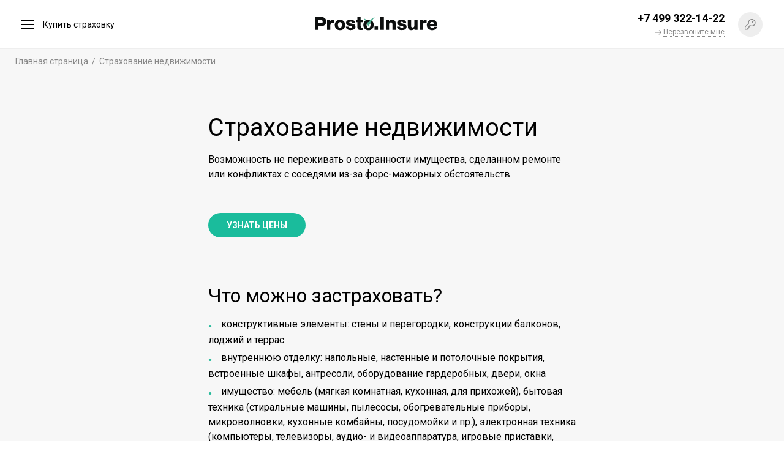

--- FILE ---
content_type: text/html
request_url: https://prosto.insure/realty
body_size: 2896
content:
<!DOCTYPE html><html lang="ru"><head><meta charset="utf-8"><meta name="viewport" content="width=device-width,initial-scale=1.0"><base href="/"><meta name="author" content="Prosto.Insure"><meta name="og:title" content="Страхование квартиры, дачи, дома, гражданская ответственность"><meta name="og:image" content="https://prosto.insure/img/og/og-image-pediatrician.png"><meta name="og:description" content="Страхование имущества от пожара, залива водой и других неприятностей"><meta name="og:url" content="https://prosto.insure/realty"><meta name="fb:app_id" content="1623362097886906"><title>Страхование квартиры, дачи, дома, гражданская ответственность</title><link rel="stylesheet" href="https://fonts.googleapis.com/css?family=Roboto:300,300i,400,400i,700&amp;amp;subset=cyrillic"><link rel="stylesheet" href="assets/css/third-party.min.css?r=SGdQ"><link rel="stylesheet" href="assets/css/main.min.css?r=SGdQ"><!-- Google Tag Manager -->
<script>
  (function(w, d, s, l, i) {
    w[l] = w[l] || [];
    w[l].push({
      "gtm.start": new Date().getTime(),
      event: "gtm.js"
    });
    var f = d.getElementsByTagName(s)[0],
      j = d.createElement(s),
      dl = l != "dataLayer" ? "&l=" + l : "";
    j.async = true;
    j.src = "https://www.googletagmanager.com/gtm.js?id=" + i + dl;
    f.parentNode.insertBefore(j, f);
  })(window, document, "script", "dataLayer", "GTM-PHWJSVQ");

  ;(function() {
  var script = document.createElement('script')
  script.src = 'https://klimov.com/snippet/chat-widget.js?v=' + new Date().getTime()
  document.head.appendChild(script)
})(window.document)

</script>
<!-- End Google Tag Manager -->
</head><body><!-- Google Tag Manager (noscript) -->
<noscript
  ><iframe
    src="https://www.googletagmanager.com/ns.html?id=GTM-NNWC7K4"
    height="0"
    width="0"
    style="display:none;visibility:hidden"
  ></iframe
></noscript>
<!-- End Google Tag Manager (noscript) -->
<div class="page gray-bg" id="app"><page-header @modal-triggered="showModal"></page-header><div class="page-content"><div class="breadcrumbs"><div class="container"><a class="breadcrumbs__link" href="/">Главная страница</a><span class="breadcrumbs__point">Страхование недвижимости</span></div></div><div class="page-content__parts"><main class="page-content__general"><div class="container container_no-padding-right"><div class="text-block content-block"><h1 class="title title_h1">Страхование недвижимости</h1><p>Возможность не переживать о сохранности имущества, сделанном ремонте или конфликтах с соседями из-за форс-мажорных обстоятельств.</p><p><a href="#" class="button mt_35 mb_35" @click.prevent="showModal('callback')">Узнать цены</a></p><br><h2 class="title title_h2">Что можно застраховать?</h2><ul><li>конструктивные элементы: стены и перегородки, конструкции балконов, лоджий и террас</li><li>внутреннюю отделку: напольные, настенные и потолочные покрытия, встроенные шкафы, антресоли, оборудование гардеробных, двери, окна</li><li>имущество: мебель (мягкая комнатная, кухонная, для прихожей), бытовая техника (стиральные машины, пылесосы, обогревательные приборы, микроволновки, кухонные комбайны, посудомойки и пр.), электронная техника (компьютеры, телевизоры, аудио- и видеоаппаратура, игровые приставки, акустические системы, фотоаппаратура и пр.) и другое движимое имущество (аквариумы, акустические музыкальные инструменты, одежду (за исключением шуб и прочих меховых изделий) и обувь, сумки, портфели, чемоданы, часы и пр.).</li><li>ответственность: ущерб, нанесенный имуществу соседей и вред, нанесенный здоровью и жизни соседей</li></ul><br><h2 class="title title_h2">От каких рисков защищает страховка?</h2><ul><li>Пожар</li><li>Взрыв</li><li>Повреждение водой</li><li>Механическое повреждение</li><li>Кража, грабеж, разбой</li><li>Умышленные действия</li><li>Стихийное бедствие</li><li>Теракт</li><li>Короткое замыкание</li></ul><br><h2 class="title title_h2">Зачем нужен полис страхования недвижимости?</h2><p>Если в результате страхового случая пострадает ваша квартира или имущество в ней — страховая компания выплатит вам денежную компенсацию, которая поможет сделать ремонт и минимизировать убытки.</p><p>Если вы полностью застраховали свою квартиру на реальную стоимость (включая конструктивные элементы), то при признании ее непригодной в результате страхового случая вы получите денежные средства на приобретение аналогичной жилплощади.</p><p>Если вы нанесете ущерб имуществу ваших соседей (например, в результате залива), страховая компания вместо вас выплатит им денежную компенсацию.</p><p><a href="#" class="button mt_35 mb_35" @click.prevent="showModal('callback')">Узнать цены</a></p></div></div></main></div></div><page-footer @modal-triggered="showModal"></page-footer><callback-form v-if="callbackModalVisible" @close="hideModal('callback')" :query-url="callbackQueryURL" :analytics="analyticsCallback"></callback-form></div><script type="text/javascript" defer src="config.js?r=SGdQ"></script><script type="text/javascript" defer src="assets/js/page-main.js?r=SGdQ"></script></body></html>

--- FILE ---
content_type: text/css
request_url: https://prosto.insure/assets/css/main.min.css?r=SGdQ
body_size: 76349
content:
@-webkit-keyframes fadeSlideDown{from{max-height:0;opacity:0}to{max-height:470px;opacity:1}}@keyframes fadeSlideDown{from{max-height:0;opacity:0}to{max-height:470px;opacity:1}}@-webkit-keyframes fadeSlideUp{from{max-height:470px;opacity:1}to{max-height:0;opacity:0}}@keyframes fadeSlideUp{from{max-height:470px;opacity:1}to{max-height:0;opacity:0}}.fadeSlideDown-enter-active{overflow:hidden;animation:fadeSlideDown .5s ease-out}.fadeSlideDown-leave-active{overflow:hidden;animation:fadeSlideUp .5s ease-in}@-webkit-keyframes sk-bouncedelay{0%,80%,100%{-webkit-transform:scale(0)}40%{-webkit-transform:scale(1)}}@keyframes sk-bouncedelay{0%,80%,100%{-webkit-transform:scale(0);transform:scale(0)}40%{-webkit-transform:scale(1);transform:scale(1)}}.animated.flipOutX,.animated.flipOutY{-webkit-animation-duration:.4s;animation-duration:.4s}.flipInY-enter-active{animation:flipInY .4s ease-out}.flipInY-leave-active{animation:flipOutY .4s ease-in}@-webkit-keyframes flipInY{from{-webkit-transform:perspective(400px) rotate3d(0, 1, 0, 90deg);transform:perspective(400px) rotate3d(0, 1, 0, 90deg);-webkit-animation-timing-function:ease-in;animation-timing-function:ease-in;opacity:0}to{-webkit-transform:perspective(400px);transform:perspective(400px)}}@keyframes flipInY{from{-webkit-transform:perspective(400px) rotate3d(0, 1, 0, 90deg);transform:perspective(400px) rotate3d(0, 1, 0, 90deg);-webkit-animation-timing-function:ease-in;animation-timing-function:ease-in;opacity:0}to{-webkit-transform:perspective(400px);transform:perspective(400px)}}@-webkit-keyframes flipOutY{from{-webkit-transform:perspective(400px);transform:perspective(400px)}to{-webkit-transform:perspective(400px) rotate3d(0, 1, 0, 90deg);transform:perspective(400px) rotate3d(0, 1, 0, 90deg);opacity:0}}@keyframes flipOutY{from{-webkit-transform:perspective(400px);transform:perspective(400px)}to{-webkit-transform:perspective(400px) rotate3d(0, 1, 0, 90deg);transform:perspective(400px) rotate3d(0, 1, 0, 90deg);opacity:0}}.flex{display:-webkit-box;display:-ms-flexbox;display:flex}.flex_sb{-webkit-justify-content:space-between;justify-content:space-between}.flex_ac{-webkit-align-items:center;align-items:center}.flex_center{-webkit-align-items:center;align-items:center;-webkit-justify-content:center;justify-content:center}.flex_vertical{-webkit-flex-direction:column;flex-direction:column}.flex_wrap{-webkit-flex-wrap:wrap;flex-wrap:wrap}.flex_grow{-webkit-flex-grow:1;flex-grow:1}.flex_no-grow{-webkit-flex-grow:0;flex-grow:0}.flex_no-shrink{-webkit-flex-shrink:0;flex-shrink:0}.flex_no-wrap{-webkit-flex-wrap:nowrap;flex-wrap:nowrap}.d_n{display:none}.d_b{display:block}.d_ib{display:inline-block}.d_if{display:inline-flex}.d_i{display:inline}.w_full{width:100%}.w_half{width:50%}.pb_0{padding-bottom:0 !important}.pl_20{padding-left:20px}.mt_0{margin-top:0}.mt_5{margin-top:5px}.mt_10{margin-top:10px}.mt_15{margin-top:15px}.mt_20{margin-top:20px}.mt_25{margin-top:25px}.mt_30{margin-top:30px}.mt_35{margin-top:35px}.mt_40{margin-top:40px}.mt_45{margin-top:45px}.mt_50{margin-top:50px}.mt_55{margin-top:55px}.mt_60{margin-top:60px}.mt_65{margin-top:65px}.mt_70{margin-top:70px}.mt_80{margin-top:80px}.mt_85{margin-top:85px}.mb_0{margin-bottom:0}.mb_5{margin-bottom:5px}.mb_10{margin-bottom:10px}.mb_15{margin-bottom:15px}.mb_20{margin-bottom:20px}.mb_25{margin-bottom:25px}.mb_30{margin-bottom:30px}.mb_35{margin-bottom:35px}.mb_40{margin-bottom:40px}.mb_50{margin-bottom:50px}.mb_60{margin-bottom:60px}.mr_auto{margin-right:auto}.mr_0{margin-right:0}.mr_5{margin-right:5px}.mr_10{margin-right:10px}.mr_15{margin-right:15px}.mr_20{margin-right:20px}.mr_25{margin-right:25px}.mr_30{margin-right:30px}.mr_40{margin-right:40px}.mr_50{margin-right:50px}.mr_55{margin-right:55px}.mr_60{margin-right:60px}.mr_65{margin-right:65px}.mr_70{margin-right:70px}.mr_80{margin-right:80px}.mr_90{margin-right:90px}.ml_auto{margin-left:auto}.ml_0{margin-left:0}.ml_5{margin-left:5px}.ml_10{margin-left:10px}.ml_15{margin-left:15px}.ml_20{margin-left:20px}.ml_25{margin-left:25px}.ml_30{margin-left:30px}.ml_40{margin-left:40px}.mrl_auto{margin-left:auto;margin-right:auto}.va_t{vertical-align:top}.va_m{vertical-align:middle}.va_b{vertical-align:bottom}.ta_l{text-align:left}.ta_c{text-align:center}.ta_r{text-align:right}.td_n{text-decoration:none}.td_u{text-decoration:underline}.tt_u{text-transform:uppercase}.fs_16{font-size:16px}.fs_20{font-size:20px}.lh_24{line-height:24px}.clear{clear:both}.transitions_none{transition:all 0s ease 0s}[v-cloak]{display:none}.text_black{color:#000}.img_fluid{display:block;max-width:100%;height:auto}.table_responsive{display:block;width:100%;overflow-x:auto;-webkit-overflow-scrolling:touch;-ms-overflow-style:-ms-autohiding-scrollbar}@font-face{font-family:'IconPack';src:url('../fonts/IconPack.woff') format('woff'),url('../fonts/IconPack.ttf') format('truetype'),url('../fonts/IconPack.svg#IconPack') format('svg');font-weight:normal;font-style:normal}.icon:before{display:inline-block;font-family:'IconPack';font-style:normal;font-weight:normal;line-height:1;-webkit-font-smoothing:antialiased;-moz-osx-font-smoothing:grayscale}.icon.icon_close:before{content:'\0041'}.icon.icon_close-thin:before{content:'\0042'}.icon.icon_arrow-down:before{content:'\0043'}.icon.icon_arrow-right:before{content:'\0044'}.icon.icon_view-grid:before{content:'\0045'}.icon.icon_view-list:before{content:'\0046'}.icon.icon_angle-left_circled:before{content:'\0047'}.icon.icon_angle-right:before{content:'\0048'}.icon.icon_caret-down:before{content:'\0049'}.icon.icon_plus:before{content:'\004a'}.icon.icon_ok:before{content:'\004b'}.icon.icon_calendar:before{content:'\004c'}.icon.icon_cup:before{content:'\004d'}.icon.icon_person:before{content:'\004e'}.icon.icon_wallet:before{content:'\004f'}.icon.icon_star:before{content:'\0050'}.icon.icon_box:before{content:'\0051'}.icon.icon_adobe:before{content:'\0052'}.icon.icon-angle-down:before{content:'\0053'}.icon.icon-angle-left-raunded:before{content:'\0054'}.icon.icon_ok-hand:before{content:'\0055'}.icon.icon_timer:before{content:'\0056'}@media (min-width:480px){.form__row_grouped:not(.form__row_grouped-wide):not(.form__row_grouped-middle):not(.form__row_grouped-tablet-wide){display:-webkit-box;display:-ms-flexbox;display:flex}.form__row_grouped:not(.form__row_grouped-wide):not(.form__row_grouped-middle):not(.form__row_grouped-tablet-wide) .field:not(:first-child):not(:last-child) .dropdown__field .input{border-radius:0}.form__row_grouped:not(.form__row_grouped-wide):not(.form__row_grouped-middle):not(.form__row_grouped-tablet-wide) .field:not(:first-child):not(:last-child) .field__control>.input{border-radius:0}.form__row_grouped:not(.form__row_grouped-wide):not(.form__row_grouped-middle):not(.form__row_grouped-tablet-wide) .field:not(:first-child) .dropdown__field .input{border-left-width:0}.form__row_grouped:not(.form__row_grouped-wide):not(.form__row_grouped-middle):not(.form__row_grouped-tablet-wide) .field:not(:first-child) .field__control>.input{border-left-width:0}.form__row_grouped:not(.form__row_grouped-wide):not(.form__row_grouped-middle):not(.form__row_grouped-tablet-wide) .field:first-child .dropdown__field .input{margin-left:0;border-top-right-radius:0;border-bottom-right-radius:0}.form__row_grouped:not(.form__row_grouped-wide):not(.form__row_grouped-middle):not(.form__row_grouped-tablet-wide) .field:first-child .field__control>.input{margin-left:0;border-top-right-radius:0;border-bottom-right-radius:0}.form__row_grouped:not(.form__row_grouped-wide):not(.form__row_grouped-middle):not(.form__row_grouped-tablet-wide) .field:last-child .dropdown__field .input{margin-right:0;border-top-left-radius:0;border-bottom-left-radius:0}.form__row_grouped:not(.form__row_grouped-wide):not(.form__row_grouped-middle):not(.form__row_grouped-tablet-wide) .field:last-child .field__control>.input{margin-right:0;border-top-left-radius:0;border-bottom-left-radius:0}}@media (min-width:768px){.form__row_grouped.form__row_grouped-middle{display:-webkit-box;display:-ms-flexbox;display:flex}.form__row_grouped.form__row_grouped-middle .field:not(:first-child):not(:last-child) .dropdown__field .input{border-radius:0}.form__row_grouped.form__row_grouped-middle .field:not(:first-child):not(:last-child) .field__control>.input{border-radius:0}.form__row_grouped.form__row_grouped-middle .field:not(:first-child) .dropdown__field .input{border-left-width:0}.form__row_grouped.form__row_grouped-middle .field:not(:first-child) .field__control>.input{border-left-width:0}.form__row_grouped.form__row_grouped-middle .field:first-child .dropdown__field .input{margin-left:0;border-top-right-radius:0;border-bottom-right-radius:0}.form__row_grouped.form__row_grouped-middle .field:first-child .field__control>.input{margin-left:0;border-top-right-radius:0;border-bottom-right-radius:0}.form__row_grouped.form__row_grouped-middle .field:last-child .dropdown__field .input{margin-right:0;border-top-left-radius:0;border-bottom-left-radius:0}.form__row_grouped.form__row_grouped-middle .field:last-child .field__control>.input{margin-right:0;border-top-left-radius:0;border-bottom-left-radius:0}}@media (max-width:767px){.form__row_grouped.form__row_grouped-middle{display:-webkit-box;display:-ms-flexbox;display:flex;-webkit-flex-direction:column;flex-direction:column}.form__row_grouped.form__row_grouped-middle .field{width:100%}.form__row_grouped.form__row_grouped-middle .field:not(:last-child){margin-bottom:25px}}@media (min-width:992px){.form__row_grouped.form__row_grouped-tablet-wide{display:-webkit-box;display:-ms-flexbox;display:flex}.form__row_grouped.form__row_grouped-tablet-wide .field:not(:first-child):not(:last-child) .dropdown__field .input{border-radius:0}.form__row_grouped.form__row_grouped-tablet-wide .field:not(:first-child):not(:last-child) .field__control>.input{border-radius:0}.form__row_grouped.form__row_grouped-tablet-wide .field:not(:first-child) .dropdown__field .input{border-left-width:0}.form__row_grouped.form__row_grouped-tablet-wide .field:not(:first-child) .field__control>.input{border-left-width:0}.form__row_grouped.form__row_grouped-tablet-wide .field:first-child .dropdown__field .input{margin-left:0;border-top-right-radius:0;border-bottom-right-radius:0}.form__row_grouped.form__row_grouped-tablet-wide .field:first-child .field__control>.input{margin-left:0;border-top-right-radius:0;border-bottom-right-radius:0}.form__row_grouped.form__row_grouped-tablet-wide .field:last-child .dropdown__field .input{margin-right:0;border-top-left-radius:0;border-bottom-left-radius:0}.form__row_grouped.form__row_grouped-tablet-wide .field:last-child .field__control>.input{margin-right:0;border-top-left-radius:0;border-bottom-left-radius:0}.form__row_grouped.form__row_grouped-tablet-wide>.field{-webkit-flex-grow:1;flex-grow:1}}@media (max-width:991px){.form__row_grouped.form__row_grouped-tablet-wide{display:block}.form__row_grouped.form__row_grouped-tablet-wide>.field{display:block;width:100%}.form__row_grouped.form__row_grouped-tablet-wide>.field:not(:last-child){margin-bottom:25px}}@media (min-width:1200px){.form__row_grouped.form__row_grouped-wide{display:-webkit-box;display:-ms-flexbox;display:flex}.form__row_grouped.form__row_grouped-wide .field:not(:first-child):not(:last-child) .dropdown__field .input{border-radius:0}.form__row_grouped.form__row_grouped-wide .field:not(:first-child):not(:last-child) .field__control>.input{border-radius:0}.form__row_grouped.form__row_grouped-wide .field:not(:first-child) .dropdown__field .input{border-left-width:0}.form__row_grouped.form__row_grouped-wide .field:not(:first-child) .field__control>.input{border-left-width:0}.form__row_grouped.form__row_grouped-wide .field:first-child .dropdown__field .input{margin-left:0;border-top-right-radius:0;border-bottom-right-radius:0}.form__row_grouped.form__row_grouped-wide .field:first-child .field__control>.input{margin-left:0;border-top-right-radius:0;border-bottom-right-radius:0}.form__row_grouped.form__row_grouped-wide .field:last-child .dropdown__field .input{margin-right:0;border-top-left-radius:0;border-bottom-left-radius:0}.form__row_grouped.form__row_grouped-wide .field:last-child .field__control>.input{margin-right:0;border-top-left-radius:0;border-bottom-left-radius:0}}@media (max-width:1199px){.form__row_grouped.form__row_grouped-wide{display:block}.form__row_grouped.form__row_grouped-wide>.field{display:block;width:100%}.form__row_grouped.form__row_grouped-wide>.field:not(:last-child){margin-bottom:25px}}.form__row_multiple{display:-webkit-box;display:-ms-flexbox;display:flex}.form__row_multiple .field{flex-basis:0}.form__row_multiple .field:not(.field_short){-webkit-flex-grow:1;flex-grow:1}.form__row_multiple .field:not(:last-child){margin-right:30px}.form__row_multiple .field_short{flex-basis:calc(33% - 15px)}.form__row_multiple .input{width:100%}@media (max-width:767px){.form__row_multiple{-webkit-flex-direction:column;flex-direction:column;margin-top:20px}.form__row_multiple .field{margin-right:0}.form__row_multiple .field:not(:first-child){margin-top:20px}.form__row_multiple .field:not(:last-child){margin-right:0}}.field{text-align:left;text-align:left !important}.field__hint{font-size:12px;color:#888}.field__control{margin-top:5px}.field__control_grouped{display:-webkit-box;display:-ms-flexbox;display:flex}.field__control_grouped>*:not(:first-child):not(:last-child){border-radius:0}.field__control_multiselect{position:relative}.field__error{display:block;margin-top:5px;line-height:16px;font-style:12px;color:#ed5555}.input{height:40px;padding:0 10px 0 20px;background-color:white;border:1px solid #eee;border-radius:8px;box-shadow:none;font-style:14px;font-weight:400;color:black;transition:.2s;-webkit-appearance:none;-moz-appearance:none;appearance:none}.input:hover{border-color:#e4dceb;color:#74409d}.input:disabled{border-color:#eee;background-color:#f4f4f4;color:#444;cursor:not-allowed}.input:invalid,.input_danger{border:1px solid #fcc;background-color:#fff9f9}.input:invalid:hover,.input_danger:hover{border:1px solid #fcc;background-color:#fff9f9}.input_success{border-color:#b2e6dc}.input_big{height:48px;font-size:16px}.input_small{height:30px;padding:0 10px;border-radius:5px}.input_circled{border-radius:20px}.input+.field__error.field__error_static{max-height:0;opacity:0;margin-top:0;transition-property:max-height,opacity;transition-duration:.4s}.input:invalid+.field__error.field__error_static,.input_danger+.field__error.field__error_static{margin-top:5px;max-height:50px;opacity:1}.input-prefixed{display:-webkit-box;display:-ms-flexbox;display:flex;-webkit-align-items:center;align-items:center}.input-prefixed__text{display:inline-flex;-webkit-align-items:center;align-items:center;-webkit-justify-content:center;justify-content:center;width:50px;height:40px;background-color:#f5f5f5;border-radius:8px 0 0 8px;color:black;transition:background-color .4s}.input-prefixed__text+.input{width:calc(100% - 50px);padding-left:5px;border-left:none;border-top-left-radius:0;border-bottom-left-radius:0}.input-prefixed_danger .input-prefixed__text{background-color:#fcc}.input-prefixed_danger .input{border:1px solid #fcc}.radio{cursor:pointer}.radio__hint{display:-webkit-box;display:-ms-flexbox;display:flex;-webkit-align-items:center;align-items:center}.radio__hint:before{content:'';display:inline-block;width:16px;height:16px;margin-right:10px;box-sizing:border-box;border:1px solid #d8d8d8;background-color:white;border-radius:50%;transition:border .2s}.radio__input{position:absolute;visibility:hidden}.radio__input:checked+.radio__hint:before{border:5px solid #1abc9c}.radio:hover .radio__input:not(:checked)+.radio__hint:before{border-color:#1abc9c}.checkbox{cursor:pointer}.checkbox__hint{display:-webkit-box;display:-ms-flexbox;display:flex}.checkbox__hint:before{-webkit-flex-shrink:0;flex-shrink:0;content:'';width:16px;height:16px;margin-right:10px;background-color:#fff9f9;box-sizing:border-box;border:1px solid #e5e5e5;border-radius:4px;transition-duration:.2s;transition-property:background-color,border}.checkbox__hint-text{margin-top:-2px;line-height:22px}.checkbox__hint a{text-decoration:none;border-bottom:1px solid #d0d0d0}.checkbox__input{position:absolute;visibility:hidden}.checkbox__input:checked+.checkbox__hint:before{background-color:#1abc9c;background-image:url('[data-uri]');background-repeat:no-repeat;background-position:center center;border:none;border-radius:4px}.checkbox__input:disabled,.checkbox__input[disabled]{cursor:not-allowed}.checkbox__input:disabled+.checkbox__hint,.checkbox__input[disabled]+.checkbox__hint{cursor:not-allowed}.checkbox__input_danger+.checkbox__hint:before{border:1px solid #fcc}.checkbox:hover .checkbox__input:not(:checked):not(:disabled):not([disabled])+.checkbox__hint:before{border-color:#1abc9c !important}.dropdown{position:relative}.dropdown__field{position:relative}.dropdown__field:after{position:absolute;top:calc(50% - 2px);right:17px;content:'';border-style:solid;border-width:5px 5px 0 5px;border-color:#adadad transparent transparent transparent;color:#adadad;transition:transform .4s}.dropdown__field .input{width:100%;padding-right:40px;cursor:pointer}.dropdown__field .input:active{background-color:#f3f0f5;border:1px solid #e4dceb !important}.dropdown__field .input.bg_white{background-color:white !important}.dropdown__field_mobile{display:none}@media (max-width:991px){.dropdown__field_mobile{display:block}.dropdown__field_mobile+.dropdown__field{display:none}}.dropdown__items{position:absolute;z-index:20;width:100%;margin-top:7px;background-color:white;border-radius:8px;border:1px solid #e5e5e5;box-shadow:0 8px 16px rgba(0,0,0,0.08)}.dropdown__items:after,.dropdown__items:before{position:absolute;content:'';width:0;height:0;border-style:solid}.dropdown__items:before{top:-7px;left:calc(50% - 3px);border-width:0 6px 6px 6px;border-color:transparent transparent #e5e5e5 transparent}.dropdown__items:after{top:-5px;left:calc(50% - 2px);display:inline-block;border-width:0 5px 5px 5px;border-color:transparent transparent white transparent}.dropdown_opened .dropdown__field:after{-webkit-transform:rotate(180deg);transform:rotate(180deg)}.multiselect{z-index:20}.multiselect__select{z-index:11;transition:transform .4s}.multiselect__select:before{border-color:#adadad transparent transparent transparent;color:#adadad}.multiselect__tags{padding:10px 40px 0 0;background-color:white;border-radius:20px !important}@media (max-width:767px){.multiselect__tags-wrap{display:none}}.multiselect__tag{display:inline-flex;-webkit-align-items:center;align-items:center;margin-right:5px;padding:4px 0 0 10px;background-color:transparent;color:black}@media (max-width:767px){.multiselect__tag{position:relative;overflow:hidden}.multiselect__tag:after{content:'';position:absolute;z-index:30;top:2px;right:0;display:inline-block;width:10px;height:20px;box-shadow:inset -10px 0 10px -5px white}}.multiselect__input{font-size:16px}.multiselect__placeholder{display:none}.multiselect__content-wrapper{display:-webkit-box;display:-ms-flexbox;display:flex;-webkit-flex-direction:column;flex-direction:column;overflow:hidden;margin-top:7px;background:none;border:none;border-radius:8px}.multiselect__content{-webkit-flex-grow:1;flex-grow:1;overflow:auto;display:block !important;background-color:white;border-radius:8px}.multiselect__element:not(:last-child){border-bottom:1px solid #e5e5e5}.multiselect__option{display:-webkit-box;display:-ms-flexbox;display:flex;-webkit-align-items:center;align-items:center;padding-left:10px;padding-right:10px}.multiselect__option:before{content:'';-webkit-flex-grow:0;flex-grow:0;-webkit-flex-shrink:0;flex-shrink:0;width:16px;height:16px;margin-right:10px;vertical-align:middle;border:1px solid #eee;background-color:white;border-radius:4px}.multiselect__option:after{content:normal}@media (max-width:767px){.multiselect__option:after{content:'';position:absolute;z-index:30;top:12px;right:10px;display:inline-block;width:10px;height:20px;background:transparent;box-shadow:inset -10px 0 10px -5px white}}.multiselect__option>span{margin-top:3px}@media (max-width:767px){.multiselect__option>span{position:relative;max-width:90%;overflow:hidden}}.multiselect__option--highlight{background:transparent;box-shadow:inset 0 40px 10px 10px #f3f0f5;color:#74409d}@media (max-width:767px){.multiselect__option--highlight:after{content:'';box-shadow:inset -10px 0 10px -5px #f3f0f5}}.multiselect__option--selected{font-weight:400}.multiselect__option--selected:before{content:'';border:1px solid #1abc9c;background-color:#1abc9c;background-image:url('[data-uri]');background-repeat:no-repeat;background-position:center center;text-align:center;color:white}.multiselect__option--selected.multiselect__option--highlight{background:linear-gradient(to bottom, #e4e1e6, #f4f1f6);color:#74409d}.multiselect__option--selected.multiselect__option--highlight:after{content:normal}.multiselect__max-hint{padding-left:8px}.multiselect__max-hint:before{content:'';position:absolute;display:inline-block;width:30px;height:30px;margin-left:-40px;margin-top:-5px;background-color:white}.multiselect--active:after,.multiselect--active:before{position:absolute;content:'';width:0;height:0;border-style:solid}.multiselect--active:before{bottom:-6px;left:calc(50% - 3px);border-width:6px 6px 0 6px;border-color:#e5e5e5 transparent transparent transparent}.multiselect--active:after{bottom:-4px;left:calc(50% - 2px);display:inline-block;border-width:5px 5px 0 5px;border-color:white transparent transparent transparent}.multiselect_big .multiselect__select{top:4px}.multiselect_big .multiselect__tags{min-height:47px;padding-top:12px;padding-bottom:0;border-radius:8px !important}.multiselect_big .multiselect__tag{margin-bottom:5px;font-style:16px}.multiselect_big .multiselect__input,.multiselect_big .multiselect__single{padding-top:1px;padding-left:0;margin-bottom:6px}.flatpickr-calendar{width:100%}.flatpickr-calendar:not(.rangeMode){max-width:385px}.flatpickr-calendar.static{left:-20px !important;min-width:290px}.flatpickr-calendar.arrowBottom:before{top:auto !important;bottom:100%;border-bottom-color:#eee;border-top-color:transparent}.flatpickr-calendar.arrowBottom:after{top:auto !important;bottom:100%;border-bottom-color:white;border-top-color:transparent}.flatpickr-month{height:40px}.flatpickr-current-month{left:calc(14% + 1px);display:-webkit-box;display:-ms-flexbox;display:flex;-webkit-align-items:center;align-items:center;-webkit-justify-content:center;justify-content:center;width:calc(71% + 1px);height:40px;padding:0;font-size:14px;font-weight:400;color:black}.flatpickr-current-month span.cur-month,.flatpickr-current-month input.cur-year{font-size:14px;font-weight:400;color:black}.flatpickr-prev-month,.flatpickr-next-month{display:-webkit-box !important;display:-ms-flexbox !important;display:flex !important;-webkit-align-items:center;align-items:center;-webkit-justify-content:center;justify-content:center;box-sizing:border-box;height:40px;padding:0}.flatpickr-prev-month svg,.flatpickr-next-month svg{width:12px}.flatpickr-prev-month{width:14%}.flatpickr-next-month{width:15%}.flatpickr-rContainer{width:100%}.flatpickr-weekdays{position:relative;left:1px;display:-webkit-box;display:-ms-flexbox;display:flex;height:40px}.flatpickr-weekday{flex:none !important;display:-webkit-box !important;display:-ms-flexbox !important;display:flex !important;-webkit-align-items:center !important;align-items:center !important;-webkit-justify-content:center !important;justify-content:center !important;width:14%;height:40px;box-sizing:border-box;font-size:14px;font-weight:400;color:#888}.flatpickr-weekday:first-child{border-left-color:transparent}.flatpickr-weekday:nth-child(6),.flatpickr-weekday:nth-child(7){width:15%}.flatpickr-days{width:100%}.flatpickr-days .dayContainer{width:100%;min-width:290px;max-width:100%}.flatpickr-day{-webkit-flex-shrink:0 !important;flex-shrink:0 !important;flex-basis:auto !important;width:14% !important;height:40px;border-right:none !important;border-left-color:#e9e9e9 !important;box-shadow:none !important;color:black}.flatpickr-day:nth-child(7n+1){border-left:1px solid transparent !important}.flatpickr-day:nth-child(7n+6),.flatpickr-day:nth-child(7n+7){width:15% !important}.flatpickr-day.selected{background-color:#1abc9c;border-color:#1abc9c}.flatpickr-day.selected:focus,.flatpickr-day.selected:active,.flatpickr-day.selected:hover{background-color:#1abc9c;border-color:#1abc9c}.flatpickr-day.today:not(.selected){border-bottom-color:#1abc9c !important}.flatpickr-day.prevMonthDay,.flatpickr-day.nextMonthDay{border-left-color:#e9e9e9 !important;color:#d1d1d1}.flatpickr-day.startRange,.flatpickr-day.endRange{position:relative;background-color:#1abc9c;border:none}.flatpickr-day.startRange.inRange,.flatpickr-day.endRange.inRange,.flatpickr-day.startRange.prevMonthDay,.flatpickr-day.endRange.prevMonthDay,.flatpickr-day.startRange.nextMonthDay,.flatpickr-day.endRange.nextMonthDay,.flatpickr-day.startRange:hover,.flatpickr-day.endRange:hover,.flatpickr-day.startRange:active,.flatpickr-day.endRange:active,.flatpickr-day.startRange:focus,.flatpickr-day.endRange:focus{background-color:#1abc9c;border:none}.flatpickr-day.startRange:after{content:'';position:absolute;top:0;right:-6px;width:0;height:0;border-style:solid;border-width:20px 0 20px 6px;border-color:transparent transparent transparent #1abc9c}.flatpickr-day.endRange:before{content:'';position:absolute;top:0;right:auto;left:-6px;width:0;height:0;border-style:solid;border-width:20px 0 20px 6px;border-color:#1abc9c #1abc9c #1abc9c transparent}.flatpickr-day.inRange{background-color:#f5f5f5;box-shadow:none;border-right-width:0;border-top:1px solid #e9e9e9 !important}.flatpickr-day.inRange.startRange,.flatpickr-day.inRange.endRange{border-top:none !important}.carousel .VueCarousel-navigation-button:after{content:'\0054';display:inline-block;font-family:'IconPack';font-size:32px;color:#cfcfcf !important;transition:color .4s,opacity .4s !important}.carousel .VueCarousel-navigation-button:hover:after{color:#1abc9c !important}.carousel .VueCarousel-navigation-next:after{-webkit-transform:rotate(180deg);transform:rotate(180deg)}.carousel .VueCarousel-navigation--disabled:after{color:#e4e4e4 !important}.carousel .VueCarousel-navigation--disabled:hover:after{color:#e4e4e4 !important}[data-balloon]:before{z-index:11;background:no-repeat url("data:image/svg+xml;charset=utf-8,%3Csvg%20xmlns%3D%22http://www.w3.org/2000/svg%22%20width%3D%2236px%22%20height%3D%2212px%22%3E%3Cpath%20fill%3D%22white%22%20transform%3D%22rotate(0)%22%20d%3D%22M2.658,0.000%20C-13.615,0.000%2050.938,0.000%2034.662,0.000%20C28.662,0.000%2023.035,12.002%2018.660,12.002%20C14.285,12.002%208.594,0.000%202.658,0.000%20Z%22/%3E%3C/svg%3E");background-size:100% auto}[data-balloon]:after{padding:10px 15px;background:white;border-radius:8px;box-shadow:0 8px 16px rgba(0,0,0,0.08);color:black}.title{margin:0;line-height:20px;font-weight:400;color:black}.title_h1{line-height:48px;font-size:40px}.title_h2{line-height:40px;font-size:32px}.title_h3{line-height:32px;font-size:24px}.title_h4{font-size:18px}.title_pb{padding-bottom:20px}.button{display:inline-flex;-webkit-align-items:center;align-items:center;-webkit-justify-content:center;justify-content:center;height:40px;padding-left:30px;padding-right:30px;background:#1abc9c;border:none;border-radius:20px;text-decoration:none;text-transform:uppercase;font-size:14px;font-weight:700;color:white;cursor:pointer;transition-property:color,border-color,background-color,box-shadow;transition-duration:.4s}.button:hover{background:#74409d;color:white}.button:active{background:#592888}.button:disabled,.button[disabled]{background:#cfcfcf;color:#eee;cursor:not-allowed}.button_big{height:60px;padding-left:50px;padding-right:50px;border-radius:30px;box-shadow:0 12px 20px rgba(0,75,60,0.24);font-size:14px}.button_big:hover{box-shadow:0 12px 20px rgba(59,15,96,0.24)}.button_big:active,.button_big:disabled,.button_big[disabled]{box-shadow:none}.button_bigger{height:46px;padding-left:20px;padding-right:20px;border-radius:30px;box-shadow:none;font-size:14px}.button_slight{height:30px;padding-left:15px;padding-right:15px;background:transparent;border:1px solid #eee;text-transform:none;font-size:12px;font-weight:400;color:black}.button_slight:hover{background:transparent;border-color:#74409d;color:#74409d}.button_slight-active{background-color:rgba(116,64,157,0.15);border-color:#e4dceb;color:#74409d}.button_light{height:32px;background:transparent;border:1px solid rgba(255,255,255,0.16);border-radius:16px;font-style:10px}.button_light:hover{background:transparent;border:1px solid rgba(255,255,255,0.4)}.button_light:active{background:rgba(255,255,255,0.08);border:1px solid rgba(255,255,255,0.4)}.button_light:disabled,.button_light[disabled]{background:transparent;border:1px solid rgba(255,255,255,0.08);color:rgba(255,255,255,0.24)}.button_bordered{background:transparent;border:1px solid #00cbaa;color:#00cbaa}.button_bordered:hover{border-color:#74409d}.button_white-bordered{background:transparent;border:1px solid white;color:white}.button_white-bordered:hover{border-color:#74409d}.button_dashed{padding-left:35px;padding-right:35px;background-color:transparent;border:1px dashed #cfcfcf;color:#888}.button_dashed:hover{border:1px solid #cfcfcf}.button_shadowed{background-color:rgba(0,0,0,0.6)}.button_shadowed:hover{background-color:rgba(0,0,0,0.6)}.link{border-bottom:1px solid #d2d2d2;text-decoration:none;color:black}.link:hover{border-bottom-color:#74409d;color:#74409d}.modal{position:fixed;z-index:97;bottom:0;left:0;right:0;top:0;display:-webkit-box;display:-ms-flexbox;display:flex;-webkit-align-items:center;align-items:center;-webkit-justify-content:center;justify-content:center}.modal__bg{position:absolute;z-index:98;top:0;left:0;width:100%;height:100%;background-color:rgba(10,10,10,0.86)}.modal__content{position:relative;z-index:99;width:440px;max-height:calc(100vh - 160px);margin:0 20px;overflow:auto;background-color:white;border-radius:20px;box-shadow:0 8px 16px rgba(0,0,0,0.08)}.modal__content_wide{width:700px}@media (max-width:767px){.modal__content_wide{width:calc(90% - 30px)}}@media (max-width:479px){.modal__content{width:280px;margin-left:auto;margin-right:auto}}.modal__header{position:relative;padding:30px 25px}.modal__close{position:absolute;top:0;right:0;display:-webkit-box;display:-ms-flexbox;display:flex;-webkit-align-items:center;align-items:center;-webkit-justify-content:center;justify-content:center;width:40px;height:40px;border-radius:0 20px;color:#bfbfbf;background-color:#f5f5f5}.modal__close:hover{color:#74409d}.modal__close .icon{font-size:13px}.modal__title{margin:0;text-align:center;font-size:32px;font-weight:400;color:black}.modal__body{padding:0 25px 40px}.modal__footer{padding:40px 25px;background-color:#f7f7f7}.modal_vertical{max-height:100vh;overflow:auto}.modal_vertical .modal__bg{position:fixed}.modal_vertical .modal__content{max-height:none}.hr{width:100%;height:1px;border:none;background-color:#eee;color:#eee}.gray-bg{background-color:#f7f7f7}.breadcrumbs{display:-webkit-box;display:-ms-flexbox;display:flex;-webkit-align-items:center;align-items:center;height:40px;border-bottom:1px solid #eee}.breadcrumbs__link{text-decoration:none;font-style:12px;color:#888}.breadcrumbs__link:after{content:' / ';padding:0 3px}.breadcrumbs__point{font-style:12px;color:#888}.content-block{padding:65px 0 60px}.text-block{font-size:16px;line-height:24px}.text-block__row{display:-webkit-box;display:-ms-flexbox;display:flex;margin-bottom:35px}@media (max-width:1179px){}.text-block__text{-webkit-flex-shrink:1;flex-shrink:1;width:75%;padding-right:30px}.text-block__text p:last-child{margin-bottom:0}.text-block__widget{width:25%;min-width:290px}@media (max-width:919px){.text-block__text{width:100%}.text-block__widget{display:none}}.text-block p{line-height:24px}.text-block ul{margin:15px 0 0;padding:0;list-style-type:none;font-weight:400}.text-block ul li:not(:first-child){margin-top:5px}.text-block ul li:before{content:'●';position:relative;top:1px;margin-right:15px;font-size:10px;color:#29bb9c}.text-block ul li ul{padding-left:15px}.text-block ul li ul li:before{content:'°';bottom:-6px;font-size:20px}.text-block ol{margin:15px 0 0;padding:0 0 0 15px}.text-block ol li{color:#29bb9c}.text-block ol li:not(:first-child){margin-top:15px}.text-block ol li span{display:inline-block;vertical-align:top;padding-left:10px;color:black}.text-block ol li ul li{color:#000}.text-block ul.list-mark_disc li{position:relative;padding-left:20px}.text-block ul.list-mark_disc li::before{position:absolute;left:0;line-height:20px}@media (max-width:991px){.widgets-wrap_desktop{display:none}}.widgets-wrap_mobile{display:none;max-width:738px;margin-left:auto;margin-right:auto}@media (max-width:991px){.widgets-wrap_mobile{display:block}}@media (max-width:767px){.widgets-wrap_mobile{max-width:320px}}.widgets-wrap_mobile .white-widget{margin-left:auto;margin-right:auto}.widgets-wrap_mobile .VueCarousel-inner{-webkit-align-items:center;-webkit-box-align:center;-ms-flex-align:center;align-items:center}.widgets-wrap_mobile .VueCarousel-slide{padding:15px}.white-widget{display:block;width:290px;padding:20px;background-color:white;border-radius:20px;box-shadow:0 8px 16px rgba(0,0,0,0.08);text-align:center}.white-widget__icon{display:inline-block;width:90px;height:90px;margin:0 auto 20px;background-size:90px 90px}.white-widget__icon_text{margin-bottom:-20px;line-height:72px;font-size:72px;color:#74409d}.white-widget__icon_radio{margin-top:-10px;margin-bottom:0;background-image:url('../img/icon--radio.svg')}.white-widget__icon_scales{background-image:url('../img/icon--scales.svg')}.white-widget__icon_car{background-image:url('../img/icon--car.svg')}.white-widget__icon_speedometer{background-image:url('../img/icon--speedometer.svg')}.white-widget__icon_plain{background-image:url('../img/icon--plain.svg')}.white-widget__icon_wise-man{background-image:url('../img/icon--wise-man.svg')}.white-widget__icon_assistant{background-image:url('../img/icon--assistant.svg')}.white-widget__icon_money{background-image:url('../img/icon--money.svg')}.white-widget__icon_map-label{background-image:url('../img/icon--map-label.svg')}.white-widget__icon_pig{width:61px;height:59px;background-image:url('../img/icon--pig.svg');background-size:61px 59px}.white-widget__icon_e{width:54px;height:60px;background-image:url('../img/icon--e.svg');background-size:54px 60px}.white-widget__icon_timer{width:54px;height:59px;background-image:url('../img/icon--timer.svg');background-size:54px 59px}.white-widget__title{line-height:26px}.white-widget__price{line-height:48px;font-size:40px;color:#1abc9c}.white-widget__price_ex{display:-webkit-box;display:-ms-flexbox;display:flex;-webkit-flex-direction:column;flex-direction:column}.white-widget__price-hint{line-height:16px;font-size:14px;color:#888}.white-widget__price-value_secondary{line-height:32px;font-size:24px;color:#888}.white-widget__hint{margin-top:5px;line-height:16px;font-size:12px;color:#888}.white-widget__hint_big{margin-top:20px;line-height:20px;font-size:14px}.white-widget__gray-hint{display:-webkit-box;display:-ms-flexbox;display:flex}.white-widget__gray-hint-icon{width:46px;height:46px;margin-right:20px;background:url('../img/icon--alert.svg') no-repeat}.white-widget__gray-hint-text{width:185px;line-height:20px;font-size:14px}.white-widget__gray-hint-text p{color:#888 !important}.white-widget__gray-hint-text p:first-child{margin-top:0}.white-widget__cols{display:-webkit-box;display:-ms-flexbox;display:flex}@media (max-width:991px){.white-widget__cols{-webkit-flex-direction:column;flex-direction:column}}.white-widget__col_text{-webkit-flex-grow:1;flex-grow:1;margin-right:60px}.white-widget__col_info{width:250px;-webkit-flex-shrink:0;flex-shrink:0}@media (max-width:991px){.white-widget__col_text{margin-right:0;margin-bottom:30px}.white-widget__col_info{width:auto}}.white-widget__delivery-price{font-weight:700;color:#73429c}.white-widget__delivery-price-value{font-size:60px}.white-widget__delivery-price-currency{font-size:40px}.white-widget_link{text-decoration:none;transition:box-shadow .4s}.white-widget_link:hover{box-shadow:0 8px 16px rgba(0,0,0,0.2)}.white-widget_with-icon{padding:25px 20px 30px}.white-widget_with-icon .white-widget__hint{margin-top:10px;font-size:12px}.white-widget_wide{width:auto;padding:30px 50px 40px;text-align:left;text-align:left !important}@media (max-width:767px){.white-widget_wide{padding:20px 20px 30px}}.white-widget_black{background-color:#272a31;color:white !important}.white-widget_black *{color:white !important}.white-widget_black .link{border-bottom-color:#888}.white-widget_black .link:hover{border-bottom-color:#74409d;color:#74409d !important}.white-widget_black .button{white-space:nowrap}.table{border:none}.table th,.table td{border:none;border-bottom:1px solid #eee}.table th{padding-bottom:10px;text-align:left;text-align:left !important;font-size:12px;font-weight:400;color:#888}.table td{padding-top:20px;padding-bottom:20px;padding-right:30px;line-height:20px}.table td:first-child{padding-right:70px;font-weight:700}.warning{padding-left:20px;border-left:2px solid #29bb9c}.warning__text{max-width:650px}.text{font-size:16px;font-weight:400;line-height:24px}.likely-block{text-align:center}.likely-block__hint{font-size:12px;color:#888}.likely-block__icons{margin-top:10px}.loading-indicator{display:-webkit-box;display:-ms-flexbox;display:flex;-webkit-align-items:center;align-items:center;-webkit-justify-content:center;justify-content:center;margin-left:auto;margin-right:auto;width:70px;height:40px;text-align:center}.loading-indicator__dot{display:inline-block;width:23px;height:23px;background-color:#888;border-radius:50%;-webkit-animation:sk-bouncedelay 1.4s infinite ease-in-out both;animation:sk-bouncedelay 1.4s infinite ease-in-out both}.loading-indicator__dot:nth-child(1){-webkit-animation-delay:-0.32s;animation-delay:-0.32s}.loading-indicator__dot:nth-child(2){-webkit-animation-delay:-0.16s;animation-delay:-0.16s}.columned-list{column-count:3;column-gap:40px;padding-left:20px}.columned-list li{-webkit-column-break-inside:avoid;page-break-inside:avoid;break-inside:avoid-column;margin-bottom:15px;line-height:24px;font-size:16px}@media (max-width:991px){.columned-list{column-count:2}}@media (max-width:767px){.columned-list{column-count:1}}.colored-form__main{padding:80px 155px 70px;box-shadow:0 8px 16px rgba(0,0,0,0.08);border-radius:20px;background-image:linear-gradient(135deg, #b4ec50 0, #419321 100%);text-align:center;color:white}.colored-form__main_with-footer{border-radius:20px 20px 0 0}@media (max-width:1239px){.colored-form__main{padding-left:100px;padding-right:100px}}@media (max-width:767px){.colored-form__main{padding-left:15px;padding-right:15px}}.colored-form__title{color:white}.colored-form__description{max-width:420px;margin:10px auto 0;text-align:center;font-size:16px}.colored-form__fields{margin-top:60px}.colored-form__field-hint{color:white}.colored-form__button{margin:80px auto 0}.colored-form__footer{display:-webkit-box;display:-ms-flexbox;display:flex;-webkit-align-items:center;align-items:center;-webkit-justify-content:center;justify-content:center;height:325px;background-color:white;border-radius:0 0 20px 20px}.colored-form__price{text-align:center}.colored-form__price-hint{font-size:16px;color:#888}.colored-form__price-value{margin-top:25px;font-size:64px}.colored-form__buy{margin-top:40px;text-align:center}@media (min-width:992px){.colored-form .input-number__input{border-radius:0}}@media (max-width:767px){.for-desktop{display:none !important}}@media (min-width:768px){.for-mobile{display:none !important}}.grid{display:-webkit-box;display:-ms-flexbox;display:flex;-webkit-justify-content:space-between;justify-content:space-between}.grid__col:not(:last-child){margin-right:30px}.grid__col_1-2{flex-basis:50%}.grid__col_1-3{flex-basis:33.3334%}.grid__col_1-4{flex-basis:25%}.grid__col_2-3{flex-basis:66.6668%}.grid_ac{-webkit-align-items:center;align-items:center}body{background-color:white;font-family:Roboto,Helvetica,Arial,sans-serif;font-size:14px;color:black}body.block-scroll{overflow:hidden}*{box-sizing:border-box}optgroup,select,button,input,textarea{font-family:Roboto,Helvetica,Arial,sans-serif}a{color:black;transition-property:color,border-color;transition-duration:.2s}a:hover{border-bottom-color:#74409d;color:#74409d}p{line-height:20px}.ta_l{text-align:left !important}.container{width:1230px;margin-left:auto;margin-right:auto}@media (max-width:1239px){.container{width:100%;padding:0 15px}}.container_1024{width:1024px;padding:0}@media (max-width:1040px){.container_1024{width:100%;padding:0 15px}}.container_mini{width:815px}@media (max-width:991px){.container_mini{width:100%}}.container_white{background-color:white}.page__title{margin:0 0 15px;font-size:40px;font-weight:400;color:white}@media (max-width:479px){.page__title{margin:0;line-height:36px;font-size:32px}}.page__description{max-width:880px;margin:0 auto;padding:0 15px;line-height:24px;text-align:center;font-size:16px;color:white}@media (max-width:479px){.page__description{display:none}}.page__meta{padding:40px 0 50px;text-align:center}.page__meta .page__title,.page__meta .page__description{color:black}.page_bg-gray{background-color:#f7f7f7}.page_simple .page-content__parts{padding-top:25px}.page_simple .page__title{color:black}.page_simple .page__description{width:800px;margin:40px auto 0;color:black}@media (max-width:991px){.page_simple .page__description{width:100%;padding:0 15px}}@media (max-width:479px){.page_simple .page__description{display:block}}.page-content{padding-bottom:60px}.page-content__parts{position:relative}.page-content__general{position:relative;z-index:2}.page-content__general .container:not(.container_no-padding-right){padding-right:315px}@media (max-width:1239px){.page-content__general .container:not(.container_no-padding-right){padding-right:345px}}@media (max-width:991px){.page-content__general .container:not(.container_no-padding-right){padding-right:30px}}@media (max-width:767px){.page-content__general .container:not(.container_no-padding-right){padding-left:15px;padding-right:15px}}.page-content__general .text-block{max-width:600px;margin-left:auto;margin-right:auto}.page-content__general .text-block_wide{max-width:680px}@media (min-width:992px){.page-content__widgets{position:absolute;z-index:3;top:0;right:30px}}@media (min-width:1240px){.page-content__widgets{right:calc((100% - 1210px) / 2)}}.page-content__widgets_sticky{position:fixed;top:40px}.page-content__widgets_sticky-bottom{top:auto;bottom:40px}.page-content__widgets .white-widget:not(:first-child){margin-top:25px}.page-content_pb0{padding-bottom:0}.page-hint{width:920px;margin-left:auto;margin-right:auto;line-height:24px;text-align:center;font-size:16px}@media (max-width:991px){.page-hint{width:auto;padding:0 15px}}.modal-promo__button{margin-top:30px}.page-main__top-block{background-color:#cfcfcf}.page-main__top-block-skeleton{display:-webkit-box;display:-ms-flexbox;display:flex;-webkit-align-items:center;align-items:center;width:100%;height:90px}.page-main__top-block-skeleton-item{flex-basis:490px;height:48px;background-color:#eee;border-radius:8px}.page-main__top-block-skeleton-item:not(:last-child){margin-right:20px}.page-main__top-block-skeleton-item_short{flex-basis:210px}.page-main__top-block-elements{position:relative;display:-webkit-box;display:-ms-flexbox;display:flex;-webkit-align-items:center;align-items:center;height:90px}.page-main__top-block-button{position:absolute;top:calc(50% - 12px);right:-39px;display:-webkit-box;display:-ms-flexbox;display:flex;-webkit-align-items:center;align-items:center;-webkit-justify-content:center;justify-content:center;width:24px;height:24px;background-color:#cfcfcf;border-radius:50%;text-decoration:none;font-size:14px;color:#888}.page-main__top-block-button:hover{color:#888}@media (max-width:1320px){.page-main__top-block-button{display:none}}@media (max-width:767px){.page-main__top-block{display:none}}.page-main__text-block{margin-bottom:-55px}.quick-form{display:-webkit-box;display:-ms-flexbox;display:flex;width:100%;height:48px}.quick-form__item{flex-basis:400px;height:48px}.quick-form__item_submit{flex-basis:200px;-webkit-flex-grow:1;flex-grow:1;font-size:14px}.quick-form__item .dropdown__field .input{height:48px;border-radius:0;font-size:16px}.quick-form__item .dropdown-list__item{font-size:16px}.quick-form__item:first-child .dropdown__field .input{border-right:none;border-radius:8px 0 0 8px}.quick-form__item:last-child{border-radius:0 8px 8px 0}.our-numbers{padding:30px 0}@media (max-width:1080px){.our-numbers{display:none}}.our-numbers__skeleton{display:-webkit-box;display:-ms-flexbox;display:flex;-webkit-align-items:center;align-items:center;-webkit-justify-content:space-between;justify-content:space-between}.our-numbers__skeleton-item{display:-webkit-box;display:-ms-flexbox;display:flex;width:230px;height:24px}.our-numbers__skeleton-item-icon{width:50px;height:100%;margin-right:10px;background-color:#eee;border-radius:8px}.our-numbers__skeleton-item-hint{width:170px;height:100%;background-color:#eee;border-radius:8px}.our-numbers__items{display:-webkit-box;display:-ms-flexbox;display:flex;-webkit-justify-content:space-between;justify-content:space-between;margin-left:auto;margin-right:auto}.our-numbers__item{display:-webkit-box;display:-ms-flexbox;display:flex;-webkit-align-items:center;align-items:center}.our-numbers__item-icon{margin-right:10px;white-space:nowrap;font-size:32px;font-weight:700;color:#5f2c8a}.our-numbers__item-hint{line-height:16px;font-size:12px;color:#757575}.our-numbers__item-hint_140{width:140px}.our-numbers__item-hint_170{width:170px}.our-numbers__item-hint_200{width:200px}@media (max-width:991px){.our-numbers__item{-webkit-flex-direction:column;flex-direction:column;text-align:center}.our-numbers__item-icon{margin-right:0;margin-bottom:0}}@media (max-width:767px){.our-numbers__item:not(:last-child){margin-right:0;margin-bottom:30px}}@media (max-width:767px){.our-numbers{-webkit-flex-direction:column;flex-direction:column;margin-top:40px}}@media (max-width:1080px){.our-services{padding-top:30px}}.our-services__skeleton-row{display:-webkit-box;display:-ms-flexbox;display:flex;width:100%}@media (max-width:991px){.our-services__skeleton-row{-webkit-align-items:center;align-items:center;-webkit-justify-content:center;justify-content:center}}@media (max-width:767px){.our-services__skeleton-row{-webkit-flex-direction:column;flex-direction:column}}.our-services__skeleton-item{display:-webkit-box;display:-ms-flexbox;display:flex;-webkit-flex-direction:column;flex-direction:column;width:25%;border:1px solid #eee}.our-services__skeleton-item_horizontal{-webkit-flex-direction:row;flex-direction:row;width:50%}.our-services__skeleton-item_horizontal .our-services__skeleton-item-img,.our-services__skeleton-item_horizontal .our-services__skeleton-item-text{width:50%}.our-services__skeleton-item_horizontal .our-services__skeleton-item-text{height:270px}.our-services__skeleton-item-img{height:270px;background:#eee}.our-services__skeleton-item-text{display:-webkit-box;display:-ms-flexbox;display:flex;-webkit-flex-direction:column;flex-direction:column;height:280px;padding:25px 45px 45px}.our-services__skeleton-item-titles{display:-webkit-box;display:-ms-flexbox;display:flex;-webkit-flex-direction:column;flex-direction:column;width:100%}.our-services__skeleton-item-title{width:100%;max-width:170px;height:20px;margin-left:auto;margin-right:auto;background-color:#eee;border-radius:8px}.our-services__skeleton-item-title:not(:first-child){margin-top:10px}.our-services__skeleton-item-buttons{display:-webkit-box;display:-ms-flexbox;display:flex;-webkit-align-items:center;align-items:center;-webkit-justify-content:center;justify-content:center;margin-top:auto}.our-services__skeleton-item-button{flex-basis:150px;height:40px;margin-right:10px;background-color:#eee;border-radius:30px}.our-services__skeleton-item-button-hint{flex-basis:64px;height:20px;background-color:#eee;border-radius:8px}@media (min-width:768px) and (max-width:991px){.our-services__skeleton-item{width:50%}.our-services__skeleton-item:not(.our-services__skeleton-item_horizontal):nth-child(2n+2){display:none}}@media (max-width:767px){.our-services__skeleton-item{width:420px}.our-services__skeleton-item:not(:first-child):not(:last-child){display:none}.our-services__skeleton-item:last-child{margin-top:20px}.our-services__skeleton-item_horizontal{display:none}}@media (max-width:479px){.our-services__skeleton-item{width:100%}}.our-services__container{border-left:1px solid transparent;border-right:1px solid transparent}@media (max-width:767px){.our-services__container_desktop{display:none}}.our-services__container_mobile{height:auto}.our-services__container_mobile .our-services__card{border:1px solid #eee}.our-services__container_mobile div.our-services__card-text{height:auto !important;padding:20px 30px 25px;border:none;border-top:none}@media (min-width:768px){.our-services__container_mobile{display:none}}.our-services__row{display:-webkit-box;display:-ms-flexbox;display:flex;flex-wrap:wrap}.our-services__row_470{min-height:470px}.our-services__row_230{height:270px}@media (max-width:991px){.our-services__row{height:auto !important}}.our-services__col_1-2{width:50%}.our-services__col_1-2:last-child .our-services__card-bg{border-left:1px solid #eee}.our-services__col_1-3{width:33.334%}.our-services__col_1-4{width:100%}@media (min-width:768px){.our-services__col_1-4{width:50%}}@media (min-width:1240px){.our-services__col_1-4{width:25%}}.our-services__col:last-child .our-services__card-text{border-right:1px solid #eee}.our-services__card{height:100%;overflow:hidden}.our-services__card:hover .our-services__card-features{height:60px;padding:5px 0}.our-services__card:hover .our-services__card-e-icon{width:200px}.our-services__card:hover .our-services__card-e-icon span{opacity:1}.our-services__card_horizontal .our-services__card-text{height:270px}.our-services__card_horizontal .our-services__card-title{-webkit-flex-shrink:1;flex-shrink:1}.our-services__card_horizontal .our-services__card-description{-webkit-flex-shrink:1;flex-shrink:1}@media (min-width:992px){.our-services__card_horizontal{display:-webkit-box;display:-ms-flexbox;display:flex}.our-services__card_horizontal .our-services__card-bg{width:50%}.our-services__card_horizontal .our-services__card-text{width:50%;border-left:1px solid #eee}}.our-services__card-bg{position:relative;z-index:10;width:100%;height:270px;display:block;background-repeat:no-repeat;background-size:cover}.our-services__card-features{position:absolute;bottom:0;display:-webkit-box;display:-ms-flexbox;display:flex;width:100%;height:0;overflow:hidden;background-color:rgba(0,0,0,0.3);transition:height .4s,bottom .4s}.our-services__card-feature{display:-webkit-box;display:-ms-flexbox;display:flex;-webkit-align-items:center;align-items:center;-webkit-justify-content:center;justify-content:center;width:50%;color:white}.our-services__card-feature:not(:last-child){border-right:1px solid white}.our-services__card-feature-value{margin-right:10px;font-size:24px}.our-services__card-feature-hint{width:65px;line-height:12px;font-size:12px}.our-services__card-text{display:-webkit-box;display:-ms-flexbox;display:flex;-webkit-flex-direction:column;flex-direction:column;-webkit-align-items:center;align-items:center;height:266px;padding:20px 30px 25px;border-left:1px solid #eee;border-bottom:1px solid #eee;text-decoration:none;text-align:center}.our-services__card-text:hover{color:initial}.our-services__card-text-bottom{display:-webkit-box;display:-ms-flexbox;display:flex;-webkit-align-items:center;align-items:center;margin-top:auto;margin-bottom:25px}.our-services__card-title{-webkit-flex-shrink:0;flex-shrink:0;margin:0;line-height:28px;text-align:center}.our-services__card-title-link{font-size:22px;font-weight:400;line-height:28px}.our-services__card-description{-webkit-flex-shrink:0;flex-shrink:0;margin-top:10px;margin-bottom:10px;line-height:20px;font-style:14px;color:#939393}.our-services__card-link{padding:15px 0 10px;border-bottom:1px solid #cfcfcf;text-decoration:none;font-size:16px;color:black}.our-services__card-link:first-child{padding-top:0}.our-services__card-link:hover{border-color:#cfcfcf}.our-services__card-link_red{color:#df1e41}.our-services__card-button{padding-left:15px;padding-right:15px}.our-services__card-time:after{width:110px;white-space:normal}.our-services__card-time-hint{margin-left:10px;white-space:nowrap;font-size:12px;color:#939393}.our-services__card-time-hint:before{position:relative;top:1px;content:'\0056';margin-right:5px;font-family:'IconPack'}.our-services__card-e-icon{position:absolute;z-index:12;top:20px;left:20px;-webkit-justify-content:flex-start;justify-content:flex-start;width:52px;padding-left:15px;padding-right:15px;overflow:hidden;white-space:nowrap;text-transform:none;font-weight:400;transition:all .4s}.our-services__card-e-icon i:after{content:'';display:inline-block;width:22px;height:24px;margin-top:5px;margin-right:10px;background:url('../img/icon--epolicy.svg') no-repeat}.our-services__card-e-icon span{opacity:0;transition:opacity .4s}.our-services__card-additional-hint{margin-bottom:10px;font-size:12px;color:#888}.our-services__card-additional-link{border-bottom:1px solid #d2d2d2;text-decoration:none;color:black}.our-services__card_kasko .our-services__card-bg{background-image:url('../img/img--service_kasko.jpg')}.our-services__card_travel .our-services__card-bg{background-image:url('../img/img--service_travel.jpg')}.our-services__card_osago .our-services__card-bg{background-image:url('../img/img--service_osago.jpg')}.our-services__card_sport .our-services__card-bg{background-image:url('../img/img--service_sport.jpg')}.our-services__card_camp .our-services__card-bg{background-image:url('../img/img--service_camp.jpg')}.our-services__card_mite .our-services__card-bg{background-image:url('../img/img--service_mite.jpg')}.our-services__card_things .our-services__card-bg{background-image:url('../img/img--service_things.jpg')}.our-services__card_medicine .our-services__card-bg{background-image:url('../img/img--service_medicine.jpg')}@media (max-width:991px){.our-services__card{height:auto;margin-left:auto;margin-right:auto}.our-services__card:not(:last-child){margin-bottom:15px}}@media (max-width:767px){.our-services__card-title{height:auto}.our-services__card-description{height:auto;margin-bottom:10px}}@media (max-width:479px){.our-services__card{width:100%}}.our-services__mini-link{display:-webkit-box;display:-ms-flexbox;display:flex;-webkit-align-items:center;align-items:center;-webkit-justify-content:center;justify-content:center;width:100%;height:40px;text-decoration:none;font-size:16px;color:white}.our-services__mini-link:hover{color:white}@media (max-width:991px){.our-services__mini-link{font-size:14px}}@media (max-width:767px){.our-services__mini-link{display:block;max-width:290px;height:auto;margin:0 auto;padding:10px;border-left:1px solid white;border-right:1px solid white;text-align:center;font-size:16px;line-height:24px}}@media (max-width:479px){.our-services__mini-link{width:100%}}.our-services__mini-link_orange{background-image:linear-gradient(135deg, #fad961 0, #f66b1c 100%)}.our-services__mini-link_green{background-image:linear-gradient(135deg, #b4ec50 0, #419321 100%)}.our-services__mini-link_blue{background-image:linear-gradient(135deg, #4fc1e9 0, #0b9bd0 100%)}.our-partners{display:-webkit-box;display:-ms-flexbox;display:flex;-webkit-justify-content:space-between;justify-content:space-between;-webkit-align-items:center;align-items:center;padding:45px 0}.our-partners__hint{width:125px;line-height:18px;font-size:12px;color:#757575}.our-partners__logos{width:800px;right:35px}@media (max-width:1059px){.our-partners__logos{width:640px}}@media (max-width:919px){.our-partners__logos{width:480px}}@media (max-width:767px){.our-partners__logos{right:auto;margin-top:30px}}@media (max-width:599px){.our-partners__logos{width:160px}}.our-partners__logos .VueCarousel-slide{display:-webkit-box;display:-ms-flexbox;display:flex;-webkit-justify-content:center;justify-content:center}@media (min-width:768px){.our-partners__logos .VueCarousel-navigation-button:after{transition:opacity .4s}}@media (min-width:768px){.our-partners__logos .VueCarousel-navigation--disabled:after{opacity:0 !important}}.our-partners__logo{display:inline-block;width:135px;height:45px;text-decoration:none}.our-partners__logo-img{width:135px;height:45px}@media (max-width:767px){.our-partners{-webkit-flex-direction:column;flex-direction:column}.our-partners__hint{text-align:center}}.about-text__title{margin:60px 0 0;text-align:center;font-size:144px}.about-text__title-part_green{color:#21ba95}.about-text__title-separator{display:inline-block;width:20px;height:20px;margin:0 10px;background-color:#21ba95}@media (max-width:1040px){.about-text__title{font-size:72px}.about-text__title-separator{width:10px;height:10px;margin:0 5px}}@media (max-width:767px){.about-text__title{margin-top:25px;font-size:44px}.about-text__title-separator{width:5px;height:5px;margin:0}}.about-text__cols{display:-webkit-box;display:-ms-flexbox;display:flex;-webkit-justify-content:space-between;justify-content:space-between;width:955px;margin-top:45px;margin-left:auto;margin-right:auto}@media (max-width:1040px){.about-text__cols{-webkit-flex-direction:column;flex-direction:column;-webkit-align-items:center;align-items:center;width:100%}}@media (max-width:767px){.about-text__cols{margin-top:25px}}.about-text__col{width:445px}@media (max-width:767px){.about-text__col{width:100%}}.about-text__col-title{font-size:18px}.about-text__col-text{line-height:24px;font-size:16px}.about-text__button-container{margin-top:60px;text-align:center}@media (max-width:767px){.about-text__button-container{margin-top:30px}}.our-features{padding:60px 0 120px}.our-features__row{display:-webkit-box;display:-ms-flexbox;display:flex;-webkit-justify-content:space-between;justify-content:space-between;width:920px;margin-left:auto;margin-right:auto;margin-top:65px}.our-features__col{display:-webkit-box;display:-ms-flexbox;display:flex;width:430px}.our-features__col-icon{position:relative;-webkit-flex-shrink:0;flex-shrink:0;width:32px;margin-right:15px;background-repeat:no-repeat}.our-features__col-icon_best-price{top:-6px;height:32px;background-image:url('../img/icon--green_arrow-down.svg')}.our-features__col-icon_online{top:-1px;height:23px;background-image:url('../img/icon--green_radio.svg')}.our-features__col-icon_warning{top:-5px;height:28px;background-image:url('../img/icon--green_warning.svg')}.our-features__col-icon_trick{top:-13px;height:37px;background-image:url('../img/icon--green_trick.svg')}.our-features__col-title{font-size:18px}.our-features__col-description{margin-top:15px;line-height:24px;font-size:16px}@media (max-width:991px){.our-features__row{-webkit-flex-direction:column;flex-direction:column;-webkit-align-items:center;align-items:center;width:100%;margin-top:0}.our-features__col{margin-top:20px}}@media (max-width:767px){.our-features__col{width:100%}}.press-about-us__logos{width:920px;margin-left:auto;margin-right:auto;margin-top:65px}.press-about-us__logos .VueCarousel-slide{display:-webkit-box;display:-ms-flexbox;display:flex;-webkit-align-items:center;align-items:center;-webkit-justify-content:center;justify-content:center}@media (max-width:1039px){.press-about-us__logos{width:615px}}@media (max-width:919px){.press-about-us__logos{width:460px}}@media (max-width:719px){.press-about-us__logos{width:250px}}.press-about-us__logo{display:-webkit-box;display:-ms-flexbox;display:flex;-webkit-align-items:center;align-items:center;-webkit-justify-content:center;justify-content:center;width:125px}@media (max-width:767px){.press-about-us__logo:not(:first-child){margin-top:30px}}.press-about-us__logo-img{width:125px}.press-about-us__link-container{margin-top:75px;text-align:center}@media (max-width:767px){.press-about-us__link-container{margin-top:30px}}.press-about-us__link{border-bottom:1px solid #d2d2d2;text-decoration:none;font-size:16px}.magazine-ref{text-align:center;background-color:#d5d5d5;padding:10px 0}.our-ratings__hint{width:760px;margin-left:auto;margin-right:auto;margin-top:20px;line-height:24px;font-size:18px}.our-ratings__values{display:-webkit-box;display:-ms-flexbox;display:flex;-webkit-justify-content:space-between;justify-content:space-between;width:980px;margin-left:auto;margin-right:auto;margin-top:65px}.our-ratings__value{display:-webkit-box;display:-ms-flexbox;display:flex;-webkit-align-items:center;align-items:center}.our-ratings__value-icon{margin-right:20px}.our-ratings__value-text{line-height:22px;font-size:24px}.our-ratings__value-text_link{border-bottom:1px solid #d2d2d2;text-decoration:none}.our-ratings__value-text_ya{position:relative;top:2px}.our-ratings__slider{width:1030px;margin-left:auto;margin-right:auto;margin-top:65px}.our-ratings__slide{width:515px}.our-ratings__review{display:-webkit-box;display:-ms-flexbox;display:flex;-webkit-flex-direction:column;flex-direction:column;-webkit-justify-content:space-between;justify-content:space-between;width:480px;height:200px;margin-left:auto;margin-right:auto;padding:20px 25px 30px;background-color:#f7f7f7;border-radius:8px;line-height:20px}.our-ratings__review-hidden{display:none}.our-ratings__review-text{margin:0}.our-ratings__review-sign{font-style:italic;color:#757575}@media (max-width:1059px){.our-ratings__values{width:680px}.our-ratings__slider{width:515px}}@media (max-width:991px){.our-ratings__hint{width:100%}}@media (max-width:991px){.our-ratings__values{display:-webkit-box;display:-ms-flexbox;display:flex;-webkit-flex-direction:column;flex-direction:column;-webkit-align-items:center;align-items:center;width:100%;margin-top:0}.our-ratings__value{margin-top:30px}.our-ratings__slider{display:none}}@media (max-width:991px){.kbm-form .field.w_half{width:100%;margin-bottom:35px}.kbm-form .button_slight{width:100%}}.kbm-form__data{padding:60px 0 0;background-color:white;border-radius:20px;box-shadow:0 8px 16px rgba(0,0,0,0.08)}.kbm-form__fields{padding:0 150px}@media (max-width:991px){.kbm-form__fields{padding:0 15px}}.kbm-form__field{-webkit-flex-grow:1;flex-grow:1;-webkit-flex-basis:33.333%;flex-basis:33.333%;display:block;margin-bottom:35px}.kbm-form__field .input{width:100%}.kbm-form__spacer{height:60px}.kbm-form__result{height:330px;padding:60px;border-radius:0 0 20px 20px;text-align:center;color:white}.kbm-form__result_null{background-image:linear-gradient(135deg, rgba(17,17,17,0) 0, #666666 100%)}.kbm-form__result_good{background-image:linear-gradient(135deg, #42e595 0, #3ab2b8 100%)}.kbm-form__result_bad{background-image:linear-gradient(135deg, #fc6e51 0, #da391e 100%)}.kbm-form__result-value{font-size:64px}.kbm-form__result-description{max-width:650px;margin:30px auto 0}.kbm-form__share{margin-top:30px}.kbm-form .button_slight{margin-right:10px;margin-bottom:10px}.kbm-form .button input[type=radio]{position:absolute;clip:rect(0, 0, 0, 0);pointer-events:none}.reminder-form{margin:30px 0}.reminder-form .multiselect__tags{padding-top:13px;padding-left:15px;border-radius:8px !important;min-height:48px;border:1px solid #eee}.reminder-form .multiselect__content{margin-top:0}.reminder-form ul li::after,.reminder-form ul li::before{content:none}.reminder-form .field{margin-bottom:15px}.reminder-form .field .input{width:100%}.reminder-form .typo__label{display:block;font-size:12px;color:#888}.reminder-form .multiselect__select{height:46px}.reminder-form input::-webkit-outer-spin-button,.reminder-form input::-webkit-inner-spin-button{-webkit-appearance:none}@media (max-width:991px){.reminder-license-form .field.w_half{width:100%;margin-bottom:35px}}.reminder-license-form__field{-webkit-flex-grow:1;flex-grow:1;-webkit-flex-basis:33.333%;flex-basis:33.333%;margin-bottom:35px;display:block}.reminder-license-form__field .input{width:100%}.reminder-license-form__result-text{font-size:64px;line-height:100%}.reminder-license-form__note{display:-webkit-box;display:-ms-flexbox;display:flex;-webkit-align-items:center;align-items:center;-webkit-justify-content:center;justify-content:center}.reminder-license-form__note .icon{font-size:25px;margin-right:10px}.page-abroad__widgets .white-widget{display:-webkit-box;display:-ms-flexbox;display:flex;-webkit-flex-direction:column;flex-direction:column;max-width:640px;height:100%}.page-abroad__widgets .white-widget .grid{margin-top:auto}@media (max-width:599px){.page-abroad__widgets .white-widget .grid{display:-webkit-box;display:-ms-flexbox;display:flex;-webkit-flex-direction:column;flex-direction:column;-webkit-align-items:flex-start;align-items:flex-start}.page-abroad__widgets .white-widget .grid_col:not(:last-child){margin-bottom:15px}}@media (max-width:1079px){.page-abroad__widgets{display:-webkit-box;display:-ms-flexbox;display:flex;-webkit-flex-direction:column;flex-direction:column;-webkit-align-items:center;align-items:center}.page-abroad__widgets .grid__col:not(:last-child){margin-right:0;margin-bottom:30px}}.about-company__header{padding:65px 15px 40px;color:white}.about-company__title{margin:0;text-align:center;font-size:64px;font-weight:400}.about-company__ratings{display:-webkit-box;display:-ms-flexbox;display:flex;-webkit-align-items:center;align-items:center;-webkit-justify-content:space-between;justify-content:space-between;width:600px;margin-top:20px;margin-left:auto;margin-right:auto}.about-company__rating{display:-webkit-box;display:-ms-flexbox;display:flex;-webkit-align-items:center;align-items:center}.about-company__rating-hint{margin-right:10px}.about-company__rating-stars{display:-webkit-box;display:-ms-flexbox;display:flex;-webkit-align-items:center;align-items:center;margin-right:10px}.about-company__rating-star{width:24px;height:22px;background:url('../img/icon--white-star.svg') no-repeat}.about-company__rating-star:not(:last-child){margin-right:5px}.about-company__rating-star_half{background:url('../img/icon--white-star_half.svg') no-repeat}.about-company__rating-star_empty{opacity:.5}.about-company__rating-value{display:-webkit-box;display:-ms-flexbox;display:flex;-webkit-align-items:center;align-items:center;-webkit-justify-content:center;justify-content:center;height:40px;padding:0 8px;background-color:white;border-radius:8px;font-size:24px}.about-company__rating-tooltip{width:18px;height:18px;margin-left:10px;margin-right:-28px;padding-top:2px;background-color:rgba(255,255,255,0.5);border-radius:50%;text-align:center;color:white}.about-company__rating-tooltip[data-balloon][data-balloon-pos="up-left"]:before{left:0}.about-company__rating-tooltip[data-balloon][data-balloon-pos="up-left"]:after{left:-5px}.about-company__positions{display:-webkit-box;display:-ms-flexbox;display:flex;-webkit-justify-content:space-between;justify-content:space-between;margin-top:60px}.about-company__position-title{border-bottom-width:1px}.about-company__position-data{display:-webkit-box;display:-ms-flexbox;display:flex;margin-top:30px}.about-company__position-text{margin-right:15px}.about-company__position-place{font-size:24px}.about-company__position-change{margin-top:5px;font-size:12px}.about-company__position-change-value{margin-right:5px}.about-company__position-change-value:before{content:'';display:inline-block;width:0;height:0;margin-right:5px;border-style:solid}.about-company__position-change-value_up:before{border-width:0 5px 10px 5px;border-color:transparent transparent #1abc9c transparent}.about-company__position-change-value_down:before{border-width:10px 5px 0 5px;border-color:#ed5555 transparent transparent transparent}.about-company__position-change-hint{color:#888}.about-company__position-neighbors{margin-top:25px}.about-company__position-neighbor{padding:8px 0;border-bottom:1px solid #eee;font-size:16px;color:#888}.about-company__position-neighbor:last-child{border-bottom:none}.about-company__position-neighbor_this{color:black}.about-company__position-diagram{width:170px;height:170px;text-align:center}.about-company__position-diagram-hint{font-size:12px;color:#888}.about-company__position-diagram-value{font-size:40px;color:black}.about-company__info{display:-webkit-box;display:-ms-flexbox;display:flex;-webkit-justify-content:space-between;justify-content:space-between;margin-top:80px;padding:60px 0 70px;border-top:1px solid #eee}.about-company__info-text{width:500px}.about-company__info-contacts{width:600px;padding:20px 30px;background-color:#f7f7f7}.about-company__info-contact:not(:first-child){margin-top:30px}.about-company__info-contact_phone{white-space:nowrap}.about-company__services{padding:80px 0 120px}.about-company__services-hint{max-width:920px;margin:35px auto 0}.about-company__services-list{display:-webkit-box;display:-ms-flexbox;display:flex;-webkit-justify-content:space-between;justify-content:space-between;margin-top:40px}.about-company__services-list_short{-webkit-justify-content:center;justify-content:center}.about-company__services-list_short .about-company__services-item:not(:last-child){margin-right:60px}@media (min-width:480px){.about-company__services-item{max-width:250px}}.about-company__services-links{display:-webkit-box;display:-ms-flexbox;display:flex;-webkit-flex-direction:column;flex-direction:column;margin-top:20px}.about-company__services-link:not(:first-child){margin-top:15px}.about-company__services-link .link{display:inline;line-height:24px;font-size:16px}@media (max-width:1280px){.about-company__position-diagram{width:100px;height:100px}}@media (max-width:991px){.about-company__positions{-webkit-align-items:center;align-items:center;-webkit-justify-content:center;justify-content:center;-webkit-flex-wrap:wrap;flex-wrap:wrap}.about-company__position{margin:0 15px 20px}.about-company__info{-webkit-flex-direction:column;flex-direction:column;-webkit-align-items:center;align-items:center;margin-top:60px}.about-company__info-contacts{margin-top:30px}.about-company__services{padding:60px 0}.about-company__services-list{-webkit-flex-wrap:wrap;flex-wrap:wrap;-webkit-align-items:flex-start;-webkit-justify-content:center;align-items:flex-start;justify-content:center}.about-company__services-item{margin-bottom:30px}}@media (max-width:767px){.about-company__header{padding-top:30px}.about-company__title{font-size:32px}.about-company__ratings{-webkit-flex-direction:column;flex-direction:column;width:auto}.about-company__rating{-webkit-flex-direction:column;flex-direction:column}.about-company__rating:not(:first-child){margin-top:25px}.about-company__rating-hint{margin-right:0;margin-bottom:5px}.about-company__rating-stars{margin-bottom:5px}.about-company__rating-value{margin-top:5px}.about-company__rating-tooltip{display:none}.about-company__position-neighbor{font-size:14px}.about-company__info-text{width:100%}.about-company__info-contacts{width:100%}.about-company__info-contacts .grid{-webkit-flex-direction:column;flex-direction:column}.about-company__info-contacts .grid__col:last-child{margin-top:20px}.about-company__info-contact:not(:first-child){margin-top:20px}.about-company__services-list{-webkit-flex-direction:column;flex-direction:column;-webkit-align-items:center;align-items:center}.about-company__services-list .about-company__services-item:not(:last-child){margin-right:0}.about-company__services-item{width:100%}}@media (max-width:479px){.about-company__title{font-size:24px}}.companies-ratings__list{margin:20px 0 0;padding:0;list-style-type:none}.companies-ratings__list-item{margin-top:3px;line-height:24px;font-size:16px}.companies-ratings__list-item-text{display:inline-block;border-bottom:1px solid #d2d2d2;text-decoration:none}@media (max-width:991px){.companies-ratings{display:-webkit-box;display:-ms-flexbox;display:flex;-webkit-flex-direction:column;flex-direction:column;width:270px;margin-left:auto;margin-right:auto}.companies-ratings .grid__col:not(:first-child){margin-top:30px}}.company-product__get-price{text-align:center}.company-product__features{width:1020px;margin:60px auto 0;padding-bottom:80px}.company-product__options{padding:60px 0;background-color:white}.company-product__options-title{text-align:center}.company-product__options-subtitle{margin-top:20px;text-align:center;font-size:16px}.company-product__options-list{width:1020px;margin:60px auto 0}.company-product__option{display:inline-flex;-webkit-flex-direction:column;flex-direction:column;width:170px;margin-bottom:30px;padding-right:20px}.company-product__option-letter{text-transform:uppercase;font-size:24px}.company-product__option-link{margin-top:10px;text-decoration:none;font-size:16px}.ipotechnoe-strakhovanie .page_simple .page__description{width:830px}.ipotechnoe-strakhovanie .page-content__general .row{display:-webkit-box;display:-ms-flexbox;display:flex;-webkit-flex-wrap:wrap;flex-wrap:wrap;margin-left:-15px;margin-right:-15px;box-sizing:border-box}.ipotechnoe-strakhovanie .page-content__general .row .col{position:relative;width:100%;min-height:1px;padding-left:15px;padding-right:15px;box-sizing:border-box}@media (min-width:1200px){.ipotechnoe-strakhovanie .page-content__general .row .col-xl{-ms-flex-preferred-size:0;flex-basis:0;-ms-flex-positive:1;flex-grow:1;max-width:100%}.ipotechnoe-strakhovanie .page-content__general .row .col-xl-7{-ms-flex:0 0 58.333333%;flex:0 0 58.333333%;max-width:58.333333%}.ipotechnoe-strakhovanie .page-content__general .row .col-xl-5{-ms-flex:0 0 41.666667%;flex:0 0 41.666667%;max-width:41.666667%}}.ipotechnoe-strakhovanie .page-content__general h2.h2{font-size:32px;line-height:40px;font-weight:400;margin-top:5px}.ipotechnoe-strakhovanie .page-content__general h4.h4{font-size:20px;line-height:28px;font-weight:400;margin-top:5px}.ipotechnoe-strakhovanie .page-content__general ul.list{padding-left:20px}.ipotechnoe-strakhovanie .page-content__general ul.list li{margin-bottom:15px;line-height:24px;font-size:16px}.ipotechnoe-strakhovanie .page-content__general .bg-white{position:relative;overflow:hidden;background:#FFF}@media (min-width:1200px){.ipotechnoe-strakhovanie .page-content__general .order-xl-last{-ms-flex-order:13;order:13}.ipotechnoe-strakhovanie .page-content__general .order-xl-first{-ms-flex-order:-1;order:-1}}@media (max-width:1199px){.ipotechnoe-strakhovanie .page-content__general .hidden-xl-down{display:none}}.ipotechnoe-strakhovanie .page-content__general .card{font-size:14px;line-height:20px;border:1px solid #F7F7F7;border-radius:6px;padding:0 15px;margin-top:30px;color:#888}.ipotechnoe-strakhovanie .page-content__general .card-secondary{background-color:#F7F7F7;color:#000}.ipotechnoe-strakhovanie .page-content__general .card-secondary p{font-size:16px;line-height:24px}.ipotechnoe-strakhovanie .page-content__general .card .button{width:100%;height:60px;border-radius:4px;font-size:16px;text-transform:none;font-weight:400;padding-left:10px;padding-right:10px}@media (min-width:1200px){.ipotechnoe-strakhovanie .page-content__general .card .pl-xl-0{padding-left:0 !important}}.sber-banner{padding:20px 30px;border-radius:4px;width:100%;box-shadow:0 8px 16px rgba(0,0,0,0.08);box-sizing:border-box;background:#fff url('../img/sber-back.svg') right 30px top 20px no-repeat}.sber-banner__text{max-width:573px}.sber-banner__list{max-width:498px}.sber-banner__bage-text{background-color:rgba(29,195,55,0.25);line-height:24px;padding:0 5px;display:inline-block;font-size:16px}.sale-bage{width:120px;height:119px;color:#ffffff;font-family:Roboto;font-size:32px;font-weight:400;margin-right:20px;line-height:1;display:flex;align-items:center;justify-content:center;background:#fff url('../img/sale-bage.svg') center no-repeat;background-size:cover}

--- FILE ---
content_type: application/javascript
request_url: https://prosto.insure/assets/js/page-main.js?r=SGdQ
body_size: 894373
content:
!function(){return function e(t,n,i){function r(a,s){if(!n[a]){if(!t[a]){var c="function"==typeof require&&require;if(!s&&c)return c(a,!0);if(o)return o(a,!0);var l=new Error("Cannot find module '"+a+"'");throw l.code="MODULE_NOT_FOUND",l}var u=n[a]={exports:{}};t[a][0].call(u.exports,function(e){return r(t[a][1][e]||e)},u,u.exports,e,t,n,i)}return n[a].exports}for(var o="function"==typeof require&&require,a=0;a<i.length;a++)r(i[a]);return r}}()({1:[function(e,t,n){t.exports=e("./lib/axios")},{"./lib/axios":3}],2:[function(e,t,n){(function(n){(function(){"use strict";var i=e("./../utils"),r=e("./../core/settle"),o=e("./../helpers/buildURL"),a=e("./../helpers/parseHeaders"),s=e("./../helpers/isURLSameOrigin"),c=e("../core/createError"),l="undefined"!=typeof window&&window.btoa&&window.btoa.bind(window)||e("./../helpers/btoa");t.exports=function(t){return new Promise(function(u,d){var f=t.data,p=t.headers;i.isFormData(f)&&delete p["Content-Type"];var g=new XMLHttpRequest,A="onreadystatechange",h=!1;if("test"===n.env.NODE_ENV||"undefined"==typeof window||!window.XDomainRequest||"withCredentials"in g||s(t.url)||(g=new window.XDomainRequest,A="onload",h=!0,g.onprogress=function(){},g.ontimeout=function(){}),t.auth){var C=t.auth.username||"",v=t.auth.password||"";p.Authorization="Basic "+l(C+":"+v)}if(g.open(t.method.toUpperCase(),o(t.url,t.params,t.paramsSerializer),!0),g.timeout=t.timeout,g[A]=function(){if(g&&(4===g.readyState||h)&&(0!==g.status||g.responseURL&&0===g.responseURL.indexOf("file:"))){var e="getAllResponseHeaders"in g?a(g.getAllResponseHeaders()):null,n={data:t.responseType&&"text"!==t.responseType?g.response:g.responseText,status:1223===g.status?204:g.status,statusText:1223===g.status?"No Content":g.statusText,headers:e,config:t,request:g};r(u,d,n),g=null}},g.onerror=function(){d(c("Network Error",t,null,g)),g=null},g.ontimeout=function(){d(c("timeout of "+t.timeout+"ms exceeded",t,"ECONNABORTED",g)),g=null},i.isStandardBrowserEnv()){var m=e("./../helpers/cookies"),y=(t.withCredentials||s(t.url))&&t.xsrfCookieName?m.read(t.xsrfCookieName):void 0;y&&(p[t.xsrfHeaderName]=y)}if("setRequestHeader"in g&&i.forEach(p,function(e,t){void 0===f&&"content-type"===t.toLowerCase()?delete p[t]:g.setRequestHeader(t,e)}),t.withCredentials&&(g.withCredentials=!0),t.responseType)try{g.responseType=t.responseType}catch(e){if("json"!==t.responseType)throw e}"function"==typeof t.onDownloadProgress&&g.addEventListener("progress",t.onDownloadProgress),"function"==typeof t.onUploadProgress&&g.upload&&g.upload.addEventListener("progress",t.onUploadProgress),t.cancelToken&&t.cancelToken.promise.then(function(e){g&&(g.abort(),d(e),g=null)}),void 0===f&&(f=null),g.send(f)})}}).call(this)}).call(this,e("_process"))},{"../core/createError":9,"./../core/settle":12,"./../helpers/btoa":16,"./../helpers/buildURL":17,"./../helpers/cookies":19,"./../helpers/isURLSameOrigin":21,"./../helpers/parseHeaders":23,"./../utils":25,_process:35}],3:[function(e,t,n){"use strict";var i=e("./utils"),r=e("./helpers/bind"),o=e("./core/Axios"),a=e("./defaults");function s(e){var t=new o(e),n=r(o.prototype.request,t);return i.extend(n,o.prototype,t),i.extend(n,t),n}var c=s(a);c.Axios=o,c.create=function(e){return s(i.merge(a,e))},c.Cancel=e("./cancel/Cancel"),c.CancelToken=e("./cancel/CancelToken"),c.isCancel=e("./cancel/isCancel"),c.all=function(e){return Promise.all(e)},c.spread=e("./helpers/spread"),t.exports=c,t.exports.default=c},{"./cancel/Cancel":4,"./cancel/CancelToken":5,"./cancel/isCancel":6,"./core/Axios":7,"./defaults":14,"./helpers/bind":15,"./helpers/spread":24,"./utils":25}],4:[function(e,t,n){"use strict";function i(e){this.message=e}i.prototype.toString=function(){return"Cancel"+(this.message?": "+this.message:"")},i.prototype.__CANCEL__=!0,t.exports=i},{}],5:[function(e,t,n){"use strict";var i=e("./Cancel");function r(e){if("function"!=typeof e)throw new TypeError("executor must be a function.");var t;this.promise=new Promise(function(e){t=e});var n=this;e(function(e){n.reason||(n.reason=new i(e),t(n.reason))})}r.prototype.throwIfRequested=function(){if(this.reason)throw this.reason},r.source=function(){var e;return{token:new r(function(t){e=t}),cancel:e}},t.exports=r},{"./Cancel":4}],6:[function(e,t,n){"use strict";t.exports=function(e){return!(!e||!e.__CANCEL__)}},{}],7:[function(e,t,n){"use strict";var i=e("./../defaults"),r=e("./../utils"),o=e("./InterceptorManager"),a=e("./dispatchRequest");function s(e){this.defaults=e,this.interceptors={request:new o,response:new o}}s.prototype.request=function(e){"string"==typeof e&&(e=r.merge({url:arguments[0]},arguments[1])),(e=r.merge(i,this.defaults,{method:"get"},e)).method=e.method.toLowerCase();var t=[a,void 0],n=Promise.resolve(e);for(this.interceptors.request.forEach(function(e){t.unshift(e.fulfilled,e.rejected)}),this.interceptors.response.forEach(function(e){t.push(e.fulfilled,e.rejected)});t.length;)n=n.then(t.shift(),t.shift());return n},r.forEach(["delete","get","head","options"],function(e){s.prototype[e]=function(t,n){return this.request(r.merge(n||{},{method:e,url:t}))}}),r.forEach(["post","put","patch"],function(e){s.prototype[e]=function(t,n,i){return this.request(r.merge(i||{},{method:e,url:t,data:n}))}}),t.exports=s},{"./../defaults":14,"./../utils":25,"./InterceptorManager":8,"./dispatchRequest":10}],8:[function(e,t,n){"use strict";var i=e("./../utils");function r(){this.handlers=[]}r.prototype.use=function(e,t){return this.handlers.push({fulfilled:e,rejected:t}),this.handlers.length-1},r.prototype.eject=function(e){this.handlers[e]&&(this.handlers[e]=null)},r.prototype.forEach=function(e){i.forEach(this.handlers,function(t){null!==t&&e(t)})},t.exports=r},{"./../utils":25}],9:[function(e,t,n){"use strict";var i=e("./enhanceError");t.exports=function(e,t,n,r,o){var a=new Error(e);return i(a,t,n,r,o)}},{"./enhanceError":11}],10:[function(e,t,n){"use strict";var i=e("./../utils"),r=e("./transformData"),o=e("../cancel/isCancel"),a=e("../defaults"),s=e("./../helpers/isAbsoluteURL"),c=e("./../helpers/combineURLs");function l(e){e.cancelToken&&e.cancelToken.throwIfRequested()}t.exports=function(e){return l(e),e.baseURL&&!s(e.url)&&(e.url=c(e.baseURL,e.url)),e.headers=e.headers||{},e.data=r(e.data,e.headers,e.transformRequest),e.headers=i.merge(e.headers.common||{},e.headers[e.method]||{},e.headers||{}),i.forEach(["delete","get","head","post","put","patch","common"],function(t){delete e.headers[t]}),(e.adapter||a.adapter)(e).then(function(t){return l(e),t.data=r(t.data,t.headers,e.transformResponse),t},function(t){return o(t)||(l(e),t&&t.response&&(t.response.data=r(t.response.data,t.response.headers,e.transformResponse))),Promise.reject(t)})}},{"../cancel/isCancel":6,"../defaults":14,"./../helpers/combineURLs":18,"./../helpers/isAbsoluteURL":20,"./../utils":25,"./transformData":13}],11:[function(e,t,n){"use strict";t.exports=function(e,t,n,i,r){return e.config=t,n&&(e.code=n),e.request=i,e.response=r,e}},{}],12:[function(e,t,n){"use strict";var i=e("./createError");t.exports=function(e,t,n){var r=n.config.validateStatus;n.status&&r&&!r(n.status)?t(i("Request failed with status code "+n.status,n.config,null,n.request,n)):e(n)}},{"./createError":9}],13:[function(e,t,n){"use strict";var i=e("./../utils");t.exports=function(e,t,n){return i.forEach(n,function(n){e=n(e,t)}),e}},{"./../utils":25}],14:[function(e,t,n){(function(n){(function(){"use strict";var i=e("./utils"),r=e("./helpers/normalizeHeaderName"),o={"Content-Type":"application/x-www-form-urlencoded"};function a(e,t){!i.isUndefined(e)&&i.isUndefined(e["Content-Type"])&&(e["Content-Type"]=t)}var s,c={adapter:("undefined"!=typeof XMLHttpRequest?s=e("./adapters/xhr"):void 0!==n&&(s=e("./adapters/http")),s),transformRequest:[function(e,t){return r(t,"Content-Type"),i.isFormData(e)||i.isArrayBuffer(e)||i.isBuffer(e)||i.isStream(e)||i.isFile(e)||i.isBlob(e)?e:i.isArrayBufferView(e)?e.buffer:i.isURLSearchParams(e)?(a(t,"application/x-www-form-urlencoded;charset=utf-8"),e.toString()):i.isObject(e)?(a(t,"application/json;charset=utf-8"),JSON.stringify(e)):e}],transformResponse:[function(e){if("string"==typeof e)try{e=JSON.parse(e)}catch(e){}return e}],timeout:0,xsrfCookieName:"XSRF-TOKEN",xsrfHeaderName:"X-XSRF-TOKEN",maxContentLength:-1,validateStatus:function(e){return e>=200&&e<300}};c.headers={common:{Accept:"application/json, text/plain, */*"}},i.forEach(["delete","get","head"],function(e){c.headers[e]={}}),i.forEach(["post","put","patch"],function(e){c.headers[e]=i.merge(o)}),t.exports=c}).call(this)}).call(this,e("_process"))},{"./adapters/http":2,"./adapters/xhr":2,"./helpers/normalizeHeaderName":22,"./utils":25,_process:35}],15:[function(e,t,n){"use strict";t.exports=function(e,t){return function(){for(var n=new Array(arguments.length),i=0;i<n.length;i++)n[i]=arguments[i];return e.apply(t,n)}}},{}],16:[function(e,t,n){"use strict";var i="ABCDEFGHIJKLMNOPQRSTUVWXYZabcdefghijklmnopqrstuvwxyz0123456789+/=";function r(){this.message="String contains an invalid character"}r.prototype=new Error,r.prototype.code=5,r.prototype.name="InvalidCharacterError",t.exports=function(e){for(var t,n,o=String(e),a="",s=0,c=i;o.charAt(0|s)||(c="=",s%1);a+=c.charAt(63&t>>8-s%1*8)){if((n=o.charCodeAt(s+=.75))>255)throw new r;t=t<<8|n}return a}},{}],17:[function(e,t,n){"use strict";var i=e("./../utils");function r(e){return encodeURIComponent(e).replace(/%40/gi,"@").replace(/%3A/gi,":").replace(/%24/g,"$").replace(/%2C/gi,",").replace(/%20/g,"+").replace(/%5B/gi,"[").replace(/%5D/gi,"]")}t.exports=function(e,t,n){if(!t)return e;var o;if(n)o=n(t);else if(i.isURLSearchParams(t))o=t.toString();else{var a=[];i.forEach(t,function(e,t){null!=e&&(i.isArray(e)&&(t+="[]"),i.isArray(e)||(e=[e]),i.forEach(e,function(e){i.isDate(e)?e=e.toISOString():i.isObject(e)&&(e=JSON.stringify(e)),a.push(r(t)+"="+r(e))}))}),o=a.join("&")}return o&&(e+=(-1===e.indexOf("?")?"?":"&")+o),e}},{"./../utils":25}],18:[function(e,t,n){"use strict";t.exports=function(e,t){return t?e.replace(/\/+$/,"")+"/"+t.replace(/^\/+/,""):e}},{}],19:[function(e,t,n){"use strict";var i=e("./../utils");t.exports=i.isStandardBrowserEnv()?{write:function(e,t,n,r,o,a){var s=[];s.push(e+"="+encodeURIComponent(t)),i.isNumber(n)&&s.push("expires="+new Date(n).toGMTString()),i.isString(r)&&s.push("path="+r),i.isString(o)&&s.push("domain="+o),!0===a&&s.push("secure"),document.cookie=s.join("; ")},read:function(e){var t=document.cookie.match(new RegExp("(^|;\\s*)("+e+")=([^;]*)"));return t?decodeURIComponent(t[3]):null},remove:function(e){this.write(e,"",Date.now()-864e5)}}:{write:function(){},read:function(){return null},remove:function(){}}},{"./../utils":25}],20:[function(e,t,n){"use strict";t.exports=function(e){return/^([a-z][a-z\d\+\-\.]*:)?\/\//i.test(e)}},{}],21:[function(e,t,n){"use strict";var i=e("./../utils");t.exports=i.isStandardBrowserEnv()?function(){var e,t=/(msie|trident)/i.test(navigator.userAgent),n=document.createElement("a");function r(e){var i=e;return t&&(n.setAttribute("href",i),i=n.href),n.setAttribute("href",i),{href:n.href,protocol:n.protocol?n.protocol.replace(/:$/,""):"",host:n.host,search:n.search?n.search.replace(/^\?/,""):"",hash:n.hash?n.hash.replace(/^#/,""):"",hostname:n.hostname,port:n.port,pathname:"/"===n.pathname.charAt(0)?n.pathname:"/"+n.pathname}}return e=r(window.location.href),function(t){var n=i.isString(t)?r(t):t;return n.protocol===e.protocol&&n.host===e.host}}():function(){return!0}},{"./../utils":25}],22:[function(e,t,n){"use strict";var i=e("../utils");t.exports=function(e,t){i.forEach(e,function(n,i){i!==t&&i.toUpperCase()===t.toUpperCase()&&(e[t]=n,delete e[i])})}},{"../utils":25}],23:[function(e,t,n){"use strict";var i=e("./../utils"),r=["age","authorization","content-length","content-type","etag","expires","from","host","if-modified-since","if-unmodified-since","last-modified","location","max-forwards","proxy-authorization","referer","retry-after","user-agent"];t.exports=function(e){var t,n,o,a={};return e?(i.forEach(e.split("\n"),function(e){if(o=e.indexOf(":"),t=i.trim(e.substr(0,o)).toLowerCase(),n=i.trim(e.substr(o+1)),t){if(a[t]&&r.indexOf(t)>=0)return;a[t]="set-cookie"===t?(a[t]?a[t]:[]).concat([n]):a[t]?a[t]+", "+n:n}}),a):a}},{"./../utils":25}],24:[function(e,t,n){"use strict";t.exports=function(e){return function(t){return e.apply(null,t)}}},{}],25:[function(e,t,n){"use strict";var i=e("./helpers/bind"),r=e("is-buffer"),o=Object.prototype.toString;function a(e){return"[object Array]"===o.call(e)}function s(e){return null!==e&&"object"==typeof e}function c(e){return"[object Function]"===o.call(e)}function l(e,t){if(null!=e)if("object"!=typeof e&&(e=[e]),a(e))for(var n=0,i=e.length;n<i;n++)t.call(null,e[n],n,e);else for(var r in e)Object.prototype.hasOwnProperty.call(e,r)&&t.call(null,e[r],r,e)}t.exports={isArray:a,isArrayBuffer:function(e){return"[object ArrayBuffer]"===o.call(e)},isBuffer:r,isFormData:function(e){return"undefined"!=typeof FormData&&e instanceof FormData},isArrayBufferView:function(e){return"undefined"!=typeof ArrayBuffer&&ArrayBuffer.isView?ArrayBuffer.isView(e):e&&e.buffer&&e.buffer instanceof ArrayBuffer},isString:function(e){return"string"==typeof e},isNumber:function(e){return"number"==typeof e},isObject:s,isUndefined:function(e){return void 0===e},isDate:function(e){return"[object Date]"===o.call(e)},isFile:function(e){return"[object File]"===o.call(e)},isBlob:function(e){return"[object Blob]"===o.call(e)},isFunction:c,isStream:function(e){return s(e)&&c(e.pipe)},isURLSearchParams:function(e){return"undefined"!=typeof URLSearchParams&&e instanceof URLSearchParams},isStandardBrowserEnv:function(){return("undefined"==typeof navigator||"ReactNative"!==navigator.product)&&"undefined"!=typeof window&&"undefined"!=typeof document},forEach:l,merge:function e(){var t={};function n(n,i){"object"==typeof t[i]&&"object"==typeof n?t[i]=e(t[i],n):t[i]=n}for(var i=0,r=arguments.length;i<r;i++)l(arguments[i],n);return t},extend:function(e,t,n){return l(t,function(t,r){e[r]=n&&"function"==typeof t?i(t,n):t}),e},trim:function(e){return e.replace(/^\s*/,"").replace(/\s*$/,"")}}},{"./helpers/bind":15,"is-buffer":31}],26:[function(e,t,n){var i,r;i=window,r=function(){return function(e){var t={};function n(i){if(t[i])return t[i].exports;var r=t[i]={i:i,l:!1,exports:{}};return e[i].call(r.exports,r,r.exports,n),r.l=!0,r.exports}return n.m=e,n.c=t,n.d=function(e,t,i){n.o(e,t)||Object.defineProperty(e,t,{enumerable:!0,get:i})},n.r=function(e){"undefined"!=typeof Symbol&&Symbol.toStringTag&&Object.defineProperty(e,Symbol.toStringTag,{value:"Module"}),Object.defineProperty(e,"__esModule",{value:!0})},n.t=function(e,t){if(1&t&&(e=n(e)),8&t)return e;if(4&t&&"object"==typeof e&&e&&e.__esModule)return e;var i=Object.create(null);if(n.r(i),Object.defineProperty(i,"default",{enumerable:!0,value:e}),2&t&&"string"!=typeof e)for(var r in e)n.d(i,r,function(t){return e[t]}.bind(null,r));return i},n.n=function(e){var t=e&&e.__esModule?function(){return e.default}:function(){return e};return n.d(t,"a",t),t},n.o=function(e,t){return Object.prototype.hasOwnProperty.call(e,t)},n.p="",n(n.s=45)}([function(e,t,n){"use strict";var i=n(9),r=n(22),o=Object.prototype.toString;function a(e){return"[object Array]"===o.call(e)}function s(e){return null!==e&&"object"==typeof e}function c(e){return"[object Function]"===o.call(e)}function l(e,t){if(null!=e)if("object"!=typeof e&&(e=[e]),a(e))for(var n=0,i=e.length;n<i;n++)t.call(null,e[n],n,e);else for(var r in e)Object.prototype.hasOwnProperty.call(e,r)&&t.call(null,e[r],r,e)}e.exports={isArray:a,isArrayBuffer:function(e){return"[object ArrayBuffer]"===o.call(e)},isBuffer:r,isFormData:function(e){return"undefined"!=typeof FormData&&e instanceof FormData},isArrayBufferView:function(e){return"undefined"!=typeof ArrayBuffer&&ArrayBuffer.isView?ArrayBuffer.isView(e):e&&e.buffer&&e.buffer instanceof ArrayBuffer},isString:function(e){return"string"==typeof e},isNumber:function(e){return"number"==typeof e},isObject:s,isUndefined:function(e){return void 0===e},isDate:function(e){return"[object Date]"===o.call(e)},isFile:function(e){return"[object File]"===o.call(e)},isBlob:function(e){return"[object Blob]"===o.call(e)},isFunction:c,isStream:function(e){return s(e)&&c(e.pipe)},isURLSearchParams:function(e){return"undefined"!=typeof URLSearchParams&&e instanceof URLSearchParams},isStandardBrowserEnv:function(){return("undefined"==typeof navigator||"ReactNative"!==navigator.product)&&"undefined"!=typeof window&&"undefined"!=typeof document},forEach:l,merge:function e(){var t={};function n(n,i){"object"==typeof t[i]&&"object"==typeof n?t[i]=e(t[i],n):t[i]=n}for(var i=0,r=arguments.length;i<r;i++)l(arguments[i],n);return t},extend:function(e,t,n){return l(t,function(t,r){e[r]=n&&"function"==typeof t?i(t,n):t}),e},trim:function(e){return e.replace(/^\s*/,"").replace(/\s*$/,"")}}},function(e,t,n){"undefined"!=typeof self&&self,e.exports=function(e){function t(i){if(n[i])return n[i].exports;var r=n[i]={i:i,l:!1,exports:{}};return e[i].call(r.exports,r,r.exports,t),r.l=!0,r.exports}var n={};return t.m=e,t.c=n,t.d=function(e,n,i){t.o(e,n)||Object.defineProperty(e,n,{configurable:!1,enumerable:!0,get:i})},t.n=function(e){var n=e&&e.__esModule?function(){return e.default}:function(){return e};return t.d(n,"a",n),n},t.o=function(e,t){return Object.prototype.hasOwnProperty.call(e,t)},t.p="",t(t.s=0)}([function(e,t,n){"use strict";e.exports.wordForm=function(e,t,n){return((n=n||!1)?e+" ":"")+t[e%100>4&&e%100<20?2:[2,0,1,1,1,2][e%10<5?e%10:5]]},e.exports.checkEmail=function(e){return/^\S{1,32}@\S{1,32}\.\S{2,8}$/.test(e)},e.exports.checkPhone=function(e,t){return void 0===t&&(t=!0),t?/^\(\d{3}\) \d{3}-\d{2}-\d{2}$/.test(e):/^((\+7|8) ?)?\(?\d{3}\)? ?\d{3}-?\d{2}-?\d{2}$/.test(e)},e.exports.formatNumber=function(e){return(e=(e=parseInt(e)).toString().split("")).splice(-3,0," "),e.length>7&&e.splice(-7,0," "),e.join("")},e.exports.getURLArgs=function(){var e=location.search.replace(/^\?/,"");e=(e=e.split("&")).map(function(e){return e.split("=")});var t={};return e.forEach(function(e){t[e[0]]=e[1]}),t},e.exports.rand=function(e,t){var n=e-.5+Math.random()*(t-e+1);return Math.round(n)},e.exports.randomString=function(e){var t=Math.floor(e/2),n=e-t;return t+=2,n+=2,Math.random().toString(36).substring(2,t)+Math.random().toString(36).substring(2,n)},e.exports.latToCyr=function(e){return[[/[hx]/g,"х"],[/a/g,"а"],[/b/g,"б"],[/v/g,"в"],[/g/g,"г"],[/d/g,"д"],[/e/g,"е"],[/[ëé]/g,"ё"],[/z/g,"з"],[/ž/g,"ж"],[/зх/g,"ж"],[/i/g,"и"],[/j/g,"й"],[/k/g,"к"],[/l/g,"л"],[/m/g,"м"],[/n/g,"н"],[/o/g,"о"],[/p/g,"п"],[/r/g,"р"],[/s/g,"с"],[/t/g,"т"],[/u/g,"у"],[/f/g,"ф"],[/c/g,"ц"],[/č/g,"ч"],[/цх/g,"ч"],[/š/g,"ш"],[/сх/g,"ш"],[/ŝ/g,"щ"],[/шч/g,"щ"],[/y/g,"ы"],[/[èê]/g,"э"],[/йу/g,"ю"],[/йа/g,"я"],[/û/g,"ю"],[/â/g,"я"],[/’/g,"ь"],[/'/g,"ь"],[/ʹ/g,"ь"],[/ʺ/g,"ъ"],[/ьь/g,"ъ"],[/[HX]/g,"Х"],[/A/g,"А"],[/B/g,"Б"],[/V/g,"В"],[/G/g,"Г"],[/D/g,"Д"],[/E/g,"Е"],[/Ë/g,"Ё"],[/Z/g,"З"],[/Ž/g,"Ж"],[/ЗХ/g,"Ж"],[/Зх/g,"Ж"],[/I/g,"И"],[/J/g,"Й"],[/K/g,"К"],[/L/g,"Л"],[/M/g,"М"],[/N/g,"Н"],[/O/g,"О"],[/P/g,"П"],[/R/g,"Р"],[/S/g,"С"],[/T/g,"Т"],[/U/g,"У"],[/F/g,"Ф"],[/C/g,"Ц"],[/Č/g,"Ч"],[/ЦХ/g,"Ч"],[/Цх/g,"Ч"],[/Š/g,"Ш"],[/СХ/g,"Ш"],[/Сх/g,"Ш"],[/Š/g,"Щ"],[/ШЧ/g,"Щ"],[/Шч/g,"Щ"],[/YA/g,"Я"],[/YU/g,"Ю"],[/Y/g,"Ы"],[/[ÈÊ]/g,"Э"],[/ЙУ/g,"Ю"],[/ЙА/g,"Я"],[/Йу/g,"Ю"],[/Йа/g,"Я"],[/Û/g,"Ю"],[/Â/g,"Я"]].forEach(function(t){e=e.replace(t[0],t[1])}),e},e.exports.formatDate=function(e,t){t=t||!1;var n=e.getFullYear(),i=("0"+parseInt(e.getMonth()+1)).slice(-2),r=("0"+e.getDate()).slice(-2);return t?[r,i,n].join("."):[n,i,r].join("-")},e.exports.convertDate=function(e){var t=e.split(".");return t.reverse(),t.join("-")},e.exports.humanizeDate=function(e){var t=e.split("-");return t.reverse(),t.join(".")},e.exports.getPeriodType=function(e){if(e[0]===e[1])return"day";var t=new Date(e[0]),n=new Date(e[1]),i=Math.abs(n.getTime()-t.getTime());return 0===(i=Math.ceil(i/864e5))?"day":364===i||365===i?"year":"period"},e.exports.tomorrow=function(){var e=new Date;return e.setDate(e.getDate()+1),e.setHours(0,0,0,0),e},e.exports.today=function(){var e=new Date;return e.setDate(e.getDate()),e.setHours(0,0,0,0),e},e.exports.yearLater=function(){var e=arguments.length>0&&void 0!==arguments[0]&&arguments[0],t=arguments.length>1&&void 0!==arguments[1]?arguments[1]:null,n=t?new Date(t):new Date;return n.setFullYear(n.getFullYear()+1),e&&n.setDate(n.getDate()-1),n},e.exports.maxDate=function(){var e=new Date;return e.setMonth(e.getMonth()+6),e},e.exports.daysDiff=function(e,t){var n=!(arguments.length>2&&void 0!==arguments[2])||arguments[2],i=e.getTime()-t.getTime(),r=n?Math.abs(i/864e5):i/864e5;return Math.round(r)+1}}])},function(e,t,n){var i=n(41);"string"==typeof i&&(i=[[e.i,i,""]]);n(20)(i,{hmr:!0,transform:void 0,insertInto:void 0}),i.locals&&(e.exports=i.locals)},function(e,t,n){var i=n(44);"string"==typeof i&&(i=[[e.i,i,""]]);n(20)(i,{hmr:!0,transform:void 0,insertInto:void 0}),i.locals&&(e.exports=i.locals)},function(e,t,n){e.exports=n(21)},function(e,t,n){e.exports=function(e){function t(i){if(n[i])return n[i].exports;var r=n[i]={i:i,l:!1,exports:{}};return e[i].call(r.exports,r,r.exports,t),r.l=!0,r.exports}var n={};return t.m=e,t.c=n,t.i=function(e){return e},t.d=function(e,n,i){t.o(e,n)||Object.defineProperty(e,n,{configurable:!1,enumerable:!0,get:i})},t.n=function(e){var n=e&&e.__esModule?function(){return e.default}:function(){return e};return t.d(n,"a",n),n},t.o=function(e,t){return Object.prototype.hasOwnProperty.call(e,t)},t.p=".",t(t.s=10)}([function(e,t){e.exports={"#":{pattern:/\d/},X:{pattern:/[0-9a-zA-Z]/},S:{pattern:/[a-zA-Z]/},A:{pattern:/[a-zA-Z]/,transform:function(e){return e.toLocaleUpperCase()}},a:{pattern:/[a-zA-Z]/,transform:function(e){return e.toLocaleLowerCase()}},"!":{escape:!0}}},function(e,t,n){"use strict";function i(e){var t=document.createEvent("Event");return t.initEvent(e,!0,!0),t}var r=n(2),o=n(0),a=n.n(o);t.a=function(e,t){var o=t.value;if((Array.isArray(o)||"string"==typeof o)&&(o={mask:o,tokens:a.a}),"INPUT"!==e.tagName.toLocaleUpperCase()){var s=e.getElementsByTagName("input");if(1!==s.length)throw new Error("v-mask directive requires 1 input, found "+s.length);e=s[0]}e.oninput=function(t){if(t.isTrusted){var a=e.selectionEnd,s=e.value[a-1];for(e.value=n.i(r.a)(e.value,o.mask,!0,o.tokens);a<e.value.length&&e.value.charAt(a-1)!==s;)a++;e===document.activeElement&&(e.setSelectionRange(a,a),setTimeout(function(){e.setSelectionRange(a,a)},0)),e.dispatchEvent(i("input"))}};var c=n.i(r.a)(e.value,o.mask,!0,o.tokens);c!==e.value&&(e.value=c,e.dispatchEvent(i("input")))}},function(e,t,n){"use strict";var i=n(6),r=n(5);t.a=function(e,t){var o=!(arguments.length>2&&void 0!==arguments[2])||arguments[2],a=arguments[3];return Array.isArray(t)?n.i(r.a)(i.a,t,a)(e,t,o,a):n.i(i.a)(e,t,o,a)}},function(e,t,n){"use strict";function i(e){e.component(c.a.name,c.a),e.directive("mask",a.a)}Object.defineProperty(t,"__esModule",{value:!0});var r=n(0),o=n.n(r),a=n(1),s=n(7),c=n.n(s);n.d(t,"TheMask",function(){return c.a}),n.d(t,"mask",function(){return a.a}),n.d(t,"tokens",function(){return o.a}),n.d(t,"version",function(){return l});var l="0.11.1";t.default=i,"undefined"!=typeof window&&window.Vue&&window.Vue.use(i)},function(e,t,n){"use strict";Object.defineProperty(t,"__esModule",{value:!0});var i=n(1),r=n(0),o=n.n(r),a=n(2);t.default={name:"TheMask",props:{value:[String,Number],mask:{type:[String,Array],required:!0},masked:{type:Boolean,default:!1},tokens:{type:Object,default:function(){return o.a}}},directives:{mask:i.a},data:function(){return{lastValue:null,display:this.value}},watch:{value:function(e){e!==this.lastValue&&(this.display=e)},masked:function(){this.refresh(this.display)}},computed:{config:function(){return{mask:this.mask,tokens:this.tokens,masked:this.masked}}},methods:{onInput:function(e){e.isTrusted||this.refresh(e.target.value)},refresh:function(e){this.display=e,(e=n.i(a.a)(e,this.mask,this.masked,this.tokens))!==this.lastValue&&(this.lastValue=e,this.$emit("input",e))}}}},function(e,t,n){"use strict";t.a=function(e,t,n){return t=t.sort(function(e,t){return e.length-t.length}),function(i,r){for(var o=!(arguments.length>2&&void 0!==arguments[2])||arguments[2],a=0;a<t.length;){var s=t[a],c=t[++a];if(!(c&&e(i,c,!0,n).length>s.length))return e(i,s,o,n)}return""}}},function(e,t,n){"use strict";t.a=function(e,t){var n=!(arguments.length>2&&void 0!==arguments[2])||arguments[2],i=arguments[3];e=e||"",t=t||"";for(var r=0,o=0,a="";r<t.length&&o<e.length;){var s=i[u=t[r]],c=e[o];s&&!s.escape?(s.pattern.test(c)&&(a+=s.transform?s.transform(c):c,r++),o++):(s&&s.escape&&(u=t[++r]),n&&(a+=u),c===u&&o++,r++)}for(var l="";r<t.length&&n;){var u;if(i[u=t[r]]){l="";break}l+=u,r++}return a+l}},function(e,t,n){var i=n(8)(n(4),n(9),null,null);e.exports=i.exports},function(e,t){e.exports=function(e,t,n,i){var r,o=e=e||{},a=typeof e.default;"object"!==a&&"function"!==a||(r=e,o=e.default);var s="function"==typeof o?o.options:o;if(t&&(s.render=t.render,s.staticRenderFns=t.staticRenderFns),n&&(s._scopeId=n),i){var c=s.computed||(s.computed={});Object.keys(i).forEach(function(e){var t=i[e];c[e]=function(){return t}})}return{esModule:r,exports:o,options:s}}},function(e,t){e.exports={render:function(){var e=this,t=e.$createElement;return(e._self._c||t)("input",{directives:[{name:"mask",rawName:"v-mask",value:e.config,expression:"config"}],attrs:{type:"text"},domProps:{value:e.display},on:{input:e.onInput}})},staticRenderFns:[]}},function(e,t,n){e.exports=n(3)}])},function(e,t){e.exports={callBack:"Обратный звонок",name:"Ваше имя",nameExample:"Алексей",phone:"Телефон",callMeBack:"Перезвоните мне",thanks:"спасибо",back:"Вернуться на сайт",contactUs:"С нами легко связаться",willCallSoon:"Мы получили ваш номер телефона и перезвоним в ближайшее время.",willCall:"Мы получили ваш номер телефона и перезвоним в рабочее время."}},function(e,t){e.exports={callBack:"Call me back",name:"Your name",nameExample:"Alex",phone:"Phone",callMeBack:"Call me back",thanks:"thanks",back:"Back",contactUs:"Contact us",willCallSoon:"We have got your contact details and will contact you soon",willCall:"We have got your contact details and will contact you in working hours"}},function(e,t,n){"use strict";(function(t){var i=n(0),r=n(25),o={"Content-Type":"application/x-www-form-urlencoded"};function a(e,t){!i.isUndefined(e)&&i.isUndefined(e["Content-Type"])&&(e["Content-Type"]=t)}var s,c={adapter:("undefined"!=typeof XMLHttpRequest?s=n(10):void 0!==t&&(s=n(10)),s),transformRequest:[function(e,t){return r(t,"Content-Type"),i.isFormData(e)||i.isArrayBuffer(e)||i.isBuffer(e)||i.isStream(e)||i.isFile(e)||i.isBlob(e)?e:i.isArrayBufferView(e)?e.buffer:i.isURLSearchParams(e)?(a(t,"application/x-www-form-urlencoded;charset=utf-8"),e.toString()):i.isObject(e)?(a(t,"application/json;charset=utf-8"),JSON.stringify(e)):e}],transformResponse:[function(e){if("string"==typeof e)try{e=JSON.parse(e)}catch(e){}return e}],timeout:0,xsrfCookieName:"XSRF-TOKEN",xsrfHeaderName:"X-XSRF-TOKEN",maxContentLength:-1,validateStatus:function(e){return e>=200&&e<300},headers:{common:{Accept:"application/json, text/plain, */*"}}};i.forEach(["delete","get","head"],function(e){c.headers[e]={}}),i.forEach(["post","put","patch"],function(e){c.headers[e]=i.merge(o)}),e.exports=c}).call(this,n(24))},function(e,t,n){"use strict";e.exports=function(e,t){return function(){for(var n=new Array(arguments.length),i=0;i<n.length;i++)n[i]=arguments[i];return e.apply(t,n)}}},function(e,t,n){"use strict";var i=n(0),r=n(26),o=n(28),a=n(29),s=n(30),c=n(11),l="undefined"!=typeof window&&window.btoa&&window.btoa.bind(window)||n(31);e.exports=function(e){return new Promise(function(t,u){var d=e.data,f=e.headers;i.isFormData(d)&&delete f["Content-Type"];var p=new XMLHttpRequest,g="onreadystatechange",A=!1;if("undefined"==typeof window||!window.XDomainRequest||"withCredentials"in p||s(e.url)||(p=new window.XDomainRequest,g="onload",A=!0,p.onprogress=function(){},p.ontimeout=function(){}),e.auth){var h=e.auth.username||"",C=e.auth.password||"";f.Authorization="Basic "+l(h+":"+C)}if(p.open(e.method.toUpperCase(),o(e.url,e.params,e.paramsSerializer),!0),p.timeout=e.timeout,p[g]=function(){if(p&&(4===p.readyState||A)&&(0!==p.status||p.responseURL&&0===p.responseURL.indexOf("file:"))){var n="getAllResponseHeaders"in p?a(p.getAllResponseHeaders()):null,i={data:e.responseType&&"text"!==e.responseType?p.response:p.responseText,status:1223===p.status?204:p.status,statusText:1223===p.status?"No Content":p.statusText,headers:n,config:e,request:p};r(t,u,i),p=null}},p.onerror=function(){u(c("Network Error",e,null,p)),p=null},p.ontimeout=function(){u(c("timeout of "+e.timeout+"ms exceeded",e,"ECONNABORTED",p)),p=null},i.isStandardBrowserEnv()){var v=n(32),m=(e.withCredentials||s(e.url))&&e.xsrfCookieName?v.read(e.xsrfCookieName):void 0;m&&(f[e.xsrfHeaderName]=m)}if("setRequestHeader"in p&&i.forEach(f,function(e,t){void 0===d&&"content-type"===t.toLowerCase()?delete f[t]:p.setRequestHeader(t,e)}),e.withCredentials&&(p.withCredentials=!0),e.responseType)try{p.responseType=e.responseType}catch(t){if("json"!==e.responseType)throw t}"function"==typeof e.onDownloadProgress&&p.addEventListener("progress",e.onDownloadProgress),"function"==typeof e.onUploadProgress&&p.upload&&p.upload.addEventListener("progress",e.onUploadProgress),e.cancelToken&&e.cancelToken.promise.then(function(e){p&&(p.abort(),u(e),p=null)}),void 0===d&&(d=null),p.send(d)})}},function(e,t,n){"use strict";var i=n(27);e.exports=function(e,t,n,r,o){var a=new Error(e);return i(a,t,n,r,o)}},function(e,t,n){"use strict";e.exports=function(e){return!(!e||!e.__CANCEL__)}},function(e,t,n){"use strict";function i(e){this.message=e}i.prototype.toString=function(){return"Cancel"+(this.message?": "+this.message:"")},i.prototype.__CANCEL__=!0,e.exports=i},function(e,t){e.exports=function(e){return"string"!=typeof e?e:(/^['"].*['"]$/.test(e)&&(e=e.slice(1,-1)),/["'() \t\n]/.test(e)?'"'+e.replace(/"/g,'\\"').replace(/\n/g,"\\n")+'"':e)}},function(e,t){e.exports=function(e){var t=[];return t.toString=function(){return this.map(function(t){var n=function(e,t){var n,i=e[1]||"",r=e[3];if(!r)return i;if(t&&"function"==typeof btoa){var o=(n=r,"/*# sourceMappingURL=data:application/json;charset=utf-8;base64,"+btoa(unescape(encodeURIComponent(JSON.stringify(n))))+" */"),a=r.sources.map(function(e){return"/*# sourceURL="+r.sourceRoot+e+" */"});return[i].concat(a).concat([o]).join("\n")}return[i].join("\n")}(t,e);return t[2]?"@media "+t[2]+"{"+n+"}":n}).join("")},t.i=function(e,n){"string"==typeof e&&(e=[[null,e,""]]);for(var i={},r=0;r<this.length;r++){var o=this[r][0];"number"==typeof o&&(i[o]=!0)}for(r=0;r<e.length;r++){var a=e[r];"number"==typeof a[0]&&i[a[0]]||(n&&!a[2]?a[2]=n:n&&(a[2]="("+a[2]+") and ("+n+")"),t.push(a))}},t}},function(e,t){e.exports="[data-uri]"},function(e,t){e.exports="[data-uri]"},function(e,t){e.exports="[data-uri]"},function(e,t){e.exports="[data-uri]"},function(e,t,n){var i,r,o={},a=(i=function(){return window&&document&&document.all&&!window.atob},function(){return void 0===r&&(r=i.apply(this,arguments)),r}),s=function(e){var t={};return function(e,n){if("function"==typeof e)return e();if(void 0===t[e]){var i=function(e,t){return t?t.querySelector(e):document.querySelector(e)}.call(this,e,n);if(window.HTMLIFrameElement&&i instanceof window.HTMLIFrameElement)try{i=i.contentDocument.head}catch(e){i=null}t[e]=i}return t[e]}}(),c=null,l=0,u=[],d=n(42);function f(e,t){for(var n=0;n<e.length;n++){var i=e[n],r=o[i.id];if(r){r.refs++;for(var a=0;a<r.parts.length;a++)r.parts[a](i.parts[a]);for(;a<i.parts.length;a++)r.parts.push(v(i.parts[a],t))}else{var s=[];for(a=0;a<i.parts.length;a++)s.push(v(i.parts[a],t));o[i.id]={id:i.id,refs:1,parts:s}}}}function p(e,t){for(var n=[],i={},r=0;r<e.length;r++){var o=e[r],a=t.base?o[0]+t.base:o[0],s={css:o[1],media:o[2],sourceMap:o[3]};i[a]?i[a].parts.push(s):n.push(i[a]={id:a,parts:[s]})}return n}function g(e,t){var n=s(e.insertInto);if(!n)throw new Error("Couldn't find a style target. This probably means that the value for the 'insertInto' parameter is invalid.");var i=u[u.length-1];if("top"===e.insertAt)i?i.nextSibling?n.insertBefore(t,i.nextSibling):n.appendChild(t):n.insertBefore(t,n.firstChild),u.push(t);else if("bottom"===e.insertAt)n.appendChild(t);else{if("object"!=typeof e.insertAt||!e.insertAt.before)throw new Error("[Style Loader]\n\n Invalid value for parameter 'insertAt' ('options.insertAt') found.\n Must be 'top', 'bottom', or Object.\n (https://github.com/webpack-contrib/style-loader#insertat)\n");var r=s(e.insertAt.before,n);n.insertBefore(t,r)}}function A(e){if(null===e.parentNode)return!1;e.parentNode.removeChild(e);var t=u.indexOf(e);t>=0&&u.splice(t,1)}function h(e){var t=document.createElement("style");if(void 0===e.attrs.type&&(e.attrs.type="text/css"),void 0===e.attrs.nonce){var i=n.nc;i&&(e.attrs.nonce=i)}return C(t,e.attrs),g(e,t),t}function C(e,t){Object.keys(t).forEach(function(n){e.setAttribute(n,t[n])})}function v(e,t){var n,i,r,o;if(t.transform&&e.css){if(!(o="function"==typeof t.transform?t.transform(e.css):t.transform.default(e.css)))return function(){};e.css=o}if(t.singleton){var a=l++;n=c||(c=h(t)),i=I.bind(null,n,a,!1),r=I.bind(null,n,a,!0)}else e.sourceMap&&"function"==typeof URL&&"function"==typeof URL.createObjectURL&&"function"==typeof URL.revokeObjectURL&&"function"==typeof Blob&&"function"==typeof btoa?(n=function(e){var t=document.createElement("link");return void 0===e.attrs.type&&(e.attrs.type="text/css"),e.attrs.rel="stylesheet",C(t,e.attrs),g(e,t),t}(t),i=function(e,t,n){var i=n.css,r=n.sourceMap,o=void 0===t.convertToAbsoluteUrls&&r;(t.convertToAbsoluteUrls||o)&&(i=d(i)),r&&(i+="\n/*# sourceMappingURL=data:application/json;base64,"+btoa(unescape(encodeURIComponent(JSON.stringify(r))))+" */");var a=new Blob([i],{type:"text/css"}),s=e.href;e.href=URL.createObjectURL(a),s&&URL.revokeObjectURL(s)}.bind(null,n,t),r=function(){A(n),n.href&&URL.revokeObjectURL(n.href)}):(n=h(t),i=function(e,t){var n=t.css,i=t.media;if(i&&e.setAttribute("media",i),e.styleSheet)e.styleSheet.cssText=n;else{for(;e.firstChild;)e.removeChild(e.firstChild);e.appendChild(document.createTextNode(n))}}.bind(null,n),r=function(){A(n)});return i(e),function(t){if(t){if(t.css===e.css&&t.media===e.media&&t.sourceMap===e.sourceMap)return;i(e=t)}else r()}}e.exports=function(e,t){if("undefined"!=typeof DEBUG&&DEBUG&&"object"!=typeof document)throw new Error("The style-loader cannot be used in a non-browser environment");(t=t||{}).attrs="object"==typeof t.attrs?t.attrs:{},t.singleton||"boolean"==typeof t.singleton||(t.singleton=a()),t.insertInto||(t.insertInto="head"),t.insertAt||(t.insertAt="bottom");var n=p(e,t);return f(n,t),function(e){for(var i=[],r=0;r<n.length;r++){var a=n[r];(s=o[a.id]).refs--,i.push(s)}for(e&&f(p(e,t),t),r=0;r<i.length;r++){var s;if(0===(s=i[r]).refs){for(var c=0;c<s.parts.length;c++)s.parts[c]();delete o[s.id]}}}};var m,y=(m=[],function(e,t){return m[e]=t,m.filter(Boolean).join("\n")});function I(e,t,n,i){var r=n?"":i.css;if(e.styleSheet)e.styleSheet.cssText=y(t,r);else{var o=document.createTextNode(r),a=e.childNodes;a[t]&&e.removeChild(a[t]),a.length?e.insertBefore(o,a[t]):e.appendChild(o)}}},function(e,t,n){"use strict";var i=n(0),r=n(9),o=n(23),a=n(8);function s(e){var t=new o(e),n=r(o.prototype.request,t);return i.extend(n,o.prototype,t),i.extend(n,t),n}var c=s(a);c.Axios=o,c.create=function(e){return s(i.merge(a,e))},c.Cancel=n(13),c.CancelToken=n(38),c.isCancel=n(12),c.all=function(e){return Promise.all(e)},c.spread=n(39),e.exports=c,e.exports.default=c},function(e,t){function n(e){return!!e.constructor&&"function"==typeof e.constructor.isBuffer&&e.constructor.isBuffer(e)}e.exports=function(e){return null!=e&&(n(e)||function(e){return"function"==typeof e.readFloatLE&&"function"==typeof e.slice&&n(e.slice(0,0))}(e)||!!e._isBuffer)}},function(e,t,n){"use strict";var i=n(8),r=n(0),o=n(33),a=n(34);function s(e){this.defaults=e,this.interceptors={request:new o,response:new o}}s.prototype.request=function(e){"string"==typeof e&&(e=r.merge({url:arguments[0]},arguments[1])),(e=r.merge(i,{method:"get"},this.defaults,e)).method=e.method.toLowerCase();var t=[a,void 0],n=Promise.resolve(e);for(this.interceptors.request.forEach(function(e){t.unshift(e.fulfilled,e.rejected)}),this.interceptors.response.forEach(function(e){t.push(e.fulfilled,e.rejected)});t.length;)n=n.then(t.shift(),t.shift());return n},r.forEach(["delete","get","head","options"],function(e){s.prototype[e]=function(t,n){return this.request(r.merge(n||{},{method:e,url:t}))}}),r.forEach(["post","put","patch"],function(e){s.prototype[e]=function(t,n,i){return this.request(r.merge(i||{},{method:e,url:t,data:n}))}}),e.exports=s},function(e,t){var n,i,r=e.exports={};function o(){throw new Error("setTimeout has not been defined")}function a(){throw new Error("clearTimeout has not been defined")}function s(e){if(n===setTimeout)return setTimeout(e,0);if((n===o||!n)&&setTimeout)return n=setTimeout,setTimeout(e,0);try{return n(e,0)}catch(t){try{return n.call(null,e,0)}catch(t){return n.call(this,e,0)}}}!function(){try{n="function"==typeof setTimeout?setTimeout:o}catch(e){n=o}try{i="function"==typeof clearTimeout?clearTimeout:a}catch(e){i=a}}();var c,l=[],u=!1,d=-1;function f(){u&&c&&(u=!1,c.length?l=c.concat(l):d=-1,l.length&&p())}function p(){if(!u){var e=s(f);u=!0;for(var t=l.length;t;){for(c=l,l=[];++d<t;)c&&c[d].run();d=-1,t=l.length}c=null,u=!1,function(e){if(i===clearTimeout)return clearTimeout(e);if((i===a||!i)&&clearTimeout)return i=clearTimeout,clearTimeout(e);try{i(e)}catch(t){try{return i.call(null,e)}catch(t){return i.call(this,e)}}}(e)}}function g(e,t){this.fun=e,this.array=t}function A(){}r.nextTick=function(e){var t=new Array(arguments.length-1);if(arguments.length>1)for(var n=1;n<arguments.length;n++)t[n-1]=arguments[n];l.push(new g(e,t)),1!==l.length||u||s(p)},g.prototype.run=function(){this.fun.apply(null,this.array)},r.title="browser",r.browser=!0,r.env={},r.argv=[],r.version="",r.versions={},r.on=A,r.addListener=A,r.once=A,r.off=A,r.removeListener=A,r.removeAllListeners=A,r.emit=A,r.prependListener=A,r.prependOnceListener=A,r.listeners=function(e){return[]},r.binding=function(e){throw new Error("process.binding is not supported")},r.cwd=function(){return"/"},r.chdir=function(e){throw new Error("process.chdir is not supported")},r.umask=function(){return 0}},function(e,t,n){"use strict";var i=n(0);e.exports=function(e,t){i.forEach(e,function(n,i){i!==t&&i.toUpperCase()===t.toUpperCase()&&(e[t]=n,delete e[i])})}},function(e,t,n){"use strict";var i=n(11);e.exports=function(e,t,n){var r=n.config.validateStatus;n.status&&r&&!r(n.status)?t(i("Request failed with status code "+n.status,n.config,null,n.request,n)):e(n)}},function(e,t,n){"use strict";e.exports=function(e,t,n,i,r){return e.config=t,n&&(e.code=n),e.request=i,e.response=r,e}},function(e,t,n){"use strict";var i=n(0);function r(e){return encodeURIComponent(e).replace(/%40/gi,"@").replace(/%3A/gi,":").replace(/%24/g,"$").replace(/%2C/gi,",").replace(/%20/g,"+").replace(/%5B/gi,"[").replace(/%5D/gi,"]")}e.exports=function(e,t,n){if(!t)return e;var o;if(n)o=n(t);else if(i.isURLSearchParams(t))o=t.toString();else{var a=[];i.forEach(t,function(e,t){null!=e&&(i.isArray(e)?t+="[]":e=[e],i.forEach(e,function(e){i.isDate(e)?e=e.toISOString():i.isObject(e)&&(e=JSON.stringify(e)),a.push(r(t)+"="+r(e))}))}),o=a.join("&")}return o&&(e+=(-1===e.indexOf("?")?"?":"&")+o),e}},function(e,t,n){"use strict";var i=n(0),r=["age","authorization","content-length","content-type","etag","expires","from","host","if-modified-since","if-unmodified-since","last-modified","location","max-forwards","proxy-authorization","referer","retry-after","user-agent"];e.exports=function(e){var t,n,o,a={};return e?(i.forEach(e.split("\n"),function(e){if(o=e.indexOf(":"),t=i.trim(e.substr(0,o)).toLowerCase(),n=i.trim(e.substr(o+1)),t){if(a[t]&&r.indexOf(t)>=0)return;a[t]="set-cookie"===t?(a[t]?a[t]:[]).concat([n]):a[t]?a[t]+", "+n:n}}),a):a}},function(e,t,n){"use strict";var i=n(0);e.exports=i.isStandardBrowserEnv()?function(){var e,t=/(msie|trident)/i.test(navigator.userAgent),n=document.createElement("a");function r(e){var i=e;return t&&(n.setAttribute("href",i),i=n.href),n.setAttribute("href",i),{href:n.href,protocol:n.protocol?n.protocol.replace(/:$/,""):"",host:n.host,search:n.search?n.search.replace(/^\?/,""):"",hash:n.hash?n.hash.replace(/^#/,""):"",hostname:n.hostname,port:n.port,pathname:"/"===n.pathname.charAt(0)?n.pathname:"/"+n.pathname}}return e=r(window.location.href),function(t){var n=i.isString(t)?r(t):t;return n.protocol===e.protocol&&n.host===e.host}}():function(){return!0}},function(e,t,n){"use strict";function i(){this.message="String contains an invalid character"}i.prototype=new Error,i.prototype.code=5,i.prototype.name="InvalidCharacterError",e.exports=function(e){for(var t,n,r=String(e),o="",a=0,s="ABCDEFGHIJKLMNOPQRSTUVWXYZabcdefghijklmnopqrstuvwxyz0123456789+/=";r.charAt(0|a)||(s="=",a%1);o+=s.charAt(63&t>>8-a%1*8)){if((n=r.charCodeAt(a+=.75))>255)throw new i;t=t<<8|n}return o}},function(e,t,n){"use strict";var i=n(0);e.exports=i.isStandardBrowserEnv()?{write:function(e,t,n,r,o,a){var s=[];s.push(e+"="+encodeURIComponent(t)),i.isNumber(n)&&s.push("expires="+new Date(n).toGMTString()),i.isString(r)&&s.push("path="+r),i.isString(o)&&s.push("domain="+o),!0===a&&s.push("secure"),document.cookie=s.join("; ")},read:function(e){var t=document.cookie.match(new RegExp("(^|;\\s*)("+e+")=([^;]*)"));return t?decodeURIComponent(t[3]):null},remove:function(e){this.write(e,"",Date.now()-864e5)}}:{write:function(){},read:function(){return null},remove:function(){}}},function(e,t,n){"use strict";var i=n(0);function r(){this.handlers=[]}r.prototype.use=function(e,t){return this.handlers.push({fulfilled:e,rejected:t}),this.handlers.length-1},r.prototype.eject=function(e){this.handlers[e]&&(this.handlers[e]=null)},r.prototype.forEach=function(e){i.forEach(this.handlers,function(t){null!==t&&e(t)})},e.exports=r},function(e,t,n){"use strict";var i=n(0),r=n(35),o=n(12),a=n(8),s=n(36),c=n(37);function l(e){e.cancelToken&&e.cancelToken.throwIfRequested()}e.exports=function(e){return l(e),e.baseURL&&!s(e.url)&&(e.url=c(e.baseURL,e.url)),e.headers=e.headers||{},e.data=r(e.data,e.headers,e.transformRequest),e.headers=i.merge(e.headers.common||{},e.headers[e.method]||{},e.headers||{}),i.forEach(["delete","get","head","post","put","patch","common"],function(t){delete e.headers[t]}),(e.adapter||a.adapter)(e).then(function(t){return l(e),t.data=r(t.data,t.headers,e.transformResponse),t},function(t){return o(t)||(l(e),t&&t.response&&(t.response.data=r(t.response.data,t.response.headers,e.transformResponse))),Promise.reject(t)})}},function(e,t,n){"use strict";var i=n(0);e.exports=function(e,t,n){return i.forEach(n,function(n){e=n(e,t)}),e}},function(e,t,n){"use strict";e.exports=function(e){return/^([a-z][a-z\d\+\-\.]*:)?\/\//i.test(e)}},function(e,t,n){"use strict";e.exports=function(e,t){return t?e.replace(/\/+$/,"")+"/"+t.replace(/^\/+/,""):e}},function(e,t,n){"use strict";var i=n(13);function r(e){if("function"!=typeof e)throw new TypeError("executor must be a function.");var t;this.promise=new Promise(function(e){t=e});var n=this;e(function(e){n.reason||(n.reason=new i(e),t(n.reason))})}r.prototype.throwIfRequested=function(){if(this.reason)throw this.reason},r.source=function(){var e;return{token:new r(function(t){e=t}),cancel:e}},e.exports=r},function(e,t,n){"use strict";e.exports=function(e){return function(t){return e.apply(null,t)}}},function(e,t,n){"use strict";var i=n(2);n.n(i).a},function(e,t,n){var i=n(14);(e.exports=n(15)(!1)).push([e.i,"/******************************/\n/******************************/\n.callback-form[data-v-67495843] {\n  height: 145px;\n}\n.callback-form_new[data-v-67495843] {\n  height: 160px;\n}\n@media (max-width: 479px) {\n.callback-form[data-v-67495843] {\n    height: 220px;\n}\n.callback-form_new[data-v-67495843] {\n    height: 235px;\n}\n}\n.callback-form__fields[data-v-67495843] {\n  display: -webkit-box;\n  display: -ms-flexbox;\n  display: flex;\n  -webkit-justify-content: space-between;\n  justify-content: space-between;\n}\n.callback-form__fields[data-v-67495843] .field {\n  width: 185px;\n}\n.callback-form__fields[data-v-67495843] .field__control {\n  width: 185px;\n}\n.callback-form__fields[data-v-67495843] .field__control .input.w_full {\n  width: 100%;\n}\n.callback-form__fields[data-v-67495843] .field:first-child {\n  margin-right: 20px;\n}\n@media (max-width: 479px) {\n.callback-form__fields[data-v-67495843] {\n    -webkit-flex-direction: column;\n    flex-direction: column;\n}\n.callback-form__fields[data-v-67495843] .field {\n    width: 100%;\n}\n.callback-form__fields[data-v-67495843] .field__control {\n    width: 100%;\n}\n.callback-form__fields[data-v-67495843] .field:first-child {\n    margin-right: 0;\n    margin-bottom: 20px;\n}\n}\n.callback-form__submit[data-v-67495843] {\n  margin-top: 40px;\n  text-align: center;\n}\n.callback-form__thanks[data-v-67495843] {\n  display: -webkit-box;\n  display: -ms-flexbox;\n  display: flex;\n  -webkit-flex-direction: column;\n  flex-direction: column;\n  -webkit-align-items: center;\n  align-items: center;\n}\n@media (max-width: 479px) {\n.callback-form__thanks[data-v-67495843] {\n    -webkit-justify-content: space-between;\n    justify-content: space-between;\n    height: 100%;\n}\n}\n.callback-form__thanks-title[data-v-67495843] {\n  margin: 0;\n  font-size: 18px;\n  font-weight: 400;\n  color: #29bb9c;\n}\n.callback-form__thanks-hint[data-v-67495843] {\n  margin: 15px 0 0;\n  line-height: 20px;\n}\n.callback-form__back[data-v-67495843] {\n  margin-top: 30px;\n}\n@media (max-width: 479px) {\n.callback-form__back[data-v-67495843] {\n    margin-top: auto;\n}\n}\n.our-contacts__list[data-v-67495843] {\n  display: -webkit-box;\n  display: -ms-flexbox;\n  display: flex;\n  flex-wrap: wrap;\n  margin-top: 20px;\n  margin-bottom: -15px;\n}\n@media (max-width: 479px) {\n.our-contacts__list[data-v-67495843] {\n    -webkit-flex-direction: column;\n    flex-direction: column;\n    flex-wrap: nowrap;\n    margin-bottom: 0;\n}\n}\n.our-contacts__item[data-v-67495843] {\n  display: -webkit-box;\n  display: -ms-flexbox;\n  display: flex;\n  -webkit-align-items: center;\n  align-items: center;\n  width: 50%;\n  margin-bottom: 15px;\n  text-decoration: none;\n}\n@media (max-width: 479px) {\n.our-contacts__item[data-v-67495843] {\n    width: 100%;\n}\n.our-contacts__item[data-v-67495843]:last-child {\n    margin-bottom: 0;\n}\n}\n.our-contacts__item-icon[data-v-67495843] {\n  width: 24px;\n  height: 24px;\n  margin-right: 10px;\n  filter: grayscale(100%);\n  transition: filter 0.4s;\n}\n.our-contacts__item-icon_mail[data-v-67495843] {\n  background-image: url("+i(n(16))+");\n}\n.our-contacts__item-icon_whatsapp[data-v-67495843] {\n  background-image: url("+i(n(17))+");\n}\n.our-contacts__item-icon_imessage[data-v-67495843] {\n  background-image: url("+i(n(18))+");\n}\n.our-contacts__item-icon_telegram[data-v-67495843] {\n  background-image: url("+i(n(19))+");\n}\n.our-contacts__item-hint[data-v-67495843] {\n  border-bottom: 1px solid #d2d2d2;\n  font-size: 14px;\n  color: black;\n  transition: color 0.4s;\n}\n.our-contacts__item:hover .our-contacts__item-icon[data-v-67495843] {\n  filter: grayscale(0);\n}\n.our-contacts__item:hover .our-contacts__item-hint[data-v-67495843] {\n  border-bottom: 1px solid #e6deec;\n  color: #74409d;\n}\n.modal[data-v-67495843] {\n  position: fixed;\n  z-index: 97;\n  bottom: 0;\n  left: 0;\n  right: 0;\n  top: 0;\n  display: -webkit-box;\n  display: -ms-flexbox;\n  display: flex;\n  -webkit-align-items: center;\n  align-items: center;\n  -webkit-justify-content: center;\n  justify-content: center;\n}\n.modal__bg[data-v-67495843] {\n  position: absolute;\n  z-index: 98;\n  top: 0;\n  left: 0;\n  width: 100%;\n  height: 100%;\n  background-color: rgba(10, 10, 10, 0.86);\n}\n.modal__content[data-v-67495843] {\n  position: relative;\n  z-index: 99;\n  width: 440px;\n  max-height: calc(100vh - 160px);\n  margin: 0 20px;\n  padding: 0;\n  overflow: auto;\n  background-color: white;\n  border-radius: 20px;\n  box-shadow: 0 8px 16px rgba(0, 0, 0, 0.08);\n}\n@media (max-width: 479px) {\n.modal__content[data-v-67495843] {\n    width: 280px;\n    margin-left: auto;\n    margin-right: auto;\n}\n}\n.modal__header[data-v-67495843] {\n  position: relative;\n  padding: 30px 25px;\n}\n.modal__close[data-v-67495843] {\n  position: absolute;\n  top: 0;\n  right: 0;\n  display: -webkit-box;\n  display: -ms-flexbox;\n  display: flex;\n  -webkit-align-items: center;\n  align-items: center;\n  -webkit-justify-content: center;\n  justify-content: center;\n  width: 40px;\n  height: 40px;\n  border-radius: 0 20px;\n}\n.modal__close-icon[data-v-67495843] {\n  width: 18px;\n  height: 18px;\n}\n.modal__title[data-v-67495843] {\n  margin: 0;\n  text-align: center;\n  font-size: 32px;\n  font-weight: 400;\n  color: black;\n}\n.modal__body[data-v-67495843] {\n  padding: 0 25px 40px;\n}\n.modal__footer[data-v-67495843] {\n  padding: 40px 25px;\n  background-color: #f7f7f7;\n}\n.field__hint[data-v-67495843] {\n  font-size: 12px;\n  color: #888;\n}\n.field__control[data-v-67495843] {\n  margin-top: 5px;\n}\n.the-x[data-v-67495843] {\n  width: 100%;\n  height: 100%;\n  position: relative;\n  overflow: hidden;\n}\n.the-x[data-v-67495843]:before,\n.the-x[data-v-67495843]:after {\n  content: '';\n  position: absolute;\n  top: 50%;\n  left: 0;\n  width: 100%;\n  height: 1px;\n  background-color: #969696;\n  transition: background-color 0.4s;\n}\n.the-x[data-v-67495843]:before {\n  -webkit-transform: rotate(45deg);\n  transform: rotate(45deg);\n}\n.the-x[data-v-67495843]:after {\n  -webkit-transform: rotate(-45deg);\n  transform: rotate(-45deg);\n}\n.the-x[data-v-67495843]:hover:before,\n.the-x[data-v-67495843]:hover:after {\n  background-color: #74409d;\n}\n.fade-enter-active[data-v-67495843],\n.fade-leave-active[data-v-67495843] {\n  transition: opacity 0.2s;\n}\n.fade-enter[data-v-67495843],\n.fade-leave-to[data-v-67495843] {\n  opacity: 0;\n}\n.callback-form .input-prefixed[data-v-67495843] {\n  display: flex;\n  align-items: center;\n  /* Elements */\n  /* States */\n}\n.callback-form .input-prefixed__text[data-v-67495843] {\n  display: inline-flex;\n  align-items: center;\n  justify-content: center;\n  width: 50px;\n  height: 40px;\n  background-color: #f5f5f5;\n  border-radius: 8px 0 0 8px;\n  color: black;\n  transition: background-color 0.4s;\n}\n.callback-form .input-prefixed__text + .input[data-v-67495843] {\n  width: calc(100% - 50px);\n  padding-left: 5px;\n  border-left: none;\n  border-top-left-radius: 0;\n  border-bottom-left-radius: 0;\n}\n.callback-form .input-prefixed_danger .input-prefixed__text[data-v-67495843] {\n  background-color: #fcc;\n}\n.callback-form .input-prefixed_danger .input[data-v-67495843] {\n  border: 1px solid #fcc;\n}\n.callback-form .input[data-v-67495843] {\n  height: 40px;\n  padding: 0 10px 0 20px;\n  background-color: white;\n  border: 1px solid #eee;\n  border-radius: 8px;\n  box-shadow: none;\n  font-style: 14px;\n  font-weight: 400;\n  color: black;\n  transition: 0.2s;\n  -webkit-appearance: none;\n  -moz-appearance: none;\n  appearance: none;\n}\n",""])},function(e,t){e.exports=function(e){var t="undefined"!=typeof window&&window.location;if(!t)throw new Error("fixUrls requires window.location");if(!e||"string"!=typeof e)return e;var n=t.protocol+"//"+t.host,i=n+t.pathname.replace(/\/[^\/]*$/,"/");return e.replace(/url\s*\(((?:[^)(]|\((?:[^)(]+|\([^)(]*\))*\))*)\)/gi,function(e,t){var r,o=t.trim().replace(/^"(.*)"$/,function(e,t){return t}).replace(/^'(.*)'$/,function(e,t){return t});return/^(#|data:|http:\/\/|https:\/\/|file:\/\/\/|\s*$)/i.test(o)?e:(r=0===o.indexOf("//")?o:0===o.indexOf("/")?n+o:i+o.replace(/^\.\//,""),"url("+JSON.stringify(r)+")")})}},function(e,t,n){"use strict";var i=n(3);n.n(i).a},function(e,t,n){var i=n(14);(e.exports=n(15)(!1)).push([e.i,"/******************************/\n/******************************/\n.callback-form[data-v-578883f6] {\n  height: 145px;\n}\n.callback-form_new[data-v-578883f6] {\n  height: 160px;\n}\n@media (max-width: 479px) {\n.callback-form[data-v-578883f6] {\n    height: 220px;\n}\n.callback-form_new[data-v-578883f6] {\n    height: 235px;\n}\n}\n.callback-form__fields[data-v-578883f6] {\n  display: -webkit-box;\n  display: -ms-flexbox;\n  display: flex;\n  -webkit-justify-content: space-between;\n  justify-content: space-between;\n}\n.callback-form__fields[data-v-578883f6] .field {\n  width: 185px;\n}\n.callback-form__fields[data-v-578883f6] .field__control {\n  width: 185px;\n}\n.callback-form__fields[data-v-578883f6] .field__control .input.w_full {\n  width: 100%;\n}\n.callback-form__fields[data-v-578883f6] .field:first-child {\n  margin-right: 20px;\n}\n@media (max-width: 479px) {\n.callback-form__fields[data-v-578883f6] {\n    -webkit-flex-direction: column;\n    flex-direction: column;\n}\n.callback-form__fields[data-v-578883f6] .field {\n    width: 100%;\n}\n.callback-form__fields[data-v-578883f6] .field__control {\n    width: 100%;\n}\n.callback-form__fields[data-v-578883f6] .field:first-child {\n    margin-right: 0;\n    margin-bottom: 20px;\n}\n}\n.callback-form__submit[data-v-578883f6] {\n  margin-top: 40px;\n  text-align: center;\n}\n.callback-form__thanks[data-v-578883f6] {\n  display: -webkit-box;\n  display: -ms-flexbox;\n  display: flex;\n  -webkit-flex-direction: column;\n  flex-direction: column;\n  -webkit-align-items: center;\n  align-items: center;\n}\n@media (max-width: 479px) {\n.callback-form__thanks[data-v-578883f6] {\n    -webkit-justify-content: space-between;\n    justify-content: space-between;\n    height: 100%;\n}\n}\n.callback-form__thanks-title[data-v-578883f6] {\n  margin: 0;\n  font-size: 18px;\n  font-weight: 400;\n  color: #29bb9c;\n}\n.callback-form__thanks-hint[data-v-578883f6] {\n  margin: 15px 0 0;\n  line-height: 20px;\n}\n.callback-form__back[data-v-578883f6] {\n  margin-top: 30px;\n}\n@media (max-width: 479px) {\n.callback-form__back[data-v-578883f6] {\n    margin-top: auto;\n}\n}\n.our-contacts__list[data-v-578883f6] {\n  display: -webkit-box;\n  display: -ms-flexbox;\n  display: flex;\n  flex-wrap: wrap;\n  margin-top: 20px;\n  margin-bottom: -15px;\n}\n@media (max-width: 479px) {\n.our-contacts__list[data-v-578883f6] {\n    -webkit-flex-direction: column;\n    flex-direction: column;\n    flex-wrap: nowrap;\n    margin-bottom: 0;\n}\n}\n.our-contacts__item[data-v-578883f6] {\n  display: -webkit-box;\n  display: -ms-flexbox;\n  display: flex;\n  -webkit-align-items: center;\n  align-items: center;\n  width: 50%;\n  margin-bottom: 15px;\n  text-decoration: none;\n}\n@media (max-width: 479px) {\n.our-contacts__item[data-v-578883f6] {\n    width: 100%;\n}\n.our-contacts__item[data-v-578883f6]:last-child {\n    margin-bottom: 0;\n}\n}\n.our-contacts__item-icon[data-v-578883f6] {\n  width: 24px;\n  height: 24px;\n  margin-right: 10px;\n  filter: grayscale(100%);\n  transition: filter 0.4s;\n}\n.our-contacts__item-icon_mail[data-v-578883f6] {\n  background-image: url("+i(n(16))+");\n}\n.our-contacts__item-icon_whatsapp[data-v-578883f6] {\n  background-image: url("+i(n(17))+");\n}\n.our-contacts__item-icon_imessage[data-v-578883f6] {\n  background-image: url("+i(n(18))+");\n}\n.our-contacts__item-icon_telegram[data-v-578883f6] {\n  background-image: url("+i(n(19))+");\n}\n.our-contacts__item-hint[data-v-578883f6] {\n  border-bottom: 1px solid #d2d2d2;\n  font-size: 14px;\n  color: black;\n  transition: color 0.4s;\n}\n.our-contacts__item:hover .our-contacts__item-icon[data-v-578883f6] {\n  filter: grayscale(0);\n}\n.our-contacts__item:hover .our-contacts__item-hint[data-v-578883f6] {\n  border-bottom: 1px solid #e6deec;\n  color: #74409d;\n}\n.modal[data-v-578883f6] {\n  position: fixed;\n  z-index: 97;\n  bottom: 0;\n  left: 0;\n  right: 0;\n  top: 0;\n  display: -webkit-box;\n  display: -ms-flexbox;\n  display: flex;\n  -webkit-align-items: center;\n  align-items: center;\n  -webkit-justify-content: center;\n  justify-content: center;\n}\n.modal__bg[data-v-578883f6] {\n  position: absolute;\n  z-index: 98;\n  top: 0;\n  left: 0;\n  width: 100%;\n  height: 100%;\n  background-color: rgba(10, 10, 10, 0.86);\n}\n.modal__content[data-v-578883f6] {\n  position: relative;\n  z-index: 99;\n  width: 440px;\n  max-height: calc(100vh - 160px);\n  margin: 0 20px;\n  padding: 0;\n  overflow: auto;\n  background-color: white;\n  border-radius: 20px;\n  box-shadow: 0 8px 16px rgba(0, 0, 0, 0.08);\n}\n@media (max-width: 479px) {\n.modal__content[data-v-578883f6] {\n    width: 280px;\n    margin-left: auto;\n    margin-right: auto;\n}\n}\n.modal__header[data-v-578883f6] {\n  position: relative;\n  padding: 30px 25px;\n}\n.modal__close[data-v-578883f6] {\n  position: absolute;\n  top: 0;\n  right: 0;\n  display: -webkit-box;\n  display: -ms-flexbox;\n  display: flex;\n  -webkit-align-items: center;\n  align-items: center;\n  -webkit-justify-content: center;\n  justify-content: center;\n  width: 40px;\n  height: 40px;\n  border-radius: 0 20px;\n}\n.modal__close-icon[data-v-578883f6] {\n  width: 18px;\n  height: 18px;\n}\n.modal__title[data-v-578883f6] {\n  margin: 0;\n  text-align: center;\n  font-size: 32px;\n  font-weight: 400;\n  color: black;\n}\n.modal__body[data-v-578883f6] {\n  padding: 0 25px 40px;\n}\n.modal__footer[data-v-578883f6] {\n  padding: 40px 25px;\n  background-color: #f7f7f7;\n}\n.field__hint[data-v-578883f6] {\n  font-size: 12px;\n  color: #888;\n}\n.field__control[data-v-578883f6] {\n  margin-top: 5px;\n}\n.the-x[data-v-578883f6] {\n  width: 100%;\n  height: 100%;\n  position: relative;\n  overflow: hidden;\n}\n.the-x[data-v-578883f6]:before,\n.the-x[data-v-578883f6]:after {\n  content: '';\n  position: absolute;\n  top: 50%;\n  left: 0;\n  width: 100%;\n  height: 1px;\n  background-color: #969696;\n  transition: background-color 0.4s;\n}\n.the-x[data-v-578883f6]:before {\n  -webkit-transform: rotate(45deg);\n  transform: rotate(45deg);\n}\n.the-x[data-v-578883f6]:after {\n  -webkit-transform: rotate(-45deg);\n  transform: rotate(-45deg);\n}\n.the-x[data-v-578883f6]:hover:before,\n.the-x[data-v-578883f6]:hover:after {\n  background-color: #74409d;\n}\n.fade-enter-active[data-v-578883f6],\n.fade-leave-active[data-v-578883f6] {\n  transition: opacity 0.2s;\n}\n.fade-enter[data-v-578883f6],\n.fade-leave-to[data-v-578883f6] {\n  opacity: 0;\n}\n.callback-form .input-prefixed[data-v-578883f6] {\n  display: flex;\n  align-items: center;\n  /* Elements */\n  /* States */\n}\n.callback-form .input-prefixed__text[data-v-578883f6] {\n  display: inline-flex;\n  align-items: center;\n  justify-content: center;\n  width: 50px;\n  height: 40px;\n  background-color: #f5f5f5;\n  border-radius: 8px 0 0 8px;\n  color: black;\n  transition: background-color 0.4s;\n}\n.callback-form .input-prefixed__text + .input[data-v-578883f6] {\n  width: calc(100% - 50px);\n  padding-left: 5px;\n  border-left: none;\n  border-top-left-radius: 0;\n  border-bottom-left-radius: 0;\n}\n.callback-form .input-prefixed_danger .input-prefixed__text[data-v-578883f6] {\n  background-color: #fcc;\n}\n.callback-form .input-prefixed_danger .input[data-v-578883f6] {\n  border: 1px solid #fcc;\n}\n.callback-form .input[data-v-578883f6] {\n  height: 40px;\n  padding: 0 10px 0 20px;\n  background-color: white;\n  border: 1px solid #eee;\n  border-radius: 8px;\n  box-shadow: none;\n  font-style: 14px;\n  font-weight: 400;\n  color: black;\n  transition: 0.2s;\n  -webkit-appearance: none;\n  -moz-appearance: none;\n  appearance: none;\n}\n",""])},function(e,t,n){"use strict";n.r(t);var i=function(){var e=this,t=e.$createElement,n=e._self._c||t;return n("transition",{attrs:{name:"fadeInDown"}},[n("div",{staticClass:"modal",attrs:{id:"modal-callback"}},[n("div",{staticClass:"modal__bg",on:{click:e.sendClose}}),n("section",{staticClass:"modal__content"},[n("header",{staticClass:"modal__header"},[n("a",{staticClass:"modal__close",attrs:{href:"#"},on:{click:function(t){return t.preventDefault(),e.sendClose(t)}}},[n("div",{staticClass:"modal__close-icon"},[n("div",{staticClass:"the-x"})])]),n("h2",{staticClass:"modal__title"},[e._v(e._s(e.langHints.callBack))])]),n("div",{staticClass:"modal__body"},[n("form",{staticClass:"callback-form",on:{submit:function(e){e.preventDefault()}}},[n("transition",{attrs:{name:"flipInX",mode:"out-in"}},[e.querySended?n("div",{key:"thanks",staticClass:"callback-form__thanks"},[n("div",{staticClass:"callback-form__thanks-title"},[e._v(e._s(e.userName)+", "+e._s(e.langHints.thanks)+"!")]),n("p",{staticClass:"callback-form__thanks-hint"},[e._v(e._s(e.thanksText))]),n("div",{staticClass:"callback-form__back"},[n("button",{staticClass:"button",on:{click:function(t){return t.preventDefault(),e.sendClose(t)}}},[e._v(e._s(e.langHints.back))])])]):n("div",{key:"main",staticClass:"callback-form__main"},[n("div",{staticClass:"callback-form__fields"},[n("label",{staticClass:"field"},[n("div",{staticClass:"field__hint"},[e._v(e._s(e.langHints.name)+":")]),n("div",{staticClass:"field__control"},[n("input",{directives:[{name:"model",rawName:"v-model.trim",value:e.userName,expression:"userName",modifiers:{trim:!0}}],staticClass:"input w_full",attrs:{type:"text",placeholder:e.langHints.nameExample},domProps:{value:e.userName},on:{input:function(t){t.target.composing||(e.userName=t.target.value.trim())},blur:function(t){e.$forceUpdate()}}})])]),n("label",{staticClass:"field"},[n("div",{staticClass:"field__hint"},[e._v(e._s(e.langHints.phone)+":")]),n("div",{staticClass:"field__control"},[n("div",{staticClass:"input-prefixed input_prefixed_text"},[n("div",{staticClass:"input-prefixed__text"},[e._v("+7")]),n("the-mask",{staticClass:"input",attrs:{type:"tel",mask:"### ###-##-##",masked:!0,placeholder:"999 999-99-99"},model:{value:e.userPhone,callback:function(t){e.userPhone="string"==typeof t?t.trim():t},expression:"userPhone"}})],1)])])]),n("div",{staticClass:"callback-form__submit"},[n("button",{staticClass:"button",attrs:{disabled:!e.validate()},on:{click:function(t){return t.preventDefault(),e.sendQuery(t)}}},[e._v(e._s(e.langHints.callMeBack))])])])])],1)]),n("footer",{staticClass:"modal__footer"},[n("div",{staticClass:"our-contacts"},[n("div",{staticClass:"our-contacts__hint"},[e._v(e._s(e.langHints.contactUs)+":")]),n("div",{staticClass:"our-contacts__list"},[n("a",{staticClass:"our-contacts__item",attrs:{href:"mailto:hello@prosto.insure"}},[n("div",{staticClass:"our-contacts__item-icon our-contacts__item-icon_mail"}),n("div",{staticClass:"our-contacts__item-hint"},[e._v("hello@prosto.insure")])]),n("a",{staticClass:"our-contacts__item",attrs:{href:"#",target:"_blank"},on:{click:function(e){e.preventDefault()}}},[n("div",{staticClass:"our-contacts__item-icon our-contacts__item-icon_imessage"}),n("div",{staticClass:"our-contacts__item-hint"},[e._v("iMessage")])]),n("a",{staticClass:"our-contacts__item",attrs:{href:"tel:+79036633063"}},[n("div",{staticClass:"our-contacts__item-icon our-contacts__item-icon_whatsapp"}),n("div",{staticClass:"our-contacts__item-hint"},[e._v("+7 903 663-30-63")])]),n("a",{staticClass:"our-contacts__item",attrs:{href:"https://t.me/@prostoinsure",target:"_blank"}},[n("div",{staticClass:"our-contacts__item-icon our-contacts__item-icon_telegram"}),n("div",{staticClass:"our-contacts__item-hint"},[e._v("t.me/@prostoinsure")])])])])])])])])};i._withStripped=!0;var r=n(4),o=n.n(r),a=n(5),s=n(1),c=n(6),l=n.n(c),u=n(7),d=n.n(u);function f(e){return function(e){if(Array.isArray(e)){for(var t=0,n=new Array(e.length);t<e.length;t++)n[t]=e[t];return n}}(e)||function(e){if(Symbol.iterator in Object(e)||"[object Arguments]"===Object.prototype.toString.call(e))return Array.from(e)}(e)||function(){throw new TypeError("Invalid attempt to spread non-iterable instance")}()}function p(e){return(p="function"==typeof Symbol&&"symbol"==typeof Symbol.iterator?function(e){return typeof e}:function(e){return e&&"function"==typeof Symbol&&e.constructor===Symbol&&e!==Symbol.prototype?"symbol":typeof e})(e)}var g={components:{TheMask:a.TheMask},props:{queryPid:{type:String,default:""},queryContent:{type:String,default:"-"},queryParams:{type:Object,default:function(){return{}}},queryUrl:{type:String,required:!0},analytics:{type:Object},lang:{type:String,default:"ru"}},data:function(){return{userName:"",userPhone:"",querySended:!1,requestPending:!1}},computed:{langHints:function(){return"en"===this.lang?d.a:l.a},thanksText:function(){var e=new Date;return e.getDay()>1&&e.getDay()<6?this.langHints.willCallSoon:this.langHints.willCall}},mounted:function(){window.addEventListener("keydown",this.onKeyDown)},beforeDestroy:function(){window.removeEventListener("keydown",this.onKeyDown)},methods:{onKeyDown:function(e){"escape"===e.key.toLowerCase()&&this.sendClose()},sendClose:function(){this.$emit("close")},checkPhone:function(e){return Object(s.checkPhone)(e)},validate:function(){return this.userName&&Object(s.checkPhone)(this.userPhone,!1)&&!this.requestPending},sendQuery:function(){var e,t,n=this;this.requestPending=!0,this.analytics&&this.analytics.ya&&"object"===p(window.yaCounter)&&window.yaCounter.reachGoal(this.analytics.ya),this.analytics&&this.analytics.google&&"function"==typeof window.ga&&(e=window).ga.apply(e,f(this.analytics.google)),this.analytics&&this.analytics.facebook&&"function"==typeof window.fbq&&(t=window).fbq.apply(t,f(this.analytics.facebook));var i={name:this.userName,product:"OTHER",phone:"+7 "+this.userPhone.replace(/[+()]/,""),content:this.queryContent,params:this.queryParams};this.queryPid.length>0&&(i.product=this.queryPid),o.a.post(this.queryUrl,i).then(function(e){n.querySended="opened"===e.data.status,n.requestPending=!1}).catch(function(){n.requestPending=!1})}}};function A(e,t,n,i,r,o,a,s){var c,l="function"==typeof e?e.options:e;if(t&&(l.render=t,l.staticRenderFns=n,l._compiled=!0),i&&(l.functional=!0),o&&(l._scopeId="data-v-"+o),a?(c=function(e){(e=e||this.$vnode&&this.$vnode.ssrContext||this.parent&&this.parent.$vnode&&this.parent.$vnode.ssrContext)||"undefined"==typeof __VUE_SSR_CONTEXT__||(e=__VUE_SSR_CONTEXT__),r&&r.call(this,e),e&&e._registeredComponents&&e._registeredComponents.add(a)},l._ssrRegister=c):r&&(c=s?function(){r.call(this,this.$root.$options.shadowRoot)}:r),c)if(l.functional){l._injectStyles=c;var u=l.render;l.render=function(e,t){return c.call(t),u(e,t)}}else{var d=l.beforeCreate;l.beforeCreate=d?[].concat(d,c):[c]}return{exports:e,options:l}}n(40);var h=A(g,i,[],!1,null,"67495843",null);h.options.__file="src/callback-form.vue";var C=h.exports,v=function(){var e=this,t=e.$createElement,n=e._self._c||t;return n("transition",{attrs:{name:"fade"}},[n("div",{staticClass:"modal",attrs:{id:"modal-callback"}},[n("div",{staticClass:"modal__bg",on:{click:e.sendClose}}),n("section",{staticClass:"modal__content"},[n("header",{staticClass:"modal__header"},[n("a",{staticClass:"modal__close",attrs:{href:"#"},on:{click:function(t){return t.preventDefault(),e.sendClose(t)}}},[n("div",{staticClass:"modal__close-icon"},[n("div",{staticClass:"the-x"})])]),n("h2",{staticClass:"modal__title"},[e._v(e._s(e.langHints.callBack))])]),n("div",{staticClass:"modal__body"},[n("form",{staticClass:"callback-form callback-form_new",on:{submit:function(e){e.preventDefault()}}},[n("transition",{attrs:{name:"fade",mode:"out-in"}},[e.querySended?n("div",{key:"thanks",staticClass:"callback-form__thanks"},[n("div",{staticClass:"callback-form__thanks-title"},[e._v(e._s(e.userName)+", "+e._s(e.langHints.thanks)+"!")]),n("p",{staticClass:"callback-form__thanks-hint"},[e._v(e._s(e.thanksText))]),n("div",{staticClass:"callback-form__back"},[n("button",{staticClass:"button",on:{click:function(t){return t.preventDefault(),e.sendClose(t)}}},[e._v(e._s(e.langHints.back))])])]):n("div",{key:"main",staticClass:"callback-form__main"},[n("div",{staticClass:"callback-form__fields"},[n("label",{staticClass:"field"},[n("div",{staticClass:"field__hint"},[e._v(e._s(e.langHints.name)+":")]),n("div",{staticClass:"field__control"},[n("input",{directives:[{name:"model",rawName:"v-model.trim",value:e.userName,expression:"userName",modifiers:{trim:!0}}],staticClass:"input input_small w_full",attrs:{type:"text",placeholder:e.langHints.nameExample},domProps:{value:e.userName},on:{input:function(t){t.target.composing||(e.userName=t.target.value.trim())},blur:function(t){e.$forceUpdate()}}})])]),n("label",{staticClass:"field"},[n("div",{staticClass:"field__hint"},[e._v(e._s(e.langHints.phone)+":")]),n("div",{staticClass:"field__control"},[n("the-mask",{staticClass:"input input_small w_full",attrs:{type:"text",mask:["# #",e.dynamicPhoneMask],masked:!0,placeholder:"8 999 999-99-99"},model:{value:e.userPhone,callback:function(t){e.userPhone="string"==typeof t?t.trim():t},expression:"userPhone"}})],1)])]),n("div",{staticClass:"callback-form__submit"},[n("button",{staticClass:"button",attrs:{disabled:!1===e.isFormValid},on:{click:function(t){return t.preventDefault(),e.sendQuery(t)}}},[e._v(e._s(e.langHints.callMeBack))])])])])],1)]),n("footer",{staticClass:"modal__footer"},[n("div",{staticClass:"our-contacts"},[n("div",{staticClass:"our-contacts__hint"},[e._v(e._s(e.langHints.contactUs)+":")]),n("div",{staticClass:"our-contacts__list"},[n("a",{staticClass:"our-contacts__item",attrs:{href:"mailto:hello@prosto.insure"}},[n("div",{staticClass:"our-contacts__item-icon our-contacts__item-icon_mail"}),n("div",{staticClass:"our-contacts__item-hint"},[e._v("hello@prosto.insure")])]),n("a",{staticClass:"our-contacts__item",attrs:{href:"#",target:"_blank"},on:{click:function(e){e.preventDefault()}}},[n("div",{staticClass:"our-contacts__item-icon our-contacts__item-icon_imessage"}),n("div",{staticClass:"our-contacts__item-hint"},[e._v("iMessage")])]),n("a",{staticClass:"our-contacts__item",attrs:{href:"tel:+79036633063"}},[n("div",{staticClass:"our-contacts__item-icon our-contacts__item-icon_whatsapp"}),n("div",{staticClass:"our-contacts__item-hint"},[e._v("+7 903 663-30-63")])]),n("a",{staticClass:"our-contacts__item",attrs:{href:"https://t.me/@prostoinsure",target:"_blank"}},[n("div",{staticClass:"our-contacts__item-icon our-contacts__item-icon_telegram"}),n("div",{staticClass:"our-contacts__item-hint"},[e._v("t.me/@prostoinsure")])])])])])])])])};function m(e){return function(e){if(Array.isArray(e)){for(var t=0,n=new Array(e.length);t<e.length;t++)n[t]=e[t];return n}}(e)||function(e){if(Symbol.iterator in Object(e)||"[object Arguments]"===Object.prototype.toString.call(e))return Array.from(e)}(e)||function(){throw new TypeError("Invalid attempt to spread non-iterable instance")}()}function y(e){return(y="function"==typeof Symbol&&"symbol"==typeof Symbol.iterator?function(e){return typeof e}:function(e){return e&&"function"==typeof Symbol&&e.constructor===Symbol&&e!==Symbol.prototype?"symbol":typeof e})(e)}v._withStripped=!0;var I={components:{TheMask:a.TheMask},props:{queryPid:{type:String,default:""},queryContent:{type:String,default:"-"},queryParams:{type:Object,default:function(){return{}}},queryUrl:{type:String,required:!0},analytics:{type:Object},lang:{type:String,default:"ru"}},data:function(){return{userName:"",userPhone:"",querySended:!1}},computed:{langHints:function(){return"en"===this.lang?d.a:l.a},thanksText:function(){var e=new Date;return e.getDay()>1&&e.getDay()<6?this.langHints.willCallSoon:this.langHints.willCall},isFormValid:function(){return this.userName.length>0&&15===this.userPhone.length&&Object(s.checkPhone)(this.userPhone,!1)},dynamicPhoneMask:function(){return 7==this.userPhone[0]?"7 ### ###-##-##":"8 ### ###-##-##"}},methods:{sendClose:function(){this.$emit("close")},checkPhone:function(e){return Object(s.checkPhone)(e)},sendQuery:function(){var e,t,n=this;this.analytics&&this.analytics.ya&&"object"===y(window.yaCounter)&&window.yaCounter.reachGoal(this.analytics.ya),this.analytics&&this.analytics.google&&"function"==typeof window.ga&&(e=window).ga.apply(e,m(this.analytics.google)),this.analytics&&this.analytics.facebook&&"function"==typeof window.fbq&&(t=window).fbq.apply(t,m(this.analytics.facebook));var i={name:this.userName,product:"OTHER",phone:this.userPhone.replace(/[+()]/,""),content:this.queryContent,params:this.queryParams};this.queryPid.length>0&&(i.product=this.queryPid),o.a.post(this.queryUrl,i).then(function(e){n.querySended="opened"===e.data.status})}}},b=(n(43),A(I,v,[],!1,null,"578883f6",null));b.options.__file="src/callback-form-v2.vue";var _=b.exports;n.d(t,"callbackForm",function(){return C}),n.d(t,"callbackFormV2",function(){return _}),t.default=C}])},"object"==typeof n&&"object"==typeof t?t.exports=r():"function"==typeof define&&define.amd?define([],r):"object"==typeof n?n["callback-form"]=r():i["callback-form"]=r()},{}],27:[function(e,t,n){var i,r;i="undefined"!=typeof self?self:this,r=function(){return function(e){function t(i){if(n[i])return n[i].exports;var r=n[i]={i:i,l:!1,exports:{}};return e[i].call(r.exports,r,r.exports,t),r.l=!0,r.exports}var n={};return t.m=e,t.c=n,t.d=function(e,n,i){t.o(e,n)||Object.defineProperty(e,n,{configurable:!1,enumerable:!0,get:i})},t.n=function(e){var n=e&&e.__esModule?function(){return e.default}:function(){return e};return t.d(n,"a",n),n},t.o=function(e,t){return Object.prototype.hasOwnProperty.call(e,t)},t.p="",t(t.s=6)}([function(e,t){function n(e,t){var n=e[1]||"",i=e[3];if(!i)return n;if(t&&"function"==typeof btoa){var r=function(e){return"/*# sourceMappingURL=data:application/json;charset=utf-8;base64,"+btoa(unescape(encodeURIComponent(JSON.stringify(e))))+" */"}(i);return[n].concat(i.sources.map(function(e){return"/*# sourceURL="+i.sourceRoot+e+" */"})).concat([r]).join("\n")}return[n].join("\n")}e.exports=function(e){var t=[];return t.toString=function(){return this.map(function(t){var i=n(t,e);return t[2]?"@media "+t[2]+"{"+i+"}":i}).join("")},t.i=function(e,n){"string"==typeof e&&(e=[[null,e,""]]);for(var i={},r=0;r<this.length;r++){var o=this[r][0];"number"==typeof o&&(i[o]=!0)}for(r=0;r<e.length;r++){var a=e[r];"number"==typeof a[0]&&i[a[0]]||(n&&!a[2]?a[2]=n:n&&(a[2]="("+a[2]+") and ("+n+")"),t.push(a))}},t}},function(e,t,n){function i(e){for(var t=0;t<e.length;t++){var n=e[t],i=l[n.id];if(i){i.refs++;for(var r=0;r<i.parts.length;r++)i.parts[r](n.parts[r]);for(;r<n.parts.length;r++)i.parts.push(o(n.parts[r]));i.parts.length>n.parts.length&&(i.parts.length=n.parts.length)}else{var a=[];for(r=0;r<n.parts.length;r++)a.push(o(n.parts[r]));l[n.id]={id:n.id,refs:1,parts:a}}}}function r(){var e=document.createElement("style");return e.type="text/css",u.appendChild(e),e}function o(e){var t,n,i=document.querySelector("style["+h+'~="'+e.id+'"]');if(i){if(p)return g;i.parentNode.removeChild(i)}if(C){var o=f++;i=d||(d=r()),t=a.bind(null,i,o,!1),n=a.bind(null,i,o,!0)}else i=r(),t=function(e,t){var n=t.css,i=t.media,r=t.sourceMap;if(i&&e.setAttribute("media",i),A.ssrId&&e.setAttribute(h,t.id),r&&(n+="\n/*# sourceURL="+r.sources[0]+" */",n+="\n/*# sourceMappingURL=data:application/json;base64,"+btoa(unescape(encodeURIComponent(JSON.stringify(r))))+" */"),e.styleSheet)e.styleSheet.cssText=n;else{for(;e.firstChild;)e.removeChild(e.firstChild);e.appendChild(document.createTextNode(n))}}.bind(null,i),n=function(){i.parentNode.removeChild(i)};return t(e),function(i){if(i){if(i.css===e.css&&i.media===e.media&&i.sourceMap===e.sourceMap)return;t(e=i)}else n()}}function a(e,t,n,i){var r=n?"":i.css;if(e.styleSheet)e.styleSheet.cssText=v(t,r);else{var o=document.createTextNode(r),a=e.childNodes;a[t]&&e.removeChild(a[t]),a.length?e.insertBefore(o,a[t]):e.appendChild(o)}}var s="undefined"!=typeof document;if("undefined"!=typeof DEBUG&&DEBUG&&!s)throw new Error("vue-style-loader cannot be used in a non-browser environment. Use { target: 'node' } in your Webpack config to indicate a server-rendering environment.");var c=n(10),l={},u=s&&(document.head||document.getElementsByTagName("head")[0]),d=null,f=0,p=!1,g=function(){},A=null,h="data-vue-ssr-id",C="undefined"!=typeof navigator&&/msie [6-9]\b/.test(navigator.userAgent.toLowerCase());e.exports=function(e,t,n,r){p=n,A=r||{};var o=c(e,t);return i(o),function(t){for(var n=[],r=0;r<o.length;r++){var a=o[r];(s=l[a.id]).refs--,n.push(s)}t?i(o=c(e,t)):o=[];for(r=0;r<n.length;r++){var s;if(0===(s=n[r]).refs){for(var u=0;u<s.parts.length;u++)s.parts[u]();delete l[s.id]}}}};var v=function(){var e=[];return function(t,n){return e[t]=n,e.filter(Boolean).join("\n")}}()},function(e,t){e.exports=function(e,t,n,i,r,o){var a,s=e=e||{},c=typeof e.default;"object"!==c&&"function"!==c||(a=e,s=e.default);var l,u="function"==typeof s?s.options:s;if(t&&(u.render=t.render,u.staticRenderFns=t.staticRenderFns,u._compiled=!0),n&&(u.functional=!0),r&&(u._scopeId=r),o?(l=function(e){(e=e||this.$vnode&&this.$vnode.ssrContext||this.parent&&this.parent.$vnode&&this.parent.$vnode.ssrContext)||"undefined"==typeof __VUE_SSR_CONTEXT__||(e=__VUE_SSR_CONTEXT__),i&&i.call(this,e),e&&e._registeredComponents&&e._registeredComponents.add(o)},u._ssrRegister=l):i&&(l=i),l){var d=u.functional,f=d?u.render:u.beforeCreate;d?(u._injectStyles=l,u.render=function(e,t){return l.call(t),f(e,t)}):u.beforeCreate=f?[].concat(f,l):[l]}return{esModule:a,exports:s,options:u}}},function(e,t,n){"use strict";Object.defineProperty(t,"__esModule",{value:!0});var i=function(e){return e&&e.__esModule?e:{default:e}}(n(4));t.default={name:"dropdown-list",mixins:[i.default],props:{inputClasses:{type:Array,default:function(){return[]}},icon:{type:String,default:""},squareStyle:{type:Boolean,default:!1},value:[String,Number],leaveEmptyValue:{type:Boolean,default:!1},options:{type:Array,default:function(){return[]}},shortTitles:{type:Boolean,default:!1},isPrices:{type:Boolean,default:!1},nullHint:{type:String,default:"Не нужно"},isSimple:{type:Boolean,default:!1},currencySymbol:{type:String,default:"₽"},currencySymbolPosition:{type:String,default:"left"}},data:function(){return{selectedIndex:0,listMaxHeight:"none"}},computed:{inputClassesList:function(){var e=this.inputClasses;return this.squareStyle&&-1===e.indexOf("input_square")&&e.push("input_square"),e.join(" ")},items:function(){var e=this;return this.options.map(function(t,n){var i={id:n,hint:"",value:"",isActive:e.selectedIndex===n};return e.isPrices?(i.hint=0===t?e.nullHint:e.getPriceHint(t),i.value=t):e.isSimple?(i.hint=t,i.value=t):(i.hint=t.hint,i.value=t.value,void 0!==t.hintShort&&(i.hintShort=t.hintShort)),i})},selectedOption:function(){var e=this.items.filter(function(e){return e.isActive});return 0===e.length?{hint:"Выберите значение"}:e[0]},visibleValue:function(){return this.shortTitles&&void 0!==this.selectedOption.hintShort?this.selectedOption.hintShort:this.selectedOption.hint}},created:function(){this.setSelectedOption()},methods:{setSelectedOption:function(){var e=this;if(!this.value&&!this.leaveEmptyValue)return this.selectValue(0),!0;this.options.some(function(t,n){if((e.isPrices||e.isSimple?t:t.value)===e.value)return e.selectedIndex=n,!0})},callDropdownToggle:function(){this.dropdownOpened||(this.listMaxHeight=this.getListMaxHeight()),this.dropdownToggle()},selectValue:function(e){var t=this;this.selectedIndex=e,this.dropdownClose(),this.$nextTick(function(){t.localChange=!0,t.$emit("input",t.selectedOption.value),t.$nextTick(function(){t.localChange=!1})})},getPriceHint:function(e){var t=e.toString().split("");return t.splice(-3,0," "),t.length>7&&t.splice(-7,0," "),t=t.join(""),"left"===this.currencySymbolPosition?this.currencySymbol+" "+t:t+" "+this.currencySymbol}},watch:{value:function(e){if(this.localChange)return!0;this.setSelectedOption()},options:function(e){this.setSelectedOption()},currencySymbol:function(){this.$forceUpdate()}}}},function(e,t,n){"undefined"!=typeof self&&self,e.exports=function(e){function t(i){if(n[i])return n[i].exports;var r=n[i]={i:i,l:!1,exports:{}};return e[i].call(r.exports,r,r.exports,t),r.l=!0,r.exports}var n={};return t.m=e,t.c=n,t.d=function(e,n,i){t.o(e,n)||Object.defineProperty(e,n,{configurable:!1,enumerable:!0,get:i})},t.n=function(e){var n=e&&e.__esModule?function(){return e.default}:function(){return e};return t.d(n,"a",n),n},t.o=function(e,t){return Object.prototype.hasOwnProperty.call(e,t)},t.p="",t(t.s=0)}([function(e,t,n){"use strict";Object.defineProperty(t,"__esModule",{value:!0});var i=n(1);t.default={props:{forceClose:{type:Boolean,default:!1}},data:function(){return{dropdownVisible:!1,randomID:(0,i.randomString)(6)}},created:function(){document.body.addEventListener("click",this.bodyClick),window.addEventListener("keydown",this.mayBeCloseDropdown,!0)},destroyed:function(){document.body.removeEventListener("click",this.bodyClick),window.removeEventListener("keydown",this.mayBeCloseDropdown,!0)},methods:{dropdownOpen:function(){this.dropdownVisible=!0,this.$emit("open")},dropdownClose:function(){this.dropdownVisible=!1,this.$emit("close")},dropdownToggle:function(){this.dropdownVisible?this.dropdownClose():this.dropdownOpen()},dropdownFieldBlur:function(e){e.target.blur()},fieldClick:function(){this.dropdownVisible&&this.dropdownClose()},bodyClick:function(e){if(e.target.id===this.randomID)return!1;for(var t=e.target.parentNode;t.tagName&&"body"!==t.tagName.toLowerCase();){if(t.id===this.randomID)return!1;t=t.parentNode}if(!this.dropdownVisible)return!1;this.dropdownClose()},mayBeCloseDropdown:function(e){"escape"===e.key.toLowerCase()&&this.dropdownClose()},getListMaxHeight:function(){for(var e=this.$refs.trigger.getBoundingClientRect(),t=Math.floor(.6*(window.innerHeight-e.top));t%40>0;)t++;return t+"px"}},watch:{forceClose:function(e){!e&&this.dropdownVisible&&this.dropdownClose()}}}},function(e,t,n){"undefined"!=typeof self&&self,e.exports=function(e){function t(i){if(n[i])return n[i].exports;var r=n[i]={i:i,l:!1,exports:{}};return e[i].call(r.exports,r,r.exports,t),r.l=!0,r.exports}var n={};return t.m=e,t.c=n,t.d=function(e,n,i){t.o(e,n)||Object.defineProperty(e,n,{configurable:!1,enumerable:!0,get:i})},t.n=function(e){var n=e&&e.__esModule?function(){return e.default}:function(){return e};return t.d(n,"a",n),n},t.o=function(e,t){return Object.prototype.hasOwnProperty.call(e,t)},t.p="",t(t.s=0)}([function(e,t,n){"use strict";e.exports.wordForm=function(e,t,n){return((n=n||!1)?e+" ":"")+t[e%100>4&&e%100<20?2:[2,0,1,1,1,2][e%10<5?e%10:5]]},e.exports.checkEmail=function(e){return/^\S{1,32}@\S{1,32}\.\S{2,8}$/.test(e)},e.exports.checkPhone=function(e,t){return void 0===t&&(t=!0),t?/^\(\d{3}\) \d{3}-\d{2}-\d{2}$/.test(e):/^((\+7|8) ?)?\(?\d{3}\)? ?\d{3}-?\d{2}-?\d{2}$/.test(e)},e.exports.formatNumber=function(e){return(e=(e=parseInt(e)).toString().split("")).splice(-3,0," "),e.length>7&&e.splice(-7,0," "),e.join("")},e.exports.getURLArgs=function(){var e=location.search.replace(/^\?/,"");e=(e=e.split("&")).map(function(e){return e.split("=")});var t={};return e.forEach(function(e){t[e[0]]=e[1]}),t},e.exports.rand=function(e,t){var n=e-.5+Math.random()*(t-e+1);return Math.round(n)},e.exports.randomString=function(e){var t=Math.floor(e/2),n=e-t;return t+=2,n+=2,Math.random().toString(36).substring(2,t)+Math.random().toString(36).substring(2,n)},e.exports.latToCyr=function(e){return[[/[hx]/g,"х"],[/a/g,"а"],[/b/g,"б"],[/v/g,"в"],[/g/g,"г"],[/d/g,"д"],[/e/g,"е"],[/[ëé]/g,"ё"],[/z/g,"з"],[/ž/g,"ж"],[/зх/g,"ж"],[/i/g,"и"],[/j/g,"й"],[/k/g,"к"],[/l/g,"л"],[/m/g,"м"],[/n/g,"н"],[/o/g,"о"],[/p/g,"п"],[/r/g,"р"],[/s/g,"с"],[/t/g,"т"],[/u/g,"у"],[/f/g,"ф"],[/c/g,"ц"],[/č/g,"ч"],[/цх/g,"ч"],[/š/g,"ш"],[/сх/g,"ш"],[/ŝ/g,"щ"],[/шч/g,"щ"],[/y/g,"ы"],[/[èê]/g,"э"],[/йу/g,"ю"],[/йа/g,"я"],[/û/g,"ю"],[/â/g,"я"],[/’/g,"ь"],[/'/g,"ь"],[/ʹ/g,"ь"],[/ʺ/g,"ъ"],[/ьь/g,"ъ"],[/[HX]/g,"Х"],[/A/g,"А"],[/B/g,"Б"],[/V/g,"В"],[/G/g,"Г"],[/D/g,"Д"],[/E/g,"Е"],[/Ë/g,"Ё"],[/Z/g,"З"],[/Ž/g,"Ж"],[/ЗХ/g,"Ж"],[/Зх/g,"Ж"],[/I/g,"И"],[/J/g,"Й"],[/K/g,"К"],[/L/g,"Л"],[/M/g,"М"],[/N/g,"Н"],[/O/g,"О"],[/P/g,"П"],[/R/g,"Р"],[/S/g,"С"],[/T/g,"Т"],[/U/g,"У"],[/F/g,"Ф"],[/C/g,"Ц"],[/Č/g,"Ч"],[/ЦХ/g,"Ч"],[/Цх/g,"Ч"],[/Š/g,"Ш"],[/СХ/g,"Ш"],[/Сх/g,"Ш"],[/Š/g,"Щ"],[/ШЧ/g,"Щ"],[/Шч/g,"Щ"],[/YA/g,"Я"],[/YU/g,"Ю"],[/Y/g,"Ы"],[/[ÈÊ]/g,"Э"],[/ЙУ/g,"Ю"],[/ЙА/g,"Я"],[/Йу/g,"Ю"],[/Йа/g,"Я"],[/Û/g,"Ю"],[/Â/g,"Я"]].forEach(function(t){e=e.replace(t[0],t[1])}),e},e.exports.formatDate=function(e,t){t=t||!1;var n=e.getFullYear(),i=("0"+parseInt(e.getMonth()+1)).slice(-2),r=("0"+e.getDate()).slice(-2);return t?[r,i,n].join("."):[n,i,r].join("-")},e.exports.convertDate=function(e){var t=e.split(".");return t.reverse(),t.join("-")},e.exports.humanizeDate=function(e){var t=e.split("-");return t.reverse(),t.join(".")},e.exports.getPeriodType=function(e){if(e[0]===e[1])return"day";var t=new Date(e[0]),n=new Date(e[1]),i=Math.abs(n.getTime()-t.getTime());return 0===(i=Math.ceil(i/864e5))?"day":364===i||365===i?"year":"period"},e.exports.tomorrow=function(){var e=new Date;return e.setDate(e.getDate()+1),e.setHours(0,0,0,0),e},e.exports.yearLater=function(){var e=arguments.length>0&&void 0!==arguments[0]&&arguments[0],t=arguments.length>1&&void 0!==arguments[1]?arguments[1]:null,n=t?new Date(t):new Date;return n.setFullYear(n.getFullYear()+1),e&&n.setDate(n.getDate()-1),n},e.exports.maxDate=function(){var e=new Date;return e.setMonth(e.getMonth()+6),e},e.exports.daysDiff=function(e,t){var n=!(arguments.length>2&&void 0!==arguments[2])||arguments[2],i=e.getTime()-t.getTime(),r=n?Math.abs(i/864e5):i/864e5;return Math.round(r)+1}}])}])},function(e,t,n){"use strict";Object.defineProperty(t,"__esModule",{value:!0});var i="function"==typeof Symbol&&"symbol"==typeof Symbol.iterator?function(e){return typeof e}:function(e){return e&&"function"==typeof Symbol&&e.constructor===Symbol&&e!==Symbol.prototype?"symbol":typeof e},r=function(e){return e&&e.__esModule?e:{default:e}}(n(4));t.default={name:"dropdown-list",mixins:[r.default],props:{inputClasses:{type:Array,default:function(){return[]}},fieldLabel:{type:String,default:"Выберите"},simpleInput:{type:Boolean,default:!1},value:[String,Number],leaveEmptyValue:{type:Boolean,default:!1},options:{type:Array,default:function(){return[]}},shortTitles:{type:Boolean,default:!1},isPrices:{type:Boolean,default:!1},nullHint:{type:String,default:"Не нужно"},isSimple:{type:Boolean,default:!1},currencySymbol:{type:String,default:"₽"},currencySymbolPosition:{type:String,default:"left"}},data:function(){return{selectedIndex:0,listMaxHeight:"none"}},computed:{inputClassesList:function(){var e=this.inputClasses;return this.squareStyle&&-1===e.indexOf("input_square")&&e.push("input_square"),e.join(" ")},inputSmall:function(){return-1!==this.inputClasses.indexOf("input_small")&&this.simpleInput},items:function(){var e=this;return this.options.map(function(t,n){var r={id:n,hint:"",value:"",tag:!1,isActive:e.selectedIndex===n};return e.isPrices?(r.hint=0===t?e.nullHint:e.getPriceHint(t),r.value=t):e.isSimple?(r.hint=t,r.value=t):(r.hint=t.hint,r.value=t.value,"object"===i(t.tag)&&(r.tag=t.tag),void 0!==t.hintShort&&(r.hintShort=t.hintShort)),r})},selectedOption:function(){var e=this.items.filter(function(e){return e.isActive});return 0===e.length?{hint:"Выберите значение"}:e[0]},visibleValue:function(){return this.shortTitles&&void 0!==this.selectedOption.hintShort?this.selectedOption.hintShort:this.selectedOption.hint}},created:function(){this.setSelectedOption()},methods:{setSelectedOption:function(){var e=this;if(!this.value&&!this.leaveEmptyValue)return this.selectValue(0),!0;this.options.some(function(t,n){if((e.isPrices||e.isSimple?t:t.value)===e.value)return e.selectedIndex=n,!0})},callDropdownToggle:function(){this.dropdownOpened||(this.listMaxHeight=this.getListMaxHeight()),this.dropdownToggle()},selectValue:function(e){var t=this;this.selectedIndex=e,this.dropdownClose(),this.$nextTick(function(){t.localChange=!0,t.$emit("input",t.selectedOption.value),t.$nextTick(function(){t.localChange=!1})})},getPriceHint:function(e){var t=e.toString().split("");return t.splice(-3,0," "),t.length>7&&t.splice(-7,0," "),t=t.join(""),"left"===this.currencySymbolPosition?this.currencySymbol+" "+t:t+" "+this.currencySymbol}},watch:{value:function(e){if(this.localChange)return!0;this.setSelectedOption()},options:function(e){this.setSelectedOption()},currencySymbol:function(){this.$forceUpdate()}}}},function(e,t,n){"use strict";function i(e){return e&&e.__esModule?e:{default:e}}Object.defineProperty(t,"__esModule",{value:!0}),t.dropdownListV2=t.dropdownList=void 0;var r=i(n(7)),o=i(n(12));t.default=r.default,t.dropdownList=r.default,t.dropdownListV2=o.default},function(e,t,n){"use strict";Object.defineProperty(t,"__esModule",{value:!0});var i=n(3),r=n.n(i);for(var o in i)"default"!==o&&function(e){n.d(t,e,function(){return i[e]})}(o);var a=n(11),s=!1,c=function(e){s||n(8)},l=n(2)(r.a,a.a,!1,c,"data-v-47b44c3f",null);l.options.__file="src\\v1\\dropdown-list.vue",t.default=l.exports},function(e,t,n){var i=n(9);"string"==typeof i&&(i=[[e.i,i,""]]),i.locals&&(e.exports=i.locals),n(1)("7723ae6e",i,!1,{})},function(e,t,n){(e.exports=n(0)(!0)).push([e.i,"\n.dropdown[data-v-47b44c3f] {\n  position: relative;\n}\n.dropdown__trigger[data-v-47b44c3f] {\n  position: relative;\n  /* Sub Elements */\n}\n.dropdown__trigger[data-v-47b44c3f]:after {\n  position: absolute;\n  top: calc(50% - 2px);\n  right: 17px;\n  content: '';\n  border-style: solid;\n  border-width: 5px 5px 0 5px;\n  border-color: #adadad transparent transparent transparent;\n  color: #adadad;\n  transition: transform 0.4s;\n}\n.dropdown__trigger_square[data-v-47b44c3f]:after {\n  content: normal;\n}\n.dropdown__trigger .input[data-v-47b44c3f] {\n  width: 100%;\n  padding-right: 40px;\n  cursor: pointer;\n}\n.dropdown__trigger .input[data-v-47b44c3f]:active {\n  background-color: #f3f0f5;\n  border: 1px solid #e4dceb !important;\n}\n.dropdown__trigger .input.bg_white[data-v-47b44c3f] {\n  background-color: white !important;\n}\n.dropdown__items[data-v-47b44c3f] {\n  position: absolute;\n  z-index: 20;\n  width: 100%;\n  margin-top: 7px;\n  background-color: white;\n  border-radius: 8px;\n  border: 1px solid #e5e5e5;\n  box-shadow: 0 8px 16px rgba(0, 0, 0, 0.08);\n}\n.dropdown__items[data-v-47b44c3f]:after,\n.dropdown__items[data-v-47b44c3f]:before {\n  position: absolute;\n  content: '';\n  width: 0;\n  height: 0;\n  border-style: solid;\n}\n.dropdown__items[data-v-47b44c3f]:before {\n  top: -7px;\n  left: calc(50% - 3px);\n  border-width: 0 6px 6px 6px;\n  border-color: transparent transparent #e5e5e5 transparent;\n}\n.dropdown__items[data-v-47b44c3f]:after {\n  top: -5px;\n  left: calc(50% - 2px);\n  display: inline-block;\n  border-width: 0 5px 5px 5px;\n  border-color: transparent transparent white transparent;\n}\n.dropdown__items_square[data-v-47b44c3f] {\n  margin-top: 2px;\n  border-radius: 0;\n}\n.dropdown__items_square[data-v-47b44c3f]:before,\n.dropdown__items_square[data-v-47b44c3f]:after {\n  content: normal;\n}\n.dropdown_opened .dropdown__field[data-v-47b44c3f]:after {\n  -webkit-transform: rotate(180deg);\n  transform: rotate(180deg);\n}\n.dropdown-list[data-v-47b44c3f] {\n  display: -webkit-box;\n  display: -ms-flexbox;\n  display: flex;\n  -webkit-flex-direction: column;\n  flex-direction: column;\n  border-radius: 8px;\n}\n.dropdown-list_square[data-v-47b44c3f] {\n  border-radius: 0;\n}\n.dropdown-list__item[data-v-47b44c3f] {\n  display: -webkit-box;\n  display: -ms-flexbox;\n  display: flex;\n  -webkit-align-items: center;\n  align-items: center;\n  -webkit-flex-shrink: 0;\n  flex-shrink: 0;\n  min-height: 40px;\n  padding: 10px 25px;\n  background-color: white;\n  text-decoration: none;\n  color: black;\n}\n.dropdown-list__item[data-v-47b44c3f]:not(:first-child) {\n  border-top: 1px solid #e4dceb;\n}\n.dropdown-list__item[data-v-47b44c3f]:first-child {\n  border-top-left-radius: 8px;\n  border-top-right-radius: 8px;\n}\n.dropdown-list__item[data-v-47b44c3f]:last-child {\n  border-bottom-left-radius: 8px;\n  border-bottom-right-radius: 8px;\n}\n.dropdown-list__item_selected[data-v-47b44c3f],\n.dropdown-list__item[data-v-47b44c3f]:hover {\n  background-color: #f3f0f5;\n  color: #74409d;\n}\n.dropdown-list__item_square[data-v-47b44c3f] {\n  min-height: 60px;\n  padding: 20px;\n  font-size: 16px;\n}\n.dropdown-list__item_square[data-v-47b44c3f]:not(:first-child) {\n  border-top: none;\n}\n.dropdown-list__item_square[data-v-47b44c3f]:first-child {\n  border-top-left-radius: 0;\n  border-top-right-radius: 0;\n}\n.dropdown-list__item_square[data-v-47b44c3f]:last-child {\n  border-bottom-left-radius: 0;\n  border-bottom-right-radius: 0;\n}\n.dropdown-list__item_square.dropdown-list__item_selected[data-v-47b44c3f],\n.dropdown-list__item_square[data-v-47b44c3f]:hover {\n  background-color: #eee;\n  color: black;\n}\n","",{version:3,sources:["C:/bitbucket/master/front.vue.dropdown-list/src/v1/dropdown-list.vue"],names:[],mappings:";AAAA;EACE,mBAAmB;CACpB;AACD;EACE,mBAAmB;EACnB,kBAAkB;CACnB;AACD;EACE,mBAAmB;EACnB,qBAAqB;EACrB,YAAY;EACZ,YAAY;EACZ,oBAAoB;EACpB,4BAA4B;EAC5B,0DAA0D;EAC1D,eAAe;EACf,2BAA2B;CAC5B;AACD;EACE,gBAAgB;CACjB;AACD;EACE,YAAY;EACZ,oBAAoB;EACpB,gBAAgB;CACjB;AACD;EACE,0BAA0B;EAC1B,qCAAqC;CACtC;AACD;EACE,mCAAmC;CACpC;AACD;EACE,mBAAmB;EACnB,YAAY;EACZ,YAAY;EACZ,gBAAgB;EAChB,wBAAwB;EACxB,mBAAmB;EACnB,0BAA0B;EAC1B,2CAA2C;CAC5C;AACD;;EAEE,mBAAmB;EACnB,YAAY;EACZ,SAAS;EACT,UAAU;EACV,oBAAoB;CACrB;AACD;EACE,UAAU;EACV,sBAAsB;EACtB,4BAA4B;EAC5B,0DAA0D;CAC3D;AACD;EACE,UAAU;EACV,sBAAsB;EACtB,sBAAsB;EACtB,4BAA4B;EAC5B,wDAAwD;CACzD;AACD;EACE,gBAAgB;EAChB,iBAAiB;CAClB;AACD;;EAEE,gBAAgB;CACjB;AACD;EACE,kCAAkC;EAClC,0BAA0B;CAC3B;AACD;EACE,qBAAqB;EACrB,qBAAqB;EACrB,cAAc;EACd,+BAA+B;EAC/B,uBAAuB;EACvB,mBAAmB;CACpB;AACD;EACE,iBAAiB;CAClB;AACD;EACE,qBAAqB;EACrB,qBAAqB;EACrB,cAAc;EACd,4BAA4B;EAC5B,oBAAoB;EACpB,uBAAuB;EACvB,eAAe;EACf,iBAAiB;EACjB,mBAAmB;EACnB,wBAAwB;EACxB,sBAAsB;EACtB,aAAa;CACd;AACD;EACE,8BAA8B;CAC/B;AACD;EACE,4BAA4B;EAC5B,6BAA6B;CAC9B;AACD;EACE,+BAA+B;EAC/B,gCAAgC;CACjC;AACD;;EAEE,0BAA0B;EAC1B,eAAe;CAChB;AACD;EACE,iBAAiB;EACjB,cAAc;EACd,gBAAgB;CACjB;AACD;EACE,iBAAiB;CAClB;AACD;EACE,0BAA0B;EAC1B,2BAA2B;CAC5B;AACD;EACE,6BAA6B;EAC7B,8BAA8B;CAC/B;AACD;;EAEE,uBAAuB;EACvB,aAAa;CACd",file:"dropdown-list.vue",sourcesContent:[".dropdown {\n  position: relative;\n}\n.dropdown__trigger {\n  position: relative;\n  /* Sub Elements */\n}\n.dropdown__trigger:after {\n  position: absolute;\n  top: calc(50% - 2px);\n  right: 17px;\n  content: '';\n  border-style: solid;\n  border-width: 5px 5px 0 5px;\n  border-color: #adadad transparent transparent transparent;\n  color: #adadad;\n  transition: transform 0.4s;\n}\n.dropdown__trigger_square:after {\n  content: normal;\n}\n.dropdown__trigger .input {\n  width: 100%;\n  padding-right: 40px;\n  cursor: pointer;\n}\n.dropdown__trigger .input:active {\n  background-color: #f3f0f5;\n  border: 1px solid #e4dceb !important;\n}\n.dropdown__trigger .input.bg_white {\n  background-color: white !important;\n}\n.dropdown__items {\n  position: absolute;\n  z-index: 20;\n  width: 100%;\n  margin-top: 7px;\n  background-color: white;\n  border-radius: 8px;\n  border: 1px solid #e5e5e5;\n  box-shadow: 0 8px 16px rgba(0, 0, 0, 0.08);\n}\n.dropdown__items:after,\n.dropdown__items:before {\n  position: absolute;\n  content: '';\n  width: 0;\n  height: 0;\n  border-style: solid;\n}\n.dropdown__items:before {\n  top: -7px;\n  left: calc(50% - 3px);\n  border-width: 0 6px 6px 6px;\n  border-color: transparent transparent #e5e5e5 transparent;\n}\n.dropdown__items:after {\n  top: -5px;\n  left: calc(50% - 2px);\n  display: inline-block;\n  border-width: 0 5px 5px 5px;\n  border-color: transparent transparent white transparent;\n}\n.dropdown__items_square {\n  margin-top: 2px;\n  border-radius: 0;\n}\n.dropdown__items_square:before,\n.dropdown__items_square:after {\n  content: normal;\n}\n.dropdown_opened .dropdown__field:after {\n  -webkit-transform: rotate(180deg);\n  transform: rotate(180deg);\n}\n.dropdown-list {\n  display: -webkit-box;\n  display: -ms-flexbox;\n  display: flex;\n  -webkit-flex-direction: column;\n  flex-direction: column;\n  border-radius: 8px;\n}\n.dropdown-list_square {\n  border-radius: 0;\n}\n.dropdown-list__item {\n  display: -webkit-box;\n  display: -ms-flexbox;\n  display: flex;\n  -webkit-align-items: center;\n  align-items: center;\n  -webkit-flex-shrink: 0;\n  flex-shrink: 0;\n  min-height: 40px;\n  padding: 10px 25px;\n  background-color: white;\n  text-decoration: none;\n  color: black;\n}\n.dropdown-list__item:not(:first-child) {\n  border-top: 1px solid #e4dceb;\n}\n.dropdown-list__item:first-child {\n  border-top-left-radius: 8px;\n  border-top-right-radius: 8px;\n}\n.dropdown-list__item:last-child {\n  border-bottom-left-radius: 8px;\n  border-bottom-right-radius: 8px;\n}\n.dropdown-list__item_selected,\n.dropdown-list__item:hover {\n  background-color: #f3f0f5;\n  color: #74409d;\n}\n.dropdown-list__item_square {\n  min-height: 60px;\n  padding: 20px;\n  font-size: 16px;\n}\n.dropdown-list__item_square:not(:first-child) {\n  border-top: none;\n}\n.dropdown-list__item_square:first-child {\n  border-top-left-radius: 0;\n  border-top-right-radius: 0;\n}\n.dropdown-list__item_square:last-child {\n  border-bottom-left-radius: 0;\n  border-bottom-right-radius: 0;\n}\n.dropdown-list__item_square.dropdown-list__item_selected,\n.dropdown-list__item_square:hover {\n  background-color: #eee;\n  color: black;\n}\n"],sourceRoot:""}])},function(e,t){e.exports=function(e,t){for(var n=[],i={},r=0;r<t.length;r++){var o=t[r],a=o[0],s={id:e+":"+r,css:o[1],media:o[2],sourceMap:o[3]};i[a]?i[a].parts.push(s):n.push(i[a]={id:a,parts:[s]})}return n}},function(e,t,n){"use strict";var i=function(){var e=this,t=e.$createElement,n=e._self._c||t;return n("div",{staticClass:"dropdown",class:{dropdown_opened:e.dropdownVisible},attrs:{id:e.randomID}},[n("div",{ref:"trigger",staticClass:"dropdown__field",on:{click:e.callDropdownToggle}},[e._t("trigger",[n("div",{staticClass:"dropdown__trigger",class:{dropdown__trigger_square:e.squareStyle}},[e.icon?n("div",{staticClass:"input-with-icon",class:"input-with-icon_"+e.icon},[n("input",{directives:[{name:"model",rawName:"v-model",value:e.visibleValue,expression:"visibleValue"}],staticClass:"input",class:[e.inputClassesList,e.dropdownVisible?"bg_white":""],attrs:{readonly:"readonly"},domProps:{value:e.visibleValue},on:{focus:function(t){e.dropdownFieldBlur(t)},input:function(t){t.target.composing||(e.visibleValue=t.target.value)}}})]):n("input",{directives:[{name:"model",rawName:"v-model",value:e.visibleValue,expression:"visibleValue"}],staticClass:"input",class:[e.inputClassesList,e.dropdownVisible?"bg_white":""],attrs:{readonly:"readonly"},domProps:{value:e.visibleValue},on:{focus:function(t){e.dropdownFieldBlur(t)},input:function(t){t.target.composing||(e.visibleValue=t.target.value)}}})])])],2),n("transition",{attrs:{name:"fadeIn"}},[e.dropdownVisible?n("div",{staticClass:"dropdown__items",class:{dropdown__items_square:e.squareStyle},on:{click:function(e){e.stopPropagation()}}},[n("div",{staticClass:"dropdown-list",class:{"dropdown-list_square":e.squareStyle},style:{overflow:"auto",maxHeight:e.listMaxHeight}},e._l(e.items,function(t){return n("a",{staticClass:"dropdown-list__item",class:{"dropdown-list__item_selected":t.isActive,"dropdown-list__item_square":e.squareStyle},attrs:{value:t.value,href:"#"},domProps:{innerHTML:e._s(t.hint)},on:{click:function(n){n.preventDefault(),e.selectValue(t.id)}}})}))]):e._e()])],1)};i._withStripped=!0;var r={render:i,staticRenderFns:[]};t.a=r},function(e,t,n){"use strict";Object.defineProperty(t,"__esModule",{value:!0});var i=n(5),r=n.n(i);for(var o in i)"default"!==o&&function(e){n.d(t,e,function(){return i[e]})}(o);var a=n(15),s=!1,c=function(e){s||n(13)},l=n(2)(r.a,a.a,!1,c,"data-v-155eae00",null);l.options.__file="src\\v2\\dropdown-list.vue",t.default=l.exports},function(e,t,n){var i=n(14);"string"==typeof i&&(i=[[e.i,i,""]]),i.locals&&(e.exports=i.locals),n(1)("459e2f8e",i,!1,{})},function(e,t,n){(e.exports=n(0)(!0)).push([e.i,'\n.dropdown[data-v-155eae00] {\n  position: relative;\n}\n.dropdown__trigger[data-v-155eae00] {\n  position: relative;\n}\n.dropdown__trigger .input[data-v-155eae00] {\n  width: 100%;\n  cursor: pointer;\n}\n.dropdown__trigger .input[data-v-155eae00]:active {\n  background-color: #f3f0f5;\n  border-color: #e4dceb !important;\n}\n.dropdown__trigger .input:active + .dropdown__trigger-limiter[data-v-155eae00] {\n  display: none;\n}\n.dropdown__trigger .input:focus + .dropdown__trigger-limiter[data-v-155eae00] {\n  display: none;\n}\n.dropdown__trigger .input.bg_white[data-v-155eae00] {\n  background-color: white !important;\n}\n.dropdown__trigger-limiter[data-v-155eae00] {\n  position: absolute;\n  z-index: 12;\n  bottom: 12px;\n  right: 1px;\n  width: 45px;\n  height: 25px;\n  background-image: linear-gradient(to right, rgba(255, 255, 255, 0.5), #ffffff);\n}\n.dropdown__items[data-v-155eae00] {\n  position: absolute;\n  z-index: 20;\n  width: 100%;\n  margin-top: 2px;\n  background-color: white;\n  box-shadow: 0 8px 16px rgba(0, 0, 0, 0.08);\n}\n.dropdown-list[data-v-155eae00] {\n  display: -webkit-box;\n  display: -ms-flexbox;\n  display: flex;\n  -webkit-flex-direction: column;\n  flex-direction: column;\n  overflow: auto;\n}\n.dropdown-list__item[data-v-155eae00] {\n  display: -webkit-box;\n  display: -ms-flexbox;\n  display: flex;\n  -ms-flex-direction: column;\n  -webkit-flex-direction: column;\n  flex-direction: column;\n  -webkit-align-items: flex-start;\n  align-items: flex-start;\n  -ms-flex-negative: 0;\n  -webkit-flex-shrink: 0;\n  flex-shrink: 0;\n  min-height: 60px;\n  padding: 20px;\n  background-color: white;\n  text-decoration: none;\n  font-size: 16px;\n  color: black;\n}\n.dropdown-list__item[data-tag="true"][data-v-155eae00] {\n  background-color: rgba(26, 188, 156, 0.25);\n}\n.dropdown-list__item[data-tag="true"][data-v-155eae00]:after {\n  content: attr(data-tag-title);\n  border-radius: 2px;\n  font-size: 16px;\n  color: black;\n}\n.dropdown-list__item[data-tag="true"][data-v-155eae00]:hover {\n  background-color: rgba(26, 188, 156, 0.5);\n}\n.dropdown-list__item_selected[data-v-155eae00],\n.dropdown-list__item[data-v-155eae00]:hover {\n  background-color: #eee;\n}\n.dropdown-list__item_label[data-v-155eae00] {\n  color: #888;\n}\n.dropdown-list__item_label[data-v-155eae00]:hover {\n  background-color: white;\n}\n.dropdown-list__item_small[data-v-155eae00] {\n  min-height: 40px;\n  padding: 10px;\n}\n.input[data-v-155eae00] {\n  height: 60px;\n  padding: 0 10px 0 20px;\n  background: white;\n  border: 1px solid #eee;\n  border-radius: 4px;\n  box-shadow: none;\n  font-size: 16px;\n  font-weight: 400;\n  color: black;\n  transition: 0.2s;\n}\n.input[data-v-155eae00]:invalid,\n.input_danger[data-v-155eae00] {\n  background-color: #fae5e8;\n  border: 1px solid #d0021b;\n}\n.input[data-v-155eae00]:invalid:hover,\n.input_danger[data-v-155eae00]:hover {\n  background-color: #fae5e8;\n  border: 1px solid #d0021b;\n}\n.input_square[data-v-155eae00] {\n  border-radius: 0;\n}\n.input_small[data-v-155eae00] {\n  height: 40px;\n  padding: 0 10px;\n  font-size: 14px;\n}\n.input-with-label[data-v-155eae00] {\n  position: relative;\n  z-index: 10;\n  height: 80px;\n  background: white;\n}\n.input-with-label__hint[data-v-155eae00] {\n  position: absolute;\n  z-index: 15;\n  top: 10px;\n  left: 20px;\n  font-size: 14px;\n  color: #888;\n}\n.input-with-label__field[data-v-155eae00] {\n  position: relative;\n  z-index: 11;\n  width: 100%;\n  height: 100%;\n  padding-top: 30px;\n  background: white;\n  transition: background 0.2s;\n}\n.input-with-label__field[data-v-155eae00]:focus,\n.input-with-label__field[data-v-155eae00]:active {\n  background: #eee;\n}\n.fade-enter-active[data-v-155eae00],\n.fade-leave-active[data-v-155eae00] {\n  transition: opacity 0.2s;\n}\n.fade-enter[data-v-155eae00],\n.fade-leave-to[data-v-155eae00] {\n  opacity: 0;\n}\n',"",{version:3,sources:["C:/bitbucket/master/front.vue.dropdown-list/src/v2/dropdown-list.vue"],names:[],mappings:";AAAA;EACE,mBAAmB;CACpB;AACD;EACE,mBAAmB;CACpB;AACD;EACE,YAAY;EACZ,gBAAgB;CACjB;AACD;EACE,0BAA0B;EAC1B,iCAAiC;CAClC;AACD;EACE,cAAc;CACf;AACD;EACE,cAAc;CACf;AACD;EACE,mCAAmC;CACpC;AACD;EACE,mBAAmB;EACnB,YAAY;EACZ,aAAa;EACb,WAAW;EACX,YAAY;EACZ,aAAa;EACb,+EAA+E;CAChF;AACD;EACE,mBAAmB;EACnB,YAAY;EACZ,YAAY;EACZ,gBAAgB;EAChB,wBAAwB;EACxB,2CAA2C;CAC5C;AACD;EACE,qBAAqB;EACrB,qBAAqB;EACrB,cAAc;EACd,+BAA+B;EAC/B,uBAAuB;EACvB,eAAe;CAChB;AACD;EACE,qBAAqB;EACrB,qBAAqB;EACrB,cAAc;EACd,2BAA2B;EAC3B,+BAA+B;EAC/B,uBAAuB;EACvB,gCAAgC;EAChC,wBAAwB;EACxB,qBAAqB;EACrB,uBAAuB;EACvB,eAAe;EACf,iBAAiB;EACjB,cAAc;EACd,wBAAwB;EACxB,sBAAsB;EACtB,gBAAgB;EAChB,aAAa;CACd;AACD;EACE,2CAA2C;CAC5C;AACD;EACE,8BAA8B;EAC9B,mBAAmB;EACnB,gBAAgB;EAChB,aAAa;CACd;AACD;EACE,0CAA0C;CAC3C;AACD;;EAEE,uBAAuB;CACxB;AACD;EACE,YAAY;CACb;AACD;EACE,wBAAwB;CACzB;AACD;EACE,iBAAiB;EACjB,cAAc;CACf;AACD;EACE,aAAa;EACb,uBAAuB;EACvB,kBAAkB;EAClB,uBAAuB;EACvB,mBAAmB;EACnB,iBAAiB;EACjB,gBAAgB;EAChB,iBAAiB;EACjB,aAAa;EACb,iBAAiB;CAClB;AACD;;EAEE,0BAA0B;EAC1B,0BAA0B;CAC3B;AACD;;EAEE,0BAA0B;EAC1B,0BAA0B;CAC3B;AACD;EACE,iBAAiB;CAClB;AACD;EACE,aAAa;EACb,gBAAgB;EAChB,gBAAgB;CACjB;AACD;EACE,mBAAmB;EACnB,YAAY;EACZ,aAAa;EACb,kBAAkB;CACnB;AACD;EACE,mBAAmB;EACnB,YAAY;EACZ,UAAU;EACV,WAAW;EACX,gBAAgB;EAChB,YAAY;CACb;AACD;EACE,mBAAmB;EACnB,YAAY;EACZ,YAAY;EACZ,aAAa;EACb,kBAAkB;EAClB,kBAAkB;EAClB,4BAA4B;CAC7B;AACD;;EAEE,iBAAiB;CAClB;AACD;;EAEE,yBAAyB;CAC1B;AACD;;EAEE,WAAW;CACZ",file:"dropdown-list.vue",sourcesContent:['.dropdown {\n  position: relative;\n}\n.dropdown__trigger {\n  position: relative;\n}\n.dropdown__trigger .input {\n  width: 100%;\n  cursor: pointer;\n}\n.dropdown__trigger .input:active {\n  background-color: #f3f0f5;\n  border-color: #e4dceb !important;\n}\n.dropdown__trigger .input:active + .dropdown__trigger-limiter {\n  display: none;\n}\n.dropdown__trigger .input:focus + .dropdown__trigger-limiter {\n  display: none;\n}\n.dropdown__trigger .input.bg_white {\n  background-color: white !important;\n}\n.dropdown__trigger-limiter {\n  position: absolute;\n  z-index: 12;\n  bottom: 12px;\n  right: 1px;\n  width: 45px;\n  height: 25px;\n  background-image: linear-gradient(to right, rgba(255, 255, 255, 0.5), #ffffff);\n}\n.dropdown__items {\n  position: absolute;\n  z-index: 20;\n  width: 100%;\n  margin-top: 2px;\n  background-color: white;\n  box-shadow: 0 8px 16px rgba(0, 0, 0, 0.08);\n}\n.dropdown-list {\n  display: -webkit-box;\n  display: -ms-flexbox;\n  display: flex;\n  -webkit-flex-direction: column;\n  flex-direction: column;\n  overflow: auto;\n}\n.dropdown-list__item {\n  display: -webkit-box;\n  display: -ms-flexbox;\n  display: flex;\n  -ms-flex-direction: column;\n  -webkit-flex-direction: column;\n  flex-direction: column;\n  -webkit-align-items: flex-start;\n  align-items: flex-start;\n  -ms-flex-negative: 0;\n  -webkit-flex-shrink: 0;\n  flex-shrink: 0;\n  min-height: 60px;\n  padding: 20px;\n  background-color: white;\n  text-decoration: none;\n  font-size: 16px;\n  color: black;\n}\n.dropdown-list__item[data-tag="true"] {\n  background-color: rgba(26, 188, 156, 0.25);\n}\n.dropdown-list__item[data-tag="true"]:after {\n  content: attr(data-tag-title);\n  border-radius: 2px;\n  font-size: 16px;\n  color: black;\n}\n.dropdown-list__item[data-tag="true"]:hover {\n  background-color: rgba(26, 188, 156, 0.5);\n}\n.dropdown-list__item_selected,\n.dropdown-list__item:hover {\n  background-color: #eee;\n}\n.dropdown-list__item_label {\n  color: #888;\n}\n.dropdown-list__item_label:hover {\n  background-color: white;\n}\n.dropdown-list__item_small {\n  min-height: 40px;\n  padding: 10px;\n}\n.input {\n  height: 60px;\n  padding: 0 10px 0 20px;\n  background: white;\n  border: 1px solid #eee;\n  border-radius: 4px;\n  box-shadow: none;\n  font-size: 16px;\n  font-weight: 400;\n  color: black;\n  transition: 0.2s;\n}\n.input:invalid,\n.input_danger {\n  background-color: #fae5e8;\n  border: 1px solid #d0021b;\n}\n.input:invalid:hover,\n.input_danger:hover {\n  background-color: #fae5e8;\n  border: 1px solid #d0021b;\n}\n.input_square {\n  border-radius: 0;\n}\n.input_small {\n  height: 40px;\n  padding: 0 10px;\n  font-size: 14px;\n}\n.input-with-label {\n  position: relative;\n  z-index: 10;\n  height: 80px;\n  background: white;\n}\n.input-with-label__hint {\n  position: absolute;\n  z-index: 15;\n  top: 10px;\n  left: 20px;\n  font-size: 14px;\n  color: #888;\n}\n.input-with-label__field {\n  position: relative;\n  z-index: 11;\n  width: 100%;\n  height: 100%;\n  padding-top: 30px;\n  background: white;\n  transition: background 0.2s;\n}\n.input-with-label__field:focus,\n.input-with-label__field:active {\n  background: #eee;\n}\n.fade-enter-active,\n.fade-leave-active {\n  transition: opacity 0.2s;\n}\n.fade-enter,\n.fade-leave-to {\n  opacity: 0;\n}\n'],sourceRoot:""}])},function(e,t,n){"use strict";var i=function(){var e=this,t=e.$createElement,n=e._self._c||t;return n("div",{staticClass:"dropdown",class:{dropdown_opened:e.dropdownVisible},attrs:{id:e.randomID}},[n("div",{ref:"trigger",staticClass:"dropdown__field",on:{click:e.callDropdownToggle}},[e._t("trigger",[n("div",{staticClass:"dropdown__trigger"},[e.simpleInput?n("input",{directives:[{name:"model",rawName:"v-model",value:e.visibleValue,expression:"visibleValue"}],staticClass:"input",class:[e.inputClassesList,e.dropdownVisible?"bg_white":""],attrs:{readonly:"readonly"},domProps:{value:e.visibleValue},on:{focus:function(t){e.dropdownFieldBlur(t)},input:function(t){t.target.composing||(e.visibleValue=t.target.value)}}}):n("div",{staticClass:"input-with-label"},[n("label",{staticClass:"input-with-label__hint"},[e._v(e._s(e.fieldLabel))]),n("input",{directives:[{name:"model",rawName:"v-model",value:e.visibleValue,expression:"visibleValue"}],staticClass:"input-with-label__field input",class:[e.inputClassesList,e.dropdownVisible?"bg_white":""],attrs:{readonly:"readonly"},domProps:{value:e.visibleValue},on:{focus:function(t){e.dropdownFieldBlur(t)},input:function(t){t.target.composing||(e.visibleValue=t.target.value)}}})])])])],2),n("transition",{attrs:{name:"fade"}},[e.dropdownVisible?n("div",{staticClass:"dropdown__items",on:{click:function(e){e.stopPropagation()}}},[n("div",{staticClass:"dropdown-list",style:{overflow:"auto",maxHeight:e.listMaxHeight}},e._l(e.items,function(t){return n("a",{staticClass:"dropdown-list__item",class:{"dropdown-list__item_selected":t.isActive,"dropdown-list__item_small":e.inputSmall},attrs:{value:t.value,href:"#","data-tag":!1!==t.tag,"data-tag-title":t.tag?t.tag.title:""},domProps:{innerHTML:e._s(t.hint)},on:{click:function(n){n.preventDefault(),e.selectValue(t.id)}}})}))]):e._e()])],1)};i._withStripped=!0;var r={render:i,staticRenderFns:[]};t.a=r}])},"object"==typeof n&&"object"==typeof t?t.exports=r():"function"==typeof define&&define.amd?define([],r):"object"==typeof n?n["dropdown-list"]=r():i["dropdown-list"]=r()},{}],28:[function(e,t,n){var i,r;i=window,r=function(){return function(e){var t={};function n(i){if(t[i])return t[i].exports;var r=t[i]={i:i,l:!1,exports:{}};return e[i].call(r.exports,r,r.exports,n),r.l=!0,r.exports}return n.m=e,n.c=t,n.d=function(e,t,i){n.o(e,t)||Object.defineProperty(e,t,{enumerable:!0,get:i})},n.r=function(e){"undefined"!=typeof Symbol&&Symbol.toStringTag&&Object.defineProperty(e,Symbol.toStringTag,{value:"Module"}),Object.defineProperty(e,"__esModule",{value:!0})},n.t=function(e,t){if(1&t&&(e=n(e)),8&t)return e;if(4&t&&"object"==typeof e&&e&&e.__esModule)return e;var i=Object.create(null);if(n.r(i),Object.defineProperty(i,"default",{enumerable:!0,value:e}),2&t&&"string"!=typeof e)for(var r in e)n.d(i,r,function(t){return e[t]}.bind(null,r));return i},n.n=function(e){var t=e&&e.__esModule?function(){return e.default}:function(){return e};return n.d(t,"a",t),t},n.o=function(e,t){return Object.prototype.hasOwnProperty.call(e,t)},n.p="",n(n.s=1)}([function(e,t,n){"use strict";const i=n(2),r=n(3),o=n(4);function a(e,t){return t.encode?t.strict?i(e):encodeURIComponent(e):e}function s(e,t){return t.decode?r(e):e}function c(e){const t=e.indexOf("?");return-1===t?"":e.slice(t+1)}function l(e,t){const n=function(e){let t;switch(e.arrayFormat){case"index":return(e,n,i)=>{t=/\[(\d*)\]$/.exec(e),e=e.replace(/\[\d*\]$/,""),t?(void 0===i[e]&&(i[e]={}),i[e][t[1]]=n):i[e]=n};case"bracket":return(e,n,i)=>{t=/(\[\])$/.exec(e),e=e.replace(/\[\]$/,""),t?void 0!==i[e]?i[e]=[].concat(i[e],n):i[e]=[n]:i[e]=n};case"comma":return(e,t,n)=>{const i="string"==typeof t&&t.split("").indexOf(",")>-1?t.split(","):t;n[e]=i};default:return(e,t,n)=>{void 0!==n[e]?n[e]=[].concat(n[e],t):n[e]=t}}}(t=Object.assign({decode:!0,arrayFormat:"none"},t)),i=Object.create(null);if("string"!=typeof e)return i;if(!(e=e.trim().replace(/^[?#&]/,"")))return i;for(const r of e.split("&")){let[e,a]=o(r.replace(/\+/g," "),"=");a=void 0===a?null:s(a,t),n(s(e,t),a,i)}return Object.keys(i).sort().reduce((e,t)=>{const n=i[t];return Boolean(n)&&"object"==typeof n&&!Array.isArray(n)?e[t]=function e(t){return Array.isArray(t)?t.sort():"object"==typeof t?e(Object.keys(t)).sort((e,t)=>Number(e)-Number(t)).map(e=>t[e]):t}(n):e[t]=n,e},Object.create(null))}t.extract=c,t.parse=l,t.stringify=((e,t)=>{if(!e)return"";const n=function(e){switch(e.arrayFormat){case"index":return t=>(n,i)=>{const r=n.length;return void 0===i?n:null===i?[...n,[a(t,e),"[",r,"]"].join("")]:[...n,[a(t,e),"[",a(r,e),"]=",a(i,e)].join("")]};case"bracket":return t=>(n,i)=>void 0===i?n:null===i?[...n,[a(t,e),"[]"].join("")]:[...n,[a(t,e),"[]=",a(i,e)].join("")];case"comma":return t=>(n,i,r)=>i?0===r?[[a(t,e),"=",a(i,e)].join("")]:[[n,a(i,e)].join(",")]:n;default:return t=>(n,i)=>void 0===i?n:null===i?[...n,a(t,e)]:[...n,[a(t,e),"=",a(i,e)].join("")]}}(t=Object.assign({encode:!0,strict:!0,arrayFormat:"none"},t)),i=Object.keys(e);return!1!==t.sort&&i.sort(t.sort),i.map(i=>{const r=e[i];return void 0===r?"":null===r?a(i,t):Array.isArray(r)?r.reduce(n(i),[]).join("&"):a(i,t)+"="+a(r,t)}).filter(e=>e.length>0).join("&")}),t.parseUrl=((e,t)=>{const n=e.indexOf("#");return-1!==n&&(e=e.slice(0,n)),{url:e.split("?")[0]||"",query:l(c(e),t)}})},function(e,t,n){"use strict";n.r(t);var i={debug:!1,key:"UTM",queryKey:"utm_data",expiration:2592e6},r=n(0),o=n.n(r);function a(e,t){var n;if(i.debug){for(var r=arguments.length,o=new Array(r>2?r-2:0),a=2;a<r;a++)o[a-2]=arguments[a];(n=console).log.apply(n,["[utm:".concat(e,"] ").concat(t)].concat(o))}}function s(e,t,n){return t in e?Object.defineProperty(e,t,{value:n,enumerable:!0,configurable:!0,writable:!0}):e[t]=n,e}var c=i.key,l=i.expiration,u=function e(){var t=this;!function(e,t){if(!(e instanceof t))throw new TypeError("Cannot call a class as a function")}(this,e),s(this,"save",function(e){var t=JSON.stringify({created:Date.now(),data:o.a.parse(e)});a("save","UTM saved!",t),localStorage.setItem(c,t)}),s(this,"get",function(){var e=localStorage.getItem(c);if(!e)return a("get","UTM don't exist"),null;try{if(e=JSON.parse(e),Date.now()-e.created>l)return a("get","UTM expired!"),t.clear(),null}catch(e){a("get","Error",e),t.clear()}return a("get","UTM restore",e),e.data}),s(this,"clear",function(){a("clear","UTM delete"),localStorage.removeItem(c)})};function d(e,t,n){return t in e?Object.defineProperty(e,t,{value:n,enumerable:!0,configurable:!0,writable:!0}):e[t]=n,e}n.d(t,"default",function(){return f});var f=function e(){var t=this,n=arguments.length>0&&void 0!==arguments[0]?arguments[0]:{};!function(e,t){if(!(e instanceof t))throw new TypeError("Cannot call a class as a function")}(this,e),d(this,"init",function(){if(!localStorage)throw new Error("[utm:init] LocalStorage is not defined");if(!window.location)throw new Error("[utm:init] window.location is not defined");var e=new u,n=window.location.search;(function(e){return e.match(/(utm_source|welcome)/)})(n)&&e.save(n),t.utm=e.get()}),d(this,"configurator",function(e){["schema","debug"].forEach(function(t){if(null===e[t]||void 0===e[t])throw new Error('[utm:configurator] settings "'.concat(t,'" is required!'))}),t.settings=e,i.debug=e.debug,e.queryKey&&(i.queryKey=e.queryKey)}),d(this,"signRequest",function(e){var n=t.settings.schema,r=t.utm;if(!function(e,t){var n,i=-1!==["post","put","patch"].indexOf(t.method);return n=e.some(function(e){return"string"==typeof e?t.url===e:t.url.match(e.test)}),i&&n}(n,e))return a("signRequest","Didn't signed! [".concat(e.method,"] - ").concat(e.url)),e;try{var o=localStorage.getItem("rel_data");o&&(o=JSON.parse(o),r?r.rel=o.rel:r={rel:o.rel})}catch(e){console.log("[utm: get] Can't set rel: ",e)}return e.transformRequest=function(e){for(var t=1;t<arguments.length;t++){var n=null!=arguments[t]?arguments[t]:{},i=Object.keys(n);"function"==typeof Object.getOwnPropertySymbols&&(i=i.concat(Object.getOwnPropertySymbols(n).filter(function(e){return Object.getOwnPropertyDescriptor(n,e).enumerable}))),i.forEach(function(t){d(e,t,n[t])})}return e}({},e.transformRequest,{function:function(e){return e?((e=JSON.parse(e))[i.queryKey]=r,JSON.stringify(e)):e}}),a("signRequest","Signed! [".concat(e.method,"] - ").concat(e.url)),e}),this.utm=null,this.configurator(n),this.init()}},function(e,t,n){"use strict";e.exports=(e=>encodeURIComponent(e).replace(/[!'()*]/g,e=>`%${e.charCodeAt(0).toString(16).toUpperCase()}`))},function(e,t,n){"use strict";var i=new RegExp("%[a-f0-9]{2}","gi"),r=new RegExp("(%[a-f0-9]{2})+","gi");function o(e,t){try{return decodeURIComponent(e.join(""))}catch(e){}if(1===e.length)return e;t=t||1;var n=e.slice(0,t),i=e.slice(t);return Array.prototype.concat.call([],o(n),o(i))}function a(e){try{return decodeURIComponent(e)}catch(r){for(var t=e.match(i),n=1;n<t.length;n++)t=(e=o(t,n).join("")).match(i);return e}}e.exports=function(e){if("string"!=typeof e)throw new TypeError("Expected `encodedURI` to be of type `string`, got `"+typeof e+"`");try{return e=e.replace(/\+/g," "),decodeURIComponent(e)}catch(t){return function(e){for(var t={"%FE%FF":"��","%FF%FE":"��"},n=r.exec(e);n;){try{t[n[0]]=decodeURIComponent(n[0])}catch(e){var i=a(n[0]);i!==n[0]&&(t[n[0]]=i)}n=r.exec(e)}t["%C2"]="�";for(var o=Object.keys(t),s=0;s<o.length;s++){var c=o[s];e=e.replace(new RegExp(c,"g"),t[c])}return e}(e)}}},function(e,t,n){"use strict";e.exports=((e,t)=>{if("string"!=typeof e||"string"!=typeof t)throw new TypeError("Expected the arguments to be of type `string`");if(""===t)return[e];const n=e.indexOf(t);return-1===n?[e]:[e.slice(0,n),e.slice(n+t.length)]})}])},"object"==typeof n&&"object"==typeof t?t.exports=r():"function"==typeof define&&define.amd?define([],r):"object"==typeof n?n["front-utm"]=r():i["front-utm"]=r()},{}],29:[function(e,t,n){var i,r;i="undefined"!=typeof self?self:this,r=function(){return function(e){function t(i){if(n[i])return n[i].exports;var r=n[i]={i:i,l:!1,exports:{}};return e[i].call(r.exports,r,r.exports,t),r.l=!0,r.exports}var n={};return t.m=e,t.c=n,t.d=function(e,n,i){t.o(e,n)||Object.defineProperty(e,n,{configurable:!1,enumerable:!0,get:i})},t.n=function(e){var n=e&&e.__esModule?function(){return e.default}:function(){return e};return t.d(n,"a",n),n},t.o=function(e,t){return Object.prototype.hasOwnProperty.call(e,t)},t.p="",t(t.s=0)}([function(e,t,n){"use strict";e.exports.wordForm=function(e,t,n){return((n=n||!1)?e+" ":"")+t[e%100>4&&e%100<20?2:[2,0,1,1,1,2][e%10<5?e%10:5]]},e.exports.checkEmail=function(e){return/^\S{1,32}@\S{1,32}\.\S{2,8}$/.test(e)},e.exports.checkPhone=function(e,t){return void 0===t&&(t=!0),t?/^\(\d{3}\) \d{3}-\d{2}-\d{2}$/.test(e):/^((\+7|8) ?)?\(?\d{3}\)? ?\d{3}-?\d{2}-?\d{2}$/.test(e)},e.exports.formatNumber=function(e){return(e=(e=parseInt(e)).toString().split("")).splice(-3,0," "),e.length>7&&e.splice(-7,0," "),e.join("")},e.exports.getURLArgs=function(){var e=location.search.replace(/^\?/,"");e=(e=e.split("&")).map(function(e){return e.split("=")});var t={};return e.forEach(function(e){t[e[0]]=e[1]}),t},e.exports.rand=function(e,t){var n=e-.5+Math.random()*(t-e+1);return Math.round(n)},e.exports.randomString=function(e){var t=Math.floor(e/2),n=e-t;return t+=2,n+=2,Math.random().toString(36).substring(2,t)+Math.random().toString(36).substring(2,n)},e.exports.latToCyr=function(e){return[[/[hx]/g,"х"],[/a/g,"а"],[/b/g,"б"],[/v/g,"в"],[/g/g,"г"],[/d/g,"д"],[/e/g,"е"],[/[ëé]/g,"ё"],[/z/g,"з"],[/ž/g,"ж"],[/зх/g,"ж"],[/i/g,"и"],[/j/g,"й"],[/k/g,"к"],[/l/g,"л"],[/m/g,"м"],[/n/g,"н"],[/o/g,"о"],[/p/g,"п"],[/r/g,"р"],[/s/g,"с"],[/t/g,"т"],[/u/g,"у"],[/f/g,"ф"],[/c/g,"ц"],[/č/g,"ч"],[/цх/g,"ч"],[/š/g,"ш"],[/сх/g,"ш"],[/ŝ/g,"щ"],[/шч/g,"щ"],[/y/g,"ы"],[/[èê]/g,"э"],[/йу/g,"ю"],[/йа/g,"я"],[/û/g,"ю"],[/â/g,"я"],[/’/g,"ь"],[/'/g,"ь"],[/ʹ/g,"ь"],[/ʺ/g,"ъ"],[/ьь/g,"ъ"],[/[HX]/g,"Х"],[/A/g,"А"],[/B/g,"Б"],[/V/g,"В"],[/G/g,"Г"],[/D/g,"Д"],[/E/g,"Е"],[/Ë/g,"Ё"],[/Z/g,"З"],[/Ž/g,"Ж"],[/ЗХ/g,"Ж"],[/Зх/g,"Ж"],[/I/g,"И"],[/J/g,"Й"],[/K/g,"К"],[/L/g,"Л"],[/M/g,"М"],[/N/g,"Н"],[/O/g,"О"],[/P/g,"П"],[/R/g,"Р"],[/S/g,"С"],[/T/g,"Т"],[/U/g,"У"],[/F/g,"Ф"],[/C/g,"Ц"],[/Č/g,"Ч"],[/ЦХ/g,"Ч"],[/Цх/g,"Ч"],[/Š/g,"Ш"],[/СХ/g,"Ш"],[/Сх/g,"Ш"],[/Š/g,"Щ"],[/ШЧ/g,"Щ"],[/Шч/g,"Щ"],[/YA/g,"Я"],[/YU/g,"Ю"],[/Y/g,"Ы"],[/[ÈÊ]/g,"Э"],[/ЙУ/g,"Ю"],[/ЙА/g,"Я"],[/Йу/g,"Ю"],[/Йа/g,"Я"],[/Û/g,"Ю"],[/Â/g,"Я"]].forEach(function(t){e=e.replace(t[0],t[1])}),e},e.exports.formatDate=function(e,t){t=t||!1;var n=e.getFullYear(),i=("0"+parseInt(e.getMonth()+1)).slice(-2),r=("0"+e.getDate()).slice(-2);return t?[r,i,n].join("."):[n,i,r].join("-")},e.exports.convertDate=function(e){var t=e.split(".");return t.reverse(),t.join("-")},e.exports.humanizeDate=function(e){var t=e.split("-");return t.reverse(),t.join(".")},e.exports.getPeriodType=function(e){if(e[0]===e[1])return"day";var t=new Date(e[0]),n=new Date(e[1]),i=Math.abs(n.getTime()-t.getTime());return 0===(i=Math.ceil(i/864e5))?"day":364===i||365===i?"year":"period"},e.exports.tomorrow=function(){var e=new Date;return e.setDate(e.getDate()+1),e.setHours(0,0,0,0),e},e.exports.today=function(){var e=new Date;return e.setDate(e.getDate()),e.setHours(0,0,0,0),e},e.exports.yearLater=function(){var e=arguments.length>0&&void 0!==arguments[0]&&arguments[0],t=arguments.length>1&&void 0!==arguments[1]?arguments[1]:null,n=t?new Date(t):new Date;return n.setFullYear(n.getFullYear()+1),e&&n.setDate(n.getDate()-1),n},e.exports.maxDate=function(){var e=new Date;return e.setMonth(e.getMonth()+6),e},e.exports.daysDiff=function(e,t){var n=!(arguments.length>2&&void 0!==arguments[2])||arguments[2],i=e.getTime()-t.getTime(),r=n?Math.abs(i/864e5):i/864e5;return Math.round(r)+1}}])},"object"==typeof n&&"object"==typeof t?t.exports=r():"function"==typeof define&&define.amd?define([],r):"object"==typeof n?n.helpers=r():i.helpers=r()},{}],30:[function(e,t,n){(function(e){(function(){var e,i;e="undefined"!=typeof self?self:this,i=(()=>(()=>{var e={"./source/button.js":(e,t,n)=>{"use strict";n.r(t),n.d(t,{default:()=>d});var i=n("./source/dom.js"),r=n("./source/utils.js"),o=n("./source/config.js"),a=n("./source/connectButtonToService.js"),s=n("./source/services/index.js");function c(e){return(c="function"==typeof Symbol&&"symbol"==typeof Symbol.iterator?function(e){return typeof e}:function(e){return e&&"function"==typeof Symbol&&e.constructor===Symbol&&e!==Symbol.prototype?"symbol":typeof e})(e)}function l(e,t){for(var n=0;n<t.length;n++){var i=t[n];i.enumerable=i.enumerable||!1,i.configurable=!0,"value"in i&&(i.writable=!0),Object.defineProperty(e,(r=i.key,o=void 0,o=function(e,t){if("object"!==c(e)||null===e)return e;var n=e[Symbol.toPrimitive];if(void 0!==n){var i=n.call(e,t||"default");if("object"!==c(i))return i;throw new TypeError("@@toPrimitive must return a primitive value.")}return("string"===t?String:Number)(e)}(r,"string"),"symbol"===c(o)?o:String(o)),i)}var r,o}var u='<span class="{className}">{content}</span>';const d=function(){function e(t,n,i){!function(e,t){if(!(e instanceof t))throw new TypeError("Cannot call a class as a function")}(this,e),this.widget=t,this.likely=n,this.options=(0,r.mergeToNew)(i),this.detectService(),this.isConnected()&&this.detectParams()}var t,n,c;return t=e,(n=[{key:"isConnected",value:function(){return void 0!==this.options.service}},{key:"isUnrecognized",value:function(){return!this.isConnected()&&!this.options.foreign}},{key:"prepare",value:function(){this.isConnected()&&(this.initHtml(),this.registerAsCounted())}},{key:"update",value:function(e){var t=".".concat(o.default.prefix,"counter"),n=(0,i.findAll)(t,this.widget);(0,r.extendWith)(this.options,(0,r.mergeToNew)({forceUpdate:!1},e)),n.forEach(function(e){e.parentNode.removeChild(e)}),this.registerAsCounted()}},{key:"detectService",value:function(){var e=(0,r.toArray)(this.widget.classList),t=e.filter(function(e){return Object.prototype.hasOwnProperty.call(s.default,e)})[0];t?this.options.service=s.default[t]:e.includes("likely__widget")&&(this.options.foreign=!0)}},{key:"detectParams",value:function(){var e=this.options;this.data=(0,r.getDataset)(this.widget),this.data.counter&&(e.staticCounter=this.data.counter),e.url=void 0===this.data.url?e.url:this.data.url,e.title=void 0===this.data.title?e.title:this.data.title}},{key:"initHtml",value:function(){var e=this.options,t=this.widget,n=t.innerHTML;t.addEventListener("click",this.click.bind(this)),t.classList.remove(this.options.service.name),t.className+="".concat(this.className("widget"));var o=(0,r.interpolateStr)(u,{className:this.className("button"),content:n}),a=(0,r.interpolateStr)(u,{className:this.className("icon"),content:(0,i.wrapSVG)(e.service.svgIconPath)});t.innerHTML=a+o}},{key:"registerAsCounted",value:function(){var e=this.options;e.counters&&e.service.counterUrl&&(e.staticCounter?this.setDisplayedCounter(e.staticCounter):(0,a.default)(this.setDisplayedCounter.bind(this),e))}},{key:"className",value:function(e){var t=o.default.prefix+e;return"".concat(t," ").concat(t,"_").concat(this.options.service.name)}},{key:"setDisplayedCounter",value:function(e){var t=parseInt(e,10)||0,n=(0,i.find)(".".concat(o.default.name,"__counter"),this.widget);n&&n.parentNode.removeChild(n);var a={className:this.className("counter"),content:t};t||this.options.zeroes||(a.className+=" ".concat(o.default.prefix,"counter_empty"),a.content=""),this.widget.appendChild((0,i.createNode)((0,r.interpolateStr)(u,a))),this.likely.finalize()}},{key:"click",value:function(){var e=this.options;if(e.service.clickCallback.call(this)){var t=(0,r.interpolateUrl)(e.service.popupUrl,{url:e.url,title:e.title,content:e.content}),n=this.addAdditionalParamsToUrl(t);if(!1===e.service.openPopup)return(0,i.createTempLink)(n),!1;(0,i.openPopup)(n,o.default.prefix+this.options.service.name,e.service.popupWidth,e.service.popupHeight)}return!1}},{key:"addAdditionalParamsToUrl",value:function(e){var t=this,n=[];this.options.service.knownParams.forEach(function(e){e in t.data&&n.push("".concat(encodeURIComponent(e),"=").concat(encodeURIComponent(t.data[e])))});var i=n.join("&"),r=-1===e.indexOf("?")?"?":"&";return""===i?e:e+r+i}}])&&l(t.prototype,n),c&&l(t,c),Object.defineProperty(t,"prototype",{writable:!1}),e}()},"./source/config.js":(e,t,n)=>{"use strict";n.r(t),n.d(t,{default:()=>i});const i={name:"likely",prefix:"likely__"}},"./source/connectButtonToService.js":(e,t,n)=>{"use strict";n.r(t),n.d(t,{default:()=>o});var i=n("./source/utils.js");function r(e,t){this.url=(0,i.interpolateUrl)(e,{url:t}),this.setters=[],this.value=void 0}r.prototype.register=function(e){this.setters.push(e),this.value&&e(this.value)},r.prototype.trigger=function(e){this.value=e,this.setters.forEach(function(t){t(e)})};const o=function(e,t){var n=t.service.broadcastersByUrl[t.url];n||(n=new r(t.service.counterUrl,t.url),t.service.broadcastersByUrl[t.url]=n,t.service.fetch(n)),n.register(e)}},"./source/dom.js":(e,t,n)=>{"use strict";n.r(t),n.d(t,{createNode:()=>s,createTempLink:()=>f,find:()=>l,findAll:()=>u,global:()=>r,loadJSONP:()=>c,openPopup:()=>d,wrapSVG:()=>a});var i=n("./source/utils.js"),r=i.isBrowserEnv?window:{},o=i.isBrowserEnv?document.createElement("div"):{},a=function(e){return'<svg xmlns="http://www.w3.org/2000/svg" width="16" height="16" viewBox="0 0 16 16"><path d="M'+e+'z"/></svg>'},s=function(e){return o.innerHTML=e,o.children[0]},c=function(e){var t=document.createElement("script"),n=document.head;t.type="text/javascript",t.src=e,n.appendChild(t),n.removeChild(t)},l=function(e,t){return(t||document).querySelector(e)},u=function(e,t){return Array.prototype.slice.call((t||document).querySelectorAll(e))},d=function(e,t,n,i){var r=Math.round(screen.width/2-n/2),o=0;screen.height>i&&(o=Math.round(screen.height/3-i/2));var a="left="+r+",top="+o+",width="+n+",height="+i+",personalbar=0,toolbar=0,scrollbars=1,resizable=1",s=window.open(e,t,a);return s?(s.focus(),s):(location.href=e,null)},f=function(e){var t=document.createElement("a");t.href=e,t.style="display: none",document.body.appendChild(t),setTimeout(function(){t.click(),document.body.removeChild(t)})}},"./source/history.js":(e,t,n)=>{"use strict";n.r(t),n.d(t,{default:()=>a});var i=[],r=function(){i.forEach(function(e){e()})},o=!1;const a={onUrlChange:function(e){o||(!function(){var e=window.history.pushState;window.history.pushState=function(){return setTimeout(r,0),e.apply(window.history,arguments)};var t=window.history.replaceState;window.history.replaceState=function(){return setTimeout(r,0),t.apply(window.history,arguments)},window.addEventListener("popstate",r)}(),o=!0),i.push(e)}}},"./source/likely-commonjs.js":(e,t,n)=>{var i=n("./source/utils.js"),r=i.getBools,o=i.getDefaultUrl,a=i.mergeToNew,s=n("./source/widget.js").default,c=n("./source/config.js").default,l=n("./source/dom.js").findAll,u=n("./source/history.js").default,d=n("./source/services/index.js").default,f=function(e,t){var n=t||{},i={counters:!0,timeout:1e3,zeroes:!1,title:document.title,url:o()},l=a(i,n,r(e)),u=e[c.name];return u?u.update(l):e[c.name]=new s(e,l),u},p={initiate:function(e,t){var n,i;function r(){n.forEach(function(e){f(e,i)})}Array.isArray(e)?(n=e,i=t):e instanceof Node?(n=[e],i=t):(n=l(".".concat(c.name)),i=e),this.maintainStoredData(i),r(),u.onUrlChange(r)},maintainStoredData:function(e){e&&e.forceUpdate&&Object.keys(d).forEach(function(e){d[e].resetBroadcasters()})}};e.exports=p},"./source/service.js":(e,t,n)=>{"use strict";n.r(t),n.d(t,{default:()=>a});var i=n("./source/dom.js");function r(e){var t=this,n=new XMLHttpRequest;n.onreadystatechange=function(){if(4===n.readyState&&200===n.status){var i="function"==typeof t.convertNumber?t.convertNumber(n.responseText):n.responseText;e.trigger(i)}},n.open("GET",e.url,!0),n.send()}function o(){this.broadcastersByUrl={}}const a=function(e){e.fetch=i.global.__likelyFetchMock||e.fetch||r,e.clickCallback=e.clickCallback||function(){return!0},e.knownParams=e.knownParams||[],e.resetBroadcasters=o,e.resetBroadcasters()}},"./source/services/facebook.js":(e,t,n)=>{"use strict";n.r(t),n.d(t,{default:()=>i});const i={counterUrl:"https://graph.facebook.com/?id={url}&access_token=1729830587180291|102e6d79cda2fa63b65c99c039eed12a&fields=og_object%7Bengagement%7Bcount%7D%7D",convertNumber:function(e){var t=JSON.parse(e).og_object;return t?t.engagement.count:0},popupWidth:555,popupHeight:555,popupUrl:"https://www.facebook.com/sharer.php?u={url}",knownParams:["url","quote","hashtag","counter"],svgIconPath:"16.000,8.049 C16.000,3.629 12.418,0.047 8.000,0.047 C3.582,0.047 -0.000,3.629 -0.000,8.049 C-0.000,12.043 2.925,15.353 6.750,15.953 L6.750,10.362 L4.719,10.362 L4.719,8.049 L6.750,8.049 L6.750,6.286 C6.750,4.280 7.944,3.173 9.772,3.173 C10.647,3.173 11.563,3.329 11.563,3.329 L11.563,5.298 L10.554,5.298 C9.560,5.298 9.250,5.915 9.250,6.548 L9.250,8.049 L11.469,8.049 L11.114,10.362 L9.250,10.362 L9.250,15.953 C13.075,15.353 16.000,12.043 16.000,8.049"}},"./source/services/index.js":(e,t,n)=>{"use strict";n.r(t),n.d(t,{default:()=>C});var i=n("./source/service.js"),r=n("./source/services/facebook.js"),o=n("./source/services/linkedin.js"),a=n("./source/services/odnoklassniki.js"),s=n("./source/services/pinterest.js"),c=n("./source/services/reddit.js"),l=n("./source/services/telegram.js"),u=n("./source/services/twitter.js"),d=n("./source/services/viber.js"),f=n("./source/services/vkontakte.js"),p=n("./source/services/whatsapp.js");function g(e,t){return function(e){if(Array.isArray(e))return e}(e)||function(e,t){var n=null==e?null:"undefined"!=typeof Symbol&&e[Symbol.iterator]||e["@@iterator"];if(null!=n){var i,r,o,a,s=[],c=!0,l=!1;try{if(o=(n=n.call(e)).next,0===t){if(Object(n)!==n)return;c=!1}else for(;!(c=(i=o.call(n)).done)&&(s.push(i.value),s.length!==t);c=!0);}catch(e){l=!0,r=e}finally{try{if(!c&&null!=n.return&&(a=n.return(),Object(a)!==a))return}finally{if(l)throw r}}return s}}(e,t)||function(e,t){if(!e)return;if("string"==typeof e)return A(e,t);var n=Object.prototype.toString.call(e).slice(8,-1);"Object"===n&&e.constructor&&(n=e.constructor.name);if("Map"===n||"Set"===n)return Array.from(e);if("Arguments"===n||/^(?:Ui|I)nt(?:8|16|32)(?:Clamped)?Array$/.test(n))return A(e,t)}(e,t)||function(){throw new TypeError("Invalid attempt to destructure non-iterable instance.\nIn order to be iterable, non-array objects must have a [Symbol.iterator]() method.")}()}function A(e,t){(null==t||t>e.length)&&(t=e.length);for(var n=0,i=new Array(t);n<t;n++)i[n]=e[n];return i}var h={facebook:r.default,linkedin:o.default,odnoklassniki:a.default,pinterest:s.default,reddit:c.default,telegram:l.default,twitter:u.default,viber:d.default,vkontakte:f.default,whatsapp:p.default};Object.entries(h).forEach(function(e){var t=g(e,2),n=t[0],r=t[1];(0,i.default)(r),r.name=n});const C=h},"./source/services/linkedin.js":(e,t,n)=>{"use strict";n.r(t),n.d(t,{default:()=>i});const i={popupUrl:"https://www.linkedin.com/sharing/share-offsite/?url={url}",knownParams:["url"],popupWidth:600,popupHeight:500,svgIconPath:"13.634,13.629 L11.263,13.629 L11.263,9.919 C11.263,9.035 11.247,7.896 10.030,7.896 C8.795,7.896 8.606,8.860 8.606,9.855 L8.606,13.629 L6.234,13.629 L6.234,6.000 L8.510,6.000 L8.510,7.043 L8.542,7.043 C9.006,6.250 9.869,5.777 10.788,5.811 C13.191,5.811 13.634,7.392 13.634,9.445 L13.634,13.629 ZM3.560,4.958 C2.800,4.958 2.184,4.343 2.184,3.583 C2.183,2.824 2.799,2.209 3.559,2.208 C4.319,2.208 4.935,2.823 4.935,3.583 L4.935,3.583 C4.936,4.342 4.320,4.957 3.560,4.958 M4.746,13.629 L2.372,13.629 L2.372,6.000 L4.745,6.000 L4.746,13.629 ZM14.816,0.007 L1.181,0.007 C0.536,0.000 0.008,0.516 -0.000,1.160 L-0.000,14.839 C0.007,15.484 0.536,16.000 1.181,15.993 L14.816,15.993 C15.461,16.000 15.991,15.484 16.000,14.839 L16.000,1.160 C15.991,0.515 15.461,-0.000 14.816,0.007"}},"./source/services/odnoklassniki.js":(e,t,n)=>{"use strict";n.r(t),n.d(t,{default:()=>r});var i=n("./source/utils.js");const r={counterUrl:"https://connect.ok.ru/dk?st.cmd=extLike&tp=json&ref={url}",convertNumber:function(e){return JSON.parse(e).count},clickCallback:function(){return(0,i.renameKey)(this.widget.dataset,"imageurl","imageUrl"),!0},popupWidth:588,popupHeight:296,popupUrl:"https://connect.ok.ru/offer?url={url}&title={title}",knownParams:["url","title","imageurl","counter"],svgIconPath:"12.1,10.6c-0.7,0.5-1.5,0.8-2.4,1l2.3,2.3c0.5,0.5,0.5,1.2,0,1.7c-0.5,0.5-1.2,0.5-1.7,0L8,13.4l-2.3,2.3 C5.5,15.9,5.2,16,4.9,16c-0.3,0-0.6-0.1-0.9-0.4c-0.5-0.5-0.5-1.2,0-1.7l2.3-2.3c-0.8-0.2-1.7-0.5-2.4-1C3.4,10.3,3.2,9.6,3.5,9 c0.4-0.6,1.1-0.7,1.7-0.4c1.7,1.1,3.9,1.1,5.6,0c0.6-0.4,1.3-0.2,1.7,0.4C12.8,9.5,12.6,10.3,12.1,10.6z M8,8.3 c-2.3,0-4.1-1.9-4.1-4.1C3.9,1.8,5.7,0,8,0c2.3,0,4.1,1.9,4.1,4.1C12.1,6.4,10.3,8.3,8,8.3z M8,2.4c-1,0-1.7,0.8-1.7,1.7 c0,0.9,0.8,1.7,1.7,1.7c0.9,0,1.7-0.8,1.7-1.7C9.7,3.2,9,2.4,8,2.4"}},"./source/services/pinterest.js":(e,t,n)=>{"use strict";n.r(t),n.d(t,{default:()=>i});const i={counterUrl:"https://api.pinterest.com/v1/urls/count.json?url={url}&callback=jsonp",convertNumber:function(e){var t=e.slice(6,e.length-1);return JSON.parse(t).count},popupUrl:"https://pinterest.com/pin/create/button/?url={url}&description={title}",popupWidth:750,popupHeight:750,knownParams:["url","title","media","counter"],svgIconPath:"7.99 0c-4.417 0-8 3.582-8 8 0 3.39 2.11 6.284 5.086 7.45-.07-.633-.133-1.604.028-2.295.145-.624.938-3.977.938-3.977s-.24-.48-.24-1.188c0-1.112.645-1.943 1.448-1.943.683 0 1.012.512 1.012 1.127 0 .686-.437 1.713-.663 2.664-.19.796.398 1.446 1.184 1.446 1.422 0 2.515-1.5 2.515-3.664 0-1.915-1.377-3.255-3.343-3.255-2.276 0-3.612 1.707-3.612 3.472 0 .688.265 1.425.595 1.826.065.08.075.15.055.23-.06.252-.195.796-.222.907-.035.146-.116.177-.268.107-1-.465-1.624-1.926-1.624-3.1 0-2.523 1.835-4.84 5.287-4.84 2.775 0 4.932 1.977 4.932 4.62 0 2.757-1.74 4.976-4.152 4.976-.81 0-1.573-.42-1.834-.92l-.498 1.903c-.18.695-.668 1.566-.994 2.097.75.232 1.544.357 2.37.357 4.417 0 8-3.582 8-8s-3.583-8-8-8"}},"./source/services/reddit.js":(e,t,n)=>{"use strict";n.r(t),n.d(t,{default:()=>i});const i={counterUrl:"https://www.reddit.com/search.json?q=url:{url}&sort=top&type=link&limit=5",convertNumber:function(e){var t=JSON.parse(e),n=0;return t.data.children.forEach(function(e){e.data&&e.data.score&&(n+=e.data.score)}),n},popupUrl:"https://reddit.com/submit?url={url}&title={title}",popupWidth:785,popupHeight:550,knownParams:["url","title","counter"],svgIconPath:"15.936 8.186 C 15.936 7.227 15.159 6.45 14.2 6.45 C 13.732 6.45 13.308 6.636 12.995 6.937 C 11.808 6.08 10.173 5.527 8.352 5.464 L 9.143 1.742 L 11.727 2.291 C 11.758 2.949 12.296 3.473 12.961 3.473 C 13.646 3.473 14.202 2.918 14.202 2.233 C 14.202 1.548 13.646 0.992 12.961 0.992 C 12.474 0.992 12.057 1.276 11.854 1.685 L 8.968 1.071 C 8.888 1.054 8.804 1.069 8.735 1.114 C 8.666 1.159 8.617 1.23 8.6 1.31 L 7.717 5.462 C 5.869 5.514 4.207 6.068 3.005 6.934 C 2.693 6.634 2.271 6.45 1.804 6.45 C 0.845 6.45 0.068 7.227 0.068 8.186 C 0.068 8.892 0.489 9.498 1.094 9.769 C 1.067 9.942 1.052 10.117 1.052 10.295 C 1.052 12.966 4.162 15.132 7.998 15.132 C 11.834 15.132 14.944 12.966 14.944 10.295 C 14.944 10.118 14.929 9.944 14.903 9.773 C 15.511 9.503 15.936 8.894 15.936 8.186 Z M 4.031 9.427 C 4.031 8.743 4.588 8.186 5.272 8.186 C 5.955 8.186 6.512 8.743 6.512 9.427 C 6.512 10.11 5.955 10.667 5.272 10.667 C 4.588 10.667 4.031 10.11 4.031 9.427 Z M 10.947 12.704 C 10.101 13.549 8.478 13.615 8.001 13.615 C 7.524 13.615 5.902 13.549 5.057 12.704 C 4.931 12.578 4.931 12.375 5.057 12.249 C 5.182 12.124 5.386 12.124 5.511 12.249 C 6.045 12.783 7.186 12.972 8.001 12.972 C 8.817 12.972 9.958 12.783 10.493 12.249 C 10.619 12.124 10.822 12.124 10.947 12.249 C 11.073 12.375 11.073 12.578 10.947 12.704 Z M 10.729 10.667 C 10.045 10.667 9.488 10.11 9.488 9.427 C 9.488 8.743 10.045 8.186 10.729 8.186 C 11.413 8.186 11.969 8.743 11.969 9.427 C 11.969 10.11 11.413 10.667 10.729 10.667"}},"./source/services/telegram.js":(e,t,n)=>{"use strict";n.r(t),n.d(t,{default:()=>i});const i={popupUrl:"https://telegram.me/share/url?url={url}&text={title}",popupWidth:485,popupHeight:355,knownParams:["url","title"],svgIconPath:"1.155 7.049 C 5.43 5.188 8.281 3.962 9.708 3.369 C 13.781 1.677 14.627 1.384 15.179 1.374 C 15.3 1.372 15.571 1.402 15.747 1.544 C 15.895 1.664 15.936 1.827 15.956 1.941 C 15.975 2.055 15.999 2.314 15.98 2.517 C 15.759 4.834 14.804 10.454 14.319 13.048 C 14.113 14.146 13.708 14.514 13.316 14.55 C 12.465 14.628 11.818 13.988 10.993 13.448 C 9.702 12.603 8.973 12.077 7.72 11.252 C 6.272 10.299 7.211 9.775 8.036 8.919 C 8.252 8.695 12.004 5.286 12.077 4.977 C 12.086 4.938 12.095 4.794 12.009 4.718 C 11.923 4.642 11.797 4.668 11.705 4.689 C 11.576 4.718 9.514 6.079 5.519 8.772 C 4.934 9.174 4.404 9.369 3.929 9.359 C 3.405 9.348 2.398 9.063 1.649 8.82 C 0.731 8.522 0.001 8.364 0.064 7.858 C 0.097 7.594 0.461 7.325 1.155 7.049"}},"./source/services/twitter.js":(e,t,n)=>{"use strict";n.r(t),n.d(t,{default:()=>i});const i={popupUrl:"https://twitter.com/intent/tweet?url={url}&text={title}",popupWidth:600,popupHeight:450,clickCallback:function(){return/[.?:\-–—]\s*$/.test(this.options.title)||(this.options.title+=":"),!0},knownParams:["url","title","via","hashtags"],svgIconPath:"15.969,3.058c-0.586,0.26-1.217,0.436-1.878,0.515c0.675-0.405,1.194-1.045,1.438-1.809c-0.632,0.375-1.332,0.647-2.076,0.793c-0.596-0.636-1.446-1.033-2.387-1.033c-1.806,0-3.27,1.464-3.27,3.27 c0,0.256,0.029,0.506,0.085,0.745C5.163,5.404,2.753,4.102,1.14,2.124C0.859,2.607,0.698,3.168,0.698,3.767 c0,1.134,0.577,2.135,1.455,2.722C1.616,6.472,1.112,6.325,0.671,6.08c0,0.014,0,0.027,0,0.041c0,1.584,1.127,2.906,2.623,3.206 C3.02,9.402,2.731,9.442,2.433,9.442c-0.211,0-0.416-0.021-0.615-0.059c0.416,1.299,1.624,2.245,3.055,2.271 c-1.119,0.877-2.529,1.4-4.061,1.4c-0.264,0-0.524-0.015-0.78-0.046c1.447,0.928,3.166,1.469,5.013,1.469 c6.015,0,9.304-4.983,9.304-9.304c0-0.142-0.003-0.283-0.009-0.423C14.976,4.29,15.531,3.714,15.969,3.058"}},"./source/services/viber.js":(e,t,n)=>{"use strict";n.r(t),n.d(t,{default:()=>i});const i={popupUrl:"viber://forward?text={content}",clickCallback:function(){return this.options.title?this.options.content=this.options.title+"\n"+this.options.url:this.options.content=this.options.url,!0},openPopup:!1,knownParams:["url","title"],svgIconPath:"5.24 12.7 C 5.24 12.7 5.24 13.21 5.24 13.21 C 5.24 13.21 5.21 13.61 5.21 13.61 C 5.21 13.61 5.21 15.65 5.21 15.65 C 5.21 15.65 5.21 15.81 5.21 15.81 C 5.24 15.98 5.36 16.05 5.5 15.95 C 5.63 15.87 5.91 15.54 6.02 15.41 C 6.02 15.41 7.34 13.83 7.34 13.83 C 7.34 13.83 7.74 13.35 7.74 13.35 C 7.78 13.29 7.86 13.17 7.93 13.16 C 7.93 13.16 8.27 13.16 8.27 13.16 C 8.27 13.16 9.55 13.16 9.55 13.16 C 9.55 13.16 9.84 13.13 9.84 13.13 C 10.69 13.1 11.54 12.97 12.37 12.75 C 13.36 12.49 14.01 12.3 14.74 11.5 C 15.42 10.75 15.71 9.75 15.85 8.76 C 15.85 8.76 15.95 7.64 15.95 7.64 C 15.95 7.64 15.97 7.37 15.97 7.37 C 15.97 7.37 16 6.78 16 6.78 C 16 6.78 16 6.08 16 6.08 C 16 6.08 15.97 5.57 15.97 5.57 C 15.97 5.57 15.95 5.31 15.95 5.31 C 15.92 4.88 15.86 4.47 15.78 4.05 C 15.59 3.05 15.22 2.1 14.49 1.4 C 14.18 1.1 13.65 0.86 13.26 0.7 C 12.59 0.43 11.85 0.26 11.14 0.16 C 11.14 0.16 10.18 0.05 10.18 0.05 C 10.18 0.05 9.68 0.03 9.68 0.03 C 9.68 0.03 9.16 0.03 9.16 0.03 C 9.16 0.03 8.82 0 8.82 0 C 8.82 0 8.24 0.03 8.24 0.03 C 8.24 0.03 7.98 0.03 7.98 0.03 C 7.98 0.03 7.72 0.05 7.72 0.05 C 6.73 0.12 5.75 0.29 4.82 0.67 C 4.35 0.86 3.77 1.19 3.41 1.55 C 2.51 2.48 2.2 3.83 2.07 5.09 C 2.07 5.09 2.03 5.71 2.03 5.71 C 2.03 5.71 2.03 6.16 2.03 6.16 C 2.03 6.16 2 6.57 2 6.57 C 2 6.57 2 7.45 2 7.45 C 2 7.45 2.03 7.99 2.03 7.99 C 2.03 7.99 2.1 8.74 2.1 8.74 C 2.25 9.81 2.6 10.87 3.36 11.65 C 3.59 11.89 3.89 12.11 4.17 12.27 C 4.43 12.43 4.94 12.66 5.24 12.7 Z M 8.82 1.94 C 9.21 1.88 9.98 2.02 10.36 2.15 C 11.72 2.62 12.71 3.58 13.17 4.98 C 13.35 5.53 13.41 6.11 13.44 6.67 C 13.46 7.04 13.16 7.08 13.03 6.94 C 12.95 6.84 12.97 6.71 12.97 6.59 C 12.97 6.59 12.95 6.32 12.95 6.32 C 12.89 5.58 12.69 4.84 12.29 4.21 C 11.7 3.29 10.73 2.66 9.68 2.47 C 9.68 2.47 9.18 2.41 9.18 2.41 C 9.06 2.41 8.85 2.42 8.74 2.34 C 8.62 2.24 8.63 2.02 8.82 1.94 Z M 5.79 2.45 C 6.24 2.4 6.34 2.6 6.6 2.92 C 6.9 3.29 7.09 3.56 7.34 3.97 C 7.46 4.17 7.59 4.38 7.61 4.64 C 7.62 4.72 7.6 4.8 7.58 4.88 C 7.43 5.4 6.92 5.37 6.81 5.84 C 6.75 6.1 6.99 6.58 7.12 6.81 C 7.55 7.61 8.19 8.35 9.03 8.72 C 9.23 8.81 9.6 8.99 9.81 8.94 C 10.15 8.86 10.25 8.54 10.47 8.31 C 10.6 8.18 10.75 8.13 10.93 8.12 C 11.25 8.11 11.38 8.23 11.64 8.39 C 12.05 8.65 12.36 8.89 12.74 9.2 C 12.95 9.38 13.17 9.58 13.14 9.89 C 13.12 10.16 12.94 10.43 12.78 10.64 C 12.65 10.8 12.48 11 12.32 11.13 C 12.11 11.29 11.87 11.41 11.61 11.44 C 11.45 11.45 11.24 11.37 11.09 11.32 C 10.72 11.19 10.29 10.97 9.94 10.79 C 8.96 10.29 8.03 9.67 7.22 8.9 C 7.22 8.9 7.02 8.71 7.02 8.71 C 6.15 7.79 5.5 6.74 4.95 5.6 C 4.78 5.26 4.61 4.92 4.49 4.56 C 4.43 4.38 4.38 4.29 4.38 4.1 C 4.37 3.78 4.5 3.49 4.7 3.24 C 4.82 3.09 5.01 2.92 5.16 2.8 C 5.36 2.64 5.54 2.5 5.79 2.45 Z M 9.18 3.12 C 9.44 3.07 9.9 3.18 10.15 3.25 C 11.1 3.53 11.8 4.21 12.12 5.17 C 12.19 5.39 12.26 5.72 12.26 5.95 C 12.27 6.05 12.28 6.36 12.25 6.43 C 12.2 6.54 12.06 6.59 11.95 6.53 C 11.79 6.45 11.83 6.27 11.82 6.11 C 11.82 6.11 11.79 5.9 11.79 5.9 C 11.76 5.47 11.61 5.04 11.37 4.69 C 11.03 4.2 10.53 3.85 9.97 3.7 C 9.97 3.7 9.52 3.6 9.52 3.6 C 9.45 3.59 9.24 3.57 9.18 3.54 C 9.02 3.47 9 3.23 9.18 3.12 Z M 9.55 4.33 C 9.69 4.3 9.8 4.32 9.94 4.35 C 10.45 4.45 10.84 4.75 11.02 5.25 C 11.09 5.44 11.15 5.73 11.14 5.92 C 11.13 6.08 11.04 6.18 10.88 6.16 C 10.76 6.14 10.72 6.06 10.69 5.95 C 10.63 5.68 10.68 5.56 10.52 5.28 C 10.38 5.04 10.15 4.88 9.89 4.82 C 9.71 4.79 9.43 4.81 9.38 4.58 C 9.36 4.45 9.44 4.37 9.55 4.33"}},"./source/services/vkontakte.js":(e,t,n)=>{"use strict";n.r(t),n.d(t,{default:()=>a});var i=n("./source/utils.js"),r=n("./source/dom.js"),o={popupWidth:650,popupHeight:570,counterUrl:"https://vk.com/share.php?act=count&url={url}&index={index}",fetch:function(e){var t=Object.keys(this.broadcastersByUrl).length-1;(0,r.loadJSONP)((0,i.interpolateUrl)(e.url,{index:t}))},popupUrl:"https://vk.com/share.php?url={url}&title={title}",knownParams:["url","title","image","comment","counter"],svgIconPath:"8.71453 12.9837C3.24794 12.9837 0.129919 9.23611 0 3H2.73828C2.82823 7.57714 4.84693 9.51592 6.44591 9.91565V3H9.02439V6.94751C10.6034 6.77762 12.2622 4.97876 12.8218 3H15.4003C14.9705 5.43847 13.1717 7.23734 11.8925 7.97687C13.1717 8.5765 15.2205 10.1455 16 12.9837H13.1617C12.5521 11.0849 11.0331 9.61584 9.02439 9.41597V12.9837H8.71453"};(0,i.registerGlobalCallback)("VK.Share.count",function(e,t){var n=o.broadcastersByUrl;n[Object.keys(n)[e]].trigger(t)});const a=o},"./source/services/whatsapp.js":(e,t,n)=>{"use strict";n.r(t),n.d(t,{default:()=>i});const i={popupUrl:"whatsapp://send?text={title}%0D%0A%0D%0A{url}",openPopup:!1,knownParams:["url","title"],svgIconPath:"8.013,15.949 L8.009,15.949 C6.574,15.948 5.167,15.564 3.939,14.839 L3.647,14.666 L0.620,15.457 L1.428,12.517 L1.238,12.216 C0.438,10.947 0.015,9.481 0.016,7.976 C0.017,3.584 3.605,0.010 8.016,0.010 C10.152,0.011 12.160,0.841 13.669,2.347 C15.179,3.852 16.010,5.854 16.009,7.983 C16.008,12.375 12.420,15.949 8.013,15.949 ZM12.860,10.262 C12.800,10.162 12.639,10.103 12.399,9.983 C12.159,9.863 10.977,9.283 10.756,9.203 C10.536,9.124 10.376,9.084 10.215,9.323 C10.055,9.563 9.594,10.103 9.454,10.262 C9.314,10.422 9.174,10.442 8.933,10.322 C8.693,10.202 7.918,9.950 7.000,9.134 C6.285,8.499 5.803,7.714 5.663,7.475 C5.522,7.235 5.648,7.105 5.768,6.986 C5.876,6.878 6.008,6.706 6.129,6.566 C6.249,6.426 6.289,6.327 6.369,6.167 C6.449,6.007 6.409,5.867 6.349,5.747 C6.289,5.627 5.822,4.443 5.608,3.969 C5.428,3.570 5.238,3.562 5.067,3.555 C4.927,3.549 4.766,3.549 4.606,3.549 C4.446,3.549 4.185,3.609 3.965,3.849 C3.745,4.089 3.124,4.668 3.124,5.847 C3.124,7.026 3.985,8.165 4.105,8.324 C4.226,8.484 5.769,10.980 8.212,11.941 C10.243,12.739 10.656,12.580 11.097,12.540 C11.538,12.500 12.519,11.961 12.720,11.401 C12.920,10.842 12.920,10.362 12.860,10.262"}},"./source/utils.js":(e,t,n)=>{"use strict";function i(e,t,n){return(t=function(e){var t=function(e,t){if("object"!==r(e)||null===e)return e;var n=e[Symbol.toPrimitive];if(void 0!==n){var i=n.call(e,t||"default");if("object"!==r(i))return i;throw new TypeError("@@toPrimitive must return a primitive value.")}return("string"===t?String:Number)(e)}(e,"string");return"symbol"===r(t)?t:String(t)}(t))in e?Object.defineProperty(e,t,{value:n,enumerable:!0,configurable:!0,writable:!0}):e[t]=n,e}function r(e){return(r="function"==typeof Symbol&&"symbol"==typeof Symbol.iterator?function(e){return typeof e}:function(e){return e&&"function"==typeof Symbol&&e.constructor===Symbol&&e!==Symbol.prototype?"symbol":typeof e})(e)}n.r(t),n.d(t,{extendWith:()=>c,getBools:()=>u,getDataset:()=>l,getDefaultUrl:()=>g,interpolateStr:()=>d,interpolateUrl:()=>f,isBrowserEnv:()=>A,mergeToNew:()=>s,registerGlobalCallback:()=>p,renameKey:()=>h,toArray:()=>a});var o={yes:!0,no:!1};Object.entries||(Object.entries=function(e){for(var t=Object.keys(e),n=t.length,i=new Array(n);n--;)i[n]=[t[n],e[t[n]]];return i});var a=function(e){return Array.prototype.slice.call(e)},s=function(){for(var e={},t=Array.prototype.slice.call(arguments),n=0;n<t.length;n++){var i=t[n];if(i)for(var r in i)Object.prototype.hasOwnProperty.call(i,r)&&(e[r]=i[r])}return e},c=function(e,t){for(var n in t)Object.prototype.hasOwnProperty.call(t,n)&&(e[n]=t[n]);return e},l=function(e){if("object"===r(e.dataset))return e.dataset;var t,n,i={},o=e.attributes,a=function(e){return e.charAt(1).toUpperCase()};for(t=o.length-1;t>=0;t--)(n=o[t])&&n.name&&/^data-\w[\w-]*$/.test(n.name)&&(i[n.name.substr(5).replace(/-./g,a)]=n.value);return i},u=function(e){var t={},n=l(e);for(var i in n)if(Object.prototype.hasOwnProperty.call(n,i)){var r=n[i];t[i]=r in o?o[r]:r}return t},d=function(e,t){return e?e.replace(/\{([^}]+)}/g,function(e,n){return n in t?t[n]:e}):""},f=function(e,t){for(var n in t)Object.prototype.hasOwnProperty.call(t,n)&&(t[n]=encodeURIComponent(t[n]));return d(e,t)},p=function(e,t){var i=e.split("."),r=null,o=n.g;i.forEach(function(e,t){void 0===o[e]&&(o[e]={}),t!==i.length-1&&(o=o[e]),r=e}),o[r]=t},g=function(){var e=document.querySelector('link[rel="canonical"]');return e?e.href:window.location.href.replace(window.location.hash,"")},A="undefined"!=typeof window&&"undefined"!=typeof document&&document.createElement,h=function(e,t,n){Object.prototype.hasOwnProperty.call(e,t)&&delete Object.assign(e,i({},n,e[t]))[t]}},"./source/widget.js":(e,t,n)=>{"use strict";n.r(t),n.d(t,{default:()=>c});var i=n("./source/button.js"),r=n("./source/config.js"),o=n("./source/utils.js");function a(e){return(a="function"==typeof Symbol&&"symbol"==typeof Symbol.iterator?function(e){return typeof e}:function(e){return e&&"function"==typeof Symbol&&e.constructor===Symbol&&e!==Symbol.prototype?"symbol":typeof e})(e)}function s(e,t){for(var n=0;n<t.length;n++){var i=t[n];i.enumerable=i.enumerable||!1,i.configurable=!0,"value"in i&&(i.writable=!0),Object.defineProperty(e,(r=i.key,o=void 0,o=function(e,t){if("object"!==a(e)||null===e)return e;var n=e[Symbol.toPrimitive];if(void 0!==n){var i=n.call(e,t||"default");if("object"!==a(i))return i;throw new TypeError("@@toPrimitive must return a primitive value.")}return("string"===t?String:Number)(e)}(r,"string"),"symbol"===a(o)?o:String(o)),i)}var r,o}const c=function(){function e(t,n){!function(e,t){if(!(e instanceof t))throw new TypeError("Cannot call a class as a function")}(this,e),this.container=t,this.options=n,this.countersLeft=0,this.buttons=[],(0,o.toArray)(this.container.children).forEach(this.addButton.bind(this)),this.appear(),this.options.counters?this.readyDelay=setTimeout(this.ready.bind(this),this.options.timeout):this.ready(),this.materializeButtons()}var t,n,a;return t=e,(n=[{key:"addButton",value:function(e){var t=new i.default(e,this,this.options);t.isConnected()?(this.buttons.push(t),t.options.service.counterUrl&&this.countersLeft++):t.isUnrecognized()&&console.warn("A button without a valid service detected, please check button classes.")}},{key:"materializeButtons",value:function(){this.buttons.forEach(function(e){return e.prepare()})}},{key:"update",value:function(e){(e.forceUpdate||e.url&&e.url!==this.options.url)&&(this.countersLeft=this.buttons.length,this.buttons.forEach(function(t){t.update(e)}))}},{key:"finalize",value:function(){this.countersLeft--,0===this.countersLeft&&(clearTimeout(this.readyDelay),this.ready())}},{key:"appear",value:function(){this.container.classList.add("".concat(r.default.name,"_visible"))}},{key:"ready",value:function(){this.container.classList.add("".concat(r.default.name,"_ready"))}}])&&s(t.prototype,n),a&&s(t,a),Object.defineProperty(t,"prototype",{writable:!1}),e}()}},t={};function n(i){var r=t[i];if(void 0!==r)return r.exports;var o=t[i]={exports:{}};return e[i](o,o.exports,n),o.exports}return n.d=((e,t)=>{for(var i in t)n.o(t,i)&&!n.o(e,i)&&Object.defineProperty(e,i,{enumerable:!0,get:t[i]})}),n.g=function(){if("object"==typeof globalThis)return globalThis;try{return this||new Function("return this")()}catch(e){if("object"==typeof window)return window}}(),n.o=((e,t)=>Object.prototype.hasOwnProperty.call(e,t)),n.r=(e=>{"undefined"!=typeof Symbol&&Symbol.toStringTag&&Object.defineProperty(e,Symbol.toStringTag,{value:"Module"}),Object.defineProperty(e,"__esModule",{value:!0})}),n("./source/likely-commonjs.js")})()),"object"==typeof n&&"object"==typeof t?t.exports=i():"function"==typeof define&&define.amd?define([],i):"object"==typeof n?n.likely=i():e.likely=i()}).call(this)}).call(this,"undefined"!=typeof global?global:"undefined"!=typeof self?self:"undefined"!=typeof window?window:{})},{}],31:[function(e,t,n){function i(e){return!!e.constructor&&"function"==typeof e.constructor.isBuffer&&e.constructor.isBuffer(e)}t.exports=function(e){return null!=e&&(i(e)||function(e){return"function"==typeof e.readFloatLE&&"function"==typeof e.slice&&i(e.slice(0,0))}(e)||!!e._isBuffer)}},{}],32:[function(e,t,n){!function(e){var i;if("function"==typeof define&&define.amd&&(define(e),i=!0),"object"==typeof n&&(t.exports=e(),i=!0),!i){var r=window.Cookies,o=window.Cookies=e();o.noConflict=function(){return window.Cookies=r,o}}}(function(){function e(){for(var e=0,t={};e<arguments.length;e++){var n=arguments[e];for(var i in n)t[i]=n[i]}return t}function t(e){return e.replace(/(%[0-9A-Z]{2})+/g,decodeURIComponent)}return function n(i){function r(){}function o(t,n,o){if("undefined"!=typeof document){"number"==typeof(o=e({path:"/"},r.defaults,o)).expires&&(o.expires=new Date(1*new Date+864e5*o.expires)),o.expires=o.expires?o.expires.toUTCString():"";try{var a=JSON.stringify(n);/^[\{\[]/.test(a)&&(n=a)}catch(e){}n=i.write?i.write(n,t):encodeURIComponent(String(n)).replace(/%(23|24|26|2B|3A|3C|3E|3D|2F|3F|40|5B|5D|5E|60|7B|7D|7C)/g,decodeURIComponent),t=encodeURIComponent(String(t)).replace(/%(23|24|26|2B|5E|60|7C)/g,decodeURIComponent).replace(/[\(\)]/g,escape);var s="";for(var c in o)o[c]&&(s+="; "+c,!0!==o[c]&&(s+="="+o[c].split(";")[0]));return document.cookie=t+"="+n+s}}function a(e,n){if("undefined"!=typeof document){for(var r={},o=document.cookie?document.cookie.split("; "):[],a=0;a<o.length;a++){var s=o[a].split("="),c=s.slice(1).join("=");n||'"'!==c.charAt(0)||(c=c.slice(1,-1));try{var l=t(s[0]);if(c=(i.read||i)(c,l)||t(c),n)try{c=JSON.parse(c)}catch(e){}if(r[l]=c,e===l)break}catch(e){}}return e?r[e]:r}}return r.set=o,r.get=function(e){return a(e,!1)},r.getJSON=function(e){return a(e,!0)},r.remove=function(t,n){o(t,"",e(n,{expires:-1}))},r.defaults={},r.withConverter=n,r}(function(){})})},{}],33:[function(e,t,n){var i,r;i="undefined"!=typeof self?self:this,r=function(){return function(e){function t(i){if(n[i])return n[i].exports;var r=n[i]={i:i,l:!1,exports:{}};return e[i].call(r.exports,r,r.exports,t),r.l=!0,r.exports}var n={};return t.m=e,t.c=n,t.d=function(e,n,i){t.o(e,n)||Object.defineProperty(e,n,{configurable:!1,enumerable:!0,get:i})},t.n=function(e){var n=e&&e.__esModule?function(){return e.default}:function(){return e};return t.d(n,"a",n),n},t.o=function(e,t){return Object.prototype.hasOwnProperty.call(e,t)},t.p="",t(t.s=7)}([function(e,t){function n(e,t){var n=e[1]||"",i=e[3];if(!i)return n;if(t&&"function"==typeof btoa){var r=function(e){return"/*# sourceMappingURL=data:application/json;charset=utf-8;base64,"+btoa(unescape(encodeURIComponent(JSON.stringify(e))))+" */"}(i);return[n].concat(i.sources.map(function(e){return"/*# sourceURL="+i.sourceRoot+e+" */"})).concat([r]).join("\n")}return[n].join("\n")}e.exports=function(e){var t=[];return t.toString=function(){return this.map(function(t){var i=n(t,e);return t[2]?"@media "+t[2]+"{"+i+"}":i}).join("")},t.i=function(e,n){"string"==typeof e&&(e=[[null,e,""]]);for(var i={},r=0;r<this.length;r++){var o=this[r][0];"number"==typeof o&&(i[o]=!0)}for(r=0;r<e.length;r++){var a=e[r];"number"==typeof a[0]&&i[a[0]]||(n&&!a[2]?a[2]=n:n&&(a[2]="("+a[2]+") and ("+n+")"),t.push(a))}},t}},function(e,t,n){function i(e){for(var t=0;t<e.length;t++){var n=e[t],i=l[n.id];if(i){i.refs++;for(var r=0;r<i.parts.length;r++)i.parts[r](n.parts[r]);for(;r<n.parts.length;r++)i.parts.push(o(n.parts[r]));i.parts.length>n.parts.length&&(i.parts.length=n.parts.length)}else{var a=[];for(r=0;r<n.parts.length;r++)a.push(o(n.parts[r]));l[n.id]={id:n.id,refs:1,parts:a}}}}function r(){var e=document.createElement("style");return e.type="text/css",u.appendChild(e),e}function o(e){var t,n,i=document.querySelector("style["+h+'~="'+e.id+'"]');if(i){if(p)return g;i.parentNode.removeChild(i)}if(C){var o=f++;i=d||(d=r()),t=a.bind(null,i,o,!1),n=a.bind(null,i,o,!0)}else i=r(),t=function(e,t){var n=t.css,i=t.media,r=t.sourceMap;if(i&&e.setAttribute("media",i),A.ssrId&&e.setAttribute(h,t.id),r&&(n+="\n/*# sourceURL="+r.sources[0]+" */",n+="\n/*# sourceMappingURL=data:application/json;base64,"+btoa(unescape(encodeURIComponent(JSON.stringify(r))))+" */"),e.styleSheet)e.styleSheet.cssText=n;else{for(;e.firstChild;)e.removeChild(e.firstChild);e.appendChild(document.createTextNode(n))}}.bind(null,i),n=function(){i.parentNode.removeChild(i)};return t(e),function(i){if(i){if(i.css===e.css&&i.media===e.media&&i.sourceMap===e.sourceMap)return;t(e=i)}else n()}}function a(e,t,n,i){var r=n?"":i.css;if(e.styleSheet)e.styleSheet.cssText=v(t,r);else{var o=document.createTextNode(r),a=e.childNodes;a[t]&&e.removeChild(a[t]),a.length?e.insertBefore(o,a[t]):e.appendChild(o)}}var s="undefined"!=typeof document;if("undefined"!=typeof DEBUG&&DEBUG&&!s)throw new Error("vue-style-loader cannot be used in a non-browser environment. Use { target: 'node' } in your Webpack config to indicate a server-rendering environment.");var c=n(20),l={},u=s&&(document.head||document.getElementsByTagName("head")[0]),d=null,f=0,p=!1,g=function(){},A=null,h="data-vue-ssr-id",C="undefined"!=typeof navigator&&/msie [6-9]\b/.test(navigator.userAgent.toLowerCase());e.exports=function(e,t,n,r){p=n,A=r||{};var o=c(e,t);return i(o),function(t){for(var n=[],r=0;r<o.length;r++){var a=o[r];(s=l[a.id]).refs--,n.push(s)}t?i(o=c(e,t)):o=[];for(r=0;r<n.length;r++){var s;if(0===(s=n[r]).refs){for(var u=0;u<s.parts.length;u++)s.parts[u]();delete l[s.id]}}}};var v=function(){var e=[];return function(t,n){return e[t]=n,e.filter(Boolean).join("\n")}}()},function(e,t){e.exports=function(e,t,n,i,r,o){var a,s=e=e||{},c=typeof e.default;"object"!==c&&"function"!==c||(a=e,s=e.default);var l,u="function"==typeof s?s.options:s;if(t&&(u.render=t.render,u.staticRenderFns=t.staticRenderFns,u._compiled=!0),n&&(u.functional=!0),r&&(u._scopeId=r),o?(l=function(e){(e=e||this.$vnode&&this.$vnode.ssrContext||this.parent&&this.parent.$vnode&&this.parent.$vnode.ssrContext)||"undefined"==typeof __VUE_SSR_CONTEXT__||(e=__VUE_SSR_CONTEXT__),i&&i.call(this,e),e&&e._registeredComponents&&e._registeredComponents.add(o)},u._ssrRegister=l):i&&(l=i),l){var d=u.functional,f=d?u.render:u.beforeCreate;d?(u._injectStyles=l,u.render=function(e,t){return l.call(t),f(e,t)}):u.beforeCreate=f?[].concat(f,l):[l]}return{esModule:a,exports:s,options:u}}},function(e,t,n){"use strict";function i(e){return e&&e.__esModule?e:{default:e}}Object.defineProperty(t,"__esModule",{value:!0});var r=i(n(21)),o=i(n(22)),a=i(n(26)),s=i(n(30)),c=i(n(31)),l=i(n(32)),u=i(n(33));t.default={name:"page-footer",components:{footerNav:o.default,footerNavCustom:a.default},props:{lang:{type:String,default:"ru"},rootUrl:{type:String,default:"/"}},data:function(){return{currentYear:"",isVisible:!0}},computed:{langHints:function(){return"en"===this.lang?u.default:l.default},menuItems:function(){return"en"===this.lang?c.default:s.default}},created:function(){var e=new Date;this.currentYear=e.getFullYear()},mounted:function(){"https://rostec.prosto.insure"===location.origin?this.isVisible=!1:r.default.initiate()},methods:{showModal:function(e){this.$emit("modal-triggered",e)}}}},function(e,t,n){"use strict";var i=function(e){return e&&e.__esModule?e:{default:e}}(n(5));e.exports={mixins:[i.default],props:{links:{type:Array,required:!0},rootUrl:{type:String,default:"/"}},computed:{urlPrefix:function(){return"/"===this.rootUrl?"":this.rootUrl}},methods:{getUrl:function(e){return"http"===e.slice(0,4)?e:this.urlPrefix+e}}}},function(e,t,n){"use strict";e.exports={props:{title:{type:String,required:!0}},data:function(){return{menuVisible:!1}},methods:{toggle:function(){window.innerWidth<900&&(this.menuVisible=!this.menuVisible)}}}},function(e,t,n){"use strict";var i=function(e){return e&&e.__esModule?e:{default:e}}(n(5));e.exports={mixins:[i.default]}},function(e,t,n){"use strict";Object.defineProperty(t,"__esModule",{value:!0});var i=function(e){return e&&e.__esModule?e:{default:e}}(n(8));t.default=i.default},function(e,t,n){"use strict";Object.defineProperty(t,"__esModule",{value:!0});var i=n(3),r=n.n(i);for(var o in i)"default"!==o&&function(e){n.d(t,e,function(){return i[e]})}(o);var a=n(34),s=!1,c=function(e){s||n(9)},l=n(2)(r.a,a.a,!1,c,"data-v-6dbdda60",null);l.options.__file="src/page-footer.vue",t.default=l.exports},function(e,t,n){var i=n(10);"string"==typeof i&&(i=[[e.i,i,""]]),i.locals&&(e.exports=i.locals),n(1)("b33695c4",i,!1,{})},function(e,t,n){var i=n(11);(t=e.exports=n(0)(!0)).i(n(12),""),t.push([e.i,"\n.ta_c[data-v-6dbdda60] {\n  text-align: center;\n}\n.container[data-v-6dbdda60] {\n  width: 1230px;\n  margin-left: auto;\n  margin-right: auto;\n}\n@media (max-width: 1239px) {\n.container[data-v-6dbdda60] {\n    width: 100%;\n    padding: 0 15px;\n}\n}\n.page-footer[data-v-6dbdda60] {\n  color: #d3d4d5;\n}\n.page-footer__container[data-v-6dbdda60] {\n  display: -webkit-box;\n  display: -ms-flexbox;\n  display: flex;\n  -webkit-justify-content: space-between;\n  justify-content: space-between;\n}\n@media (max-width: 991px) {\n.page-footer__container[data-v-6dbdda60] {\n    -webkit-flex-wrap: wrap;\n    flex-wrap: wrap;\n}\n}\n@media (max-width: 900px) {\n.page-footer__container_navigation[data-v-6dbdda60] {\n    -webkit-flex-direction: column;\n    flex-direction: column;\n}\n}\n.page-footer__navigation[data-v-6dbdda60] {\n  padding: 35px 0 25px;\n  background-color: #272a31;\n}\n@media (max-width: 900px) {\n.page-footer__navigation[data-v-6dbdda60] {\n    padding: 0;\n}\n}\n.page-footer__info[data-v-6dbdda60] {\n  padding: 35px 0 40px;\n  background-color: #22252c;\n}\n.page-footer__info-container[data-v-6dbdda60] {\n  display: -webkit-box;\n  display: -ms-flexbox;\n  display: flex;\n  -webkit-justify-content: space-between;\n  justify-content: space-between;\n}\n.page-footer__share[data-v-6dbdda60] {\n  padding: 35px 0 40px;\n  background-color: #202329;\n}\n.page-footer__copyright[data-v-6dbdda60] {\n  padding: 30px 0;\n  background-color: #1c1e24;\n  line-height: 22px;\n  color: #494b4f;\n}\n@media (max-width: 479px) {\n.page-footer__copyright-line[data-v-6dbdda60] {\n    display: block;\n    text-align: center;\n}\n}\n.page-footer__col[data-v-6dbdda60] {\n  width: 290px;\n  /* Mods */\n}\n@media (max-width: 1239px) {\n.page-footer__col[data-v-6dbdda60] {\n    width: 260px;\n}\n}\n@media (max-width: 1160px) {\n.page-footer__col[data-v-6dbdda60] {\n    width: 250px;\n}\n}\n@media (max-width: 1080px) {\n.page-footer__col[data-v-6dbdda60] {\n    width: 240px;\n}\n}\n@media (max-width: 1020px) {\n.page-footer__col[data-v-6dbdda60] {\n    width: 230px;\n}\n}\n@media (max-width: 991px) {\n.page-footer__col[data-v-6dbdda60] {\n    width: 210px;\n}\n}\n@media (max-width: 900px) {\n.page-footer__col_nav[data-v-6dbdda60] {\n    width: 100%;\n}\n}\n.page-footer__col_questions[data-v-6dbdda60] .footer-nav.footer-nav_simple {\n  border-bottom: none;\n}\n@media (max-width: 900px) {\n.page-footer__col_contacts[data-v-6dbdda60] {\n    order: -1;\n}\n}\n@media (max-width: 991px) {\n.page-footer__col_simple[data-v-6dbdda60] {\n    width: 48%;\n}\n}\n@media (max-width: 479px) {\n.page-footer__col_simple[data-v-6dbdda60] {\n    width: 100%;\n}\n}\n@media (max-width: 991px) {\n.page-footer__col_about-us[data-v-6dbdda60] {\n    width: 100%;\n    margin-bottom: 35px;\n    padding-bottom: 20px;\n    border-bottom: 1px solid #2f3239;\n}\n}\n.page-footer__col_app[data-v-6dbdda60] {\n  visibility: hidden;\n}\n@media (max-width: 991px) {\n.page-footer__col_app[data-v-6dbdda60] {\n    display: none;\n    width: 100%;\n    margin-top: 25px;\n    padding-top: 30px;\n    border-top: 1px solid #2f3239;\n}\n}\n.page-footer__section-title[data-v-6dbdda60] {\n  font-size: 18px;\n  color: #d3d4d5;\n}\n.page-footer[data-v-6dbdda60] .footer-nav {\n  /* Mods */\n  /* States */\n}\n.page-footer[data-v-6dbdda60] .footer-nav__title {\n  font-size: 18px;\n  color: #d3d4d5;\n}\n.page-footer[data-v-6dbdda60] .footer-nav__items {\n  margin-top: 10px;\n}\n.page-footer[data-v-6dbdda60] .footer-nav__item {\n  padding: 11px 0 12px;\n  border-top: 1px solid #2f3239;\n}\n.page-footer[data-v-6dbdda60] .footer-nav__item:last-child {\n  border-bottom: 1px solid #2f3239;\n}\n.page-footer[data-v-6dbdda60] .footer-nav__item_big {\n  display: -webkit-box;\n  display: -ms-flexbox;\n  display: flex;\n  -webkit-flex-direction: column;\n  flex-direction: column;\n  padding: 20px 0 15px;\n}\n.page-footer[data-v-6dbdda60] .footer-nav__item_big:last-child {\n  border-bottom: none;\n}\n.page-footer[data-v-6dbdda60] .footer-nav__item_big .footer-nav__link {\n  font-size: 18px;\n}\n.page-footer[data-v-6dbdda60] .footer-nav__item_big .footer-nav__hint {\n  margin-top: 5px;\n}\n.page-footer[data-v-6dbdda60] .footer-nav__item_big a.footer-nav__hint {\n  -webkit-flex-grow: 0;\n  flex-grow: 0;\n  text-decoration: none;\n  border-bottom: 1px dotted #888;\n}\n.page-footer[data-v-6dbdda60] .footer-nav__link {\n  text-decoration: none;\n  color: #d3d4d5;\n  transition-property: color, border-color;\n  transition-duration: 0.2s;\n}\n.page-footer[data-v-6dbdda60] .footer-nav__link:hover {\n  color: #74409d;\n}\n.page-footer[data-v-6dbdda60] .footer-nav__link_soc {\n  display: inline-block;\n  height: 30px;\n  padding-left: 45px;\n  background-position: left center;\n  background-repeat: no-repeat;\n  line-height: 30px;\n  vertical-align: middle;\n}\n.page-footer[data-v-6dbdda60] .footer-nav__link_soc-fb {\n  background-image: url("+i(n(13))+");\n}\n.page-footer[data-v-6dbdda60] .footer-nav__link_soc-tw {\n  background-image: url("+i(n(14))+");\n}\n.page-footer[data-v-6dbdda60] .footer-nav__link_soc-in {\n  background-image: url("+i(n(15))+");\n}\n.page-footer[data-v-6dbdda60] .footer-nav__link_soc-vk {\n  background-image: url("+i(n(16))+");\n}\n.page-footer[data-v-6dbdda60] .footer-nav__hint {\n  margin-top: 10px;\n  line-height: 20px;\n  font-size: 12px;\n  color: #888;\n}\n.page-footer[data-v-6dbdda60] .footer-nav__tag-separator {\n  display: none;\n}\n@media (max-width: 1239px) and (min-width: 901px) {\n.page-footer[data-v-6dbdda60] .footer-nav__tag-separator {\n    display: block;\n}\n}\n.page-footer[data-v-6dbdda60] .footer-nav__tag {\n  display: inline-block;\n  margin-left: 10px;\n  padding: 2px 10px;\n  vertical-align: middle;\n  border-radius: 4px;\n  border: 1px solid #1e655c;\n  font-size: 12px;\n  font-weight: 400px;\n  color: #d3d4d5;\n}\n@media (max-width: 1239px) and (min-width: 901px) {\n.page-footer[data-v-6dbdda60] .footer-nav__tag {\n    margin-left: 0;\n    margin-top: 10px;\n}\n}\n.page-footer[data-v-6dbdda60] .footer-nav_simple {\n  border-bottom: 1px solid #2f3239;\n}\n@media (max-width: 900px) {\n.page-footer[data-v-6dbdda60] .footer-nav_simple .footer-nav__title {\n    position: relative;\n    padding: 20px 0;\n    cursor: pointer;\n}\n.page-footer[data-v-6dbdda60] .footer-nav_simple .footer-nav__title:after {\n    content: '';\n    position: absolute;\n    right: 15px;\n    width: 15px;\n    height: 15px;\n    margin-top: 2px;\n    background: url("+i(n(17))+") no-repeat;\n    background-size: 15px 15px;\n    transition: transform 0.4s;\n}\n}\n@media (max-width: 900px) {\n.page-footer[data-v-6dbdda60] .footer-nav_simple .footer-nav__items {\n    max-height: 0;\n    overflow: hidden;\n    margin-top: 0;\n    transition: max-height 0.4s linear;\n}\n}\n.page-footer[data-v-6dbdda60] .footer-nav_simple .footer-nav__item:last-child {\n  border-bottom: none;\n}\n@media (max-width: 479px) {\n.page-footer[data-v-6dbdda60] .footer-nav_soc {\n    margin-bottom: 35px;\n}\n}\n.page-footer[data-v-6dbdda60] .footer-nav_soc .footer-nav__item:last-child {\n  border-bottom: none;\n}\n@media (max-width: 479px) {\n.page-footer[data-v-6dbdda60] .footer-nav_soc .footer-nav__item:last-child {\n    padding-bottom: 25px;\n    border-bottom: 1px solid #2f3239;\n}\n}\n@media (max-width: 900px) {\n.page-footer[data-v-6dbdda60] .footer-nav_opened .footer-nav__title:after {\n    -webkit-transform: rotate(180deg);\n    transform: rotate(180deg);\n}\n.page-footer[data-v-6dbdda60] .footer-nav_opened .footer-nav__items {\n    max-height: 1000px;\n}\n}\n.page-footer[data-v-6dbdda60] .call-me {\n  display: -webkit-box;\n  display: -ms-flexbox;\n  display: flex;\n  -webkit-align-items: center;\n  align-items: center;\n  margin-top: 5px;\n  text-decoration: none;\n  color: #888;\n}\n.page-footer[data-v-6dbdda60] .call-me__icon {\n  width: 10px;\n  height: 10px;\n  fill: #888;\n  transition-property: fill;\n  transition-duration: 0.2s;\n}\n.page-footer[data-v-6dbdda60] .call-me__hint {\n  border-bottom: 1px dotted #888;\n  text-decoration: none;\n  line-height: 15px;\n  font-size: 12px;\n  color: #888;\n  transition-property: color, border-color;\n  transition-duration: 0.2s;\n}\n.page-footer[data-v-6dbdda60] .call-me:hover .call-me__icon {\n  fill: #74409d;\n}\n.page-footer[data-v-6dbdda60] .call-me:hover .call-me__hint {\n  border-bottom-color: #74409d;\n  color: #74409d;\n}\n.page-footer[data-v-6dbdda60] .site-description {\n  margin-bottom: 0;\n  line-height: 22px;\n}\n.page-footer[data-v-6dbdda60] .tell-about-us {\n  display: -webkit-box;\n  display: -ms-flexbox;\n  display: flex;\n  -webkit-align-items: center;\n  align-items: center;\n  -webkit-justify-content: center;\n  justify-content: center;\n}\n.page-footer[data-v-6dbdda60] .tell-about-us__link {\n  width: 40px;\n  height: 40px;\n  margin-right: 20px;\n  background: url("+i(n(18))+") no-repeat top left;\n}\n.page-footer[data-v-6dbdda60] .tell-about-us__link:last-child {\n  margin-right: 0;\n}\n.page-footer[data-v-6dbdda60] .tell-about-us__link_fb {\n  background-position: 0 0;\n}\n.page-footer[data-v-6dbdda60] .tell-about-us__link_gp {\n  background-position: -40px 0;\n}\n.page-footer[data-v-6dbdda60] .tell-about-us__link_ok {\n  background-position: -80px 0;\n}\n.page-footer[data-v-6dbdda60] .tell-about-us__link_tw {\n  background-position: -120px 0;\n}\n.page-footer[data-v-6dbdda60] .tell-about-us__link_vk {\n  background-position: -160px 0;\n}\n.page-footer[data-v-6dbdda60] .mnogo {\n  display: -webkit-box;\n  display: -ms-flexbox;\n  display: flex;\n  -webkit-align-items: center;\n  align-items: center;\n  padding: 10px 0;\n}\n.page-footer[data-v-6dbdda60] .mnogo__img {\n  margin-right: 25px;\n}\n.page-footer[data-v-6dbdda60] .mnogo__hint {\n  line-height: 18px;\n  font-size: 12px;\n  color: #888;\n}\n.page-footer[data-v-6dbdda60] .our-app {\n  display: -webkit-box;\n  display: -ms-flexbox;\n  display: flex;\n  -webkit-align-items: center;\n  align-items: center;\n}\n.page-footer[data-v-6dbdda60] .our-app__img {\n  flex-shrink: 0;\n  margin-right: 20px;\n}\n@media (max-width: 1020px) {\n.page-footer[data-v-6dbdda60] .our-app__img {\n    height: 160px;\n    margin-right: 15px;\n}\n}\n@media (max-width: 991px) {\n.page-footer[data-v-6dbdda60] .our-app__img {\n    height: 120px;\n    margin-right: 55px;\n}\n}\n.page-footer[data-v-6dbdda60] .our-app__title {\n  font-size: 18px;\n  color: #d3d4d5;\n}\n.page-footer[data-v-6dbdda60] .our-app__description {\n  margin-top: 15px;\n  line-height: 18px;\n  font-size: 12px;\n  color: #888;\n}\n@media (max-width: 991px) {\n.page-footer[data-v-6dbdda60] .our-app__description {\n    margin-top: 10px;\n}\n}\n.page-footer[data-v-6dbdda60] .our-app__link {\n  display: inline-block;\n  width: 126px;\n  height: 43px;\n  margin-top: 30px;\n  background: url("+i(n(19))+") no-repeat;\n}\n@media (max-width: 991px) {\n.page-footer[data-v-6dbdda60] .our-app__link {\n    margin-top: 25px;\n}\n}\n.page-footer[data-v-6dbdda60] .payment-methods {\n  display: flex;\n  align-items: center;\n  min-height: 34px;\n}\n.page-footer[data-v-6dbdda60] .payment-methods__image-container {\n  margin-top: 30px;\n}\n.page-footer[data-v-6dbdda60] .payment-methods__image {\n  margin-left: 10px;\n}\n","",{version:3,sources:["/Users/daniil.katuhin/projects/prosto/front.vue.footer/src/less/footer.less"],names:[],mappings:";AACA;EACE,mBAAmB;CACpB;AACD;EACE,cAAc;EACd,kBAAkB;EAClB,mBAAmB;CACpB;AACD;AACE;IACE,YAAY;IACZ,gBAAgB;CACjB;CACF;AACD;EACE,eAAe;CAChB;AACD;EACE,qBAAqB;EACrB,qBAAqB;EACrB,cAAc;EACd,uCAAuC;EACvC,+BAA+B;CAChC;AACD;AACE;IACE,wBAAwB;IACxB,gBAAgB;CACjB;CACF;AACD;AACE;IACE,+BAA+B;IAC/B,uBAAuB;CACxB;CACF;AACD;EACE,qBAAqB;EACrB,0BAA0B;CAC3B;AACD;AACE;IACE,WAAW;CACZ;CACF;AACD;EACE,qBAAqB;EACrB,0BAA0B;CAC3B;AACD;EACE,qBAAqB;EACrB,qBAAqB;EACrB,cAAc;EACd,uCAAuC;EACvC,+BAA+B;CAChC;AACD;EACE,qBAAqB;EACrB,0BAA0B;CAC3B;AACD;EACE,gBAAgB;EAChB,0BAA0B;EAC1B,kBAAkB;EAClB,eAAe;CAChB;AACD;AACE;IACE,eAAe;IACf,mBAAmB;CACpB;CACF;AACD;EACE,aAAa;EACb,UAAU;CACX;AACD;AACE;IACE,aAAa;CACd;CACF;AACD;AACE;IACE,aAAa;CACd;CACF;AACD;AACE;IACE,aAAa;CACd;CACF;AACD;AACE;IACE,aAAa;CACd;CACF;AACD;AACE;IACE,aAAa;CACd;CACF;AACD;AACE;IACE,YAAY;CACb;CACF;AACD;EACE,oBAAoB;CACrB;AACD;AACE;IACE,UAAU;CACX;CACF;AACD;AACE;IACE,WAAW;CACZ;CACF;AACD;AACE;IACE,YAAY;CACb;CACF;AACD;AACE;IACE,YAAY;IACZ,oBAAoB;IACpB,qBAAqB;IACrB,iCAAiC;CAClC;CACF;AACD;EACE,mBAAmB;CACpB;AACD;AACE;IACE,cAAc;IACd,YAAY;IACZ,iBAAiB;IACjB,kBAAkB;IAClB,8BAA8B;CAC/B;CACF;AACD;EACE,gBAAgB;EAChB,eAAe;CAChB;AACD;EACE,UAAU;EACV,YAAY;CACb;AACD;EACE,gBAAgB;EAChB,eAAe;CAChB;AACD;EACE,iBAAiB;CAClB;AACD;EACE,qBAAqB;EACrB,8BAA8B;CAC/B;AACD;EACE,iCAAiC;CAClC;AACD;EACE,qBAAqB;EACrB,qBAAqB;EACrB,cAAc;EACd,+BAA+B;EAC/B,uBAAuB;EACvB,qBAAqB;CACtB;AACD;EACE,oBAAoB;CACrB;AACD;EACE,gBAAgB;CACjB;AACD;EACE,gBAAgB;CACjB;AACD;EACE,qBAAqB;EACrB,aAAa;EACb,sBAAsB;EACtB,+BAA+B;CAChC;AACD;EACE,sBAAsB;EACtB,eAAe;EACf,yCAAyC;EACzC,0BAA0B;CAC3B;AACD;EACE,eAAe;CAChB;AACD;EACE,sBAAsB;EACtB,aAAa;EACb,mBAAmB;EACnB,iCAAiC;EACjC,6BAA6B;EAC7B,kBAAkB;EAClB,uBAAuB;CACxB;AACD;EACE,gDAAiD;CAClD;AACD;EACE,gDAAiD;CAClD;AACD;EACE,gDAAiD;CAClD;AACD;EACE,gDAAiD;CAClD;AACD;EACE,iBAAiB;EACjB,kBAAkB;EAClB,gBAAgB;EAChB,YAAY;CACb;AACD;EACE,cAAc;CACf;AACD;AACE;IACE,eAAe;CAChB;CACF;AACD;EACE,sBAAsB;EACtB,kBAAkB;EAClB,kBAAkB;EAClB,uBAAuB;EACvB,mBAAmB;EACnB,0BAA0B;EAC1B,gBAAgB;EAChB,mBAAmB;EACnB,eAAe;CAChB;AACD;AACE;IACE,eAAe;IACf,iBAAiB;CAClB;CACF;AACD;EACE,iCAAiC;CAClC;AACD;AACE;IACE,mBAAmB;IACnB,gBAAgB;IAChB,gBAAgB;CACjB;AACD;IACE,YAAY;IACZ,mBAAmB;IACnB,YAAY;IACZ,YAAY;IACZ,aAAa;IACb,gBAAgB;IAChB,oDAAoD;IACpD,2BAA2B;IAC3B,2BAA2B;CAC5B;CACF;AACD;AACE;IACE,cAAc;IACd,iBAAiB;IACjB,cAAc;IACd,mCAAmC;CACpC;CACF;AACD;EACE,oBAAoB;CACrB;AACD;AACE;IACE,oBAAoB;CACrB;CACF;AACD;EACE,oBAAoB;CACrB;AACD;AACE;IACE,qBAAqB;IACrB,iCAAiC;CAClC;CACF;AACD;AACE;IACE,kCAAkC;IAClC,0BAA0B;CAC3B;AACD;IACE,mBAAmB;CACpB;CACF;AACD;EACE,qBAAqB;EACrB,qBAAqB;EACrB,cAAc;EACd,4BAA4B;EAC5B,oBAAoB;EACpB,gBAAgB;EAChB,sBAAsB;EACtB,YAAY;CACb;AACD;EACE,YAAY;EACZ,aAAa;EACb,WAAW;EACX,0BAA0B;EAC1B,0BAA0B;CAC3B;AACD;EACE,+BAA+B;EAC/B,sBAAsB;EACtB,kBAAkB;EAClB,gBAAgB;EAChB,YAAY;EACZ,yCAAyC;EACzC,0BAA0B;CAC3B;AACD;EACE,cAAc;CACf;AACD;EACE,6BAA6B;EAC7B,eAAe;CAChB;AACD;EACE,iBAAiB;EACjB,kBAAkB;CACnB;AACD;EACE,qBAAqB;EACrB,qBAAqB;EACrB,cAAc;EACd,4BAA4B;EAC5B,oBAAoB;EACpB,gCAAgC;EAChC,wBAAwB;CACzB;AACD;EACE,YAAY;EACZ,aAAa;EACb,mBAAmB;EACnB,6DAA6D;CAC9D;AACD;EACE,gBAAgB;CACjB;AACD;EACE,yBAAyB;CAC1B;AACD;EACE,6BAA6B;CAC9B;AACD;EACE,6BAA6B;CAC9B;AACD;EACE,8BAA8B;CAC/B;AACD;EACE,8BAA8B;CAC/B;AACD;EACE,qBAAqB;EACrB,qBAAqB;EACrB,cAAc;EACd,4BAA4B;EAC5B,oBAAoB;EACpB,gBAAgB;CACjB;AACD;EACE,mBAAmB;CACpB;AACD;EACE,kBAAkB;EAClB,gBAAgB;EAChB,YAAY;CACb;AACD;EACE,qBAAqB;EACrB,qBAAqB;EACrB,cAAc;EACd,4BAA4B;EAC5B,oBAAoB;CACrB;AACD;EACE,eAAe;EACf,mBAAmB;CACpB;AACD;AACE;IACE,cAAc;IACd,mBAAmB;CACpB;CACF;AACD;AACE;IACE,cAAc;IACd,mBAAmB;CACpB;CACF;AACD;EACE,gBAAgB;EAChB,eAAe;CAChB;AACD;EACE,iBAAiB;EACjB,kBAAkB;EAClB,gBAAgB;EAChB,YAAY;CACb;AACD;AACE;IACE,iBAAiB;CAClB;CACF;AACD;EACE,sBAAsB;EACtB,aAAa;EACb,aAAa;EACb,iBAAiB;EACjB,oDAAsD;CACvD;AACD;AACE;IACE,iBAAiB;CAClB;CACF;AACD;EACE,cAAc;EACd,oBAAoB;EACpB,iBAAiB;CAClB;AACD;EACE,iBAAiB;CAClB;AACD;EACE,kBAAkB;CACnB",file:"footer.less",sourcesContent:["@import \"../../node_modules/ilyabirman-likely/release/likely.css\";\n.ta_c {\n  text-align: center;\n}\n.container {\n  width: 1230px;\n  margin-left: auto;\n  margin-right: auto;\n}\n@media (max-width: 1239px) {\n  .container {\n    width: 100%;\n    padding: 0 15px;\n  }\n}\n.page-footer {\n  color: #d3d4d5;\n}\n.page-footer__container {\n  display: -webkit-box;\n  display: -ms-flexbox;\n  display: flex;\n  -webkit-justify-content: space-between;\n  justify-content: space-between;\n}\n@media (max-width: 991px) {\n  .page-footer__container {\n    -webkit-flex-wrap: wrap;\n    flex-wrap: wrap;\n  }\n}\n@media (max-width: 900px) {\n  .page-footer__container_navigation {\n    -webkit-flex-direction: column;\n    flex-direction: column;\n  }\n}\n.page-footer__navigation {\n  padding: 35px 0 25px;\n  background-color: #272a31;\n}\n@media (max-width: 900px) {\n  .page-footer__navigation {\n    padding: 0;\n  }\n}\n.page-footer__info {\n  padding: 35px 0 40px;\n  background-color: #22252c;\n}\n.page-footer__info-container {\n  display: -webkit-box;\n  display: -ms-flexbox;\n  display: flex;\n  -webkit-justify-content: space-between;\n  justify-content: space-between;\n}\n.page-footer__share {\n  padding: 35px 0 40px;\n  background-color: #202329;\n}\n.page-footer__copyright {\n  padding: 30px 0;\n  background-color: #1c1e24;\n  line-height: 22px;\n  color: #494b4f;\n}\n@media (max-width: 479px) {\n  .page-footer__copyright-line {\n    display: block;\n    text-align: center;\n  }\n}\n.page-footer__col {\n  width: 290px;\n  /* Mods */\n}\n@media (max-width: 1239px) {\n  .page-footer__col {\n    width: 260px;\n  }\n}\n@media (max-width: 1160px) {\n  .page-footer__col {\n    width: 250px;\n  }\n}\n@media (max-width: 1080px) {\n  .page-footer__col {\n    width: 240px;\n  }\n}\n@media (max-width: 1020px) {\n  .page-footer__col {\n    width: 230px;\n  }\n}\n@media (max-width: 991px) {\n  .page-footer__col {\n    width: 210px;\n  }\n}\n@media (max-width: 900px) {\n  .page-footer__col_nav {\n    width: 100%;\n  }\n}\n.page-footer__col_questions /deep/ .footer-nav.footer-nav_simple {\n  border-bottom: none;\n}\n@media (max-width: 900px) {\n  .page-footer__col_contacts {\n    order: -1;\n  }\n}\n@media (max-width: 991px) {\n  .page-footer__col_simple {\n    width: 48%;\n  }\n}\n@media (max-width: 479px) {\n  .page-footer__col_simple {\n    width: 100%;\n  }\n}\n@media (max-width: 991px) {\n  .page-footer__col_about-us {\n    width: 100%;\n    margin-bottom: 35px;\n    padding-bottom: 20px;\n    border-bottom: 1px solid #2f3239;\n  }\n}\n.page-footer__col_app {\n  visibility: hidden;\n}\n@media (max-width: 991px) {\n  .page-footer__col_app {\n    display: none;\n    width: 100%;\n    margin-top: 25px;\n    padding-top: 30px;\n    border-top: 1px solid #2f3239;\n  }\n}\n.page-footer__section-title {\n  font-size: 18px;\n  color: #d3d4d5;\n}\n.page-footer /deep/ .footer-nav {\n  /* Mods */\n  /* States */\n}\n.page-footer /deep/ .footer-nav__title {\n  font-size: 18px;\n  color: #d3d4d5;\n}\n.page-footer /deep/ .footer-nav__items {\n  margin-top: 10px;\n}\n.page-footer /deep/ .footer-nav__item {\n  padding: 11px 0 12px;\n  border-top: 1px solid #2f3239;\n}\n.page-footer /deep/ .footer-nav__item:last-child {\n  border-bottom: 1px solid #2f3239;\n}\n.page-footer /deep/ .footer-nav__item_big {\n  display: -webkit-box;\n  display: -ms-flexbox;\n  display: flex;\n  -webkit-flex-direction: column;\n  flex-direction: column;\n  padding: 20px 0 15px;\n}\n.page-footer /deep/ .footer-nav__item_big:last-child {\n  border-bottom: none;\n}\n.page-footer /deep/ .footer-nav__item_big .footer-nav__link {\n  font-size: 18px;\n}\n.page-footer /deep/ .footer-nav__item_big .footer-nav__hint {\n  margin-top: 5px;\n}\n.page-footer /deep/ .footer-nav__item_big a.footer-nav__hint {\n  -webkit-flex-grow: 0;\n  flex-grow: 0;\n  text-decoration: none;\n  border-bottom: 1px dotted #888;\n}\n.page-footer /deep/ .footer-nav__link {\n  text-decoration: none;\n  color: #d3d4d5;\n  transition-property: color, border-color;\n  transition-duration: 0.2s;\n}\n.page-footer /deep/ .footer-nav__link:hover {\n  color: #74409d;\n}\n.page-footer /deep/ .footer-nav__link_soc {\n  display: inline-block;\n  height: 30px;\n  padding-left: 45px;\n  background-position: left center;\n  background-repeat: no-repeat;\n  line-height: 30px;\n  vertical-align: middle;\n}\n.page-footer /deep/ .footer-nav__link_soc-fb {\n  background-image: url('../img/icon--soc_fb.png');\n}\n.page-footer /deep/ .footer-nav__link_soc-tw {\n  background-image: url('../img/icon--soc_tw.png');\n}\n.page-footer /deep/ .footer-nav__link_soc-in {\n  background-image: url('../img/icon--soc_in.png');\n}\n.page-footer /deep/ .footer-nav__link_soc-vk {\n  background-image: url('../img/icon--soc_vk.png');\n}\n.page-footer /deep/ .footer-nav__hint {\n  margin-top: 10px;\n  line-height: 20px;\n  font-size: 12px;\n  color: #888;\n}\n.page-footer /deep/ .footer-nav__tag-separator {\n  display: none;\n}\n@media (max-width: 1239px) and (min-width: 901px) {\n  .page-footer /deep/ .footer-nav__tag-separator {\n    display: block;\n  }\n}\n.page-footer /deep/ .footer-nav__tag {\n  display: inline-block;\n  margin-left: 10px;\n  padding: 2px 10px;\n  vertical-align: middle;\n  border-radius: 4px;\n  border: 1px solid #1e655c;\n  font-size: 12px;\n  font-weight: 400px;\n  color: #d3d4d5;\n}\n@media (max-width: 1239px) and (min-width: 901px) {\n  .page-footer /deep/ .footer-nav__tag {\n    margin-left: 0;\n    margin-top: 10px;\n  }\n}\n.page-footer /deep/ .footer-nav_simple {\n  border-bottom: 1px solid #2f3239;\n}\n@media (max-width: 900px) {\n  .page-footer /deep/ .footer-nav_simple .footer-nav__title {\n    position: relative;\n    padding: 20px 0;\n    cursor: pointer;\n  }\n  .page-footer /deep/ .footer-nav_simple .footer-nav__title:after {\n    content: '';\n    position: absolute;\n    right: 15px;\n    width: 15px;\n    height: 15px;\n    margin-top: 2px;\n    background: url('../img/icon--angle.svg') no-repeat;\n    background-size: 15px 15px;\n    transition: transform 0.4s;\n  }\n}\n@media (max-width: 900px) {\n  .page-footer /deep/ .footer-nav_simple .footer-nav__items {\n    max-height: 0;\n    overflow: hidden;\n    margin-top: 0;\n    transition: max-height 0.4s linear;\n  }\n}\n.page-footer /deep/ .footer-nav_simple .footer-nav__item:last-child {\n  border-bottom: none;\n}\n@media (max-width: 479px) {\n  .page-footer /deep/ .footer-nav_soc {\n    margin-bottom: 35px;\n  }\n}\n.page-footer /deep/ .footer-nav_soc .footer-nav__item:last-child {\n  border-bottom: none;\n}\n@media (max-width: 479px) {\n  .page-footer /deep/ .footer-nav_soc .footer-nav__item:last-child {\n    padding-bottom: 25px;\n    border-bottom: 1px solid #2f3239;\n  }\n}\n@media (max-width: 900px) {\n  .page-footer /deep/ .footer-nav_opened .footer-nav__title:after {\n    -webkit-transform: rotate(180deg);\n    transform: rotate(180deg);\n  }\n  .page-footer /deep/ .footer-nav_opened .footer-nav__items {\n    max-height: 1000px;\n  }\n}\n.page-footer /deep/ .call-me {\n  display: -webkit-box;\n  display: -ms-flexbox;\n  display: flex;\n  -webkit-align-items: center;\n  align-items: center;\n  margin-top: 5px;\n  text-decoration: none;\n  color: #888;\n}\n.page-footer /deep/ .call-me__icon {\n  width: 10px;\n  height: 10px;\n  fill: #888;\n  transition-property: fill;\n  transition-duration: 0.2s;\n}\n.page-footer /deep/ .call-me__hint {\n  border-bottom: 1px dotted #888;\n  text-decoration: none;\n  line-height: 15px;\n  font-size: 12px;\n  color: #888;\n  transition-property: color, border-color;\n  transition-duration: 0.2s;\n}\n.page-footer /deep/ .call-me:hover .call-me__icon {\n  fill: #74409d;\n}\n.page-footer /deep/ .call-me:hover .call-me__hint {\n  border-bottom-color: #74409d;\n  color: #74409d;\n}\n.page-footer /deep/ .site-description {\n  margin-bottom: 0;\n  line-height: 22px;\n}\n.page-footer /deep/ .tell-about-us {\n  display: -webkit-box;\n  display: -ms-flexbox;\n  display: flex;\n  -webkit-align-items: center;\n  align-items: center;\n  -webkit-justify-content: center;\n  justify-content: center;\n}\n.page-footer /deep/ .tell-about-us__link {\n  width: 40px;\n  height: 40px;\n  margin-right: 20px;\n  background: url('../img/sprite--soc.png') no-repeat top left;\n}\n.page-footer /deep/ .tell-about-us__link:last-child {\n  margin-right: 0;\n}\n.page-footer /deep/ .tell-about-us__link_fb {\n  background-position: 0 0;\n}\n.page-footer /deep/ .tell-about-us__link_gp {\n  background-position: -40px 0;\n}\n.page-footer /deep/ .tell-about-us__link_ok {\n  background-position: -80px 0;\n}\n.page-footer /deep/ .tell-about-us__link_tw {\n  background-position: -120px 0;\n}\n.page-footer /deep/ .tell-about-us__link_vk {\n  background-position: -160px 0;\n}\n.page-footer /deep/ .mnogo {\n  display: -webkit-box;\n  display: -ms-flexbox;\n  display: flex;\n  -webkit-align-items: center;\n  align-items: center;\n  padding: 10px 0;\n}\n.page-footer /deep/ .mnogo__img {\n  margin-right: 25px;\n}\n.page-footer /deep/ .mnogo__hint {\n  line-height: 18px;\n  font-size: 12px;\n  color: #888;\n}\n.page-footer /deep/ .our-app {\n  display: -webkit-box;\n  display: -ms-flexbox;\n  display: flex;\n  -webkit-align-items: center;\n  align-items: center;\n}\n.page-footer /deep/ .our-app__img {\n  flex-shrink: 0;\n  margin-right: 20px;\n}\n@media (max-width: 1020px) {\n  .page-footer /deep/ .our-app__img {\n    height: 160px;\n    margin-right: 15px;\n  }\n}\n@media (max-width: 991px) {\n  .page-footer /deep/ .our-app__img {\n    height: 120px;\n    margin-right: 55px;\n  }\n}\n.page-footer /deep/ .our-app__title {\n  font-size: 18px;\n  color: #d3d4d5;\n}\n.page-footer /deep/ .our-app__description {\n  margin-top: 15px;\n  line-height: 18px;\n  font-size: 12px;\n  color: #888;\n}\n@media (max-width: 991px) {\n  .page-footer /deep/ .our-app__description {\n    margin-top: 10px;\n  }\n}\n.page-footer /deep/ .our-app__link {\n  display: inline-block;\n  width: 126px;\n  height: 43px;\n  margin-top: 30px;\n  background: url('../img/img--appstore.png') no-repeat;\n}\n@media (max-width: 991px) {\n  .page-footer /deep/ .our-app__link {\n    margin-top: 25px;\n  }\n}\n.page-footer /deep/ .payment-methods {\n  display: flex;\n  align-items: center;\n  min-height: 34px;\n}\n.page-footer /deep/ .payment-methods__image-container {\n  margin-top: 30px;\n}\n.page-footer /deep/ .payment-methods__image {\n  margin-left: 10px;\n}\n"],sourceRoot:""}])},function(e,t){e.exports=function(e){return"string"!=typeof e?e:(/^['"].*['"]$/.test(e)&&(e=e.slice(1,-1)),/["'() \t\n]/.test(e)?'"'+e.replace(/"/g,'\\"').replace(/\n/g,"\\n")+'"':e)}},function(e,t,n){(e.exports=n(0)(!0)).push([e.i,".likely,.likely__widget{-webkit-font-smoothing:antialiased;-moz-osx-font-smoothing:grayscale;padding:0;text-indent:0!important;list-style:none!important;font-weight:400;font-family:Helvetica Neue,Arial,sans-serif}.likely{display:inline-block}.likely__widget{margin:0;font-size:inherit}.likely{opacity:0;font-size:0!important}.likely_visible{opacity:1;transition:opacity .1s ease-in}.likely>*{display:inline-block;visibility:hidden}.likely_visible>*{visibility:inherit}.likely__widget{position:relative;white-space:nowrap}.likely__button,.likely__widget{display:inline-block}.likely__button,.likely__counter{text-decoration:none;text-rendering:optimizeLegibility;margin:0;outline:0}.likely__button{position:relative;user-select:none}.likely__counter{display:none;position:relative;font-weight:400}.likely_ready .likely__counter{display:inline-block}.likely_ready .likely__counter_empty{display:none}.likely__button,.likely__counter,.likely__icon,.likely__widget{vertical-align:top}.likely__widget{transition:background .33s ease-out,color .33s ease-out,fill .33s ease-out}.likely__widget:active,.likely__widget:focus,.likely__widget:hover{transition:none;cursor:pointer}@media (hover:none){.likely__widget:active,.likely__widget:focus,.likely__widget:hover{transition:background .33s ease-out,color .33s ease-out,fill .33s ease-out;cursor:unset}}.likely__icon{position:relative;text-align:left;display:inline-block}.likely svg{position:absolute;left:3px;top:3px;width:16px;height:16px}.likely__button,.likely__counter{line-height:inherit;cursor:inherit}.likely__button:empty{display:none}.likely__counter{text-align:center}.likely .likely__widget{color:#000;background:rgba(231,231,231,.8)}.likely .likely__counter{background-size:1px 1px;background-repeat:repeat-y;background-image:linear-gradient(to right,rgba(0,0,0,.2) 0,rgba(0,0,0,0) .5px,rgba(0,0,0,0) 100%)}.likely-light .likely__widget{color:#fff;fill:#fff;background:rgba(236,236,236,.16);text-shadow:rgba(0,0,0,.2) 0 0 .33em}.likely-light .likely__counter{background-image:linear-gradient(to right,rgba(255,255,255,.4) 0,rgba(255,255,255,0) .5px,rgba(255,255,255,0) 100%)}.likely__widget_facebook{fill:#425497}.likely__widget_facebook:active,.likely__widget_facebook:focus,.likely__widget_facebook:hover{background:rgba(207,212,229,.8)}@media (hover:none){.likely__widget_facebook:active,.likely__widget_facebook:focus,.likely__widget_facebook:hover{background:rgba(231,231,231,.8)}}.likely-light .likely__widget_facebook:active,.likely-light .likely__widget_facebook:focus,.likely-light .likely__widget_facebook:hover{text-shadow:#425497 0 0 .25em;background:rgba(66,84,151,.7)}@media (hover:none){.likely-light .likely__widget_facebook:active,.likely-light .likely__widget_facebook:focus,.likely-light .likely__widget_facebook:hover{text-shadow:rgba(0,0,0,.2) 0 0 .33em;background:rgba(236,236,236,.16)}}.likely__widget_gplus{fill:#dd4241}.likely__widget_gplus:active,.likely__widget_gplus:focus,.likely__widget_gplus:hover{background:rgba(246,207,207,.8)}@media (hover:none){.likely__widget_gplus:active,.likely__widget_gplus:focus,.likely__widget_gplus:hover{background:rgba(231,231,231,.8)}}.likely-light .likely__widget_gplus:active,.likely-light .likely__widget_gplus:focus,.likely-light .likely__widget_gplus:hover{text-shadow:#dd4241 0 0 .25em;background:rgba(221,66,65,.7)}@media (hover:none){.likely-light .likely__widget_gplus:active,.likely-light .likely__widget_gplus:focus,.likely-light .likely__widget_gplus:hover{text-shadow:rgba(0,0,0,.2) 0 0 .33em;background:rgba(236,236,236,.16)}}.likely__widget_linkedin{fill:#0077b5}.likely__widget_linkedin:active,.likely__widget_linkedin:focus,.likely__widget_linkedin:hover{background:rgba(191,221,236,.8)}@media (hover:none){.likely__widget_linkedin:active,.likely__widget_linkedin:focus,.likely__widget_linkedin:hover{background:rgba(231,231,231,.8)}}.likely-light .likely__widget_linkedin:active,.likely-light .likely__widget_linkedin:focus,.likely-light .likely__widget_linkedin:hover{text-shadow:#0077b5 0 0 .25em;background:rgba(0,119,181,.7)}@media (hover:none){.likely-light .likely__widget_linkedin:active,.likely-light .likely__widget_linkedin:focus,.likely-light .likely__widget_linkedin:hover{text-shadow:rgba(0,0,0,.2) 0 0 .33em;background:rgba(236,236,236,.16)}}.likely__widget_odnoklassniki{fill:#f6903b}.likely__widget_odnoklassniki:active,.likely__widget_odnoklassniki:focus,.likely__widget_odnoklassniki:hover{background:rgba(252,227,206,.8)}@media (hover:none){.likely__widget_odnoklassniki:active,.likely__widget_odnoklassniki:focus,.likely__widget_odnoklassniki:hover{background:rgba(231,231,231,.8)}}.likely-light .likely__widget_odnoklassniki:active,.likely-light .likely__widget_odnoklassniki:focus,.likely-light .likely__widget_odnoklassniki:hover{text-shadow:#f6903b 0 0 .25em;background:rgba(246,144,59,.7)}@media (hover:none){.likely-light .likely__widget_odnoklassniki:active,.likely-light .likely__widget_odnoklassniki:focus,.likely-light .likely__widget_odnoklassniki:hover{text-shadow:rgba(0,0,0,.2) 0 0 .33em;background:rgba(236,236,236,.16)}}.likely__widget_pinterest{fill:#bd081c}.likely__widget_pinterest:active,.likely__widget_pinterest:focus,.likely__widget_pinterest:hover{background:rgba(238,193,198,.8)}@media (hover:none){.likely__widget_pinterest:active,.likely__widget_pinterest:focus,.likely__widget_pinterest:hover{background:rgba(231,231,231,.8)}}.likely-light .likely__widget_pinterest:active,.likely-light .likely__widget_pinterest:focus,.likely-light .likely__widget_pinterest:hover{text-shadow:#bd081c 0 0 .25em;background:rgba(189,8,28,.7)}@media (hover:none){.likely-light .likely__widget_pinterest:active,.likely-light .likely__widget_pinterest:focus,.likely-light .likely__widget_pinterest:hover{text-shadow:rgba(0,0,0,.2) 0 0 .33em;background:rgba(236,236,236,.16)}}.likely__widget_telegram{fill:#34abde}.likely__widget_telegram:active,.likely__widget_telegram:focus,.likely__widget_telegram:hover{background:rgba(204,234,246,.8)}@media (hover:none){.likely__widget_telegram:active,.likely__widget_telegram:focus,.likely__widget_telegram:hover{background:rgba(231,231,231,.8)}}.likely-light .likely__widget_telegram:active,.likely-light .likely__widget_telegram:focus,.likely-light .likely__widget_telegram:hover{text-shadow:#34abde 0 0 .25em;background:rgba(52,171,222,.7)}@media (hover:none){.likely-light .likely__widget_telegram:active,.likely-light .likely__widget_telegram:focus,.likely-light .likely__widget_telegram:hover{text-shadow:rgba(0,0,0,.2) 0 0 .33em;background:rgba(236,236,236,.16)}}.likely__widget_twitter{fill:#00b7ec}.likely__widget_twitter:active,.likely__widget_twitter:focus,.likely__widget_twitter:hover{background:rgba(191,237,250,.8)}@media (hover:none){.likely__widget_twitter:active,.likely__widget_twitter:focus,.likely__widget_twitter:hover{background:rgba(231,231,231,.8)}}.likely-light .likely__widget_twitter:active,.likely-light .likely__widget_twitter:focus,.likely-light .likely__widget_twitter:hover{text-shadow:#00b7ec 0 0 .25em;background:rgba(0,183,236,.7)}@media (hover:none){.likely-light .likely__widget_twitter:active,.likely-light .likely__widget_twitter:focus,.likely-light .likely__widget_twitter:hover{text-shadow:rgba(0,0,0,.2) 0 0 .33em;background:rgba(236,236,236,.16)}}.likely__widget_vkontakte{fill:#526e8f}.likely__widget_vkontakte:active,.likely__widget_vkontakte:focus,.likely__widget_vkontakte:hover{background:rgba(211,218,227,.8)}@media (hover:none){.likely__widget_vkontakte:active,.likely__widget_vkontakte:focus,.likely__widget_vkontakte:hover{background:rgba(231,231,231,.8)}}.likely-light .likely__widget_vkontakte:active,.likely-light .likely__widget_vkontakte:focus,.likely-light .likely__widget_vkontakte:hover{text-shadow:#526e8f 0 0 .25em;background:rgba(82,110,143,.7)}@media (hover:none){.likely-light .likely__widget_vkontakte:active,.likely-light .likely__widget_vkontakte:focus,.likely-light .likely__widget_vkontakte:hover{text-shadow:rgba(0,0,0,.2) 0 0 .33em;background:rgba(236,236,236,.16)}}.likely__widget_whatsapp{fill:#25d366}.likely__widget_whatsapp:active,.likely__widget_whatsapp:focus,.likely__widget_whatsapp:hover{background:rgba(200,244,216,.8)}@media (hover:none){.likely__widget_whatsapp:active,.likely__widget_whatsapp:focus,.likely__widget_whatsapp:hover{background:rgba(231,231,231,.8)}}.likely-light .likely__widget_whatsapp:active,.likely-light .likely__widget_whatsapp:focus,.likely-light .likely__widget_whatsapp:hover{text-shadow:#25d366 0 0 .25em;background:rgba(37,211,102,.7)}@media (hover:none){.likely-light .likely__widget_whatsapp:active,.likely-light .likely__widget_whatsapp:focus,.likely-light .likely__widget_whatsapp:hover{text-shadow:rgba(0,0,0,.2) 0 0 .33em;background:rgba(236,236,236,.16)}}.likely{margin:0 -5px -10px}.likely .likely__widget{line-height:20px;font-size:14px;border-radius:3px;height:22px;margin:0 5px 10px}.likely .likely__icon{width:22px;height:22px}.likely .likely__button{padding:1px 4px 1px 0}.likely .likely__counter{padding:1px 4px}.likely-big{margin:0 -6px -12px}.likely-big .likely__widget{line-height:28px;font-size:18px;border-radius:4px;height:32px;margin:0 6px 12px}.likely-big .likely__icon{width:32px;height:32px}.likely-big .likely__button{padding:2px 6px 2px 0}.likely-big .likely__counter{padding:2px 6px}.likely-big svg{left:4px;top:4px;width:24px;height:24px}.likely-small{margin:0 -4px -8px}.likely-small .likely__widget{line-height:14px;font-size:12px;border-radius:2px;height:18px;margin:0 4px 8px}.likely-small .likely__icon{width:18px;height:18px}.likely-small .likely__button{padding:2px 3px 2px 0}.likely-small .likely__counter{padding:2px 3px}.likely-small svg{left:3px;top:3px;width:12px;height:12px}","",{version:3,sources:["/Users/daniil.katuhin/projects/prosto/front.vue.footer/node_modules/ilyabirman-likely/release/likely.css"],names:[],mappings:"AAAA,wBAAwB,mCAAmC,kCAAkC,UAAU,wBAAwB,0BAA0B,gBAAgB,2CAA2C,CAAC,QAAQ,oBAAoB,CAAC,gBAAgB,SAAS,iBAAiB,CAAC,QAAQ,UAAU,qBAAqB,CAAC,gBAAgB,UAAU,8BAA8B,CAAC,UAAU,qBAAqB,iBAAiB,CAAC,kBAAkB,kBAAkB,CAAC,gBAAgB,kBAAkB,kBAAkB,CAAC,gCAAgC,oBAAoB,CAAC,iCAAiC,qBAAqB,kCAAkC,SAAS,SAAS,CAAC,gBAAgB,kBAAkB,gBAAgB,CAAC,iBAAiB,aAAa,kBAAkB,eAAe,CAAC,+BAA+B,oBAAoB,CAAC,qCAAqC,YAAY,CAAC,+DAA+D,kBAAkB,CAAC,gBAAgB,0EAA0E,CAAC,mEAAmE,gBAAgB,cAAc,CAAC,oBAAoB,mEAAmE,2EAA2E,YAAY,CAAC,CAAC,cAAc,kBAAkB,gBAAgB,oBAAoB,CAAC,YAAY,kBAAkB,SAAS,QAAQ,WAAW,WAAW,CAAC,iCAAiC,oBAAoB,cAAc,CAAC,sBAAsB,YAAY,CAAC,iBAAiB,iBAAiB,CAAC,wBAAwB,WAAW,+BAA+B,CAAC,yBAAyB,wBAAwB,2BAA2B,iGAAiG,CAAC,8BAA8B,WAAW,UAAU,iCAAiC,oCAAoC,CAAC,+BAA+B,mHAAmH,CAAC,yBAAyB,YAAY,CAAC,8FAA8F,+BAA+B,CAAC,oBAAoB,8FAA8F,+BAA+B,CAAC,CAAC,wIAAwI,8BAA8B,6BAA6B,CAAC,oBAAoB,wIAAwI,qCAAqC,gCAAgC,CAAC,CAAC,sBAAsB,YAAY,CAAC,qFAAqF,+BAA+B,CAAC,oBAAoB,qFAAqF,+BAA+B,CAAC,CAAC,+HAA+H,8BAA8B,6BAA6B,CAAC,oBAAoB,+HAA+H,qCAAqC,gCAAgC,CAAC,CAAC,yBAAyB,YAAY,CAAC,8FAA8F,+BAA+B,CAAC,oBAAoB,8FAA8F,+BAA+B,CAAC,CAAC,wIAAwI,8BAA8B,6BAA6B,CAAC,oBAAoB,wIAAwI,qCAAqC,gCAAgC,CAAC,CAAC,8BAA8B,YAAY,CAAC,6GAA6G,+BAA+B,CAAC,oBAAoB,6GAA6G,+BAA+B,CAAC,CAAC,uJAAuJ,8BAA8B,8BAA8B,CAAC,oBAAoB,uJAAuJ,qCAAqC,gCAAgC,CAAC,CAAC,0BAA0B,YAAY,CAAC,iGAAiG,+BAA+B,CAAC,oBAAoB,iGAAiG,+BAA+B,CAAC,CAAC,2IAA2I,8BAA8B,4BAA4B,CAAC,oBAAoB,2IAA2I,qCAAqC,gCAAgC,CAAC,CAAC,yBAAyB,YAAY,CAAC,8FAA8F,+BAA+B,CAAC,oBAAoB,8FAA8F,+BAA+B,CAAC,CAAC,wIAAwI,8BAA8B,8BAA8B,CAAC,oBAAoB,wIAAwI,qCAAqC,gCAAgC,CAAC,CAAC,wBAAwB,YAAY,CAAC,2FAA2F,+BAA+B,CAAC,oBAAoB,2FAA2F,+BAA+B,CAAC,CAAC,qIAAqI,8BAA8B,6BAA6B,CAAC,oBAAoB,qIAAqI,qCAAqC,gCAAgC,CAAC,CAAC,0BAA0B,YAAY,CAAC,iGAAiG,+BAA+B,CAAC,oBAAoB,iGAAiG,+BAA+B,CAAC,CAAC,2IAA2I,8BAA8B,8BAA8B,CAAC,oBAAoB,2IAA2I,qCAAqC,gCAAgC,CAAC,CAAC,yBAAyB,YAAY,CAAC,8FAA8F,+BAA+B,CAAC,oBAAoB,8FAA8F,+BAA+B,CAAC,CAAC,wIAAwI,8BAA8B,8BAA8B,CAAC,oBAAoB,wIAAwI,qCAAqC,gCAAgC,CAAC,CAAC,QAAQ,mBAAmB,CAAC,wBAAwB,iBAAiB,eAAe,kBAAkB,YAAY,iBAAiB,CAAC,sBAAsB,WAAW,WAAW,CAAC,wBAAwB,qBAAqB,CAAC,yBAAyB,eAAe,CAAC,YAAY,mBAAmB,CAAC,4BAA4B,iBAAiB,eAAe,kBAAkB,YAAY,iBAAiB,CAAC,0BAA0B,WAAW,WAAW,CAAC,4BAA4B,qBAAqB,CAAC,6BAA6B,eAAe,CAAC,gBAAgB,SAAS,QAAQ,WAAW,WAAW,CAAC,cAAc,kBAAkB,CAAC,8BAA8B,iBAAiB,eAAe,kBAAkB,YAAY,gBAAgB,CAAC,4BAA4B,WAAW,WAAW,CAAC,8BAA8B,qBAAqB,CAAC,+BAA+B,eAAe,CAAC,kBAAkB,SAAS,QAAQ,WAAW,WAAW,CAAC",file:"likely.css",sourcesContent:[".likely,.likely__widget{-webkit-font-smoothing:antialiased;-moz-osx-font-smoothing:grayscale;padding:0;text-indent:0!important;list-style:none!important;font-weight:400;font-family:Helvetica Neue,Arial,sans-serif}.likely{display:inline-block}.likely__widget{margin:0;font-size:inherit}.likely{opacity:0;font-size:0!important}.likely_visible{opacity:1;transition:opacity .1s ease-in}.likely>*{display:inline-block;visibility:hidden}.likely_visible>*{visibility:inherit}.likely__widget{position:relative;white-space:nowrap}.likely__button,.likely__widget{display:inline-block}.likely__button,.likely__counter{text-decoration:none;text-rendering:optimizeLegibility;margin:0;outline:0}.likely__button{position:relative;user-select:none}.likely__counter{display:none;position:relative;font-weight:400}.likely_ready .likely__counter{display:inline-block}.likely_ready .likely__counter_empty{display:none}.likely__button,.likely__counter,.likely__icon,.likely__widget{vertical-align:top}.likely__widget{transition:background .33s ease-out,color .33s ease-out,fill .33s ease-out}.likely__widget:active,.likely__widget:focus,.likely__widget:hover{transition:none;cursor:pointer}@media (hover:none){.likely__widget:active,.likely__widget:focus,.likely__widget:hover{transition:background .33s ease-out,color .33s ease-out,fill .33s ease-out;cursor:unset}}.likely__icon{position:relative;text-align:left;display:inline-block}.likely svg{position:absolute;left:3px;top:3px;width:16px;height:16px}.likely__button,.likely__counter{line-height:inherit;cursor:inherit}.likely__button:empty{display:none}.likely__counter{text-align:center}.likely .likely__widget{color:#000;background:rgba(231,231,231,.8)}.likely .likely__counter{background-size:1px 1px;background-repeat:repeat-y;background-image:linear-gradient(to right,rgba(0,0,0,.2) 0,rgba(0,0,0,0) .5px,rgba(0,0,0,0) 100%)}.likely-light .likely__widget{color:#fff;fill:#fff;background:rgba(236,236,236,.16);text-shadow:rgba(0,0,0,.2) 0 0 .33em}.likely-light .likely__counter{background-image:linear-gradient(to right,rgba(255,255,255,.4) 0,rgba(255,255,255,0) .5px,rgba(255,255,255,0) 100%)}.likely__widget_facebook{fill:#425497}.likely__widget_facebook:active,.likely__widget_facebook:focus,.likely__widget_facebook:hover{background:rgba(207,212,229,.8)}@media (hover:none){.likely__widget_facebook:active,.likely__widget_facebook:focus,.likely__widget_facebook:hover{background:rgba(231,231,231,.8)}}.likely-light .likely__widget_facebook:active,.likely-light .likely__widget_facebook:focus,.likely-light .likely__widget_facebook:hover{text-shadow:#425497 0 0 .25em;background:rgba(66,84,151,.7)}@media (hover:none){.likely-light .likely__widget_facebook:active,.likely-light .likely__widget_facebook:focus,.likely-light .likely__widget_facebook:hover{text-shadow:rgba(0,0,0,.2) 0 0 .33em;background:rgba(236,236,236,.16)}}.likely__widget_gplus{fill:#dd4241}.likely__widget_gplus:active,.likely__widget_gplus:focus,.likely__widget_gplus:hover{background:rgba(246,207,207,.8)}@media (hover:none){.likely__widget_gplus:active,.likely__widget_gplus:focus,.likely__widget_gplus:hover{background:rgba(231,231,231,.8)}}.likely-light .likely__widget_gplus:active,.likely-light .likely__widget_gplus:focus,.likely-light .likely__widget_gplus:hover{text-shadow:#dd4241 0 0 .25em;background:rgba(221,66,65,.7)}@media (hover:none){.likely-light .likely__widget_gplus:active,.likely-light .likely__widget_gplus:focus,.likely-light .likely__widget_gplus:hover{text-shadow:rgba(0,0,0,.2) 0 0 .33em;background:rgba(236,236,236,.16)}}.likely__widget_linkedin{fill:#0077b5}.likely__widget_linkedin:active,.likely__widget_linkedin:focus,.likely__widget_linkedin:hover{background:rgba(191,221,236,.8)}@media (hover:none){.likely__widget_linkedin:active,.likely__widget_linkedin:focus,.likely__widget_linkedin:hover{background:rgba(231,231,231,.8)}}.likely-light .likely__widget_linkedin:active,.likely-light .likely__widget_linkedin:focus,.likely-light .likely__widget_linkedin:hover{text-shadow:#0077b5 0 0 .25em;background:rgba(0,119,181,.7)}@media (hover:none){.likely-light .likely__widget_linkedin:active,.likely-light .likely__widget_linkedin:focus,.likely-light .likely__widget_linkedin:hover{text-shadow:rgba(0,0,0,.2) 0 0 .33em;background:rgba(236,236,236,.16)}}.likely__widget_odnoklassniki{fill:#f6903b}.likely__widget_odnoklassniki:active,.likely__widget_odnoklassniki:focus,.likely__widget_odnoklassniki:hover{background:rgba(252,227,206,.8)}@media (hover:none){.likely__widget_odnoklassniki:active,.likely__widget_odnoklassniki:focus,.likely__widget_odnoklassniki:hover{background:rgba(231,231,231,.8)}}.likely-light .likely__widget_odnoklassniki:active,.likely-light .likely__widget_odnoklassniki:focus,.likely-light .likely__widget_odnoklassniki:hover{text-shadow:#f6903b 0 0 .25em;background:rgba(246,144,59,.7)}@media (hover:none){.likely-light .likely__widget_odnoklassniki:active,.likely-light .likely__widget_odnoklassniki:focus,.likely-light .likely__widget_odnoklassniki:hover{text-shadow:rgba(0,0,0,.2) 0 0 .33em;background:rgba(236,236,236,.16)}}.likely__widget_pinterest{fill:#bd081c}.likely__widget_pinterest:active,.likely__widget_pinterest:focus,.likely__widget_pinterest:hover{background:rgba(238,193,198,.8)}@media (hover:none){.likely__widget_pinterest:active,.likely__widget_pinterest:focus,.likely__widget_pinterest:hover{background:rgba(231,231,231,.8)}}.likely-light .likely__widget_pinterest:active,.likely-light .likely__widget_pinterest:focus,.likely-light .likely__widget_pinterest:hover{text-shadow:#bd081c 0 0 .25em;background:rgba(189,8,28,.7)}@media (hover:none){.likely-light .likely__widget_pinterest:active,.likely-light .likely__widget_pinterest:focus,.likely-light .likely__widget_pinterest:hover{text-shadow:rgba(0,0,0,.2) 0 0 .33em;background:rgba(236,236,236,.16)}}.likely__widget_telegram{fill:#34abde}.likely__widget_telegram:active,.likely__widget_telegram:focus,.likely__widget_telegram:hover{background:rgba(204,234,246,.8)}@media (hover:none){.likely__widget_telegram:active,.likely__widget_telegram:focus,.likely__widget_telegram:hover{background:rgba(231,231,231,.8)}}.likely-light .likely__widget_telegram:active,.likely-light .likely__widget_telegram:focus,.likely-light .likely__widget_telegram:hover{text-shadow:#34abde 0 0 .25em;background:rgba(52,171,222,.7)}@media (hover:none){.likely-light .likely__widget_telegram:active,.likely-light .likely__widget_telegram:focus,.likely-light .likely__widget_telegram:hover{text-shadow:rgba(0,0,0,.2) 0 0 .33em;background:rgba(236,236,236,.16)}}.likely__widget_twitter{fill:#00b7ec}.likely__widget_twitter:active,.likely__widget_twitter:focus,.likely__widget_twitter:hover{background:rgba(191,237,250,.8)}@media (hover:none){.likely__widget_twitter:active,.likely__widget_twitter:focus,.likely__widget_twitter:hover{background:rgba(231,231,231,.8)}}.likely-light .likely__widget_twitter:active,.likely-light .likely__widget_twitter:focus,.likely-light .likely__widget_twitter:hover{text-shadow:#00b7ec 0 0 .25em;background:rgba(0,183,236,.7)}@media (hover:none){.likely-light .likely__widget_twitter:active,.likely-light .likely__widget_twitter:focus,.likely-light .likely__widget_twitter:hover{text-shadow:rgba(0,0,0,.2) 0 0 .33em;background:rgba(236,236,236,.16)}}.likely__widget_vkontakte{fill:#526e8f}.likely__widget_vkontakte:active,.likely__widget_vkontakte:focus,.likely__widget_vkontakte:hover{background:rgba(211,218,227,.8)}@media (hover:none){.likely__widget_vkontakte:active,.likely__widget_vkontakte:focus,.likely__widget_vkontakte:hover{background:rgba(231,231,231,.8)}}.likely-light .likely__widget_vkontakte:active,.likely-light .likely__widget_vkontakte:focus,.likely-light .likely__widget_vkontakte:hover{text-shadow:#526e8f 0 0 .25em;background:rgba(82,110,143,.7)}@media (hover:none){.likely-light .likely__widget_vkontakte:active,.likely-light .likely__widget_vkontakte:focus,.likely-light .likely__widget_vkontakte:hover{text-shadow:rgba(0,0,0,.2) 0 0 .33em;background:rgba(236,236,236,.16)}}.likely__widget_whatsapp{fill:#25d366}.likely__widget_whatsapp:active,.likely__widget_whatsapp:focus,.likely__widget_whatsapp:hover{background:rgba(200,244,216,.8)}@media (hover:none){.likely__widget_whatsapp:active,.likely__widget_whatsapp:focus,.likely__widget_whatsapp:hover{background:rgba(231,231,231,.8)}}.likely-light .likely__widget_whatsapp:active,.likely-light .likely__widget_whatsapp:focus,.likely-light .likely__widget_whatsapp:hover{text-shadow:#25d366 0 0 .25em;background:rgba(37,211,102,.7)}@media (hover:none){.likely-light .likely__widget_whatsapp:active,.likely-light .likely__widget_whatsapp:focus,.likely-light .likely__widget_whatsapp:hover{text-shadow:rgba(0,0,0,.2) 0 0 .33em;background:rgba(236,236,236,.16)}}.likely{margin:0 -5px -10px}.likely .likely__widget{line-height:20px;font-size:14px;border-radius:3px;height:22px;margin:0 5px 10px}.likely .likely__icon{width:22px;height:22px}.likely .likely__button{padding:1px 4px 1px 0}.likely .likely__counter{padding:1px 4px}.likely-big{margin:0 -6px -12px}.likely-big .likely__widget{line-height:28px;font-size:18px;border-radius:4px;height:32px;margin:0 6px 12px}.likely-big .likely__icon{width:32px;height:32px}.likely-big .likely__button{padding:2px 6px 2px 0}.likely-big .likely__counter{padding:2px 6px}.likely-big svg{left:4px;top:4px;width:24px;height:24px}.likely-small{margin:0 -4px -8px}.likely-small .likely__widget{line-height:14px;font-size:12px;border-radius:2px;height:18px;margin:0 4px 8px}.likely-small .likely__icon{width:18px;height:18px}.likely-small .likely__button{padding:2px 3px 2px 0}.likely-small .likely__counter{padding:2px 3px}.likely-small svg{left:3px;top:3px;width:12px;height:12px}"],sourceRoot:""}])},function(e,t){e.exports="[data-uri]"},function(e,t){e.exports="[data-uri]"},function(e,t){e.exports="[data-uri]"},function(e,t){e.exports="[data-uri]"},function(e,t){e.exports="[data-uri]"},function(e,t){e.exports="[data-uri]"},function(e,t){e.exports="[data-uri]"},function(e,t){e.exports=function(e,t){for(var n=[],i={},r=0;r<t.length;r++){var o=t[r],a=o[0],s={id:e+":"+r,css:o[1],media:o[2],sourceMap:o[3]};i[a]?i[a].parts.push(s):n.push(i[a]={id:a,parts:[s]})}return n}},function(e,t,n){e.exports=function(e){function t(i){if(n[i])return n[i].exports;var r=n[i]={i:i,l:!1,exports:{}};return e[i].call(r.exports,r,r.exports,t),r.l=!0,r.exports}var n={};return t.m=e,t.c=n,t.i=function(e){return e},t.d=function(e,n,i){t.o(e,n)||Object.defineProperty(e,n,{configurable:!1,enumerable:!0,get:i})},t.n=function(e){var n=e&&e.__esModule?function(){return e.default}:function(){return e};return t.d(n,"a",n),n},t.o=function(e,t){return Object.prototype.hasOwnProperty.call(e,t)},t.p="",t(t.s=21)}([function(e,t,n){"use strict";Object.defineProperty(t,"__esModule",{value:!0}),n.d(t,"each",function(){return o}),n.d(t,"toArray",function(){return a}),n.d(t,"merge",function(){return s}),n.d(t,"extend",function(){return c}),n.d(t,"getDataset",function(){return l}),n.d(t,"bools",function(){return u}),n.d(t,"template",function(){return d}),n.d(t,"makeUrl",function(){return f}),n.d(t,"query",function(){return p}),n.d(t,"set",function(){return g}),n.d(t,"getDefaultUrl",function(){return A}),n.d(t,"isBrowserEnv",function(){return h});var i="function"==typeof Symbol&&"symbol"==typeof Symbol.iterator?function(e){return typeof e}:function(e){return e&&"function"==typeof Symbol&&e.constructor===Symbol&&e!==Symbol.prototype?"symbol":typeof e},r={yes:!0,no:!1},o=function(e,t){for(var n in e)e.hasOwnProperty(n)&&t(e[n],n)},a=function(e){return Array.prototype.slice.call(e)},s=function(){for(var e={},t=Array.prototype.slice.call(arguments),n=0;n<t.length;n++){var i=t[n];if(i)for(var r in i)i.hasOwnProperty(r)&&(e[r]=i[r])}return e},c=function(e,t){for(var n in t)t.hasOwnProperty(n)&&(e[n]=t[n]);return e},l=function(e){if("object"===i(e.dataset))return e.dataset;var t=void 0,n={},r=e.attributes,o=void 0,a=void 0,s=function(e){return e.charAt(1).toUpperCase()};for(t=r.length-1;t>=0;t--)(o=r[t])&&o.name&&/^data-\w[\w\-]*$/.test(o.name)&&(a=o.name.substr(5).replace(/-./g,s),n[a]=o.value);return n},u=function(e){var t={},n=l(e);for(var i in n)if(n.hasOwnProperty(i)){var o=n[i];t[i]=r[o]||o}return t},d=function(e,t){return e?e.replace(/\{([^\}]+)\}/g,function(e,n){return n in t?t[n]:e}):""},f=function(e,t){for(var n in t)t.hasOwnProperty(n)&&(t[n]=encodeURIComponent(t[n]));return d(e,t)},p=function(e){var t=encodeURIComponent,n=[];for(var r in e)"object"!==i(e[r])&&n.push(t(r)+"="+t(e[r]));return n.join("&")},g=function(e,t,n){var i=t.split("."),r=null;i.forEach(function(t,n){void 0===e[t]&&(e[t]={}),n!==i.length-1&&(e=e[t]),r=t}),e[r]=n},A=function(){var e=document.querySelector('link[rel="canonical"]');return e?e.href:window.location.href.replace(window.location.hash,"")},h="undefined"!=typeof window&&"undefined"!=typeof document&&document.createElement},function(e,t,n){"use strict";Object.defineProperty(t,"__esModule",{value:!0});var i=n(0);n.d(t,"global",function(){return r}),n.d(t,"wrapSVG",function(){return s}),n.d(t,"createNode",function(){return c}),n.d(t,"getScript",function(){return l}),n.d(t,"getJSON",function(){return u}),n.d(t,"find",function(){return d}),n.d(t,"findAll",function(){return f}),n.d(t,"openPopup",function(){return p}),n.d(t,"createTempLink",function(){return g});var r=i.isBrowserEnv?window:{},o=i.isBrowserEnv?document.createElement("div"):{},a=0;r.__likelyCallbacks={};var s=function(e){return'<svg xmlns="http://www.w3.org/2000/svg" width="16" height="16" viewBox="0 0 16 16"><path d="M'+e+'z"/></svg>'},c=function(e){return o.innerHTML=e,o.children[0]},l=function(e){var t=document.createElement("script"),n=document.head;t.type="text/javascript",t.src=e,n.appendChild(t),n.removeChild(t)},u=function(e,t){var n=encodeURIComponent("random_fun_"+ ++a),i=e.replace(/callback=(\?)/,"callback=__likelyCallbacks."+n);r.__likelyCallbacks[n]=t,l(i)},d=function(e,t){return(t||document).querySelector(e)},f=function(e,t){return Array.prototype.slice.call((t||document).querySelectorAll(e))},p=function(e,t,n,i){var r=Math.round(screen.width/2-n/2),o=0;screen.height>i&&(o=Math.round(screen.height/3-i/2));var a="left="+r+",top="+o+",width="+n+",height="+i+",personalbar=0,toolbar=0,scrollbars=1,resizable=1",s=window.open(e,t,a);return s?(s.focus(),s):(location.href=e,null)},g=function(e){var t=document.createElement("a");t.href=e,t.style="display: none",document.body.appendChild(t),setTimeout(function(){t.click(),document.body.removeChild(t)})}},function(e,t,n){"use strict";Object.defineProperty(t,"__esModule",{value:!0}),t.default={name:"likely",prefix:"likely__"}},function(e,t,n){"use strict";var i=n(9),r=n(0),o=n(10),a=n(11),s=n(12),c=n(13),l=n(14),u=n(15),d=n(16),f=n(17),p=n(18),g={facebook:o.a,gplus:a.a,linkedin:s.a,odnoklassniki:c.a,pinterest:l.a,telegram:u.a,twitter:d.a,vkontakte:f.a,whatsapp:p.a};n.i(r.each)(g,function(e,t){n.i(i.a)(e),e.name=t}),t.a=g},function(e,t,n){var i=function(){function e(e,t){for(var n=0;n<t.length;n++){var i=t[n];i.enumerable=i.enumerable||!1,i.configurable=!0,"value"in i&&(i.writable=!0),Object.defineProperty(e,i.key,i)}}return function(t,n,i){return n&&e(t.prototype,n),i&&e(t,i),t}}(),r=n(0),o=r.bools,a=r.getDefaultUrl,s=r.merge,c=n(19).default,l=n(2).default,u=n(1),d=u.findAll,f=n(8).default,p=function(e,t){var n=t||{},i={counters:!0,timeout:1e3,zeroes:!1,title:document.title,wait:500,url:a()},r=e[l.name],u=s({},i,n,o(e));return r?r.update(u):e[l.name]=new c(e,u),r},g=function(){function e(){return function(e,t){if(!(e instanceof t))throw new TypeError("Cannot call a class as a function")}(this,e),console.warn("likely function is DEPRECATED and will be removed in 3.0. Use likely.initiate instead."),e.initiate.apply(e,arguments)}return i(e,null,[{key:"initate",value:function(){return console.warn("likely.initate function is DEPRECATED and will be removed in 3.0. Use likely.initiate instead."),e.initiate.apply(e,arguments)}},{key:"initiate",value:function(e,t){function n(){i.forEach(function(e){p(e,r)})}var i=void 0,r=void 0;Array.isArray(e)?(i=e,r=t):e instanceof Node?(i=[e],r=t):(i=d("."+l.name),r=e),n(),f.onUrlChange(n)}}]),e}();e.exports=g},function(e,t,n){"use strict";var i=n(1),r=n(0),o=n(2),a=n(7),s=n(3),c=function(){function e(e,t){for(var n=0;n<t.length;n++){var i=t[n];i.enumerable=i.enumerable||!1,i.configurable=!0,"value"in i&&(i.writable=!0),Object.defineProperty(e,i.key,i)}}return function(t,n,i){return n&&e(t.prototype,n),i&&e(t,i),t}}(),l='<span class="{className}">{content}</span>',u=function(){function e(t,i,o){(function(e,t){if(!(e instanceof t))throw new TypeError("Cannot call a class as a function")})(this,e),this.widget=t,this.likely=i,this.options=n.i(r.merge)(o),this.init()}return c(e,[{key:"init",value:function(){this.detectService(),this.detectParams(),this.service&&(this.initHtml(),setTimeout(this.initCounter.bind(this),0))}},{key:"update",value:function(e){var t="."+o.default.prefix+"counter",a=n.i(i.findAll)(t,this.widget);n.i(r.extend)(this.options,n.i(r.merge)({forceUpdate:!1},e)),a.forEach(function(e){e.parentNode.removeChild(e)}),this.initCounter()}},{key:"detectService",value:function(){var e=this.widget,t=n.i(r.getDataset)(e).service;t||(t=Object.keys(s.a).filter(function(t){return e.classList.contains(t)})[0]),t&&(this.service=t,n.i(r.extend)(this.options,s.a[t]))}},{key:"detectParams",value:function(){var e=this.options,t=n.i(r.getDataset)(this.widget);if(t.counter){var i=parseInt(t.counter,10);isNaN(i)?e.counterUrl=t.counter:e.counterNumber=i}e.title=t.title||e.title,e.url=t.url||e.url}},{key:"initHtml",value:function(){var e=this.options,t=this.widget,o=t.innerHTML;t.addEventListener("click",this.click.bind(this)),t.classList.remove(this.service),t.className+=" "+this.className("widget");var a=n.i(r.template)(l,{className:this.className("button"),content:o}),s=n.i(r.template)(l,{className:this.className("icon"),content:n.i(i.wrapSVG)(e.svgIconPath)});t.innerHTML=s+a}},{key:"initCounter",value:function(){var e=this.options;e.counters&&e.counterNumber?this.updateCounter(e.counterNumber):e.counterUrl&&n.i(a.a)(this.service,e.url,e)(this.updateCounter.bind(this))}},{key:"className",value:function(e){var t=o.default.prefix+e;return t+" "+t+"_"+this.service}},{key:"updateCounter",value:function(e){var t=parseInt(e,10)||0,a=n.i(i.find)("."+o.default.name+"__counter",this.widget);a&&a.parentNode.removeChild(a);var s={className:this.className("counter"),content:t};t||this.options.zeroes||(s.className+=" "+o.default.prefix+"counter_empty",s.content=""),this.widget.appendChild(n.i(i.createNode)(n.i(r.template)(l,s))),this.likely.updateCounter(this.service,t)}},{key:"click",value:function(){var e=this.options;if(e.click.call(this)){var t=n.i(r.makeUrl)(e.popupUrl,{url:e.url,title:e.title});if(!1===e.openPopup)return n.i(i.createTempLink)(this.addAdditionalParamsToUrl(t)),!1;n.i(i.openPopup)(this.addAdditionalParamsToUrl(t),o.default.prefix+this.service,e.popupWidth,e.popupHeight)}return!1}},{key:"addAdditionalParamsToUrl",value:function(e){var t=n.i(r.query)(n.i(r.merge)(this.widget.dataset,this.options.data)),i=-1===e.indexOf("?")?"?":"&";return""===t?e:e+i+t}}]),e}();t.a=u},function(e,t,n){"use strict";var i="function"==typeof Symbol&&"symbol"==typeof Symbol.iterator?function(e){return typeof e}:function(e){return e&&"function"==typeof Symbol&&e.constructor===Symbol&&e!==Symbol.prototype?"symbol":typeof e};t.a=function(e){var t=[];return function(n){var r=void 0===n?"undefined":i(n);return"undefined"===r?e:void("function"===r?t.push(n):(e=n,t.forEach(function(e){e(n)})))}}},function(e,t,n){"use strict";var i=n(6),r=n(0),o=n(3),a={};t.a=function(e,t,s){a[e]||(a[e]={});var c=a[e],l=c[t];if(!s.forceUpdate&&l)return l;l=n.i(i.a)();var u=n.i(r.makeUrl)(s.counterUrl,{url:t});return o.a[e].counter(u,l,t),c[t]=l,l}},function(e,t,n){"use strict";Object.defineProperty(t,"__esModule",{value:!0});var i=[],r=function(){i.forEach(function(e){e()})},o=!1,a={onUrlChange:function(e){o||(function(){var e=window.history.pushState;window.history.pushState=function(){return setTimeout(r,0),e.apply(window.history,arguments)};var t=window.history.replaceState;window.history.replaceState=function(){return setTimeout(r,0),t.apply(window.history,arguments)},window.addEventListener("popstate",r)}(),o=!0),i.push(e)}};t.default=a},function(e,t,n){"use strict";var i=n(1),r=function(e,t){var r=this;n.i(i.getJSON)(e,function(e){try{var n="function"==typeof r.convertNumber?r.convertNumber(e):e;t(n)}catch(e){}})};t.a=function(e){e.counter=i.global.__likelyCounterMock||e.counter||r,e.click=e.click||function(){return!0}}},function(e,t,n){"use strict";t.a={counterUrl:"https://graph.facebook.com/?id={url}&callback=?",convertNumber:function(e){return e.share.share_count},popupUrl:"https://www.facebook.com/sharer/sharer.php?u={url}",popupWidth:600,popupHeight:500,svgIconPath:"15.117 0H.883C.395 0 0 .395 0 .883v14.234c0 .488.395.883.883.883h7.663V9.804H6.46V7.39h2.086V5.607c0-2.066 1.262-3.19 3.106-3.19.883 0 1.642.064 1.863.094v2.16h-1.28c-1 0-1.195.48-1.195 1.18v1.54h2.39l-.31 2.42h-2.08V16h4.077c.488 0 .883-.395.883-.883V.883C16 .395 15.605 0 15.117 0"}},function(e,t,n){"use strict";t.a={counterUrl:"https://clients6.google.com/rpc",counter:function(e,t,n){var i=new XMLHttpRequest;i.open("POST",e),i.setRequestHeader("Content-Type","application/json"),i.addEventListener("load",function(){var e=JSON.parse(i.responseText)[0].result.metadata.globalCounts.count;t(e)}),i.send(JSON.stringify([{method:"pos.plusones.get",id:"p",params:{nolog:!0,id:n,source:"widget",userId:"@viewer",groupId:"@self"},jsonrpc:"2.0",key:"p",apiVersion:"v1"}]))},popupUrl:"https://plus.google.com/share?url={url}",popupWidth:700,popupHeight:500,svgIconPath:"8,6.5v3h4.291c-0.526,2.01-2.093,3.476-4.315,3.476C5.228,12.976,3,10.748,3,8c0-2.748,2.228-4.976,4.976-4.976c1.442,0,2.606,0.623,3.397,1.603L13.52,2.48C12.192,0.955,10.276,0,8,0C3.582,0,0,3.582,0,8s3.582,8,8,8s7.5-3.582,7.5-8V6.5H8"}},function(e,t,n){"use strict";t.a={counterUrl:"https://www.linkedin.com/countserv/count/share?url={url}&format=jsonp&callback=?",convertNumber:function(e){return e.count},popupUrl:"https://www.linkedin.com/shareArticle?mini=true&url={url}&title={title}",popupWidth:600,popupHeight:500,svgIconPath:"2.4,6h2.4v7.6H2.4V6z M3.6,2.2c0.8,0,1.4,0.6,1.4,1.4C4.9,4.3,4.3,5,3.6,5C2.8,5,2.2,4.3,2.2,3.6C2.2,2.8,2.8,2.2,3.6,2.2C3.6,2.2,3.6,2.2,3.6,2.2 M6.2,6h2.3v1h0C9,6.2,9.9,5.8,10.8,5.8c2.4,0,2.8,1.6,2.8,3.6v4.2h-2.4V9.9c0-0.9,0-2-1.2-2c-1.2,0-1.4,1-1.4,2v3.8H6.2V6z M13,0H3C1,0,0,1,0,3v10c0,2,1,3,3,3h10c2,0,3-1,3-3V3C16,1,15,0,13,0z"}},function(e,t,n){"use strict";var i=n(1),r=n(0),o={counterUrl:"https://connect.ok.ru/dk?st.cmd=extLike&ref={url}&uid={index}",counter:function(e,t){this.promises.push(t),n.i(i.getScript)(n.i(r.makeUrl)(e,{index:this.promises.length-1}))},promises:[],popupUrl:"https://connect.ok.ru/dk?st.cmd=WidgetSharePreview&service=odnoklassniki&st.shareUrl={url}",popupWidth:640,popupHeight:400,svgIconPath:"8 6.107c.888 0 1.607-.72 1.607-1.607 0-.888-.72-1.607-1.607-1.607s-1.607.72-1.607 1.607c0 .888.72 1.607 1.607 1.607zM13 0H3C1 0 0 1 0 3v10c0 2 1 3 3 3h10c2 0 3-1 3-3V3c0-2-1-3-3-3zM8 .75c2.07 0 3.75 1.68 3.75 3.75 0 2.07-1.68 3.75-3.75 3.75S4.25 6.57 4.25 4.5C4.25 2.43 5.93.75 8 .75zm3.826 12.634c.42.42.42 1.097 0 1.515-.21.208-.483.313-.758.313-.274 0-.548-.105-.758-.314L8 12.59 5.69 14.9c-.42.418-1.098.418-1.516 0s-.42-1.098 0-1.516L6.357 11.2c-1.303-.386-2.288-1.073-2.337-1.11-.473-.354-.57-1.025-.214-1.5.354-.47 1.022-.567 1.496-.216.03.022 1.4.946 2.698.946 1.31 0 2.682-.934 2.693-.943.474-.355 1.146-.258 1.5.213.355.474.26 1.146-.214 1.5-.05.036-1.035.723-2.338 1.11l2.184 2.184"};n.i(r.set)(i.global,"ODKL.updateCount",function(e,t){o.promises[e](t)}),t.a=o},function(e,t,n){"use strict";t.a={counterUrl:"https://api.pinterest.com/v1/urls/count.json?url={url}&callback=?",convertNumber:function(e){return e.count},popupUrl:"https://pinterest.com/pin/create/button/?url={url}&description={title}",popupWidth:630,popupHeight:270,svgIconPath:"7.99 0c-4.417 0-8 3.582-8 8 0 3.39 2.11 6.284 5.086 7.45-.07-.633-.133-1.604.028-2.295.145-.624.938-3.977.938-3.977s-.24-.48-.24-1.188c0-1.112.645-1.943 1.448-1.943.683 0 1.012.512 1.012 1.127 0 .686-.437 1.713-.663 2.664-.19.796.398 1.446 1.184 1.446 1.422 0 2.515-1.5 2.515-3.664 0-1.915-1.377-3.255-3.343-3.255-2.276 0-3.612 1.707-3.612 3.472 0 .688.265 1.425.595 1.826.065.08.075.15.055.23-.06.252-.195.796-.222.907-.035.146-.116.177-.268.107-1-.465-1.624-1.926-1.624-3.1 0-2.523 1.835-4.84 5.287-4.84 2.775 0 4.932 1.977 4.932 4.62 0 2.757-1.74 4.976-4.152 4.976-.81 0-1.573-.42-1.834-.92l-.498 1.903c-.18.695-.668 1.566-.994 2.097.75.232 1.544.357 2.37.357 4.417 0 8-3.582 8-8s-3.583-8-8-8"}},function(e,t,n){"use strict";t.a={popupUrl:"https://telegram.me/share/url?url={url}",popupWidth:600,popupHeight:500,svgIconPath:"6,11.960784l-1,-3l11,-8l-15.378,5.914c0,0 -0.672,0.23 -0.619,0.655c0.053,0.425 0.602,0.619 0.602,0.619l3.575,1.203l1.62,5.154l2.742,-2.411l-0.007,-0.005l3.607,2.766c0.973,0.425 1.327,-0.46 1.327,-0.46l2.531,-13.435l-10,11z"}},function(e,t,n){"use strict";t.a={popupUrl:"https://twitter.com/intent/tweet?url={url}&text={title}",popupWidth:600,popupHeight:450,click:function(){return/[\.\?:\-–—]\s*$/.test(this.options.title)||(this.options.title+=":"),!0},svgIconPath:"15.96 3.42c-.04.153-.144.31-.237.414l-.118.058v.118l-.59.532-.237.295c-.05.036-.398.21-.413.237V6.49h-.06v.473h-.058v.294h-.058v.296h-.06v.235h-.06v.237h-.058c-.1.355-.197.71-.295 1.064h-.06v.116h-.06c-.02.1-.04.197-.058.296h-.06c-.04.118-.08.237-.118.355h-.06c-.038.118-.078.236-.117.353l-.118.06-.06.235-.117.06v.116l-.118.06v.12h-.06c-.02.057-.038.117-.058.175l-.118.06v.117c-.06.04-.118.08-.177.118v.118l-.237.177v.118l-.59.53-.532.592h-.117c-.06.078-.118.156-.177.236l-.177.06-.06.117h-.118l-.06.118-.176.06v.058h-.118l-.06.118-.353.12-.06.117c-.078.02-.156.04-.235.058v.06c-.118.038-.236.078-.354.118v.058H8.76v.06h-.12v.06h-.176v.058h-.118v.06H8.17v.058H7.99v.06l-.413.058v.06h-.237c-.667.22-1.455.293-2.36.293h-.886v-.058h-.53v-.06H3.27v-.06h-.295v-.06H2.68v-.057h-.177v-.06h-.236v-.058H2.09v-.06h-.177v-.058h-.177v-.06H1.56v-.058h-.12v-.06l-.294-.06v-.057c-.118-.04-.236-.08-.355-.118v-.06H.674v-.058H.555v-.06H.437v-.058H.32l-.06-.12H.142v-.058c-.13-.08-.083.026-.177-.118H1.56v-.06c.294-.04.59-.077.884-.117v-.06h.177v-.058h.237v-.06h.118v-.06h.177v-.057h.118v-.06h.177v-.058l.236-.06v-.058l.236-.06c.02-.038.04-.078.058-.117l.237-.06c.02-.04.04-.077.058-.117h.118l.06-.118h.118c.036-.025.047-.078.118-.118V12.1c-1.02-.08-1.84-.54-2.303-1.183-.08-.058-.157-.118-.236-.176v-.117l-.118-.06v-.117c-.115-.202-.268-.355-.296-.65.453.004.987.008 1.354-.06v-.06c-.254-.008-.47-.08-.65-.175v-.058H2.32v-.06c-.08-.02-.157-.04-.236-.058l-.06-.118h-.117l-.118-.178h-.12c-.077-.098-.156-.196-.235-.294l-.118-.06v-.117l-.177-.12c-.35-.502-.6-1.15-.59-2.006h.06c.204.234.948.377 1.357.415v-.06c-.257-.118-.676-.54-.827-.768V5.9l-.118-.06c-.04-.117-.08-.236-.118-.354h-.06v-.118H.787c-.04-.196-.08-.394-.118-.59-.06-.19-.206-.697-.118-1.005h.06V3.36h.058v-.177h.06v-.177h.057V2.83h.06c.04-.118.078-.236.117-.355h.118v.06c.12.097.237.196.355.295v.118l.118.058c.08.098.157.197.236.295l.176.06.354.413h.118l.177.236h.118l.06.117h.117c.04.06.08.118.118.177h.118l.06.118.235.06.06.117.356.12.06.117.53.176v.06h.118v.058l.236.06v.06c.118.02.236.04.355.058v.06h.177v.058h.177v.06h.176v.058h.236v.06l.472.057v.06l1.417.18v-.237c-.1-.112-.058-.442-.057-.65 0-.573.15-.99.354-1.358v-.117l.118-.06.06-.235.176-.118v-.118c.14-.118.276-.236.414-.355l.06-.117h.117l.12-.177.235-.06.06-.117h.117v-.058H9.7v-.058h.177v-.06h.177v-.058h.177v-.06h.296v-.058h1.063v.058h.294v.06h.177v.058h.178v.06h.177v.058h.118v.06h.118l.06.117c.08.018.158.038.236.058.04.06.08.118.118.177h.118l.06.117c.142.133.193.163.472.178.136-.12.283-.05.472-.118v-.06h.177v-.058h.177v-.06l.236-.058v-.06h.177l.59-.352v.176h-.058l-.06.295h-.058v.117h-.06v.118l-.117.06v.118l-.177.118v.117l-.118.06-.354.412h-.117l-.177.236h.06c.13-.112.402-.053.59-.117l1.063-.353"}},function(e,t,n){"use strict";var i=n(1),r=n(0),o={counterUrl:"https://vk.com/share.php?act=count&url={url}&index={index}",counter:function(e,t){this.promises.push(t),n.i(i.getScript)(n.i(r.makeUrl)(e,{index:this.promises.length-1}))},promises:[],popupUrl:"https://vk.com/share.php?url={url}&title={title}",popupWidth:550,popupHeight:330,svgIconPath:"7.828 12.526h.957s.288-.032.436-.19c.14-.147.14-.42.14-.42s-.02-1.284.58-1.473c.59-.187 1.34 1.24 2.14 1.788.61.42 1.07.33 1.07.33l2.14-.03s1.12-.07.59-.95c-.04-.07-.3-.65-1.58-1.84-1.34-1.24-1.16-1.04.45-3.19.98-1.31 1.38-2.11 1.25-2.45-.11-.32-.84-.24-.84-.24l-2.4.02s-.18-.02-.31.06-.21.26-.21.26-.38 1.02-.89 1.88C10.27 7.9 9.84 8 9.67 7.88c-.403-.26-.3-1.053-.3-1.62 0-1.76.27-2.5-.52-2.69-.26-.06-.454-.1-1.123-.11-.86-.01-1.585.006-1.996.207-.27.135-.48.434-.36.45.16.02.52.098.71.358.25.337.24 1.09.24 1.09s.14 2.077-.33 2.335c-.33.174-.77-.187-1.73-1.837-.49-.84-.86-1.78-.86-1.78s-.07-.17-.2-.27c-.15-.11-.37-.15-.37-.15l-2.29.02s-.34.01-.46.16c-.11.13-.01.41-.01.41s1.79 4.19 3.82 6.3c1.86 1.935 3.97 1.81 3.97 1.81"};n.i(r.set)(i.global,"VK.Share.count",function(e,t){o.promises[e](t)}),t.a=o},function(e,t,n){"use strict";t.a={popupUrl:"whatsapp://send?text={title}%0D%0A%0D%0A{url}",openPopup:!1,svgIconPath:"8.0292969 0 C 3.6412969 0 0.06940625 3.5557344 0.06640625 7.9277344 C 0.06640625 9.3247344 0.43385936 10.688578 1.1308594 11.892578 L 0 16 L 4.2226562 14.898438 C 5.3866562 15.528438 6.6962969 15.862281 8.0292969 15.863281 L 8.0332031 15.863281 C 12.423199 15.863281 15.998 12.306594 16 7.9335938 C 16 5.8165938 15.172922 3.8222186 13.669922 2.3242188 L 13.679688 2.3007812 C 12.159653 0.8307817 10.159297 -2.9605947e-016 8.0292969 0 z M 4.4589844 3.2382812 C 4.6263665 3.2382813 4.7936277 3.2373139 4.9394531 3.25 C 5.095423 3.25 5.306878 3.189055 5.5097656 3.6835938 C 5.7202615 4.1781321 6.2237071 5.418117 6.2871094 5.5449219 C 6.3505124 5.6717267 6.3922846 5.8107546 6.3085938 5.9882812 C 6.2223663 6.1531272 6.1809093 6.2560375 6.0566406 6.4082031 C 5.9298358 6.560369 5.7918587 6.7393913 5.6777344 6.8535156 C 5.5509298 6.9803204 5.4193132 7.1174841 5.5664062 7.3710938 C 5.7147679 7.6247032 6.220019 8.4490288 6.9707031 9.1210938 C 7.9344191 9.9833661 8.7483437 10.250149 9.0019531 10.376953 C 9.2530266 10.491078 9.3997816 10.477349 9.546875 10.3125 C 9.6939686 10.145117 10.178322 9.5818366 10.345703 9.3320312 C 10.514354 9.0784218 10.683278 9.1181658 10.914062 9.203125 C 11.146116 9.286816 12.383111 9.8946797 12.636719 10.021484 L 12.646484 9.9589844 C 12.900093 10.073108 13.06355 10.137829 13.126953 10.251953 C 13.190353 10.366078 13.192128 10.859096 12.976562 11.455078 C 12.766067 12.05106 11.759099 12.584074 11.273438 12.660156 C 10.838496 12.723556 10.287183 12.74881 9.6835938 12.558594 C 9.3158512 12.431788 8.8457781 12.280954 8.2421875 12.027344 C 5.7111649 10.936823 4.0584453 8.3992212 3.9316406 8.234375 C 3.8061039 8.0568483 2.9023438 6.8647716 2.9023438 5.6347656 C 2.9023438 4.4047596 3.5524185 3.7946251 3.7832031 3.5410156 C 4.0139878 3.3000865 4.2890659 3.2382812 4.4589844 3.2382812"}},function(e,t,n){"use strict";Object.defineProperty(t,"__esModule",{value:!0});var i=n(5),r=n(2),o=n(0),a=function(){function e(e,t){for(var n=0;n<t.length;n++){var i=t[n];i.enumerable=i.enumerable||!1,i.configurable=!0,"value"in i&&(i.writable=!0),Object.defineProperty(e,i.key,i)}}return function(t,n,i){return n&&e(t.prototype,n),i&&e(t,i),t}}(),s=function(){function e(t,n){(function(e,t){if(!(e instanceof t))throw new TypeError("Cannot call a class as a function")})(this,e),this.container=t,this.options=n,this.countersLeft=0,this.buttons=[],this.number=0,this.init()}return a(e,[{key:"init",value:function(){n.i(o.toArray)(this.container.children).forEach(this.addButton.bind(this)),this.options.counters?(this.timer=setTimeout(this.appear.bind(this),this.options.wait),this.timeout=setTimeout(this.ready.bind(this),this.options.timeout)):this.appear()}},{key:"addButton",value:function(e){var t=new i.a(e,this,this.options);this.buttons.push(t),t.options.counterUrl&&this.countersLeft++}},{key:"update",value:function(e){(e.forceUpdate||e.url&&e.url!==this.options.url)&&(this.countersLeft=this.buttons.length,this.number=0,this.buttons.forEach(function(t){t.update(e)}))}},{key:"updateCounter",value:function(e,t){t&&(this.number+=t),0==--this.countersLeft&&(this.appear(),this.ready())}},{key:"appear",value:function(){this.container.classList.add(r.default.name+"_visible")}},{key:"ready",value:function(){this.timeout&&(clearTimeout(this.timeout),this.container.classList.add(r.default.name+"_ready"))}}]),e}();t.default=s},,function(e,t,n){e.exports=n(4)}])},function(e,t,n){"use strict";Object.defineProperty(t,"__esModule",{value:!0});var i=n(4),r=n.n(i);for(var o in i)"default"!==o&&function(e){n.d(t,e,function(){return i[e]})}(o);var a=n(25),s=!1,c=function(e){s||n(23)},l=n(2)(r.a,a.a,!1,c,null,null);l.options.__file="src/footer-nav.vue",t.default=l.exports},function(e,t,n){var i=n(24);"string"==typeof i&&(i=[[e.i,i,""]]),i.locals&&(e.exports=i.locals),n(1)("eff74d0e",i,!1,{})},function(e,t,n){(e.exports=n(0)(!0)).push([e.i,"\n\n\n\n\n\n\n\n\n\n","",{version:3,sources:[],names:[],mappings:"",file:"footer-nav.vue",sourceRoot:""}])},function(e,t,n){"use strict";var i=function(){var e=this,t=e.$createElement,n=e._self._c||t;return n("div",{staticClass:"footer-nav footer-nav_simple",class:{"footer-nav_opened":e.menuVisible}},[n("div",{staticClass:"footer-nav__title",on:{click:e.toggle}},[e._v(e._s(e.title))]),n("div",{staticClass:"footer-nav__items"},e._l(e.links,function(t){return n("div",{staticClass:"footer-nav__item"},[n("a",{staticClass:"footer-nav__link",attrs:{href:e.getUrl(t.url)}},[e._v(e._s(t.text))]),t.tag?n("div",{staticClass:"footer-nav__tag-separator"}):e._e(),t.tag?n("span",{staticClass:"footer-nav__tag"},[e._v(e._s(t.tag))]):e._e()])}))])};i._withStripped=!0;var r={render:i,staticRenderFns:[]};t.a=r},function(e,t,n){"use strict";Object.defineProperty(t,"__esModule",{value:!0});var i=n(6),r=n.n(i);for(var o in i)"default"!==o&&function(e){n.d(t,e,function(){return i[e]})}(o);var a=n(29),s=!1,c=function(e){s||n(27)},l=n(2)(r.a,a.a,!1,c,null,null);l.options.__file="src/footer-nav_custom.vue",t.default=l.exports},function(e,t,n){var i=n(28);"string"==typeof i&&(i=[[e.i,i,""]]),i.locals&&(e.exports=i.locals),n(1)("30e63e9a",i,!1,{})},function(e,t,n){(e.exports=n(0)(!0)).push([e.i,"\n\n\n\n\n\n\n","",{version:3,sources:[],names:[],mappings:"",file:"footer-nav_custom.vue",sourceRoot:""}])},function(e,t,n){"use strict";var i=function(){var e=this,t=e.$createElement,n=e._self._c||t;return n("div",{staticClass:"footer-nav footer-nav_simple",class:{"footer-nav_opened":e.menuVisible}},[n("div",{staticClass:"footer-nav__title",on:{click:e.toggle}},[e._v(e._s(e.title))]),n("div",{staticClass:"footer-nav__items"},[e._t("default")],2)])};i._withStripped=!0;var r={render:i,staticRenderFns:[]};t.a=r},function(e,t,n){"use strict";Object.defineProperty(t,"__esModule",{value:!0}),t.default=[{title:"Страхование",cssMods:[],links:[{text:"Спортивная страховка",url:"/sportivnaja-strakhovka"},{text:"Страхование туристов",url:"/turisticheskaja-strakhovka"},{text:"Страховка от клеща",url:"/strakhovka-ot-klescha"},{text:"ДМС",url:"/med"},{text:"Страховка при онкологии",url:"/onko"},{text:"Осаго",url:"/auto/osago"},{text:"Каско",url:"https://forms.gle/LUQFBv3NQ8YU18tc6"},{text:"Ипотечное страхование",url:"https://forms.gle/GqnwWxzxWCLzQYM67"},{text:"Страхование имущества",url:"/realty"},{text:"Страхование юрлиц",url:"/corporate"}]},{title:"О сервисе",cssMods:[],links:[{text:"Блог",url:"/blog"},{text:"Команда",url:"/team"},{text:"Статьи",url:"/articles"},{text:"Вакансии",url:"/vacancy"},{text:"Прессе",url:"/press"},{text:"Партнёрам",url:"https://partner.prosto.insure"},{text:"Инвесторам",url:"/investors"}]},{title:"Вопросы",cssMods:["page-footer__col_questions"],links:[{text:"Электронный полис",url:"/policy"},{text:"Проверить Prosto.Insure",url:"/prostocheck"},{text:"Реквизиты",url:"/details"},{text:"КБМ осаго онлайн",url:"/kbm"}]}]},function(e,t,n){"use strict";Object.defineProperty(t,"__esModule",{value:!0}),t.default=[{title:"Insurance",cssMods:[],links:[{text:"MTPL",url:"/auto/osago"},{text:"Motor",url:"/online-kasko"},{text:"Sport Accident",url:"/sportivnaja-strakhovka"},{text:"Travel",url:"/turisticheskaja-strakhovka"},{text:"Greencard",url:"/greencard"},{text:"Healthcare Insurance",url:"/med"},{text:"Cancer",url:"/onko"},{text:"Accident",url:"/alfa-accident"},{text:"Corporate",url:"/corporate"}]},{title:"About Us",cssMods:[],links:[{text:"Blog (In Russian)",url:"/blog"},{text:"Team",url:"/team"},{text:"Articles",url:"/articles"},{text:"We Hire",url:"/vacancy"},{text:"Media",url:"/press"},{text:"Affiliate",url:"/partners"},{text:"Invest",url:"/investors"},{text:"App",url:"/app"}]},{title:"Details",cssMods:["page-footer__col_questions"],links:[{text:"Payment",url:"/payment"},{text:"E-Policy",url:"/policy"},{text:"Check Prosto.Insure",url:"/prostocheck"},{text:"Requisites",url:"/details"},{text:"Check your discount",url:"/kbm"}]}]},function(e,t,n){"use strict";e.exports={buyInsurance:"Купить страховку",callMeBack:"Перезвоните мне",contactUsQuick:"Самый быстрый и простой способ связи",contactUsVia:"Добавьте в контакты этот номер и свяжитесь с нами через WhatsApp или Telegram",telegramTip:"В Telegram найдите в контактах @prostoinsure и напишите нам",ourPartners:"Сервис сотрудничает с ведущими российскими страховыми компаниями и предоставляет возможность оформлять любые страховки онлайн: быстро, просто и безопасно",weInSoc:"Мы в соцсетях",partner:"Партнёр",mnogoTip:"Бонусы за каждую <br> покупку на сайте",paymentOptions:"Способы оплаты",app:"Приложение",appTip:"Простой, быстрый и удобный способ купить страховку.",tweet:"Твитнуть",share:"Поделиться",send:"Отправить",footerLine:"дешёвые страховки в онлайне",contacts:"Контакты"}},function(e,t,n){"use strict";e.exports={buyInsurance:"Buy Insurance",callMeBack:"Call me back",contactUsQuick:"The easiest way to contact us",contactUsVia:"Contact us via What's App, iMessage, Telegram или Viber",telegramTip:"We are in Telegram — @prostoinsure",ourPartners:"Prosto.Insure deals with the leading Russian and international companies providing fast and hassle-free online insurance service",weInSoc:"We are social",partner:"Partner",mnogoTip:"Get Mnogo.ru bonuses <br> for every purchase",paymentOptions:"Payment Methods",app:"App",appTip:"Buy insurance fast, cheap, and online",tweet:"Tweet",share:"Share",send:"Send",footerLine:"cheap insurance online",contacts:"Contacts"}},function(e,t,n){"use strict";var i=function(){var e=this,t=e.$createElement,i=e._self._c||t;return i("footer",{directives:[{name:"show",rawName:"v-show",value:e.isVisible,expression:"isVisible"}],staticClass:"page-footer"},[i("div",{staticClass:"page-footer__navigation"},[i("div",{staticClass:"page-footer__container page-footer__container_navigation container"},[e._l(e.menuItems,function(t){return i("div",{key:t.title,staticClass:"page-footer__col page-footer__col_nav",class:t.cssMods},[i("footer-nav",{attrs:{title:t.title,links:t.links,"root-url":e.rootUrl}})],1)}),i("div",{staticClass:"page-footer__col page-footer__col_nav page-footer__col_contacts"},[i("footer-nav-custom",{attrs:{title:e.langHints.contacts}},[i("div",{staticClass:"footer-nav__item footer-nav__item_big"},[i("a",{staticClass:"footer-nav__link",attrs:{href:"mailto:mail@prosto.insure"}},[e._v("mail@prosto.insure")]),i("span",{staticClass:"footer-nav__hint"},[e._v(e._s(e.langHints.contactUsQuick))])]),i("div",{staticClass:"footer-nav__item footer-nav__item_big"},[i("a",{staticClass:"footer-nav__link",attrs:{href:"tel:+74993221422"}},[e._v("+7 499 322-14-22")]),i("div",{staticClass:"footer-nav__hint"},[i("a",{staticClass:"call-me",attrs:{href:"#"},on:{click:function(t){t.preventDefault(),e.showModal("callback")}}},[i("svg",{staticClass:"call-me__icon",attrs:{version:"1.1",xmlns:"http://www.w3.org/2000/svg",width:"10",height:"10",viewBox:"0 0 1024 1024"}},[i("path",{attrs:{d:"M1024 500.435c0 0-378.435-367.305-378.435-367.305s-66.782 77.913-66.782 77.913c0 0 233.739 233.74 233.739 233.74s-812.522 0-812.522 0c0 0 0 111.304 0 111.304s812.522 0 812.522 0c0 0-256 267.13-256 267.13s77.913 66.783 77.913 66.783c0 0 367.304-367.304 367.304-367.304s0 0 0 0 22.261-22.261 22.261-22.261"}})]),i("span",[e._v(" ")]),i("span",{staticClass:"call-me__hint"},[e._v(e._s(e.langHints.callMeBack))])])])]),i("div",{staticClass:"footer-nav__item footer-nav__item_big"},[i("a",{staticClass:"footer-nav__link",attrs:{href:"tel:+79036633063"}},[e._v("+7 903 663-30-63")]),i("span",{staticClass:"footer-nav__hint"},[e._v(e._s(e.langHints.contactUsVia))])]),i("div",{staticClass:"footer-nav__item footer-nav__item_big"},[i("a",{staticClass:"footer-nav__link",attrs:{href:"https://t.me/prostoinsure",target:"_blank"}},[e._v("t.me/prostoinsure")]),i("span",{staticClass:"footer-nav__hint"},[e._v(e._s(e.langHints.telegramTip))])])])],1)],2)]),i("div",{staticClass:"page-footer__info"},[i("div",{staticClass:"page-footer__container container"},[i("div",{staticClass:"page-footer__col page-footer__col_about-us"},[i("div",{staticClass:"page-footer__section-title"},[e._v("Prosto.Insure")]),i("p",{staticClass:"site-description"},[e._v(e._s(e.langHints.ourPartners))])]),i("div",{staticClass:"page-footer__col page-footer__col_simple"},[i("div",{staticClass:"footer-nav footer-nav_soc"},[i("div",{staticClass:"page-footer__section-title"},[e._v(e._s(e.langHints.weInSoc))]),e._m(0)])]),i("div",{staticClass:"page-footer__col page-footer__col_simple"},[i("div",{staticClass:"footer-nav footer-nav_soc"},[i("div",{staticClass:"page-footer__section-title"},[e._v(e._s(e.langHints.paymentOptions)),e._m(1)])])]),i("div",{staticClass:"page-footer__col page-footer__col_app"},[i("div",{staticClass:"our-app"},[i("img",{staticClass:"our-app__img",attrs:{src:n(35),alt:""}}),i("div",{staticClass:"our-app__info"},[i("div",{staticClass:"our-app__title"},[e._v(e._s(e.langHints.app))]),i("div",{staticClass:"our-app__description"},[e._v(e._s(e.langHints.appTip))]),i("a",{staticClass:"our-app__link",attrs:{href:"https://itunes.apple.com/ru/app/prosto.insure/id1144099361",target:"_blank",rel:"nofollow"}})])])])])]),i("div",{staticClass:"page-footer__share"},[i("div",{staticClass:"container ta_c"},[i("div",{staticClass:"likely likely-light likely-big"},[i("div",{staticClass:"twitter",attrs:{"data-via":"prostoinsure"}},[e._v(e._s(e.langHints.tweet))]),i("div",{staticClass:"gplus"}),i("div",{staticClass:"vkontakte"},[e._v(e._s(e.langHints.share))]),i("div",{staticClass:"telegram"},[e._v(e._s(e.langHints.send))]),i("div",{staticClass:"whatsapp"},[e._v(e._s(e.langHints.send))])])])]),i("div",{staticClass:"page-footer__copyright"},[i("div",{staticClass:"container ta_c"},[i("span",{staticClass:"page-footer__copyright-line"},[e._v("© 2014—"+e._s(e.currentYear)+", Prosto.Insure —")]),e._v(" "),i("span",{staticClass:"page-footer__copyright-line"},[e._v(e._s(e.langHints.footerLine))])])])])},r=[function(){var e=this,t=e.$createElement,n=e._self._c||t;return n("div",{staticClass:"footer-nav__items"},[n("div",{staticClass:"footer-nav__item"},[n("a",{staticClass:"footer-nav__link footer-nav__link_soc footer-nav__link_soc-vk",attrs:{href:"https://vk.com/prosto.insure",target:"_blank",rel:"nofollow"}},[e._v("vk.com/prosto.insure")])])])},function(){var e=this.$createElement,t=this._self._c||e;return t("div",{staticClass:"footer-nav__items"},[t("div",{staticClass:"footer-nav__item"},[t("div",{staticClass:"payment-methods"},[t("img",{staticClass:"payment-methods__image",attrs:{src:n(36),alt:"методы оплаты"}})])])])}];i._withStripped=!0;var o={render:i,staticRenderFns:r};t.a=o},function(e,t){e.exports="[data-uri]"},function(e,t){e.exports="[data-uri]"}])},"object"==typeof n&&"object"==typeof t?t.exports=r():"function"==typeof define&&define.amd?define([],r):"object"==typeof n?n["page-footer"]=r():i["page-footer"]=r()},{}],34:[function(e,t,n){var i,r;i="undefined"!=typeof self?self:this,r=function(){return function(e){function t(i){if(n[i])return n[i].exports;var r=n[i]={i:i,l:!1,exports:{}};return e[i].call(r.exports,r,r.exports,t),r.l=!0,r.exports}var n={};return t.m=e,t.c=n,t.d=function(e,n,i){t.o(e,n)||Object.defineProperty(e,n,{configurable:!1,enumerable:!0,get:i})},t.n=function(e){var n=e&&e.__esModule?function(){return e.default}:function(){return e};return t.d(n,"a",n),n},t.o=function(e,t){return Object.prototype.hasOwnProperty.call(e,t)},t.p="",t(t.s=10)}([function(e,t){function n(e,t){var n=e[1]||"",i=e[3];if(!i)return n;if(t&&"function"==typeof btoa){var r=function(e){return"/*# sourceMappingURL=data:application/json;charset=utf-8;base64,"+btoa(unescape(encodeURIComponent(JSON.stringify(e))))+" */"}(i);return[n].concat(i.sources.map(function(e){return"/*# sourceURL="+i.sourceRoot+e+" */"})).concat([r]).join("\n")}return[n].join("\n")}e.exports=function(e){var t=[];return t.toString=function(){return this.map(function(t){var i=n(t,e);return t[2]?"@media "+t[2]+"{"+i+"}":i}).join("")},t.i=function(e,n){"string"==typeof e&&(e=[[null,e,""]]);for(var i={},r=0;r<this.length;r++){var o=this[r][0];"number"==typeof o&&(i[o]=!0)}for(r=0;r<e.length;r++){var a=e[r];"number"==typeof a[0]&&i[a[0]]||(n&&!a[2]?a[2]=n:n&&(a[2]="("+a[2]+") and ("+n+")"),t.push(a))}},t}},function(e,t,n){function i(e){for(var t=0;t<e.length;t++){var n=e[t],i=l[n.id];if(i){i.refs++;for(var r=0;r<i.parts.length;r++)i.parts[r](n.parts[r]);for(;r<n.parts.length;r++)i.parts.push(o(n.parts[r]));i.parts.length>n.parts.length&&(i.parts.length=n.parts.length)}else{var a=[];for(r=0;r<n.parts.length;r++)a.push(o(n.parts[r]));l[n.id]={id:n.id,refs:1,parts:a}}}}function r(){var e=document.createElement("style");return e.type="text/css",u.appendChild(e),e}function o(e){var t,n,i=document.querySelector("style["+h+'~="'+e.id+'"]');if(i){if(p)return g;i.parentNode.removeChild(i)}if(C){var o=f++;i=d||(d=r()),t=a.bind(null,i,o,!1),n=a.bind(null,i,o,!0)}else i=r(),t=function(e,t){var n=t.css,i=t.media,r=t.sourceMap;if(i&&e.setAttribute("media",i),A.ssrId&&e.setAttribute(h,t.id),r&&(n+="\n/*# sourceURL="+r.sources[0]+" */",n+="\n/*# sourceMappingURL=data:application/json;base64,"+btoa(unescape(encodeURIComponent(JSON.stringify(r))))+" */"),e.styleSheet)e.styleSheet.cssText=n;else{for(;e.firstChild;)e.removeChild(e.firstChild);e.appendChild(document.createTextNode(n))}}.bind(null,i),n=function(){i.parentNode.removeChild(i)};return t(e),function(i){if(i){if(i.css===e.css&&i.media===e.media&&i.sourceMap===e.sourceMap)return;t(e=i)}else n()}}function a(e,t,n,i){var r=n?"":i.css;if(e.styleSheet)e.styleSheet.cssText=v(t,r);else{var o=document.createTextNode(r),a=e.childNodes;a[t]&&e.removeChild(a[t]),a.length?e.insertBefore(o,a[t]):e.appendChild(o)}}var s="undefined"!=typeof document;if("undefined"!=typeof DEBUG&&DEBUG&&!s)throw new Error("vue-style-loader cannot be used in a non-browser environment. Use { target: 'node' } in your Webpack config to indicate a server-rendering environment.");var c=n(14),l={},u=s&&(document.head||document.getElementsByTagName("head")[0]),d=null,f=0,p=!1,g=function(){},A=null,h="data-vue-ssr-id",C="undefined"!=typeof navigator&&/msie [6-9]\b/.test(navigator.userAgent.toLowerCase());e.exports=function(e,t,n,r){p=n,A=r||{};var o=c(e,t);return i(o),function(t){for(var n=[],r=0;r<o.length;r++){var a=o[r];(s=l[a.id]).refs--,n.push(s)}t?i(o=c(e,t)):o=[];for(r=0;r<n.length;r++){var s;if(0===(s=n[r]).refs){for(var u=0;u<s.parts.length;u++)s.parts[u]();delete l[s.id]}}}};var v=function(){var e=[];return function(t,n){return e[t]=n,e.filter(Boolean).join("\n")}}()},function(e,t){e.exports=function(e,t,n,i,r,o){var a,s=e=e||{},c=typeof e.default;"object"!==c&&"function"!==c||(a=e,s=e.default);var l,u="function"==typeof s?s.options:s;if(t&&(u.render=t.render,u.staticRenderFns=t.staticRenderFns,u._compiled=!0),n&&(u.functional=!0),r&&(u._scopeId=r),o?(l=function(e){(e=e||this.$vnode&&this.$vnode.ssrContext||this.parent&&this.parent.$vnode&&this.parent.$vnode.ssrContext)||"undefined"==typeof __VUE_SSR_CONTEXT__||(e=__VUE_SSR_CONTEXT__),i&&i.call(this,e),e&&e._registeredComponents&&e._registeredComponents.add(o)},u._ssrRegister=l):i&&(l=i),l){var d=u.functional,f=d?u.render:u.beforeCreate;d?(u._injectStyles=l,u.render=function(e,t){return l.call(t),f(e,t)}):u.beforeCreate=f?[].concat(f,l):[l]}return{esModule:a,exports:s,options:u}}},function(e,t,n){"use strict";function i(e){return e&&e.__esModule?e:{default:e}}Object.defineProperty(t,"__esModule",{value:!0});var r=i(n(15)),o=i(n(20)),a=i(n(21));t.default={name:"page-header",components:{headerNav:r.default},props:{lang:{type:String,default:"ru"},rootUrl:{type:String,default:"/"}},data:function(){return{navMenuVisible:!1,headerHeight:80,headerTopY:0,scrollY:0,isRostec:!1}},computed:{langHints:function(){return a.default},menuItems:function(){return this.isRostec?this.rostecUrlFilter(o.default):o.default}},created:function(){this.isRostec="https://rostec.prosto.insure"===location.origin,window.addEventListener("scroll",this.onScroll),window.addEventListener("keydown",this.mayBeHideNav,!0)},destroyed:function(){window.removeEventListener("scroll",this.onScroll),window.removeEventListener("keydown",this.mayBeHideNav,!0)},methods:{onScroll:function(e){var t=window.pageYOffset;if(!this.navMenuVisible){var n=this.headerHeight,i=document.body.offsetHeight,r=window.innerHeight,o=this.scrollY-t,a=this.headerTopY+o;t<=0?this.headerTopY=0:o>0?this.headerTopY=a>0?0:a:o<0&&(this.headerTopY=t+r>=i-n?(a=t+r-i)<0?a:0:Math.abs(a)>n?-n:a)}this.scrollY=t},mayBeHideNav:function(e){"escape"===e.key.toLowerCase()&&!0===this.navMenuVisible&&(this.navMenuVisible=!1)},showModal:function(e){this.$emit("modal-triggered",e)},rostecUrlFilter:function(e){var t=[].concat(function(e){if(Array.isArray(e)){for(var t=0,n=Array(e.length);t<e.length;t++)n[t]=e[t];return n}return Array.from(e)}(e)),n=!0,i=!1,r=void 0;try{for(var o,a=t[Symbol.iterator]();!(n=(o=a.next()).done);n=!0){var s=o.value;if("auto"===s.mod){s.links=s.links.filter(function(e){return"Каско"!==e.text});break}}}catch(e){i=!0,r=e}finally{try{!n&&a.return&&a.return()}finally{if(i)throw r}}return e}},watch:{navMenuVisible:function(e){e?document.body.classList.add("block-scroll"):document.body.classList.remove("block-scroll")}}}},function(e,t){e.exports="[data-uri]"},function(e,t){e.exports="[data-uri]"},function(e,t){e.exports="[data-uri]"},function(e,t){e.exports="[data-uri]"},function(e,t){e.exports="[data-uri]"},function(e,t,n){"use strict";Object.defineProperty(t,"__esModule",{value:!0}),t.default={name:"header-nav",props:{title:{type:String,required:!0},links:{type:Array,required:!0},mod:{type:String,required:!0},url:{type:String,required:!1},rootUrl:{type:String,required:!0}},data:function(){return{menuVisible:!1}},computed:{urlPrefix:function(){return"/"===this.rootUrl?"":this.rootUrl},modedClass:function(){return"main-nav__col-head_"+this.mod},groupUrl:function(){return this.url?this.urlPrefix+this.url:"#"}},methods:{makeUrl:function(e){return"http"===e.slice(0,4)?e:this.urlPrefix+e},toggle:function(e){window.innerWidth<800&&(this.menuVisible=!this.menuVisible,e.preventDefault())}}}},function(e,t,n){"use strict";Object.defineProperty(t,"__esModule",{value:!0});var i=function(e){return e&&e.__esModule?e:{default:e}}(n(11));t.default=i.default},function(e,t,n){"use strict";Object.defineProperty(t,"__esModule",{value:!0});var i=n(3),r=n.n(i);for(var o in i)"default"!==o&&function(e){n.d(t,e,function(){return i[e]})}(o);var a=n(22),s=!1,c=function(e){s||n(12)},l=n(2)(r.a,a.a,!1,c,"data-v-2b59127c",null);l.options.__file="src/page-header.vue",t.default=l.exports},function(e,t,n){var i=n(13);"string"==typeof i&&(i=[[e.i,i,""]]),i.locals&&(e.exports=i.locals),n(1)("38ef6f44",i,!1,{})},function(e,t,n){(e.exports=n(0)(!0)).push([e.i,"\n[v-cloak][data-v-2b59127c] {\n  display: none;\n}\n.page-header[data-v-2b59127c] {\n  padding-top: 80px;\n}\n.page-header__top[data-v-2b59127c] {\n  position: fixed;\n  z-index: 70;\n  top: 0;\n  left: 0;\n  right: 0;\n  width: 100%;\n  height: 80px;\n  border-bottom: 1px solid #eeeeee;\n  background-color: white;\n}\n.page-header__top-items[data-v-2b59127c] {\n  display: -webkit-box;\n  display: -ms-flexbox;\n  display: flex;\n  -webkit-justify-content: space-between;\n  justify-content: space-between;\n  -webkit-align-items: center;\n  align-items: center;\n  width: 1210px;\n  height: 80px;\n  margin-left: auto;\n  margin-right: auto;\n}\n@media (max-width: 1239px) {\n.page-header__top-items[data-v-2b59127c] {\n    width: 100%;\n    padding: 0 30px;\n}\n}\n@media (max-width: 767px) {\n.page-header__top-items[data-v-2b59127c] {\n    padding: 25px 15px 20px;\n}\n}\n.page-header__col[data-v-2b59127c] {\n  display: -webkit-box;\n  display: -ms-flexbox;\n  display: flex;\n  -webkit-align-items: center;\n  align-items: center;\n}\n@media (max-width: 767px) {\n.page-header__col_logo[data-v-2b59127c] {\n    margin-left: auto;\n    margin-right: auto;\n}\n}\n.page-header__menu-trigger[data-v-2b59127c] {\n  display: -webkit-box;\n  display: -ms-flexbox;\n  display: flex;\n  -webkit-align-items: center;\n  align-items: center;\n  text-decoration: none;\n  color: black;\n  outline: none;\n}\n.page-header__menu-trigger[data-v-2b59127c]:hover {\n  color: #74409d;\n}\n.page-header__menu-trigger:hover .page-header__menu-icon-line[data-v-2b59127c] {\n  background-color: #74409d;\n}\n.page-header__menu-icon[data-v-2b59127c] {\n  position: relative;\n  width: 20px;\n  height: 14px;\n  margin-right: 15px;\n  -webkit-transform: rotate(0deg);\n  transform: rotate(0deg);\n  transition: 0.5s ease-in-out;\n  outline: 0;\n  text-decoration: none;\n  cursor: pointer;\n}\n.page-header__menu-icon[data-v-2b59127c]:active {\n  outline: 0;\n}\n.page-header__menu-icon-line[data-v-2b59127c] {\n  position: absolute;\n  left: 0;\n  width: 100%;\n  height: 2px;\n  opacity: 1;\n  background-color: black;\n  -webkit-transform: rotate(0deg);\n  transform: rotate(0deg);\n  transition: 0.25s ease-in-out;\n}\n.page-header__menu-icon-line[data-v-2b59127c]:nth-child(1) {\n  top: 0px;\n}\n.page-header__menu-icon-line[data-v-2b59127c]:nth-child(2) {\n  top: 6px;\n}\n.page-header__menu-icon-line[data-v-2b59127c]:nth-child(3) {\n  top: 12px;\n}\n.page-header__menu-icon_close .page-header__menu-icon-line[data-v-2b59127c]:nth-child(1) {\n  top: 6px;\n  -webkit-transform: rotate(135deg);\n  transform: rotate(135deg);\n}\n.page-header__menu-icon_close .page-header__menu-icon-line[data-v-2b59127c]:nth-child(2) {\n  left: -20px;\n  opacity: 0;\n}\n.page-header__menu-icon_close .page-header__menu-icon-line[data-v-2b59127c]:nth-child(3) {\n  top: 6px;\n  -webkit-transform: rotate(-135deg);\n  transform: rotate(-135deg);\n}\n@media (max-width: 767px) {\n.page-header__menu-title[data-v-2b59127c] {\n    display: none;\n}\n}\n.page-header__logo-img[data-v-2b59127c] {\n  width: 200px;\n  height: 23px;\n}\n@media (max-width: 767px) {\n.page-header__logo-img[data-v-2b59127c] {\n    width: 150px;\n}\n}\n.page-header__phone-link[data-v-2b59127c] {\n  display: none;\n}\n.page-header__phone-link-icon[data-v-2b59127c] {\n  width: 35px;\n  height: 35px;\n}\n@media (max-width: 767px) {\n.page-header__phone-link[data-v-2b59127c] {\n    display: -webkit-box;\n    display: -ms-flexbox;\n    display: flex;\n}\n}\n.page-header__phones[data-v-2b59127c] {\n  display: -webkit-box;\n  display: -ms-flexbox;\n  display: flex;\n  -webkit-flex-direction: column;\n  flex-direction: column;\n  align-items: flex-end;\n}\n.page-header__phones_mobile[data-v-2b59127c] {\n  display: none;\n  position: fixed;\n  top: 80px;\n  z-index: 70;\n  width: 100%;\n  height: 61px;\n  padding-top: 8px;\n  background-color: white;\n}\n@media (max-width: 767px) {\n.page-header__phones[data-v-2b59127c] {\n    display: none;\n}\n.page-header__phones_mobile[data-v-2b59127c] {\n    display: -webkit-box;\n    display: -ms-flexbox;\n    display: flex;\n    -webkit-align-items: center;\n    align-items: center;\n}\n}\n.page-header__auth[data-v-2b59127c] {\n  display: -webkit-box;\n  display: -ms-flexbox;\n  display: flex;\n  align-items: center;\n}\n@media (max-width: 767px) {\n.page-header__auth .rostec-hint[data-v-2b59127c] {\n    display: none;\n}\n}\n.page-header__menu[data-v-2b59127c] {\n  position: fixed;\n  top: 80px;\n  z-index: 70;\n  overflow: auto;\n  left: 0;\n  right: 0;\n  width: 100%;\n  height: calc(100vh - 80px);\n  background-color: white;\n  border-top: 1px solid #e5e5e5;\n}\n@media (max-width: 767px) {\n.page-header__menu[data-v-2b59127c] {\n    height: calc(100vh - 140px);\n    overflow: auto;\n    margin-top: 60px;\n}\n}\n.page-header__dropdown[data-v-2b59127c] {\n  position: relative;\n  z-index: 69;\n  top: -1px;\n  left: 0;\n  right: 0;\n  width: 100%;\n}\n.page-header__banner[data-v-2b59127c] {\n  display: -webkit-box;\n  display: -ms-flexbox;\n  display: flex;\n  -webkit-flex-direction: column;\n  flex-direction: column;\n  -webkit-align-items: center;\n  align-items: center;\n  min-height: 320px;\n  padding-top: 75px;\n  background-position: center center;\n  background-size: cover;\n  text-align: center;\n}\n@media (max-width: 1280px) {\n.page-header__banner[data-v-2b59127c] {\n    background-position: center bottom;\n}\n}\n@media (max-width: 767px) {\n.page-header__banner[data-v-2b59127c] {\n    background-position: right bottom;\n}\n}\n@media (max-width: 479px) {\n.page-header__banner[data-v-2b59127c] {\n    display: none;\n}\n}\n.our-phone[data-v-2b59127c] {\n  text-decoration: none;\n  font-size: 18px;\n  font-weight: 700;\n  color: black;\n}\n.call-me[data-v-2b59127c] {\n  display: -webkit-box;\n  display: -ms-flexbox;\n  display: flex;\n  -webkit-align-items: center;\n  align-items: center;\n  margin-top: 5px;\n  text-decoration: none;\n  color: #888;\n}\n.call-me__icon[data-v-2b59127c] {\n  width: 10px;\n  height: 10px;\n  fill: #888;\n  transition-property: fill;\n  transition-duration: 0.2s;\n}\n.call-me__hint[data-v-2b59127c] {\n  border-bottom: 1px dotted #888;\n  text-decoration: none;\n  font-size: 12px;\n  color: #888;\n  transition-property: color, border-color;\n  transition-duration: 0.2s;\n}\n.call-me:hover .call-me__icon[data-v-2b59127c] {\n  fill: #74409d;\n}\n.call-me:hover .call-me__hint[data-v-2b59127c] {\n  border-bottom-color: #74409d;\n  color: #74409d;\n}\n.auth-round[data-v-2b59127c] {\n  width: 40px;\n  height: 40px;\n  border-radius: 50%;\n  position: relative;\n  background-color: #eee;\n  cursor: pointer;\n  margin-left: 22px;\n}\n@media (max-width: 992px) {\n.auth-round[data-v-2b59127c] {\n    margin-left: 10px;\n}\n}\n.auth-round_key[data-v-2b59127c] {\n  background-image: url([data-uri]);\n  background-position: center;\n  background-repeat: no-repeat;\n  background-size: 18px;\n}\n.auth-round_key[data-v-2b59127c]:hover {\n  background-color: #e4dceb;\n  background-image: url([data-uri]);\n}\n","",{version:3,sources:["/Users/daniil.katuhin/projects/prosto/front.vue.header/src/less/header.less"],names:[],mappings:";AAAA;EACE,cAAc;CACf;AACD;EACE,kBAAkB;CACnB;AACD;EACE,gBAAgB;EAChB,YAAY;EACZ,OAAO;EACP,QAAQ;EACR,SAAS;EACT,YAAY;EACZ,aAAa;EACb,iCAAiC;EACjC,wBAAwB;CACzB;AACD;EACE,qBAAqB;EACrB,qBAAqB;EACrB,cAAc;EACd,uCAAuC;EACvC,+BAA+B;EAC/B,4BAA4B;EAC5B,oBAAoB;EACpB,cAAc;EACd,aAAa;EACb,kBAAkB;EAClB,mBAAmB;CACpB;AACD;AACE;IACE,YAAY;IACZ,gBAAgB;CACjB;CACF;AACD;AACE;IACE,wBAAwB;CACzB;CACF;AACD;EACE,qBAAqB;EACrB,qBAAqB;EACrB,cAAc;EACd,4BAA4B;EAC5B,oBAAoB;CACrB;AACD;AACE;IACE,kBAAkB;IAClB,mBAAmB;CACpB;CACF;AACD;EACE,qBAAqB;EACrB,qBAAqB;EACrB,cAAc;EACd,4BAA4B;EAC5B,oBAAoB;EACpB,sBAAsB;EACtB,aAAa;EACb,cAAc;CACf;AACD;EACE,eAAe;CAChB;AACD;EACE,0BAA0B;CAC3B;AACD;EACE,mBAAmB;EACnB,YAAY;EACZ,aAAa;EACb,mBAAmB;EACnB,gCAAgC;EAChC,wBAAwB;EACxB,6BAA6B;EAC7B,WAAW;EACX,sBAAsB;EACtB,gBAAgB;CACjB;AACD;EACE,WAAW;CACZ;AACD;EACE,mBAAmB;EACnB,QAAQ;EACR,YAAY;EACZ,YAAY;EACZ,WAAW;EACX,wBAAwB;EACxB,gCAAgC;EAChC,wBAAwB;EACxB,8BAA8B;CAC/B;AACD;EACE,SAAS;CACV;AACD;EACE,SAAS;CACV;AACD;EACE,UAAU;CACX;AACD;EACE,SAAS;EACT,kCAAkC;EAClC,0BAA0B;CAC3B;AACD;EACE,YAAY;EACZ,WAAW;CACZ;AACD;EACE,SAAS;EACT,mCAAmC;EACnC,2BAA2B;CAC5B;AACD;AACE;IACE,cAAc;CACf;CACF;AACD;EACE,aAAa;EACb,aAAa;CACd;AACD;AACE;IACE,aAAa;CACd;CACF;AACD;EACE,cAAc;CACf;AACD;EACE,YAAY;EACZ,aAAa;CACd;AACD;AACE;IACE,qBAAqB;IACrB,qBAAqB;IACrB,cAAc;CACf;CACF;AACD;EACE,qBAAqB;EACrB,qBAAqB;EACrB,cAAc;EACd,+BAA+B;EAC/B,uBAAuB;EACvB,sBAAsB;CACvB;AACD;EACE,cAAc;EACd,gBAAgB;EAChB,UAAU;EACV,YAAY;EACZ,YAAY;EACZ,aAAa;EACb,iBAAiB;EACjB,wBAAwB;CACzB;AACD;AACE;IACE,cAAc;CACf;AACD;IACE,qBAAqB;IACrB,qBAAqB;IACrB,cAAc;IACd,4BAA4B;IAC5B,oBAAoB;CACrB;CACF;AACD;EACE,qBAAqB;EACrB,qBAAqB;EACrB,cAAc;EACd,oBAAoB;CACrB;AACD;AACE;IACE,cAAc;CACf;CACF;AACD;EACE,gBAAgB;EAChB,UAAU;EACV,YAAY;EACZ,eAAe;EACf,QAAQ;EACR,SAAS;EACT,YAAY;EACZ,2BAA2B;EAC3B,wBAAwB;EACxB,8BAA8B;CAC/B;AACD;AACE;IACE,4BAA4B;IAC5B,eAAe;IACf,iBAAiB;CAClB;CACF;AACD;EACE,mBAAmB;EACnB,YAAY;EACZ,UAAU;EACV,QAAQ;EACR,SAAS;EACT,YAAY;CACb;AACD;EACE,qBAAqB;EACrB,qBAAqB;EACrB,cAAc;EACd,+BAA+B;EAC/B,uBAAuB;EACvB,4BAA4B;EAC5B,oBAAoB;EACpB,kBAAkB;EAClB,kBAAkB;EAClB,mCAAmC;EACnC,uBAAuB;EACvB,mBAAmB;CACpB;AACD;AACE;IACE,mCAAmC;CACpC;CACF;AACD;AACE;IACE,kCAAkC;CACnC;CACF;AACD;AACE;IACE,cAAc;CACf;CACF;AACD;EACE,sBAAsB;EACtB,gBAAgB;EAChB,iBAAiB;EACjB,aAAa;CACd;AACD;EACE,qBAAqB;EACrB,qBAAqB;EACrB,cAAc;EACd,4BAA4B;EAC5B,oBAAoB;EACpB,gBAAgB;EAChB,sBAAsB;EACtB,YAAY;CACb;AACD;EACE,YAAY;EACZ,aAAa;EACb,WAAW;EACX,0BAA0B;EAC1B,0BAA0B;CAC3B;AACD;EACE,+BAA+B;EAC/B,sBAAsB;EACtB,gBAAgB;EAChB,YAAY;EACZ,yCAAyC;EACzC,0BAA0B;CAC3B;AACD;EACE,cAAc;CACf;AACD;EACE,6BAA6B;EAC7B,eAAe;CAChB;AACD;EACE,YAAY;EACZ,aAAa;EACb,mBAAmB;EACnB,mBAAmB;EACnB,uBAAuB;EACvB,gBAAgB;EAChB,kBAAkB;CACnB;AACD;AACE;IACE,kBAAkB;CACnB;CACF;AACD;EACE,02BAA02B;EAC12B,4BAA4B;EAC5B,6BAA6B;EAC7B,sBAAsB;CACvB;AACD;EACE,0BAA0B;EAC1B,k4BAAk4B;CACn4B",file:"header.less",sourcesContent:["[v-cloak] {\n  display: none;\n}\n.page-header {\n  padding-top: 80px;\n}\n.page-header__top {\n  position: fixed;\n  z-index: 70;\n  top: 0;\n  left: 0;\n  right: 0;\n  width: 100%;\n  height: 80px;\n  border-bottom: 1px solid #eeeeee;\n  background-color: white;\n}\n.page-header__top-items {\n  display: -webkit-box;\n  display: -ms-flexbox;\n  display: flex;\n  -webkit-justify-content: space-between;\n  justify-content: space-between;\n  -webkit-align-items: center;\n  align-items: center;\n  width: 1210px;\n  height: 80px;\n  margin-left: auto;\n  margin-right: auto;\n}\n@media (max-width: 1239px) {\n  .page-header__top-items {\n    width: 100%;\n    padding: 0 30px;\n  }\n}\n@media (max-width: 767px) {\n  .page-header__top-items {\n    padding: 25px 15px 20px;\n  }\n}\n.page-header__col {\n  display: -webkit-box;\n  display: -ms-flexbox;\n  display: flex;\n  -webkit-align-items: center;\n  align-items: center;\n}\n@media (max-width: 767px) {\n  .page-header__col_logo {\n    margin-left: auto;\n    margin-right: auto;\n  }\n}\n.page-header__menu-trigger {\n  display: -webkit-box;\n  display: -ms-flexbox;\n  display: flex;\n  -webkit-align-items: center;\n  align-items: center;\n  text-decoration: none;\n  color: black;\n  outline: none;\n}\n.page-header__menu-trigger:hover {\n  color: #74409d;\n}\n.page-header__menu-trigger:hover .page-header__menu-icon-line {\n  background-color: #74409d;\n}\n.page-header__menu-icon {\n  position: relative;\n  width: 20px;\n  height: 14px;\n  margin-right: 15px;\n  -webkit-transform: rotate(0deg);\n  transform: rotate(0deg);\n  transition: 0.5s ease-in-out;\n  outline: 0;\n  text-decoration: none;\n  cursor: pointer;\n}\n.page-header__menu-icon:active {\n  outline: 0;\n}\n.page-header__menu-icon-line {\n  position: absolute;\n  left: 0;\n  width: 100%;\n  height: 2px;\n  opacity: 1;\n  background-color: black;\n  -webkit-transform: rotate(0deg);\n  transform: rotate(0deg);\n  transition: 0.25s ease-in-out;\n}\n.page-header__menu-icon-line:nth-child(1) {\n  top: 0px;\n}\n.page-header__menu-icon-line:nth-child(2) {\n  top: 6px;\n}\n.page-header__menu-icon-line:nth-child(3) {\n  top: 12px;\n}\n.page-header__menu-icon_close .page-header__menu-icon-line:nth-child(1) {\n  top: 6px;\n  -webkit-transform: rotate(135deg);\n  transform: rotate(135deg);\n}\n.page-header__menu-icon_close .page-header__menu-icon-line:nth-child(2) {\n  left: -20px;\n  opacity: 0;\n}\n.page-header__menu-icon_close .page-header__menu-icon-line:nth-child(3) {\n  top: 6px;\n  -webkit-transform: rotate(-135deg);\n  transform: rotate(-135deg);\n}\n@media (max-width: 767px) {\n  .page-header__menu-title {\n    display: none;\n  }\n}\n.page-header__logo-img {\n  width: 200px;\n  height: 23px;\n}\n@media (max-width: 767px) {\n  .page-header__logo-img {\n    width: 150px;\n  }\n}\n.page-header__phone-link {\n  display: none;\n}\n.page-header__phone-link-icon {\n  width: 35px;\n  height: 35px;\n}\n@media (max-width: 767px) {\n  .page-header__phone-link {\n    display: -webkit-box;\n    display: -ms-flexbox;\n    display: flex;\n  }\n}\n.page-header__phones {\n  display: -webkit-box;\n  display: -ms-flexbox;\n  display: flex;\n  -webkit-flex-direction: column;\n  flex-direction: column;\n  align-items: flex-end;\n}\n.page-header__phones_mobile {\n  display: none;\n  position: fixed;\n  top: 80px;\n  z-index: 70;\n  width: 100%;\n  height: 61px;\n  padding-top: 8px;\n  background-color: white;\n}\n@media (max-width: 767px) {\n  .page-header__phones {\n    display: none;\n  }\n  .page-header__phones_mobile {\n    display: -webkit-box;\n    display: -ms-flexbox;\n    display: flex;\n    -webkit-align-items: center;\n    align-items: center;\n  }\n}\n.page-header__auth {\n  display: -webkit-box;\n  display: -ms-flexbox;\n  display: flex;\n  align-items: center;\n}\n@media (max-width: 767px) {\n  .page-header__auth .rostec-hint {\n    display: none;\n  }\n}\n.page-header__menu {\n  position: fixed;\n  top: 80px;\n  z-index: 70;\n  overflow: auto;\n  left: 0;\n  right: 0;\n  width: 100%;\n  height: calc(100vh - 80px);\n  background-color: white;\n  border-top: 1px solid #e5e5e5;\n}\n@media (max-width: 767px) {\n  .page-header__menu {\n    height: calc(100vh - 140px);\n    overflow: auto;\n    margin-top: 60px;\n  }\n}\n.page-header__dropdown {\n  position: relative;\n  z-index: 69;\n  top: -1px;\n  left: 0;\n  right: 0;\n  width: 100%;\n}\n.page-header__banner {\n  display: -webkit-box;\n  display: -ms-flexbox;\n  display: flex;\n  -webkit-flex-direction: column;\n  flex-direction: column;\n  -webkit-align-items: center;\n  align-items: center;\n  min-height: 320px;\n  padding-top: 75px;\n  background-position: center center;\n  background-size: cover;\n  text-align: center;\n}\n@media (max-width: 1280px) {\n  .page-header__banner {\n    background-position: center bottom;\n  }\n}\n@media (max-width: 767px) {\n  .page-header__banner {\n    background-position: right bottom;\n  }\n}\n@media (max-width: 479px) {\n  .page-header__banner {\n    display: none;\n  }\n}\n.our-phone {\n  text-decoration: none;\n  font-size: 18px;\n  font-weight: 700;\n  color: black;\n}\n.call-me {\n  display: -webkit-box;\n  display: -ms-flexbox;\n  display: flex;\n  -webkit-align-items: center;\n  align-items: center;\n  margin-top: 5px;\n  text-decoration: none;\n  color: #888;\n}\n.call-me__icon {\n  width: 10px;\n  height: 10px;\n  fill: #888;\n  transition-property: fill;\n  transition-duration: 0.2s;\n}\n.call-me__hint {\n  border-bottom: 1px dotted #888;\n  text-decoration: none;\n  font-size: 12px;\n  color: #888;\n  transition-property: color, border-color;\n  transition-duration: 0.2s;\n}\n.call-me:hover .call-me__icon {\n  fill: #74409d;\n}\n.call-me:hover .call-me__hint {\n  border-bottom-color: #74409d;\n  color: #74409d;\n}\n.auth-round {\n  width: 40px;\n  height: 40px;\n  border-radius: 50%;\n  position: relative;\n  background-color: #eee;\n  cursor: pointer;\n  margin-left: 22px;\n}\n@media (max-width: 992px) {\n  .auth-round {\n    margin-left: 10px;\n  }\n}\n.auth-round_key {\n  background-image: url([data-uri]);\n  background-position: center;\n  background-repeat: no-repeat;\n  background-size: 18px;\n}\n.auth-round_key:hover {\n  background-color: #e4dceb;\n  background-image: url([data-uri]);\n}\n"],sourceRoot:""}])},function(e,t){e.exports=function(e,t){for(var n=[],i={},r=0;r<t.length;r++){var o=t[r],a=o[0],s={id:e+":"+r,css:o[1],media:o[2],sourceMap:o[3]};i[a]?i[a].parts.push(s):n.push(i[a]={id:a,parts:[s]})}return n}},function(e,t,n){"use strict";Object.defineProperty(t,"__esModule",{value:!0});var i=n(9),r=n.n(i);for(var o in i)"default"!==o&&function(e){n.d(t,e,function(){return i[e]})}(o);var a=n(19),s=!1,c=function(e){s||n(16)},l=n(2)(r.a,a.a,!1,c,null,null);l.options.__file="src/header-nav.vue",t.default=l.exports},function(e,t,n){var i=n(17);"string"==typeof i&&(i=[[e.i,i,""]]),i.locals&&(e.exports=i.locals),n(1)("252f433b",i,!1,{})},function(e,t,n){var i=n(18);(e.exports=n(0)(!0)).push([e.i,"\n.main-nav {\n  display: -webkit-box;\n  display: -ms-flexbox;\n  display: flex;\n  width: 1024px;\n  margin-left: auto;\n  margin-right: auto;\n  padding: 45px 0;\n}\n@media (max-width: 1060px) {\n.main-nav {\n    width: 760px;\n}\n}\n@media (max-width: 800px) {\n.main-nav {\n    -webkit-flex-direction: column;\n    flex-direction: column;\n    width: 100%;\n    padding: 0;\n}\n}\n.main-nav__col {\n  width: 185px;\n  margin-right: 25px;\n  padding: 0 15px;\n}\n.main-nav__col:last-child {\n  margin-right: 0;\n}\n@media (max-width: 1060px) {\n.main-nav__col {\n    width: 135px;\n}\n}\n@media (max-width: 800px) {\n.main-nav__col {\n    width: 100%;\n    margin-right: 0;\n}\n}\n.main-nav__col-head {\n  display: -webkit-box;\n  display: -ms-flexbox;\n  display: flex;\n  -webkit-justify-content: space-between;\n  justify-content: space-between;\n  -webkit-flex-direction: column;\n  flex-direction: column;\n  -webkit-align-items: flex-start;\n  align-items: flex-start;\n  padding: 25px 15px 25px 0;\n  text-decoration: none;\n}\n.main-nav__col-head:before {\n  content: '';\n  display: block;\n  width: 100%;\n  height: 47px;\n  margin-bottom: 25px;\n  background-repeat: no-repeat;\n  background-position: left top;\n  border-bottom: 1px solid #ebebeb;\n}\n@media (max-width: 800px) {\n.main-nav__col-head {\n    position: relative;\n    display: -webkit-box;\n    display: -ms-flexbox;\n    display: flex;\n    -webkit-align-items: center;\n    align-items: center;\n    -webkit-justify-content: space-between;\n    justify-content: space-between;\n    -webkit-flex-direction: row;\n    flex-direction: row;\n    padding-left: 90px;\n    background-size: 25px;\n    background-repeat: no-repeat;\n    background-position: left center;\n    border-bottom: 1px solid #ebebeb;\n    cursor: pointer;\n}\n.main-nav__col-head:before {\n    content: normal;\n}\n}\n@media (max-width: 479px) {\n.main-nav__col-head {\n    padding-left: 60px;\n}\n}\n.main-nav__col-head_auto {\n  color: #640f87;\n}\n.main-nav__col-head_auto:hover {\n  color: #640f87;\n}\n.main-nav__col-head_auto:before {\n  background-image: url("+i(n(4))+");\n}\n@media (max-width: 800px) {\n.main-nav__col-head_auto {\n    background-image: url("+i(n(4))+");\n}\n}\n.main-nav__col-head_travel {\n  color: #f97922;\n}\n.main-nav__col-head_travel:hover {\n  color: #f97922;\n}\n.main-nav__col-head_travel:before {\n  background-image: url("+i(n(5))+");\n}\n@media (max-width: 800px) {\n.main-nav__col-head_travel {\n    background-image: url("+i(n(5))+");\n}\n}\n.main-nav__col-head_health {\n  color: #e83752;\n}\n.main-nav__col-head_health:hover {\n  color: #e83752;\n}\n.main-nav__col-head_health:before {\n  background-image: url("+i(n(6))+");\n}\n@media (max-width: 800px) {\n.main-nav__col-head_health {\n    background-image: url("+i(n(6))+");\n}\n}\n.main-nav__col-head_property {\n  color: #1dc337;\n}\n.main-nav__col-head_property:hover {\n  color: #1dc337;\n}\n.main-nav__col-head_property:before {\n  background-image: url("+i(n(7))+");\n}\n@media (max-width: 800px) {\n.main-nav__col-head_property {\n    background-image: url("+i(n(7))+");\n}\n}\n.main-nav__col-head_companies {\n  color: #1975c5;\n}\n.main-nav__col-head_companies:hover {\n  color: #1975c5;\n}\n.main-nav__col-head_companies:before {\n  background-image: url("+i(n(8))+");\n}\n@media (max-width: 800px) {\n.main-nav__col-head_companies {\n    background-image: url("+i(n(8))+");\n}\n}\n.main-nav__col-title {\n  font-size: 16px;\n  font-weight: 700px;\n}\n.main-nav__col-arrow {\n  display: none;\n  width: 12px;\n  height: 14px;\n  fill: #c2c2c2;\n  transition: transform 0.4s;\n}\n@media (max-width: 800px) {\n.main-nav__col-arrow {\n    display: block;\n}\n}\n.main-nav__col_opened .main-nav__col-arrow {\n  -webkit-transform: rotate(180deg);\n  transform: rotate(180deg);\n}\n.main-nav__col_opened .main-nav__links {\n  max-height: 500px;\n}\n@media (max-width: 800px) {\n.main-nav__links {\n    max-height: 0;\n    overflow: hidden;\n    margin-top: 0;\n    padding-left: 90px;\n    transition: max-height 0.4s linear;\n}\n}\n@media (max-width: 479px) {\n.main-nav__links {\n    padding-left: 60px;\n}\n}\n.main-nav__item {\n  padding: 10px 0;\n  border-top: 1px solid #ebebeb;\n}\n.main-nav__item:last-child {\n  border-bottom: 1px solid #ebebeb;\n}\n@media (max-width: 800px) {\n.main-nav__item:first-child {\n    border-top: none;\n}\n}\n.main-nav__link {\n  text-decoration: none;\n  color: black;\n}\n.main-nav__link:hover {\n  text-decoration: underline;\n  text-decoration: none;\n  color: #74409d;\n}\n.main-nav__tag-separator {\n  display: none;\n}\n@media (min-width: 801px) and (max-width: 1060px) {\n.main-nav__tag-separator {\n    display: block;\n}\n}\n.main-nav__tag {\n  display: inline-block;\n  margin-left: 10px;\n  padding: 3px 10px;\n  vertical-align: middle;\n  border-radius: 4px;\n  border: 1px solid #a1e5d8;\n  font-size: 12px;\n  font-weight: 400px;\n  color: #333;\n}\n@media (min-width: 801px) and (max-width: 1060px) {\n.main-nav__tag {\n    margin-left: 0;\n    margin-top: 5px;\n}\n}\n","",{version:3,sources:["/Users/daniil.katuhin/projects/prosto/front.vue.header/src/less/header-nav.less"],names:[],mappings:";AAAA;EACE,qBAAqB;EACrB,qBAAqB;EACrB,cAAc;EACd,cAAc;EACd,kBAAkB;EAClB,mBAAmB;EACnB,gBAAgB;CACjB;AACD;AACE;IACE,aAAa;CACd;CACF;AACD;AACE;IACE,+BAA+B;IAC/B,uBAAuB;IACvB,YAAY;IACZ,WAAW;CACZ;CACF;AACD;EACE,aAAa;EACb,mBAAmB;EACnB,gBAAgB;CACjB;AACD;EACE,gBAAgB;CACjB;AACD;AACE;IACE,aAAa;CACd;CACF;AACD;AACE;IACE,YAAY;IACZ,gBAAgB;CACjB;CACF;AACD;EACE,qBAAqB;EACrB,qBAAqB;EACrB,cAAc;EACd,uCAAuC;EACvC,+BAA+B;EAC/B,+BAA+B;EAC/B,uBAAuB;EACvB,gCAAgC;EAChC,wBAAwB;EACxB,0BAA0B;EAC1B,sBAAsB;CACvB;AACD;EACE,YAAY;EACZ,eAAe;EACf,YAAY;EACZ,aAAa;EACb,oBAAoB;EACpB,6BAA6B;EAC7B,8BAA8B;EAC9B,iCAAiC;CAClC;AACD;AACE;IACE,mBAAmB;IACnB,qBAAqB;IACrB,qBAAqB;IACrB,cAAc;IACd,4BAA4B;IAC5B,oBAAoB;IACpB,uCAAuC;IACvC,+BAA+B;IAC/B,4BAA4B;IAC5B,oBAAoB;IACpB,mBAAmB;IACnB,sBAAsB;IACtB,6BAA6B;IAC7B,iCAAiC;IACjC,iCAAiC;IACjC,gBAAgB;CACjB;AACD;IACE,gBAAgB;CACjB;CACF;AACD;AACE;IACE,mBAAmB;CACpB;CACF;AACD;EACE,eAAe;CAChB;AACD;EACE,eAAe;CAChB;AACD;EACE,gDAAmD;CACpD;AACD;AACE;IACE,gDAAmD;CACpD;CACF;AACD;EACE,eAAe;CAChB;AACD;EACE,eAAe;CAChB;AACD;EACE,gDAAmD;CACpD;AACD;AACE;IACE,gDAAmD;CACpD;CACF;AACD;EACE,eAAe;CAChB;AACD;EACE,eAAe;CAChB;AACD;EACE,gDAAqD;CACtD;AACD;AACE;IACE,gDAAqD;CACtD;CACF;AACD;EACE,eAAe;CAChB;AACD;EACE,eAAe;CAChB;AACD;EACE,gDAAqD;CACtD;AACD;AACE;IACE,gDAAqD;CACtD;CACF;AACD;EACE,eAAe;CAChB;AACD;EACE,eAAe;CAChB;AACD;EACE,gDAAmD;CACpD;AACD;AACE;IACE,gDAAmD;CACpD;CACF;AACD;EACE,gBAAgB;EAChB,mBAAmB;CACpB;AACD;EACE,cAAc;EACd,YAAY;EACZ,aAAa;EACb,cAAc;EACd,2BAA2B;CAC5B;AACD;AACE;IACE,eAAe;CAChB;CACF;AACD;EACE,kCAAkC;EAClC,0BAA0B;CAC3B;AACD;EACE,kBAAkB;CACnB;AACD;AACE;IACE,cAAc;IACd,iBAAiB;IACjB,cAAc;IACd,mBAAmB;IACnB,mCAAmC;CACpC;CACF;AACD;AACE;IACE,mBAAmB;CACpB;CACF;AACD;EACE,gBAAgB;EAChB,8BAA8B;CAC/B;AACD;EACE,iCAAiC;CAClC;AACD;AACE;IACE,iBAAiB;CAClB;CACF;AACD;EACE,sBAAsB;EACtB,aAAa;CACd;AACD;EACE,2BAA2B;EAC3B,sBAAsB;EACtB,eAAe;CAChB;AACD;EACE,cAAc;CACf;AACD;AACE;IACE,eAAe;CAChB;CACF;AACD;EACE,sBAAsB;EACtB,kBAAkB;EAClB,kBAAkB;EAClB,uBAAuB;EACvB,mBAAmB;EACnB,0BAA0B;EAC1B,gBAAgB;EAChB,mBAAmB;EACnB,YAAY;CACb;AACD;AACE;IACE,eAAe;IACf,gBAAgB;CACjB;CACF",file:"header-nav.less",sourcesContent:[".main-nav {\n  display: -webkit-box;\n  display: -ms-flexbox;\n  display: flex;\n  width: 1024px;\n  margin-left: auto;\n  margin-right: auto;\n  padding: 45px 0;\n}\n@media (max-width: 1060px) {\n  .main-nav {\n    width: 760px;\n  }\n}\n@media (max-width: 800px) {\n  .main-nav {\n    -webkit-flex-direction: column;\n    flex-direction: column;\n    width: 100%;\n    padding: 0;\n  }\n}\n.main-nav__col {\n  width: 185px;\n  margin-right: 25px;\n  padding: 0 15px;\n}\n.main-nav__col:last-child {\n  margin-right: 0;\n}\n@media (max-width: 1060px) {\n  .main-nav__col {\n    width: 135px;\n  }\n}\n@media (max-width: 800px) {\n  .main-nav__col {\n    width: 100%;\n    margin-right: 0;\n  }\n}\n.main-nav__col-head {\n  display: -webkit-box;\n  display: -ms-flexbox;\n  display: flex;\n  -webkit-justify-content: space-between;\n  justify-content: space-between;\n  -webkit-flex-direction: column;\n  flex-direction: column;\n  -webkit-align-items: flex-start;\n  align-items: flex-start;\n  padding: 25px 15px 25px 0;\n  text-decoration: none;\n}\n.main-nav__col-head:before {\n  content: '';\n  display: block;\n  width: 100%;\n  height: 47px;\n  margin-bottom: 25px;\n  background-repeat: no-repeat;\n  background-position: left top;\n  border-bottom: 1px solid #ebebeb;\n}\n@media (max-width: 800px) {\n  .main-nav__col-head {\n    position: relative;\n    display: -webkit-box;\n    display: -ms-flexbox;\n    display: flex;\n    -webkit-align-items: center;\n    align-items: center;\n    -webkit-justify-content: space-between;\n    justify-content: space-between;\n    -webkit-flex-direction: row;\n    flex-direction: row;\n    padding-left: 90px;\n    background-size: 25px;\n    background-repeat: no-repeat;\n    background-position: left center;\n    border-bottom: 1px solid #ebebeb;\n    cursor: pointer;\n  }\n  .main-nav__col-head:before {\n    content: normal;\n  }\n}\n@media (max-width: 479px) {\n  .main-nav__col-head {\n    padding-left: 60px;\n  }\n}\n.main-nav__col-head_auto {\n  color: #640f87;\n}\n.main-nav__col-head_auto:hover {\n  color: #640f87;\n}\n.main-nav__col-head_auto:before {\n  background-image: url('../img/icon--menu-car.png');\n}\n@media (max-width: 800px) {\n  .main-nav__col-head_auto {\n    background-image: url('../img/icon--menu-car.png');\n  }\n}\n.main-nav__col-head_travel {\n  color: #f97922;\n}\n.main-nav__col-head_travel:hover {\n  color: #f97922;\n}\n.main-nav__col-head_travel:before {\n  background-image: url('../img/icon--menu-bag.png');\n}\n@media (max-width: 800px) {\n  .main-nav__col-head_travel {\n    background-image: url('../img/icon--menu-bag.png');\n  }\n}\n.main-nav__col-head_health {\n  color: #e83752;\n}\n.main-nav__col-head_health:hover {\n  color: #e83752;\n}\n.main-nav__col-head_health:before {\n  background-image: url('../img/icon--menu-heart.png');\n}\n@media (max-width: 800px) {\n  .main-nav__col-head_health {\n    background-image: url('../img/icon--menu-heart.png');\n  }\n}\n.main-nav__col-head_property {\n  color: #1dc337;\n}\n.main-nav__col-head_property:hover {\n  color: #1dc337;\n}\n.main-nav__col-head_property:before {\n  background-image: url('../img/icon--menu-house.png');\n}\n@media (max-width: 800px) {\n  .main-nav__col-head_property {\n    background-image: url('../img/icon--menu-house.png');\n  }\n}\n.main-nav__col-head_companies {\n  color: #1975c5;\n}\n.main-nav__col-head_companies:hover {\n  color: #1975c5;\n}\n.main-nav__col-head_companies:before {\n  background-image: url('../img/icon--menu-man.png');\n}\n@media (max-width: 800px) {\n  .main-nav__col-head_companies {\n    background-image: url('../img/icon--menu-man.png');\n  }\n}\n.main-nav__col-title {\n  font-size: 16px;\n  font-weight: 700px;\n}\n.main-nav__col-arrow {\n  display: none;\n  width: 12px;\n  height: 14px;\n  fill: #c2c2c2;\n  transition: transform 0.4s;\n}\n@media (max-width: 800px) {\n  .main-nav__col-arrow {\n    display: block;\n  }\n}\n.main-nav__col_opened .main-nav__col-arrow {\n  -webkit-transform: rotate(180deg);\n  transform: rotate(180deg);\n}\n.main-nav__col_opened .main-nav__links {\n  max-height: 500px;\n}\n@media (max-width: 800px) {\n  .main-nav__links {\n    max-height: 0;\n    overflow: hidden;\n    margin-top: 0;\n    padding-left: 90px;\n    transition: max-height 0.4s linear;\n  }\n}\n@media (max-width: 479px) {\n  .main-nav__links {\n    padding-left: 60px;\n  }\n}\n.main-nav__item {\n  padding: 10px 0;\n  border-top: 1px solid #ebebeb;\n}\n.main-nav__item:last-child {\n  border-bottom: 1px solid #ebebeb;\n}\n@media (max-width: 800px) {\n  .main-nav__item:first-child {\n    border-top: none;\n  }\n}\n.main-nav__link {\n  text-decoration: none;\n  color: black;\n}\n.main-nav__link:hover {\n  text-decoration: underline;\n  text-decoration: none;\n  color: #74409d;\n}\n.main-nav__tag-separator {\n  display: none;\n}\n@media (min-width: 801px) and (max-width: 1060px) {\n  .main-nav__tag-separator {\n    display: block;\n  }\n}\n.main-nav__tag {\n  display: inline-block;\n  margin-left: 10px;\n  padding: 3px 10px;\n  vertical-align: middle;\n  border-radius: 4px;\n  border: 1px solid #a1e5d8;\n  font-size: 12px;\n  font-weight: 400px;\n  color: #333;\n}\n@media (min-width: 801px) and (max-width: 1060px) {\n  .main-nav__tag {\n    margin-left: 0;\n    margin-top: 5px;\n  }\n}\n"],sourceRoot:""}])},function(e,t){e.exports=function(e){return"string"!=typeof e?e:(/^['"].*['"]$/.test(e)&&(e=e.slice(1,-1)),/["'() \t\n]/.test(e)?'"'+e.replace(/"/g,'\\"').replace(/\n/g,"\\n")+'"':e)}},function(e,t,n){"use strict";var i=function(){var e=this,t=e.$createElement,n=e._self._c||t;return n("div",{staticClass:"main-nav__col",class:{"main-nav__col_opened":e.menuVisible}},[n("a",{staticClass:"main-nav__col-head",class:e.modedClass,attrs:{href:e.groupUrl},on:{click:e.toggle}},[n("div",{staticClass:"main-nav__col-title"},[e._v(e._s(e.title))]),n("svg",{staticClass:"main-nav__col-arrow",attrs:{version:"1.1",xmlns:"http://www.w3.org/2000/svg",width:"12",height:"14",viewBox:"0 0 1024 1024"}},[n("path",{attrs:{d:"M115.503 196.846c0 0 396.997 396.997 396.997 396.997s396.997-396.997 396.997-396.997c0 0 115.003 115.003 115.003 115.003s-396.997 396.997-396.997 396.997c0 0 3.151 3.151 3.151 3.151s-115.003 115.003-115.003 115.003c0 0-3.151-3.151-3.151-3.151s-3.151 3.151-3.151 3.151c0 0-115.003-115.003-115.003-115.003s3.151-3.151 3.151-3.151c0 0-396.997-396.997-396.997-396.997s115.003-115.003 115.003-115.003"}})])]),n("div",{staticClass:"main-nav__links"},e._l(e.links,function(t){return n("div",{staticClass:"main-nav__item"},[n("a",{staticClass:"main-nav__link",attrs:{href:e.makeUrl(t.url)}},[e._v(e._s(t.text))]),t.tag?n("div",{staticClass:"main-nav__tag-separator"}):e._e(),t.tag?n("div",{staticClass:"main-nav__tag"},[e._v(e._s(t.tag))]):e._e()])}))])};i._withStripped=!0;var r={render:i,staticRenderFns:[]};t.a=r},function(e,t,n){"use strict";Object.defineProperty(t,"__esModule",{value:!0}),t.default=[{title:"Авто",mod:"auto",links:[{text:"Осаго",url:"/auto/osago"},{text:"Каско",url:"https://forms.gle/LUQFBv3NQ8YU18tc6"}]},{title:"Путешествие",mod:"travel",links:[{text:"Страхование туристов",url:"/turisticheskaja-strakhovka"},{text:"Отмена поездки",url:"/turisticheskaja-strakhovka/otmena-poezdki"}]},{title:"Жизнь и здоровье",url:"/health-life",mod:"health",links:[{text:"Спортивная страховка",url:"/sportivnaja-strakhovka/regions"},{text:"Страховка для детского лагеря",url:"/sportivnaja-strakhovka/sport/detskiy-lager"},{text:"ДМС",url:"/med"},{text:"Страховка от клеща",url:"/strakhovka-ot-klescha"},{text:"Страхование при онкологии",url:"/onko"},{text:"Страхование при критических заболеваниях",url:"/critical"}]},{title:"Имущество",mod:"property",links:[{text:"Ипотечное страхование",url:"https://forms.gle/GqnwWxzxWCLzQYM67"},{text:"Страхование квартир",url:"/realty"},{text:"Страхование дач",url:"/realty"}]},{title:"Юридическим лицам",mod:"companies",links:[{text:"Страхование сотрудников",url:"/med"},{text:"Все виды страхования для юридических лиц",url:"/corporate"}]}]},function(e,t,n){"use strict";e.exports={buyInsurance:"Купить страховку",callMeBack:"Перезвоните мне"}},function(e,t,n){"use strict";var i=function(){var e=this,t=e.$createElement,i=e._self._c||t;return i("header",{staticClass:"page-header"},[i("div",{staticClass:"page-header__top",style:{top:e.headerTopY+"px"}},[i("div",{staticClass:"page-header__top-items"},[i("div",{staticClass:"page-header__col page-header__col_menu"},[i("a",{staticClass:"page-header__menu-trigger js-menu-trigger",attrs:{href:"#"},on:{click:function(t){t.preventDefault(),e.navMenuVisible=!e.navMenuVisible}}},[i("span",{staticClass:"page-header__menu-icon js-menu-trigger",class:{"page-header__menu-icon_close":e.navMenuVisible}},[i("div",{staticClass:"page-header__menu-icon-line js-menu-trigger"}),i("div",{staticClass:"page-header__menu-icon-line js-menu-trigger"}),i("div",{staticClass:"page-header__menu-icon-line js-menu-trigger"})]),i("span",{staticClass:"page-header__menu-title js-menu-trigger"},[e._v(e._s(e.langHints.buyInsurance))])])]),i("div",{staticClass:"page-header__col page-header__col_logo"},[i("a",{staticClass:"page-header__logo",attrs:{href:e.rootUrl}},[i("img",{directives:[{name:"show",rawName:"v-show",value:e.isRostec,expression:"isRostec"}],staticClass:"page-header__logo-img",staticStyle:{height:"55.8278px",width:"39.7798px"},attrs:{src:n(23),alt:"Ростех"}}),i("img",{directives:[{name:"show",rawName:"v-show",value:!e.isRostec,expression:"!isRostec"}],staticClass:"page-header__logo-img",attrs:{src:n(24),alt:"Prosto.Insure"}})])]),e.isRostec?i("div",{staticClass:"page-header__col page-header__col_phone"},[e._m(2)]):i("div",{staticClass:"page-header__col page-header__col_phone"},[e._m(0),i("div",{staticClass:"page-header__phones"},[i("div",{staticClass:"our-phone"},[e._v("+7 499 322-14-22")]),i("a",{staticClass:"call-me",attrs:{href:"#"},on:{click:function(t){t.preventDefault(),e.showModal("callback")}}},[i("svg",{staticClass:"call-me__icon",attrs:{version:"1.1",xmlns:"http://www.w3.org/2000/svg",width:"10",height:"10",viewBox:"0 0 1024 1024"}},[i("path",{attrs:{d:"M1024 500.435c0 0-378.435-367.305-378.435-367.305s-66.782 77.913-66.782 77.913c0 0 233.739 233.74 233.739 233.74s-812.522 0-812.522 0c0 0 0 111.304 0 111.304s812.522 0 812.522 0c0 0-256 267.13-256 267.13s77.913 66.783 77.913 66.783c0 0 367.304-367.304 367.304-367.304s0 0 0 0 22.261-22.261 22.261-22.261"}})]),i("span",[e._v(" ")]),i("span",{staticClass:"call-me__hint"},[e._v(e._s(e.langHints.callMeBack))])])]),e._m(1)])])]),i("transition",{attrs:{name:"fadeSlideDown"}},[e.navMenuVisible?i("div",{staticClass:"page-header__dropdown"},[i("div",{staticClass:"page-header__phones page-header__phones_mobile",style:{top:parseInt(e.headerHeight+e.headerTopY)+"px"}},[i("a",{staticClass:"our-phone",attrs:{href:"tel:+7 499 322-14-22"}},[i("span",{staticClass:"our-phone__number"},[e._v("+7 499 322-14-22")])]),i("a",{staticClass:"call-me",attrs:{href:"#"},on:{click:function(t){t.preventDefault(),e.showModal("callback")}}},[i("span",{staticClass:"call-me__hint"},[e._v(e._s(e.langHints.callMeBack))])])]),i("div",{staticClass:"page-header__menu",style:{top:parseInt(e.headerHeight+e.headerTopY)+"px"}},[i("nav",{staticClass:"main-nav"},e._l(e.menuItems,function(t){return i("header-nav",{key:t.title,attrs:{title:t.title,links:t.links,mod:t.mod,url:t.url,"root-url":e.rootUrl}})}))])]):e._e()]),e._t("default")],2)},r=[function(){var e=this.$createElement,t=this._self._c||e;return t("div",{staticClass:"page-header__phone-link"},[t("a",{attrs:{href:"tel:+7 499 322-14-22"}},[t("img",{staticClass:"page-header__phone-link-icon",attrs:{src:n(25)}})])])},function(){var e=this.$createElement,t=this._self._c||e;return t("div",{staticClass:"page-header__auth"},[t("a",{attrs:{href:"/account"}},[t("div",{staticClass:"auth-round auth-round_key"})])])},function(){var e=this,t=e.$createElement,n=e._self._c||t;return n("div",{staticClass:"page-header__auth"},[n("div",{staticClass:"rostec-hint",staticStyle:{"font-size":"14px"}},[e._v("Оператор платформы - компания Prosto.Insure")]),n("a",{attrs:{href:"/account"}},[n("div",{staticClass:"auth-round auth-round_key"})])])}];i._withStripped=!0;var o={render:i,staticRenderFns:r};t.a=o},function(e,t){e.exports="[data-uri]"},function(e,t){e.exports="[data-uri]"},function(e,t){e.exports="[data-uri]"}])},"object"==typeof n&&"object"==typeof t?t.exports=r():"function"==typeof define&&define.amd?define([],r):"object"==typeof n?n["page-header"]=r():i["page-header"]=r()},{}],35:[function(e,t,n){var i,r,o=t.exports={};function a(){throw new Error("setTimeout has not been defined")}function s(){throw new Error("clearTimeout has not been defined")}function c(e){if(i===setTimeout)return setTimeout(e,0);if((i===a||!i)&&setTimeout)return i=setTimeout,setTimeout(e,0);try{return i(e,0)}catch(t){try{return i.call(null,e,0)}catch(t){return i.call(this,e,0)}}}!function(){try{i="function"==typeof setTimeout?setTimeout:a}catch(e){i=a}try{r="function"==typeof clearTimeout?clearTimeout:s}catch(e){r=s}}();var l,u=[],d=!1,f=-1;function p(){d&&l&&(d=!1,l.length?u=l.concat(u):f=-1,u.length&&g())}function g(){if(!d){var e=c(p);d=!0;for(var t=u.length;t;){for(l=u,u=[];++f<t;)l&&l[f].run();f=-1,t=u.length}l=null,d=!1,function(e){if(r===clearTimeout)return clearTimeout(e);if((r===s||!r)&&clearTimeout)return r=clearTimeout,clearTimeout(e);try{r(e)}catch(t){try{return r.call(null,e)}catch(t){return r.call(this,e)}}}(e)}}function A(e,t){this.fun=e,this.array=t}function h(){}o.nextTick=function(e){var t=new Array(arguments.length-1);if(arguments.length>1)for(var n=1;n<arguments.length;n++)t[n-1]=arguments[n];u.push(new A(e,t)),1!==u.length||d||c(g)},A.prototype.run=function(){this.fun.apply(null,this.array)},o.title="browser",o.browser=!0,o.env={},o.argv=[],o.version="",o.versions={},o.on=h,o.addListener=h,o.once=h,o.off=h,o.removeListener=h,o.removeAllListeners=h,o.emit=h,o.prependListener=h,o.prependOnceListener=h,o.listeners=function(e){return[]},o.binding=function(e){throw new Error("process.binding is not supported")},o.cwd=function(){return"/"},o.chdir=function(e){throw new Error("process.chdir is not supported")},o.umask=function(){return 0}},{}],36:[function(e,t,n){(function(t,i){(function(){var r=e("process/browser.js").nextTick,o=Function.prototype.apply,a=Array.prototype.slice,s={},c=0;function l(e,t){this._id=e,this._clearFn=t}n.setTimeout=function(){return new l(o.call(setTimeout,window,arguments),clearTimeout)},n.setInterval=function(){return new l(o.call(setInterval,window,arguments),clearInterval)},n.clearTimeout=n.clearInterval=function(e){e.close()},l.prototype.unref=l.prototype.ref=function(){},l.prototype.close=function(){this._clearFn.call(window,this._id)},n.enroll=function(e,t){clearTimeout(e._idleTimeoutId),e._idleTimeout=t},n.unenroll=function(e){clearTimeout(e._idleTimeoutId),e._idleTimeout=-1},n._unrefActive=n.active=function(e){clearTimeout(e._idleTimeoutId);var t=e._idleTimeout;t>=0&&(e._idleTimeoutId=setTimeout(function(){e._onTimeout&&e._onTimeout()},t))},n.setImmediate="function"==typeof t?t:function(e){var t=c++,i=!(arguments.length<2)&&a.call(arguments,1);return s[t]=!0,r(function(){s[t]&&(i?e.apply(null,i):e.call(null),n.clearImmediate(t))}),t},n.clearImmediate="function"==typeof i?i:function(e){delete s[e]}}).call(this)}).call(this,e("timers").setImmediate,e("timers").clearImmediate)},{"process/browser.js":35,timers:36}],37:[function(e,t,n){var i,r;i=this,r=function(){"use strict";function e(e){if(null===e||!0===e||!1===e)return NaN;var t=Number(e);return isNaN(t)?t:t<0?Math.ceil(t):Math.floor(t)}var t=6e4;function n(e){var n=new Date(e.getTime()),i=n.getTimezoneOffset();n.setSeconds(0,0);var r=n.getTime()%t;return i*t+r}var i=36e5,r=6e4,o=2,a={dateTimeDelimeter:/[T ]/,plainTime:/:/,timeZoneDelimeter:/[Z ]/i,YY:/^(\d{2})$/,YYY:[/^([+-]\d{2})$/,/^([+-]\d{3})$/,/^([+-]\d{4})$/],YYYY:/^(\d{4})/,YYYYY:[/^([+-]\d{4})/,/^([+-]\d{5})/,/^([+-]\d{6})/],MM:/^-(\d{2})$/,DDD:/^-?(\d{3})$/,MMDD:/^-?(\d{2})-?(\d{2})$/,Www:/^-?W(\d{2})$/,WwwD:/^-?W(\d{2})-?(\d{1})$/,HH:/^(\d{2}([.,]\d*)?)$/,HHMM:/^(\d{2}):?(\d{2}([.,]\d*)?)$/,HHMMSS:/^(\d{2}):?(\d{2}):?(\d{2}([.,]\d*)?)$/,timezone:/([Z+-].*)$/,timezoneZ:/^(Z)$/,timezoneHH:/^([+-])(\d{2})$/,timezoneHHMM:/^([+-])(\d{2}):?(\d{2})$/};function s(t,s){if(arguments.length<1)throw new TypeError("1 argument required, but only "+arguments.length+" present");if(null===t)return new Date(NaN);var l=s||{},u=null==l.additionalDigits?o:e(l.additionalDigits);if(2!==u&&1!==u&&0!==u)throw new RangeError("additionalDigits must be 0, 1 or 2");if(t instanceof Date||"object"==typeof t&&"[object Date]"===Object.prototype.toString.call(t))return new Date(t.getTime());if("number"==typeof t||"[object Number]"===Object.prototype.toString.call(t))return new Date(t);if("string"!=typeof t&&"[object String]"!==Object.prototype.toString.call(t))return new Date(NaN);var h=function(e){var t,n={},i=e.split(a.dateTimeDelimeter);a.plainTime.test(i[0])?(n.date=null,t=i[0]):(n.date=i[0],t=i[1],a.timeZoneDelimeter.test(n.date)&&(n.date=e.split(a.timeZoneDelimeter)[0],t=e.substr(n.date.length,e.length)));if(t){var r=a.timezone.exec(t);r?(n.time=t.replace(r[1],""),n.timezone=r[1]):n.time=t}return n}(t),C=function(e,t){var n,i=a.YYY[t],r=a.YYYYY[t];if(n=a.YYYY.exec(e)||r.exec(e)){var o=n[1];return{year:parseInt(o,10),restDateString:e.slice(o.length)}}if(n=a.YY.exec(e)||i.exec(e)){var s=n[1];return{year:100*parseInt(s,10),restDateString:e.slice(s.length)}}return{year:null}}(h.date,u),v=C.year,m=function(e,t){if(null===t)return null;var n,i,r,o;if(0===e.length)return(i=new Date(0)).setUTCFullYear(t),i;if(n=a.MM.exec(e))return i=new Date(0),r=parseInt(n[1],10)-1,f(t,r)?(i.setUTCFullYear(t,r),i):new Date(NaN);if(n=a.DDD.exec(e)){i=new Date(0);var s=parseInt(n[1],10);return function(e,t){if(t<1)return!1;var n=d(e);if(n&&t>366)return!1;if(!n&&t>365)return!1;return!0}(t,s)?(i.setUTCFullYear(t,0,s),i):new Date(NaN)}if(n=a.MMDD.exec(e)){i=new Date(0),r=parseInt(n[1],10)-1;var l=parseInt(n[2],10);return f(t,r,l)?(i.setUTCFullYear(t,r,l),i):new Date(NaN)}if(n=a.Www.exec(e))return o=parseInt(n[1],10)-1,p(t,o)?c(t,o):new Date(NaN);if(n=a.WwwD.exec(e)){o=parseInt(n[1],10)-1;var u=parseInt(n[2],10)-1;return p(t,o,u)?c(t,o,u):new Date(NaN)}return null}(C.restDateString,v);if(isNaN(m))return new Date(NaN);if(m){var y,I=m.getTime(),b=0;if(h.time&&(b=function(e){var t,n,o;if(t=a.HH.exec(e))return g(n=parseFloat(t[1].replace(",",".")))?n%24*i:NaN;if(t=a.HHMM.exec(e))return n=parseInt(t[1],10),o=parseFloat(t[2].replace(",",".")),g(n,o)?n%24*i+o*r:NaN;if(t=a.HHMMSS.exec(e)){n=parseInt(t[1],10),o=parseInt(t[2],10);var s=parseFloat(t[3].replace(",","."));return g(n,o,s)?n%24*i+o*r+1e3*s:NaN}return null}(h.time),isNaN(b)))return new Date(NaN);if(h.timezone){if(y=function(e){var t,n,o;if(t=a.timezoneZ.exec(e))return 0;if(t=a.timezoneHH.exec(e))return o=parseInt(t[2],10),A()?(n=o*i,"+"===t[1]?-n:n):NaN;if(t=a.timezoneHHMM.exec(e)){o=parseInt(t[2],10);var s=parseInt(t[3],10);return A(o,s)?(n=o*i+s*r,"+"===t[1]?-n:n):NaN}return 0}(h.timezone),isNaN(y))return new Date(NaN)}else y=n(new Date(I+b)),y=n(new Date(I+b+y));return new Date(I+b+y)}return new Date(NaN)}function c(e,t,n){t=t||0,n=n||0;var i=new Date(0);i.setUTCFullYear(e,0,4);var r=7*t+n+1-(i.getUTCDay()||7);return i.setUTCDate(i.getUTCDate()+r),i}var l=[31,28,31,30,31,30,31,31,30,31,30,31],u=[31,29,31,30,31,30,31,31,30,31,30,31];function d(e){return e%400==0||e%4==0&&e%100!=0}function f(e,t,n){if(t<0||t>11)return!1;if(null!=n){if(n<1)return!1;var i=d(e);if(i&&n>u[t])return!1;if(!i&&n>l[t])return!1}return!0}function p(e,t,n){return!(t<0||t>52)&&(null==n||!(n<0||n>6))}function g(e,t,n){return(null==e||!(e<0||e>=25))&&((null==t||!(t<0||t>=60))&&(null==n||!(n<0||n>=60)))}function A(e,t){return null==t||!(t<0||t>59)}function h(e,t){if(arguments.length<1)throw new TypeError("1 argument required, but only "+arguments.length+" present");var n=s(e,t);return!isNaN(n)}var C={lessThanXSeconds:{one:"less than a second",other:"less than {{count}} seconds"},xSeconds:{one:"1 second",other:"{{count}} seconds"},halfAMinute:"half a minute",lessThanXMinutes:{one:"less than a minute",other:"less than {{count}} minutes"},xMinutes:{one:"1 minute",other:"{{count}} minutes"},aboutXHours:{one:"about 1 hour",other:"about {{count}} hours"},xHours:{one:"1 hour",other:"{{count}} hours"},xDays:{one:"1 day",other:"{{count}} days"},aboutXMonths:{one:"about 1 month",other:"about {{count}} months"},xMonths:{one:"1 month",other:"{{count}} months"},aboutXYears:{one:"about 1 year",other:"about {{count}} years"},xYears:{one:"1 year",other:"{{count}} years"},overXYears:{one:"over 1 year",other:"over {{count}} years"},almostXYears:{one:"almost 1 year",other:"almost {{count}} years"}};function v(e){return function(t){var n=t||{},i=n.width?String(n.width):e.defaultWidth;return e.formats[i]||e.formats[e.defaultWidth]}}var m={date:v({formats:{full:"EEEE, MMMM do, y",long:"MMMM do, y",medium:"MMM d, y",short:"MM/dd/yyyy"},defaultWidth:"full"}),time:v({formats:{full:"h:mm:ss a zzzz",long:"h:mm:ss a z",medium:"h:mm:ss a",short:"h:mm a"},defaultWidth:"full"}),dateTime:v({formats:{full:"{{date}} 'at' {{time}}",long:"{{date}} 'at' {{time}}",medium:"{{date}}, {{time}}",short:"{{date}}, {{time}}"},defaultWidth:"full"})},y={lastWeek:"'last' eeee 'at' p",yesterday:"'yesterday at' p",today:"'today at' p",tomorrow:"'tomorrow at' p",nextWeek:"eeee 'at' p",other:"P"};function I(e){return function(t,n){var i=n||{},r=i.width?String(i.width):e.defaultWidth;return("formatting"===(i.context?String(i.context):"standalone")&&e.formattingValues?e.formattingValues[r]||e.formattingValues[e.defaultFormattingWidth]:e.values[r]||e.values[e.defaultWidth])[e.argumentCallback?e.argumentCallback(t):t]}}function b(e){return function(t,n){var i=String(t),r=n||{},o=r.width,a=o&&e.matchPatterns[o]||e.matchPatterns[e.defaultMatchWidth],s=i.match(a);if(!s)return null;var c,l=s[0],u=o&&e.parsePatterns[o]||e.parsePatterns[e.defaultParseWidth];return c="[object Array]"===Object.prototype.toString.call(u)?u.findIndex(function(e){return e.test(i)}):function(e,t){for(var n in e)if(e.hasOwnProperty(n)&&t(e[n]))return n}(u,function(e){return e.test(i)}),c=e.valueCallback?e.valueCallback(c):c,{value:c=r.valueCallback?r.valueCallback(c):c,rest:i.slice(l.length)}}}var _,w={formatDistance:function(e,t,n){var i;return n=n||{},i="string"==typeof C[e]?C[e]:1===t?C[e].one:C[e].other.replace("{{count}}",t),n.addSuffix?n.comparison>0?"in "+i:i+" ago":i},formatLong:m,formatRelative:function(e,t,n,i){return y[e]},localize:{ordinalNumber:function(e,t){var n=Number(e),i=n%100;if(i>20||i<10)switch(i%10){case 1:return n+"st";case 2:return n+"nd";case 3:return n+"rd"}return n+"th"},era:I({values:{narrow:["B","A"],abbreviated:["BC","AD"],wide:["Before Christ","Anno Domini"]},defaultWidth:"wide"}),quarter:I({values:{narrow:["1","2","3","4"],abbreviated:["Q1","Q2","Q3","Q4"],wide:["1st quarter","2nd quarter","3rd quarter","4th quarter"]},defaultWidth:"wide",argumentCallback:function(e){return Number(e)-1}}),month:I({values:{narrow:["J","F","M","A","M","J","J","A","S","O","N","D"],abbreviated:["Jan","Feb","Mar","Apr","May","Jun","Jul","Aug","Sep","Oct","Nov","Dec"],wide:["January","February","March","April","May","June","July","August","September","October","November","December"]},defaultWidth:"wide"}),day:I({values:{narrow:["S","M","T","W","T","F","S"],short:["Su","Mo","Tu","We","Th","Fr","Sa"],abbreviated:["Sun","Mon","Tue","Wed","Thu","Fri","Sat"],wide:["Sunday","Monday","Tuesday","Wednesday","Thursday","Friday","Saturday"]},defaultWidth:"wide"}),dayPeriod:I({values:{narrow:{am:"a",pm:"p",midnight:"mi",noon:"n",morning:"morning",afternoon:"afternoon",evening:"evening",night:"night"},abbreviated:{am:"AM",pm:"PM",midnight:"midnight",noon:"noon",morning:"morning",afternoon:"afternoon",evening:"evening",night:"night"},wide:{am:"a.m.",pm:"p.m.",midnight:"midnight",noon:"noon",morning:"morning",afternoon:"afternoon",evening:"evening",night:"night"}},defaultWidth:"wide",formattingValues:{narrow:{am:"a",pm:"p",midnight:"mi",noon:"n",morning:"in the morning",afternoon:"in the afternoon",evening:"in the evening",night:"at night"},abbreviated:{am:"AM",pm:"PM",midnight:"midnight",noon:"noon",morning:"in the morning",afternoon:"in the afternoon",evening:"in the evening",night:"at night"},wide:{am:"a.m.",pm:"p.m.",midnight:"midnight",noon:"noon",morning:"in the morning",afternoon:"in the afternoon",evening:"in the evening",night:"at night"}},defaulFormattingWidth:"wide"})},match:{ordinalNumber:(_={matchPattern:/^(\d+)(th|st|nd|rd)?/i,parsePattern:/\d+/i,valueCallback:function(e){return parseInt(e,10)}},function(e,t){var n=String(e),i=t||{},r=n.match(_.matchPattern);if(!r)return null;var o=r[0],a=n.match(_.parsePattern);if(!a)return null;var s=_.valueCallback?_.valueCallback(a[0]):a[0];return{value:s=i.valueCallback?i.valueCallback(s):s,rest:n.slice(o.length)}}),era:b({matchPatterns:{narrow:/^(b|a)/i,abbreviated:/^(b\.?\s?c\.?|b\.?\s?c\.?\s?e\.?|a\.?\s?d\.?|c\.?\s?e\.?)/i,wide:/^(before christ|before common era|anno domini|common era)/i},defaultMatchWidth:"wide",parsePatterns:{any:[/^b/i,/^(a|c)/i]},defaultParseWidth:"any"}),quarter:b({matchPatterns:{narrow:/^[1234]/i,abbreviated:/^q[1234]/i,wide:/^[1234](th|st|nd|rd)? quarter/i},defaultMatchWidth:"wide",parsePatterns:{any:[/1/i,/2/i,/3/i,/4/i]},defaultParseWidth:"any",valueCallback:function(e){return e+1}}),month:b({matchPatterns:{narrow:/^[jfmasond]/i,abbreviated:/^(jan|feb|mar|apr|may|jun|jul|aug|sep|oct|nov|dec)/i,wide:/^(january|february|march|april|may|june|july|august|september|october|november|december)/i},defaultMatchWidth:"wide",parsePatterns:{narrow:[/^j/i,/^f/i,/^m/i,/^a/i,/^m/i,/^j/i,/^j/i,/^a/i,/^s/i,/^o/i,/^n/i,/^d/i],any:[/^ja/i,/^f/i,/^mar/i,/^ap/i,/^may/i,/^jun/i,/^jul/i,/^au/i,/^s/i,/^o/i,/^n/i,/^d/i]},defaultParseWidth:"any"}),day:b({matchPatterns:{narrow:/^[smtwf]/i,short:/^(su|mo|tu|we|th|fr|sa)/i,abbreviated:/^(sun|mon|tue|wed|thu|fri|sat)/i,wide:/^(sunday|monday|tuesday|wednesday|thursday|friday|saturday)/i},defaultMatchWidth:"wide",parsePatterns:{narrow:[/^s/i,/^m/i,/^t/i,/^w/i,/^t/i,/^f/i,/^s/i],any:[/^su/i,/^m/i,/^tu/i,/^w/i,/^th/i,/^f/i,/^sa/i]},defaultParseWidth:"any"}),dayPeriod:b({matchPatterns:{narrow:/^(a|p|mi|n|(in the|at) (morning|afternoon|evening|night))/i,any:/^([ap]\.?\s?m\.?|midnight|noon|(in the|at) (morning|afternoon|evening|night))/i},defaultMatchWidth:"any",parsePatterns:{any:{am:/^a/i,pm:/^p/i,midnight:/^mi/i,noon:/^no/i,morning:/morning/i,afternoon:/afternoon/i,evening:/evening/i,night:/night/i}},defaultParseWidth:"any"})},options:{weekStartsOn:0,firstWeekContainsDate:1}},x=864e5;function k(e,t){if(arguments.length<1)throw new TypeError("1 argument required, but only "+arguments.length+" present");var n=s(e,t),i=n.getUTCDay(),r=(i<1?7:0)+i-1;return n.setUTCDate(n.getUTCDate()-r),n.setUTCHours(0,0,0,0),n}function M(e,t){if(arguments.length<1)throw new TypeError("1 argument required, but only "+arguments.length+" present");var n=s(e,t),i=n.getUTCFullYear(),r=new Date(0);r.setUTCFullYear(i+1,0,4),r.setUTCHours(0,0,0,0);var o=k(r,t),a=new Date(0);a.setUTCFullYear(i,0,4),a.setUTCHours(0,0,0,0);var c=k(a,t);return n.getTime()>=o.getTime()?i+1:n.getTime()>=c.getTime()?i:i-1}var E=6048e5;function j(e,t){if(arguments.length<1)throw new TypeError("1 argument required, but only "+arguments.length+" present");var n=s(e,t),i=k(n,t).getTime()-function(e,t){if(arguments.length<1)throw new TypeError("1 argument required, but only "+arguments.length+" present");var n=M(e,t),i=new Date(0);return i.setUTCFullYear(n,0,4),i.setUTCHours(0,0,0,0),k(i,t)}(n,t).getTime();return Math.round(i/E)+1}function B(t,n){if(arguments.length<1)throw new TypeError("1 argument required, but only "+arguments.length+" present");var i=n||{},r=i.locale,o=r&&r.options&&r.options.weekStartsOn,a=null==o?0:e(o),c=null==i.weekStartsOn?a:e(i.weekStartsOn);if(!(c>=0&&c<=6))throw new RangeError("weekStartsOn must be between 0 and 6 inclusively");var l=s(t,i),u=l.getUTCDay(),d=(u<c?7:0)+u-c;return l.setUTCDate(l.getUTCDate()-d),l.setUTCHours(0,0,0,0),l}function D(t,n){if(arguments.length<1)throw new TypeError("1 argument required, but only "+arguments.length+" present");var i=s(t,n),r=i.getUTCFullYear(),o=n||{},a=o.locale,c=a&&a.options&&a.options.firstWeekContainsDate,l=null==c?1:e(c),u=null==o.firstWeekContainsDate?l:e(o.firstWeekContainsDate);if(!(u>=1&&u<=7))throw new RangeError("firstWeekContainsDate must be between 1 and 7 inclusively");var d=new Date(0);d.setUTCFullYear(r+1,0,u),d.setUTCHours(0,0,0,0);var f=B(d,n),p=new Date(0);p.setUTCFullYear(r,0,u),p.setUTCHours(0,0,0,0);var g=B(p,n);return i.getTime()>=f.getTime()?r+1:i.getTime()>=g.getTime()?r:r-1}var L=6048e5;function N(t,n){if(arguments.length<1)throw new TypeError("1 argument required, but only "+arguments.length+" present");var i=s(t,n),r=B(i,n).getTime()-function(t,n){if(arguments.length<1)throw new TypeError("1 argument required, but only "+arguments.length+" present");var i=n||{},r=i.locale,o=r&&r.options&&r.options.firstWeekContainsDate,a=null==o?1:e(o),s=null==i.firstWeekContainsDate?a:e(i.firstWeekContainsDate),c=D(t,n),l=new Date(0);return l.setUTCFullYear(c,0,s),l.setUTCHours(0,0,0,0),B(l,n)}(i,n).getTime();return Math.round(r/L)+1}var S="midnight",T="noon",O="morning",z="afternoon",P="evening",U="night",R={G:function(e,t,n){var i=e.getUTCFullYear()>0?1:0;switch(t){case"G":case"GG":case"GGG":return n.era(i,{width:"abbreviated"});case"GGGGG":return n.era(i,{width:"narrow"});case"GGGG":default:return n.era(i,{width:"wide"})}},y:function(e,t,n,i){var r=e.getUTCFullYear(),o=r>0?r:1-r;return"yy"===t?F(o%100,2):"yo"===t?n.ordinalNumber(o,{unit:"year"}):F(o,t.length)},Y:function(e,t,n,i){var r=D(e,i),o=r>0?r:1-r;return"YY"===t?F(o%100,2):"Yo"===t?n.ordinalNumber(o,{unit:"year"}):F(o,t.length)},R:function(e,t,n,i){return F(M(e,i),t.length)},u:function(e,t,n,i){return F(e.getUTCFullYear(),t.length)},Q:function(e,t,n,i){var r=Math.ceil((e.getUTCMonth()+1)/3);switch(t){case"Q":return String(r);case"QQ":return F(r,2);case"Qo":return n.ordinalNumber(r,{unit:"quarter"});case"QQQ":return n.quarter(r,{width:"abbreviated",context:"formatting"});case"QQQQQ":return n.quarter(r,{width:"narrow",context:"formatting"});case"QQQQ":default:return n.quarter(r,{width:"wide",context:"formatting"})}},q:function(e,t,n,i){var r=Math.ceil((e.getUTCMonth()+1)/3);switch(t){case"q":return String(r);case"qq":return F(r,2);case"qo":return n.ordinalNumber(r,{unit:"quarter"});case"qqq":return n.quarter(r,{width:"abbreviated",context:"standalone"});case"qqqqq":return n.quarter(r,{width:"narrow",context:"standalone"});case"qqqq":default:return n.quarter(r,{width:"wide",context:"standalone"})}},M:function(e,t,n,i){var r=e.getUTCMonth();switch(t){case"M":return String(r+1);case"MM":return F(r+1,2);case"Mo":return n.ordinalNumber(r+1,{unit:"month"});case"MMM":return n.month(r,{width:"abbreviated",context:"formatting"});case"MMMMM":return n.month(r,{width:"narrow",context:"formatting"});case"MMMM":default:return n.month(r,{width:"wide",context:"formatting"})}},L:function(e,t,n,i){var r=e.getUTCMonth();switch(t){case"L":return String(r+1);case"LL":return F(r+1,2);case"Lo":return n.ordinalNumber(r+1,{unit:"month"});case"LLL":return n.month(r,{width:"abbreviated",context:"standalone"});case"LLLLL":return n.month(r,{width:"narrow",context:"standalone"});case"LLLL":default:return n.month(r,{width:"wide",context:"standalone"})}},w:function(e,t,n,i){var r=N(e,i);return"wo"===t?n.ordinalNumber(r,{unit:"week"}):F(r,t.length)},I:function(e,t,n,i){var r=j(e,i);return"Io"===t?n.ordinalNumber(r,{unit:"week"}):F(r,t.length)},d:function(e,t,n,i){var r=e.getUTCDate();return"do"===t?n.ordinalNumber(r,{unit:"date"}):F(r,t.length)},D:function(e,t,n,i){var r=function(e,t){if(arguments.length<1)throw new TypeError("1 argument required, but only "+arguments.length+" present");var n=s(e,t),i=n.getTime();n.setUTCMonth(0,1),n.setUTCHours(0,0,0,0);var r=i-n.getTime();return Math.floor(r/x)+1}(e,i);return"Do"===t?n.ordinalNumber(r,{unit:"dayOfYear"}):F(r,t.length)},E:function(e,t,n,i){var r=e.getUTCDay();switch(t){case"E":case"EE":case"EEE":return n.day(r,{width:"abbreviated",context:"formatting"});case"EEEEE":return n.day(r,{width:"narrow",context:"formatting"});case"EEEEEE":return n.day(r,{width:"short",context:"formatting"});case"EEEE":default:return n.day(r,{width:"wide",context:"formatting"})}},e:function(e,t,n,i){var r=e.getUTCDay(),o=(r-i.weekStartsOn+8)%7||7;switch(t){case"e":return String(o);case"ee":return F(o,2);case"eo":return n.ordinalNumber(o,{unit:"day"});case"eee":return n.day(r,{width:"abbreviated",context:"formatting"});case"eeeee":return n.day(r,{width:"narrow",context:"formatting"});case"eeeeee":return n.day(r,{width:"short",context:"formatting"});case"eeee":default:return n.day(r,{width:"wide",context:"formatting"})}},c:function(e,t,n,i){var r=e.getUTCDay(),o=(r-i.weekStartsOn+8)%7||7;switch(t){case"c":return String(o);case"cc":return F(o,t.length);case"co":return n.ordinalNumber(o,{unit:"day"});case"ccc":return n.day(r,{width:"abbreviated",context:"standalone"});case"ccccc":return n.day(r,{width:"narrow",context:"standalone"});case"cccccc":return n.day(r,{width:"short",context:"standalone"});case"cccc":default:return n.day(r,{width:"wide",context:"standalone"})}},i:function(e,t,n,i){var r=e.getUTCDay(),o=0===r?7:r;switch(t){case"i":return String(o);case"ii":return F(o,t.length);case"io":return n.ordinalNumber(o,{unit:"day"});case"iii":return n.day(r,{width:"abbreviated",context:"formatting"});case"iiiii":return n.day(r,{width:"narrow",context:"formatting"});case"iiiiii":return n.day(r,{width:"short",context:"formatting"});case"iiii":default:return n.day(r,{width:"wide",context:"formatting"})}},a:function(e,t,n){var i=e.getUTCHours()/12>=1?"pm":"am";switch(t){case"a":case"aa":case"aaa":return n.dayPeriod(i,{width:"abbreviated",context:"formatting"});case"aaaaa":return n.dayPeriod(i,{width:"narrow",context:"formatting"});case"aaaa":default:return n.dayPeriod(i,{width:"wide",context:"formatting"})}},b:function(e,t,n){var i,r=e.getUTCHours();switch(i=12===r?T:0===r?S:r/12>=1?"pm":"am",t){case"b":case"bb":case"bbb":return n.dayPeriod(i,{width:"abbreviated",context:"formatting"});case"bbbbb":return n.dayPeriod(i,{width:"narrow",context:"formatting"});case"bbbb":default:return n.dayPeriod(i,{width:"wide",context:"formatting"})}},B:function(e,t,n){var i,r=e.getUTCHours();switch(i=r>=17?P:r>=12?z:r>=4?O:U,t){case"B":case"BB":case"BBB":return n.dayPeriod(i,{width:"abbreviated",context:"formatting"});case"BBBBB":return n.dayPeriod(i,{width:"narrow",context:"formatting"});case"BBBB":default:return n.dayPeriod(i,{width:"wide",context:"formatting"})}},h:function(e,t,n,i){var r=e.getUTCHours()%12;return 0===r&&(r=12),"ho"===t?n.ordinalNumber(r,{unit:"hour"}):F(r,t.length)},H:function(e,t,n,i){var r=e.getUTCHours();return"Ho"===t?n.ordinalNumber(r,{unit:"hour"}):F(r,t.length)},K:function(e,t,n,i){var r=e.getUTCHours()%12;return"Ko"===t?n.ordinalNumber(r,{unit:"hour"}):F(r,t.length)},k:function(e,t,n,i){var r=e.getUTCHours();return 0===r&&(r=24),"ko"===t?n.ordinalNumber(r,{unit:"hour"}):F(r,t.length)},m:function(e,t,n,i){var r=e.getUTCMinutes();return"mo"===t?n.ordinalNumber(r,{unit:"minute"}):F(r,t.length)},s:function(e,t,n,i){var r=e.getUTCSeconds();return"so"===t?n.ordinalNumber(r,{unit:"second"}):F(r,t.length)},S:function(e,t,n,i){var r=t.length,o=e.getUTCMilliseconds();return F(Math.floor(o*Math.pow(10,r-3)),r)},X:function(e,t,n,i){var r=(i._originalDate||e).getTimezoneOffset();if(0===r)return"Z";switch(t){case"X":return V(r);case"XXXX":case"XX":return Y(r);case"XXXXX":case"XXX":default:return Y(r,":")}},x:function(e,t,n,i){var r=(i._originalDate||e).getTimezoneOffset();switch(t){case"x":return V(r);case"xxxx":case"xx":return Y(r);case"xxxxx":case"xxx":default:return Y(r,":")}},O:function(e,t,n,i){var r=(i._originalDate||e).getTimezoneOffset();switch(t){case"O":case"OO":case"OOO":return"GMT"+H(r,":");case"OOOO":default:return"GMT"+Y(r,":")}},z:function(e,t,n,i){var r=(i._originalDate||e).getTimezoneOffset();switch(t){case"z":case"zz":case"zzz":return"GMT"+H(r,":");case"zzzz":default:return"GMT"+Y(r,":")}},t:function(e,t,n,i){var r=i._originalDate||e;return F(Math.floor(r.getTime()/1e3),t.length)},T:function(e,t,n,i){return F((i._originalDate||e).getTime(),t.length)}};function F(e,t){for(var n=e<0?"-":"",i=Math.abs(e).toString();i.length<t;)i="0"+i;return n+i}function Y(e,t){var n=t||"",i=e>0?"-":"+",r=Math.abs(e);return i+F(Math.floor(r/60),2)+n+F(r%60,2)}function V(e,t){return e%60==0?(e>0?"-":"+")+F(Math.abs(e)/60,2):Y(e,t)}function H(e,t){var n=e>0?"-":"+",i=Math.abs(e),r=Math.floor(i/60),o=i%60;if(0===o)return n+String(r);var a=t||"";return n+String(r)+a+F(o,2)}function Z(e,t,n){switch(e){case"P":return t.date({width:"short"});case"PP":return t.date({width:"medium"});case"PPP":return t.date({width:"long"});case"PPPP":default:return t.date({width:"full"})}}function q(e,t,n){switch(e){case"p":return t.time({width:"short"});case"pp":return t.time({width:"medium"});case"ppp":return t.time({width:"long"});case"pppp":default:return t.time({width:"full"})}}var Q={p:q,P:function(e,t,n){var i,r=e.match(/(P+)(p+)?/),o=r[1],a=r[2];if(!a)return Z(e,t);switch(o){case"P":i=t.dateTime({width:"short"});break;case"PP":i=t.dateTime({width:"medium"});break;case"PPP":i=t.dateTime({width:"long"});break;case"PPPP":default:i=t.dateTime({width:"full"})}return i.replace("{{date}}",Z(o,t)).replace("{{time}}",q(a,t))}};function G(t,n,i){if(arguments.length<2)throw new TypeError("2 arguments required, but only "+arguments.length+" present");return function(t,n,i){if(arguments.length<2)throw new TypeError("2 arguments required, but only "+arguments.length+" present");var r=s(t,i).getTime(),o=e(n);return new Date(r+o)}(t,-e(n),i)}var W=["D","DD","YY","YYYY"];function J(e){return-1!==W.indexOf(e)}function X(e){throw new RangeError("`options.awareOfUnicodeTokens` must be set to `true` to use `"+e+"` token; see: https://git.io/fxCyr")}var $=/[yYQqMLwIdDecihHKkms]o|(\w)\1*|''|'(''|[^'])+('|$)|./g,K=/P+p+|P+|p+|''|'(''|[^'])+('|$)|./g,ee=/^'(.*?)'?$/,te=/''/g;function ne(t,i,r){if(arguments.length<2)throw new TypeError("2 arguments required, but only "+arguments.length+" present");var o=String(i),a=r||{},c=a.locale||w,l=c.options&&c.options.firstWeekContainsDate,u=null==l?1:e(l),d=null==a.firstWeekContainsDate?u:e(a.firstWeekContainsDate);if(!(d>=1&&d<=7))throw new RangeError("firstWeekContainsDate must be between 1 and 7 inclusively");var f=c.options&&c.options.weekStartsOn,p=null==f?0:e(f),g=null==a.weekStartsOn?p:e(a.weekStartsOn);if(!(g>=0&&g<=6))throw new RangeError("weekStartsOn must be between 0 and 6 inclusively");if(!c.localize)throw new RangeError("locale must contain localize property");if(!c.formatLong)throw new RangeError("locale must contain formatLong property");var A=s(t,a);if(!h(A,a))return"Invalid Date";var C=G(A,n(A),a),v={firstWeekContainsDate:d,weekStartsOn:g,locale:c,_originalDate:A};return o.match(K).map(function(e){var t=e[0];return"p"===t||"P"===t?(0,Q[t])(e,c.formatLong,v):e}).join("").match($).map(function(e){if("''"===e)return"'";var t=e[0];if("'"===t)return e.match(ee)[1].replace(te,"'");var n=R[t];return n?(!a.awareOfUnicodeTokens&&J(e)&&X(e),n(C,e,c.localize,v)):e}).join("")}function ie(e,t,n){if(arguments.length<2)throw new TypeError("2 arguments required, but only "+arguments.length+" present");var i=s(e,n),r=s(t,n);return i.getTime()>r.getTime()}function re(e,t,n){if(arguments.length<2)throw new TypeError("2 arguments required, but only "+arguments.length+" present");var i=s(e,n),r=s(t,n);return i.getTime()<r.getTime()}function oe(e,t,n){if(arguments.length<2)throw new TypeError("2 arguments required, but only "+arguments.length+" present");var i=s(e,n),r=s(t,n);return i.getTime()===r.getTime()}function ae(t,n,i){if(arguments.length<2)throw new TypeError("2 arguments required, but only "+arguments.length+" present");var r=i||{},o=r.locale,a=o&&o.options&&o.options.weekStartsOn,c=null==a?0:e(a),l=null==r.weekStartsOn?c:e(r.weekStartsOn);if(!(l>=0&&l<=6))throw new RangeError("weekStartsOn must be between 0 and 6 inclusively");var u=s(t,i),d=e(n),f=((d%7+7)%7<l?7:0)+d-u.getUTCDay();return u.setUTCDate(u.getUTCDate()+f),u}var se=36e5,ce=6e4,le=1e3,ue={month:/^(1[0-2]|0?\d)/,date:/^(3[0-1]|[0-2]?\d)/,dayOfYear:/^(36[0-6]|3[0-5]\d|[0-2]?\d?\d)/,week:/^(5[0-3]|[0-4]?\d)/,hour23h:/^(2[0-3]|[0-1]?\d)/,hour24h:/^(2[0-4]|[0-1]?\d)/,hour11h:/^(1[0-1]|0?\d)/,hour12h:/^(1[0-2]|0?\d)/,minute:/^[0-5]?\d/,second:/^[0-5]?\d/,singleDigit:/^\d/,twoDigits:/^\d{1,2}/,threeDigits:/^\d{1,3}/,fourDigits:/^\d{1,4}/,anyDigitsSigned:/^-?\d+/,singleDigitSigned:/^-?\d/,twoDigitsSigned:/^-?\d{1,2}/,threeDigitsSigned:/^-?\d{1,3}/,fourDigitsSigned:/^-?\d{1,4}/},de=/^([+-])(\d{2})(\d{2})?|Z/,fe=/^([+-])(\d{2})(\d{2})|Z/,pe=/^([+-])(\d{2})(\d{2})((\d{2}))?|Z/,ge=/^([+-])(\d{2}):(\d{2})|Z/,Ae=/^([+-])(\d{2}):(\d{2})(:(\d{2}))?|Z/;function he(e,t,n){var i=t.match(e);if(!i)return null;var r=parseInt(i[0],10);return{value:n?n(r):r,rest:t.slice(i[0].length)}}function Ce(e,t){var n=t.match(e);if(!n)return null;if("Z"===n[0])return{value:0,rest:t.slice(1)};var i="+"===n[1]?1:-1,r=n[2]?parseInt(n[2],10):0,o=n[3]?parseInt(n[3],10):0,a=n[5]?parseInt(n[5],10):0;return{value:i*(r*se+o*ce+a*le),rest:t.slice(n[0].length)}}function ve(e,t){return he(ue.anyDigitsSigned,e,t)}function me(e,t,n){switch(e){case 1:return he(ue.singleDigit,t,n);case 2:return he(ue.twoDigits,t,n);case 3:return he(ue.threeDigits,t,n);case 4:return he(ue.fourDigits,t,n);default:return he(new RegExp("^\\d{1,"+e+"}"),t,n)}}function ye(e,t,n){switch(e){case 1:return he(ue.singleDigitSigned,t,n);case 2:return he(ue.twoDigitsSigned,t,n);case 3:return he(ue.threeDigitsSigned,t,n);case 4:return he(ue.fourDigitsSigned,t,n);default:return he(new RegExp("^-?\\d{1,"+e+"}"),t,n)}}function Ie(e){switch(e){case"morning":return 4;case"evening":return 17;case"pm":case"noon":case"afternoon":return 12;case"am":case"midnight":case"night":default:return 0}}function be(e,t){var n,i=t>0,r=i?t:1-t;if(r<=50)n=e||100;else{var o=r+50;n=e+100*Math.floor(o/100)-(e>=o%100?100:0)}return i?n:1-n}var _e=[31,28,31,30,31,30,31,31,30,31,30,31],we=[31,29,31,30,31,30,31,31,30,31,30,31];function xe(e){return e%400==0||e%4==0&&e%100!=0}var ke={G:{priority:140,parse:function(e,t,n,i){switch(t){case"G":case"GG":case"GGG":return n.era(e,{width:"abbreviated"})||n.era(e,{width:"narrow"});case"GGGGG":return n.era(e,{width:"narrow"});case"GGGG":default:return n.era(e,{width:"wide"})||n.era(e,{width:"abbreviated"})||n.era(e,{width:"narrow"})}},set:function(e,t,n){return e.setUTCFullYear(1===t?10:-9,0,1),e.setUTCHours(0,0,0,0),e}},y:{priority:130,parse:function(e,t,n,i){var r=function(e){return{year:e,isTwoDigitYear:"yy"===t}};switch(t){case"y":return me(4,e,r);case"yo":return n.ordinalNumber(e,{unit:"year",valueCallback:r});default:return me(t.length,e,r)}},validate:function(e,t,n){return t.isTwoDigitYear||t.year>0},set:function(e,t,n){var i=D(e,n);if(t.isTwoDigitYear){var r=be(t.year,i);return e.setUTCFullYear(r,0,1),e.setUTCHours(0,0,0,0),e}var o=i>0?t.year:1-t.year;return e.setUTCFullYear(o,0,1),e.setUTCHours(0,0,0,0),e}},Y:{priority:130,parse:function(e,t,n,i){var r=function(e){return{year:e,isTwoDigitYear:"YY"===t}};switch(t){case"Y":return me(4,e,r);case"Yo":return n.ordinalNumber(e,{unit:"year",valueCallback:r});default:return me(t.length,e,r)}},validate:function(e,t,n){return t.isTwoDigitYear||t.year>0},set:function(e,t,n){var i=e.getUTCFullYear();if(t.isTwoDigitYear){var r=be(t.year,i);return e.setUTCFullYear(r,0,n.firstWeekContainsDate),e.setUTCHours(0,0,0,0),B(e,n)}var o=i>0?t.year:1-t.year;return e.setUTCFullYear(o,0,n.firstWeekContainsDate),e.setUTCHours(0,0,0,0),B(e,n)}},R:{priority:130,parse:function(e,t,n,i){return ye("R"===t?4:t.length,e)},set:function(e,t,n){var i=new Date(0);return i.setUTCFullYear(t,0,4),i.setUTCHours(0,0,0,0),k(i)}},u:{priority:130,parse:function(e,t,n,i){return ye("u"===t?4:t.length,e)},set:function(e,t,n){return e.setUTCFullYear(t,0,1),e.setUTCHours(0,0,0,0),e}},Q:{priority:120,parse:function(e,t,n,i){switch(t){case"Q":case"QQ":return me(t.length,e);case"Qo":return n.ordinalNumber(e,{unit:"quarter"});case"QQQ":return n.quarter(e,{width:"abbreviated",context:"formatting"})||n.quarter(e,{width:"narrow",context:"formatting"});case"QQQQQ":return n.quarter(e,{width:"narrow",context:"formatting"});case"QQQQ":default:return n.quarter(e,{width:"wide",context:"formatting"})||n.quarter(e,{width:"abbreviated",context:"formatting"})||n.quarter(e,{width:"narrow",context:"formatting"})}},validate:function(e,t,n){return t>=1&&t<=4},set:function(e,t,n){return e.setUTCMonth(3*(t-1),1),e.setUTCHours(0,0,0,0),e}},q:{priority:120,parse:function(e,t,n,i){switch(t){case"q":case"qq":return me(t.length,e);case"qo":return n.ordinalNumber(e,{unit:"quarter"});case"qqq":return n.quarter(e,{width:"abbreviated",context:"standalone"})||n.quarter(e,{width:"narrow",context:"standalone"});case"qqqqq":return n.quarter(e,{width:"narrow",context:"standalone"});case"qqqq":default:return n.quarter(e,{width:"wide",context:"standalone"})||n.quarter(e,{width:"abbreviated",context:"standalone"})||n.quarter(e,{width:"narrow",context:"standalone"})}},validate:function(e,t,n){return t>=1&&t<=4},set:function(e,t,n){return e.setUTCMonth(3*(t-1),1),e.setUTCHours(0,0,0,0),e}},M:{priority:110,parse:function(e,t,n,i){var r=function(e){return e-1};switch(t){case"M":return he(ue.month,e,r);case"MM":return me(2,e,r);case"Mo":return n.ordinalNumber(e,{unit:"month",valueCallback:r});case"MMM":return n.month(e,{width:"abbreviated",context:"formatting"})||n.month(e,{width:"narrow",context:"formatting"});case"MMMMM":return n.month(e,{width:"narrow",context:"formatting"});case"MMMM":default:return n.month(e,{width:"wide",context:"formatting"})||n.month(e,{width:"abbreviated",context:"formatting"})||n.month(e,{width:"narrow",context:"formatting"})}},validate:function(e,t,n){return t>=0&&t<=11},set:function(e,t,n){return e.setUTCMonth(t,1),e.setUTCHours(0,0,0,0),e}},L:{priority:110,parse:function(e,t,n,i){var r=function(e){return e-1};switch(t){case"L":return he(ue.month,e,r);case"LL":return me(2,e,r);case"Lo":return n.ordinalNumber(e,{unit:"month",valueCallback:r});case"LLL":return n.month(e,{width:"abbreviated",context:"standalone"})||n.month(e,{width:"narrow",context:"standalone"});case"LLLLL":return n.month(e,{width:"narrow",context:"standalone"});case"LLLL":default:return n.month(e,{width:"wide",context:"standalone"})||n.month(e,{width:"abbreviated",context:"standalone"})||n.month(e,{width:"narrow",context:"standalone"})}},validate:function(e,t,n){return t>=0&&t<=11},set:function(e,t,n){return e.setUTCMonth(t,1),e.setUTCHours(0,0,0,0),e}},w:{priority:100,parse:function(e,t,n,i){switch(t){case"w":return he(ue.week,e);case"wo":return n.ordinalNumber(e,{unit:"week"});default:return me(t.length,e)}},validate:function(e,t,n){return t>=1&&t<=53},set:function(t,n,i){return B(function(t,n,i){if(arguments.length<2)throw new TypeError("2 arguments required, but only "+arguments.length+" present");var r=s(t,i),o=e(n),a=N(r,i)-o;return r.setUTCDate(r.getUTCDate()-7*a),r}(t,n,i),i)}},I:{priority:100,parse:function(e,t,n,i){switch(t){case"I":return he(ue.week,e);case"Io":return n.ordinalNumber(e,{unit:"week"});default:return me(t.length,e)}},validate:function(e,t,n){return t>=1&&t<=53},set:function(t,n,i){return k(function(t,n,i){if(arguments.length<2)throw new TypeError("2 arguments required, but only "+arguments.length+" present");var r=s(t,i),o=e(n),a=j(r,i)-o;return r.setUTCDate(r.getUTCDate()-7*a),r}(t,n,i),i)}},d:{priority:90,parse:function(e,t,n,i){switch(t){case"d":return he(ue.date,e);case"do":return n.ordinalNumber(e,{unit:"date"});default:return me(t.length,e)}},validate:function(e,t,n){var i=xe(e.getUTCFullYear()),r=e.getUTCMonth();return i?t>=1&&t<=we[r]:t>=1&&t<=_e[r]},set:function(e,t,n){return e.setUTCDate(t),e.setUTCHours(0,0,0,0),e}},D:{priority:90,parse:function(e,t,n,i){switch(t){case"D":case"DD":return he(ue.dayOfYear,e);case"Do":return n.ordinalNumber(e,{unit:"date"});default:return me(t.length,e)}},validate:function(e,t,n){return xe(e.getUTCFullYear())?t>=1&&t<=366:t>=1&&t<=365},set:function(e,t,n){return e.setUTCMonth(0,t),e.setUTCHours(0,0,0,0),e}},E:{priority:90,parse:function(e,t,n,i){switch(t){case"E":case"EE":case"EEE":return n.day(e,{width:"abbreviated",context:"formatting"})||n.day(e,{width:"short",context:"formatting"})||n.day(e,{width:"narrow",context:"formatting"});case"EEEEE":return n.day(e,{width:"narrow",context:"formatting"});case"EEEEEE":return n.day(e,{width:"short",context:"formatting"})||n.day(e,{width:"narrow",context:"formatting"});case"EEEE":default:return n.day(e,{width:"wide",context:"formatting"})||n.day(e,{width:"abbreviated",context:"formatting"})||n.day(e,{width:"short",context:"formatting"})||n.day(e,{width:"narrow",context:"formatting"})}},validate:function(e,t,n){return t>=0&&t<=6},set:function(e,t,n){return(e=ae(e,t,n)).setUTCHours(0,0,0,0),e}},e:{priority:90,parse:function(e,t,n,i){var r=function(e){var t=7*Math.floor((e-1)/7);return(e+i.weekStartsOn+6)%7+t};switch(t){case"e":case"ee":return me(t.length,e,r);case"eo":return n.ordinalNumber(e,{unit:"day",valueCallback:r});case"eee":return n.day(e,{width:"abbreviated",context:"formatting"})||n.day(e,{width:"short",context:"formatting"})||n.day(e,{width:"narrow",context:"formatting"});case"eeeee":return n.day(e,{width:"narrow",context:"formatting"});case"eeeeee":return n.day(e,{width:"short",context:"formatting"})||n.day(e,{width:"narrow",context:"formatting"});case"eeee":default:return n.day(e,{width:"wide",context:"formatting"})||n.day(e,{width:"abbreviated",context:"formatting"})||n.day(e,{width:"short",context:"formatting"})||n.day(e,{width:"narrow",context:"formatting"})}},validate:function(e,t,n){return t>=0&&t<=6},set:function(e,t,n){return(e=ae(e,t,n)).setUTCHours(0,0,0,0),e}},c:{priority:90,parse:function(e,t,n,i){var r=function(e){var t=7*Math.floor((e-1)/7);return(e+i.weekStartsOn+6)%7+t};switch(t){case"c":case"cc":return me(t.length,e,r);case"co":return n.ordinalNumber(e,{unit:"day",valueCallback:r});case"ccc":return n.day(e,{width:"abbreviated",context:"standalone"})||n.day(e,{width:"short",context:"standalone"})||n.day(e,{width:"narrow",context:"standalone"});case"ccccc":return n.day(e,{width:"narrow",context:"standalone"});case"cccccc":return n.day(e,{width:"short",context:"standalone"})||n.day(e,{width:"narrow",context:"standalone"});case"cccc":default:return n.day(e,{width:"wide",context:"standalone"})||n.day(e,{width:"abbreviated",context:"standalone"})||n.day(e,{width:"short",context:"standalone"})||n.day(e,{width:"narrow",context:"standalone"})}},validate:function(e,t,n){return t>=0&&t<=6},set:function(e,t,n){return(e=ae(e,t,n)).setUTCHours(0,0,0,0),e}},i:{priority:90,parse:function(e,t,n,i){var r=function(e){return 0===e?7:e};switch(t){case"i":case"ii":return me(t.length,e);case"io":return n.ordinalNumber(e,{unit:"day"});case"iii":return n.day(e,{width:"abbreviated",context:"formatting",valueCallback:r})||n.day(e,{width:"short",context:"formatting",valueCallback:r})||n.day(e,{width:"narrow",context:"formatting",valueCallback:r});case"iiiii":return n.day(e,{width:"narrow",context:"formatting",valueCallback:r});case"iiiiii":return n.day(e,{width:"short",context:"formatting",valueCallback:r})||n.day(e,{width:"narrow",context:"formatting",valueCallback:r});case"iiii":default:return n.day(e,{width:"wide",context:"formatting",valueCallback:r})||n.day(e,{width:"abbreviated",context:"formatting",valueCallback:r})||n.day(e,{width:"short",context:"formatting",valueCallback:r})||n.day(e,{width:"narrow",context:"formatting",valueCallback:r})}},validate:function(e,t,n){return t>=1&&t<=7},set:function(t,n,i){return(t=function(t,n,i){if(arguments.length<2)throw new TypeError("2 arguments required, but only "+arguments.length+" present");var r=e(n);r%7==0&&(r-=7);var o=s(t,i),a=((r%7+7)%7<1?7:0)+r-o.getUTCDay();return o.setUTCDate(o.getUTCDate()+a),o}(t,n,i)).setUTCHours(0,0,0,0),t}},a:{priority:80,parse:function(e,t,n,i){switch(t){case"a":case"aa":case"aaa":return n.dayPeriod(e,{width:"abbreviated",context:"formatting"})||n.dayPeriod(e,{width:"narrow",context:"formatting"});case"aaaaa":return n.dayPeriod(e,{width:"narrow",context:"formatting"});case"aaaa":default:return n.dayPeriod(e,{width:"wide",context:"formatting"})||n.dayPeriod(e,{width:"abbreviated",context:"formatting"})||n.dayPeriod(e,{width:"narrow",context:"formatting"})}},set:function(e,t,n){return e.setUTCHours(Ie(t),0,0,0),e}},b:{priority:80,parse:function(e,t,n,i){switch(t){case"b":case"bb":case"bbb":return n.dayPeriod(e,{width:"abbreviated",context:"formatting"})||n.dayPeriod(e,{width:"narrow",context:"formatting"});case"bbbbb":return n.dayPeriod(e,{width:"narrow",context:"formatting"});case"bbbb":default:return n.dayPeriod(e,{width:"wide",context:"formatting"})||n.dayPeriod(e,{width:"abbreviated",context:"formatting"})||n.dayPeriod(e,{width:"narrow",context:"formatting"})}},set:function(e,t,n){return e.setUTCHours(Ie(t),0,0,0),e}},B:{priority:80,parse:function(e,t,n,i){switch(t){case"B":case"BB":case"BBB":return n.dayPeriod(e,{width:"abbreviated",context:"formatting"})||n.dayPeriod(e,{width:"narrow",context:"formatting"});case"BBBBB":return n.dayPeriod(e,{width:"narrow",context:"formatting"});case"BBBB":default:return n.dayPeriod(e,{width:"wide",context:"formatting"})||n.dayPeriod(e,{width:"abbreviated",context:"formatting"})||n.dayPeriod(e,{width:"narrow",context:"formatting"})}},set:function(e,t,n){return e.setUTCHours(Ie(t),0,0,0),e}},h:{priority:70,parse:function(e,t,n,i){switch(t){case"h":return he(ue.hour12h,e);case"ho":return n.ordinalNumber(e,{unit:"hour"});default:return me(t.length,e)}},validate:function(e,t,n){return t>=1&&t<=12},set:function(e,t,n){var i=e.getUTCHours()>=12;return i&&t<12?e.setUTCHours(t+12,0,0,0):i||12!==t?e.setUTCHours(t,0,0,0):e.setUTCHours(0,0,0,0),e}},H:{priority:70,parse:function(e,t,n,i){switch(t){case"H":return he(ue.hour23h,e);case"Ho":return n.ordinalNumber(e,{unit:"hour"});default:return me(t.length,e)}},validate:function(e,t,n){return t>=0&&t<=23},set:function(e,t,n){return e.setUTCHours(t,0,0,0),e}},K:{priority:70,parse:function(e,t,n,i){switch(t){case"K":return he(ue.hour11h,e);case"Ko":return n.ordinalNumber(e,{unit:"hour"});default:return me(t.length,e)}},validate:function(e,t,n){return t>=0&&t<=11},set:function(e,t,n){return e.getUTCHours()>=12&&t<12?e.setUTCHours(t+12,0,0,0):e.setUTCHours(t,0,0,0),e}},k:{priority:70,parse:function(e,t,n,i){switch(t){case"k":return he(ue.hour24h,e);case"ko":return n.ordinalNumber(e,{unit:"hour"});default:return me(t.length,e)}},validate:function(e,t,n){return t>=1&&t<=24},set:function(e,t,n){var i=t<=24?t%24:t;return e.setUTCHours(i,0,0,0),e}},m:{priority:60,parse:function(e,t,n,i){switch(t){case"m":return he(ue.minute,e);case"mo":return n.ordinalNumber(e,{unit:"minute"});default:return me(t.length,e)}},validate:function(e,t,n){return t>=0&&t<=59},set:function(e,t,n){return e.setUTCMinutes(t,0,0),e}},s:{priority:50,parse:function(e,t,n,i){switch(t){case"s":return he(ue.second,e);case"so":return n.ordinalNumber(e,{unit:"second"});default:return me(t.length,e)}},validate:function(e,t,n){return t>=0&&t<=59},set:function(e,t,n){return e.setUTCSeconds(t,0),e}},S:{priority:40,parse:function(e,t,n,i){return me(t.length,e,function(e){return Math.floor(e*Math.pow(10,3-t.length))})},set:function(e,t,n){return e.setUTCMilliseconds(t),e}},X:{priority:20,parse:function(e,t,n,i){switch(t){case"X":return Ce(de,e);case"XX":return Ce(fe,e);case"XXXX":return Ce(pe,e);case"XXXXX":return Ce(Ae,e);case"XXX":default:return Ce(ge,e)}},set:function(e,t,n){return new Date(e.getTime()-t)}},x:{priority:20,parse:function(e,t,n,i){switch(t){case"x":return Ce(de,e);case"xx":return Ce(fe,e);case"xxxx":return Ce(pe,e);case"xxxxx":return Ce(Ae,e);case"xxx":default:return Ce(ge,e)}},set:function(e,t,n){return new Date(e.getTime()-t)}},t:{priority:10,parse:function(e,t,n,i){return ve(e)},set:function(e,t,n){return new Date(1e3*t)}},T:{priority:10,parse:function(e,t,n,i){return ve(e)},set:function(e,t,n){return new Date(t)}}},Me=20,Ee=/[yYQqMLwIdDecihHKkms]o|(\w)\1*|''|'(''|[^'])+('|$)|./g,je=/^'(.*?)'?$/,Be=/''/g,De=/\S/;function Le(e){var t=new Date(0);return t.setFullYear(e.getUTCFullYear(),e.getUTCMonth(),e.getUTCDate()),t.setHours(e.getUTCHours(),e.getUTCMinutes(),e.getUTCSeconds(),e.getUTCMilliseconds()),t}function Ne(t,i){if("string"!=typeof t)return h(t)?t:null;var r=function(t,i,r,o){if(arguments.length<3)throw new TypeError("3 arguments required, but only "+arguments.length+" present");var a=String(t),c=String(i),l=o||{},u=l.locale||w;if(!u.match)throw new RangeError("locale must contain match property");var d=u.options&&u.options.firstWeekContainsDate,f=null==d?1:e(d),p=null==l.firstWeekContainsDate?f:e(l.firstWeekContainsDate);if(!(p>=1&&p<=7))throw new RangeError("firstWeekContainsDate must be between 1 and 7 inclusively");var g=u.options&&u.options.weekStartsOn,A=null==g?0:e(g),h=null==l.weekStartsOn?A:e(l.weekStartsOn);if(!(h>=0&&h<=6))throw new RangeError("weekStartsOn must be between 0 and 6 inclusively");if(""===c)return""===a?s(r,l):new Date(NaN);var C,v={firstWeekContainsDate:p,weekStartsOn:h,locale:u},m=[{priority:Me,set:Le,index:0}],y=c.match(Ee);for(C=0;C<y.length;C++){var I=y[C];!l.awareOfUnicodeTokens&&J(I)&&X(I);var b=I[0],_=ke[b];if(_){var x=_.parse(a,I,u.match,v);if(!x)return new Date(NaN);m.push({priority:_.priority,set:_.set,validate:_.validate,value:x.value,index:m.length}),a=x.rest}else{if("''"===I?I="'":"'"===b&&(I=I.match(je)[1].replace(Be,"'")),0!==a.indexOf(I))return new Date(NaN);a=a.slice(I.length)}}if(a.length>0&&De.test(a))return new Date(NaN);var k=m.map(function(e){return e.priority}).sort(function(e,t){return t-e}).filter(function(e,t,n){return n.indexOf(e)===t}).map(function(e){return m.filter(function(t){return t.priority===e}).reverse()}).map(function(e){return e[0]}),M=s(r,l);if(isNaN(M))return new Date(NaN);var E=G(M,n(M));for(C=0;C<k.length;C++){var j=k[C];if(j.validate&&!j.validate(E,j.value,v))return new Date(NaN);E=j.set(E,j.value,v)}return E}(t,i,new Date);return h(r)&&ne(r,i)===t?r:null}var Se={validate:function(e,t){void 0===t&&(t={});var n=t.targetValue,i=t.inclusion;void 0===i&&(i=!1);var r=t.format;return void 0===r&&(r=i,i=!1),e=Ne(e,r),n=Ne(n,r),!(!e||!n)&&(ie(e,n)||i&&oe(e,n))},options:{hasTarget:!0,isDate:!0},paramNames:["targetValue","inclusion","format"]},Te={en:/^[A-Z]*$/i,cs:/^[A-ZÁČĎÉĚÍŇÓŘŠŤÚŮÝŽ]*$/i,da:/^[A-ZÆØÅ]*$/i,de:/^[A-ZÄÖÜß]*$/i,es:/^[A-ZÁÉÍÑÓÚÜ]*$/i,fa:/^[ءآأؤإئابةتثجحخدذرزسشصضطظعغفقكلمنهوىيًٌٍَُِّْٰپژگچکی]*$/,fr:/^[A-ZÀÂÆÇÉÈÊËÏÎÔŒÙÛÜŸ]*$/i,it:/^[A-Z\xC0-\xFF]*$/i,lt:/^[A-ZĄČĘĖĮŠŲŪŽ]*$/i,nl:/^[A-ZÉËÏÓÖÜ]*$/i,hu:/^[A-ZÁÉÍÓÖŐÚÜŰ]*$/i,pl:/^[A-ZĄĆĘŚŁŃÓŻŹ]*$/i,pt:/^[A-ZÃÁÀÂÇÉÊÍÕÓÔÚÜ]*$/i,ru:/^[А-ЯЁ]*$/i,sk:/^[A-ZÁÄČĎÉÍĹĽŇÓŔŠŤÚÝŽ]*$/i,sr:/^[A-ZČĆŽŠĐ]*$/i,sv:/^[A-ZÅÄÖ]*$/i,tr:/^[A-ZÇĞİıÖŞÜ]*$/i,uk:/^[А-ЩЬЮЯЄІЇҐ]*$/i,ar:/^[ءآأؤإئابةتثجحخدذرزسشصضطظعغفقكلمنهوىيًٌٍَُِّْٰ]*$/,az:/^[A-ZÇƏĞİıÖŞÜ]*$/i},Oe={en:/^[A-Z\s]*$/i,cs:/^[A-ZÁČĎÉĚÍŇÓŘŠŤÚŮÝŽ\s]*$/i,da:/^[A-ZÆØÅ\s]*$/i,de:/^[A-ZÄÖÜß\s]*$/i,es:/^[A-ZÁÉÍÑÓÚÜ\s]*$/i,fa:/^[ءآأؤإئابةتثجحخدذرزسشصضطظعغفقكلمنهوىيًٌٍَُِّْٰپژگچکی\s]*$/,fr:/^[A-ZÀÂÆÇÉÈÊËÏÎÔŒÙÛÜŸ\s]*$/i,it:/^[A-Z\xC0-\xFF\s]*$/i,lt:/^[A-ZĄČĘĖĮŠŲŪŽ\s]*$/i,nl:/^[A-ZÉËÏÓÖÜ\s]*$/i,hu:/^[A-ZÁÉÍÓÖŐÚÜŰ\s]*$/i,pl:/^[A-ZĄĆĘŚŁŃÓŻŹ\s]*$/i,pt:/^[A-ZÃÁÀÂÇÉÊÍÕÓÔÚÜ\s]*$/i,ru:/^[А-ЯЁ\s]*$/i,sk:/^[A-ZÁÄČĎÉÍĹĽŇÓŔŠŤÚÝŽ\s]*$/i,sr:/^[A-ZČĆŽŠĐ\s]*$/i,sv:/^[A-ZÅÄÖ\s]*$/i,tr:/^[A-ZÇĞİıÖŞÜ\s]*$/i,uk:/^[А-ЩЬЮЯЄІЇҐ\s]*$/i,ar:/^[ءآأؤإئابةتثجحخدذرزسشصضطظعغفقكلمنهوىيًٌٍَُِّْٰ\s]*$/,az:/^[A-ZÇƏĞİıÖŞÜ\s]*$/i},ze={en:/^[0-9A-Z]*$/i,cs:/^[0-9A-ZÁČĎÉĚÍŇÓŘŠŤÚŮÝŽ]*$/i,da:/^[0-9A-ZÆØÅ]$/i,de:/^[0-9A-ZÄÖÜß]*$/i,es:/^[0-9A-ZÁÉÍÑÓÚÜ]*$/i,fa:/^[٠١٢٣٤٥٦٧٨٩0-9ءآأؤإئابةتثجحخدذرزسشصضطظعغفقكلمنهوىيًٌٍَُِّْٰپژگچکی]*$/,fr:/^[0-9A-ZÀÂÆÇÉÈÊËÏÎÔŒÙÛÜŸ]*$/i,it:/^[0-9A-Z\xC0-\xFF]*$/i,lt:/^[0-9A-ZĄČĘĖĮŠŲŪŽ]*$/i,hu:/^[0-9A-ZÁÉÍÓÖŐÚÜŰ]*$/i,nl:/^[0-9A-ZÉËÏÓÖÜ]*$/i,pl:/^[0-9A-ZĄĆĘŚŁŃÓŻŹ]*$/i,pt:/^[0-9A-ZÃÁÀÂÇÉÊÍÕÓÔÚÜ]*$/i,ru:/^[0-9А-ЯЁ]*$/i,sk:/^[0-9A-ZÁÄČĎÉÍĹĽŇÓŔŠŤÚÝŽ]*$/i,sr:/^[0-9A-ZČĆŽŠĐ]*$/i,sv:/^[0-9A-ZÅÄÖ]*$/i,tr:/^[0-9A-ZÇĞİıÖŞÜ]*$/i,uk:/^[0-9А-ЩЬЮЯЄІЇҐ]*$/i,ar:/^[٠١٢٣٤٥٦٧٨٩0-9ءآأؤإئابةتثجحخدذرزسشصضطظعغفقكلمنهوىيًٌٍَُِّْٰ]*$/,az:/^[0-9A-ZÇƏĞİıÖŞÜ]*$/i},Pe={en:/^[0-9A-Z_-]*$/i,cs:/^[0-9A-ZÁČĎÉĚÍŇÓŘŠŤÚŮÝŽ_-]*$/i,da:/^[0-9A-ZÆØÅ_-]*$/i,de:/^[0-9A-ZÄÖÜß_-]*$/i,es:/^[0-9A-ZÁÉÍÑÓÚÜ_-]*$/i,fa:/^[٠١٢٣٤٥٦٧٨٩0-9ءآأؤإئابةتثجحخدذرزسشصضطظعغفقكلمنهوىيًٌٍَُِّْٰپژگچکی_-]*$/,fr:/^[0-9A-ZÀÂÆÇÉÈÊËÏÎÔŒÙÛÜŸ_-]*$/i,it:/^[0-9A-Z\xC0-\xFF_-]*$/i,lt:/^[0-9A-ZĄČĘĖĮŠŲŪŽ_-]*$/i,nl:/^[0-9A-ZÉËÏÓÖÜ_-]*$/i,hu:/^[0-9A-ZÁÉÍÓÖŐÚÜŰ_-]*$/i,pl:/^[0-9A-ZĄĆĘŚŁŃÓŻŹ_-]*$/i,pt:/^[0-9A-ZÃÁÀÂÇÉÊÍÕÓÔÚÜ_-]*$/i,ru:/^[0-9А-ЯЁ_-]*$/i,sk:/^[0-9A-ZÁÄČĎÉÍĹĽŇÓŔŠŤÚÝŽ_-]*$/i,sr:/^[0-9A-ZČĆŽŠĐ_-]*$/i,sv:/^[0-9A-ZÅÄÖ_-]*$/i,tr:/^[0-9A-ZÇĞİıÖŞÜ_-]*$/i,uk:/^[0-9А-ЩЬЮЯЄІЇҐ_-]*$/i,ar:/^[٠١٢٣٤٥٦٧٨٩0-9ءآأؤإئابةتثجحخدذرزسشصضطظعغفقكلمنهوىيًٌٍَُِّْٰ_-]*$/,az:/^[0-9A-ZÇƏĞİıÖŞÜ_-]*$/i},Ue=function(e,t){void 0===t&&(t={});var n=t.locale;return Array.isArray(e)?e.every(function(e){return Ue(e,[n])}):n?(Te[n]||Te.en).test(e):Object.keys(Te).some(function(t){return Te[t].test(e)})},Re={validate:Ue,paramNames:["locale"]},Fe=function(e,t){void 0===t&&(t={});var n=t.locale;return Array.isArray(e)?e.every(function(e){return Fe(e,[n])}):n?(Pe[n]||Pe.en).test(e):Object.keys(Pe).some(function(t){return Pe[t].test(e)})},Ye={validate:Fe,paramNames:["locale"]},Ve=function(e,t){void 0===t&&(t={});var n=t.locale;return Array.isArray(e)?e.every(function(e){return Ve(e,[n])}):n?(ze[n]||ze.en).test(e):Object.keys(ze).some(function(t){return ze[t].test(e)})},He={validate:Ve,paramNames:["locale"]},Ze=function(e,t){void 0===t&&(t={});var n=t.locale;return Array.isArray(e)?e.every(function(e){return Ze(e,[n])}):n?(Oe[n]||Oe.en).test(e):Object.keys(Oe).some(function(t){return Oe[t].test(e)})},qe={validate:Ze,paramNames:["locale"]},Qe={validate:function(e,t){void 0===t&&(t={});var n=t.targetValue,i=t.inclusion;void 0===i&&(i=!1);var r=t.format;return void 0===r&&(r=i,i=!1),e=Ne(e,r),n=Ne(n,r),!(!e||!n)&&(re(e,n)||i&&oe(e,n))},options:{hasTarget:!0,isDate:!0},paramNames:["targetValue","inclusion","format"]},Ge=function(e,t){void 0===t&&(t={});var n=t.min,i=t.max;return Array.isArray(e)?e.every(function(e){return Ge(e,{min:n,max:i})}):Number(n)<=e&&Number(i)>=e},We={validate:Ge,paramNames:["min","max"]},Je={validate:function(e,t){var n=t.targetValue;return String(e)===String(n)},options:{hasTarget:!0},paramNames:["targetValue"]};function Xe(e){return e&&e.__esModule&&Object.prototype.hasOwnProperty.call(e,"default")?e.default:e}function $e(e,t){return e(t={exports:{}},t.exports),t.exports}var Ke=$e(function(e,t){function n(e){return(n="function"==typeof Symbol&&"symbol"==typeof Symbol.iterator?function(e){return typeof e}:function(e){return e&&"function"==typeof Symbol&&e.constructor===Symbol&&e!==Symbol.prototype?"symbol":typeof e})(e)}Object.defineProperty(t,"__esModule",{value:!0}),t.default=function(e){if(!("string"==typeof e||e instanceof String)){var t;throw t=null===e?"null":"object"===(t=n(e))&&e.constructor&&e.constructor.hasOwnProperty("name")?e.constructor.name:"a ".concat(t),new TypeError("Expected string but received ".concat(t,"."))}},e.exports=t.default,e.exports.default=t.default});Xe(Ke);var et=Xe($e(function(e,t){Object.defineProperty(t,"__esModule",{value:!0}),t.default=function(e){(0,i.default)(e);var t=e.replace(/[- ]+/g,"");if(!r.test(t))return!1;for(var n,o,a,s=0,c=t.length-1;c>=0;c--)n=t.substring(c,c+1),o=parseInt(n,10),s+=a&&(o*=2)>=10?o%10+1:o,a=!a;return!(s%10!=0||!t)};var n,i=(n=Ke)&&n.__esModule?n:{default:n};var r=/^(?:4[0-9]{12}(?:[0-9]{3})?|5[1-5][0-9]{14}|(222[1-9]|22[3-9][0-9]|2[3-6][0-9]{2}|27[01][0-9]|2720)[0-9]{12}|6(?:011|5[0-9][0-9])[0-9]{12}|3[47][0-9]{13}|3(?:0[0-5]|[68][0-9])[0-9]{11}|(?:2131|1800|35\d{3})\d{11}|6[27][0-9]{14})$/;e.exports=t.default,e.exports.default=t.default})),tt={validate:function(e){return et(String(e))}},nt={validate:function(e,t){void 0===t&&(t={});var n=t.min,i=t.max,r=t.inclusivity;void 0===r&&(r="()");var o=t.format;void 0===o&&(o=r,r="()");var a=Ne(String(n),o),s=Ne(String(i),o),c=Ne(String(e),o);return!!(a&&s&&c)&&("()"===r?ie(c,a)&&re(c,s):"(]"===r?ie(c,a)&&(oe(c,s)||re(c,s)):"[)"===r?re(c,s)&&(oe(c,a)||ie(c,a)):oe(c,s)||oe(c,a)||re(c,s)&&ie(c,a))},options:{isDate:!0},paramNames:["min","max","inclusivity","format"]},it={validate:function(e,t){return!!Ne(e,t.format)},options:{isDate:!0},paramNames:["format"]},rt=function(e){return Nt(["text","password","search","email","tel","url","textarea","number"],e.type)},ot=function(e){return Nt(["radio","checkbox"],e.type)},at=function(e,t){return e.getAttribute("data-vv-"+t)},st=function(e){return"isNaN"in Number?Number.isNaN(e):"number"==typeof e&&e!=e},ct=function(){for(var e=[],t=arguments.length;t--;)e[t]=arguments[t];return e.every(function(e){return null==e})},lt=function(e,t){if(e instanceof RegExp&&t instanceof RegExp)return lt(e.source,t.source)&&lt(e.flags,t.flags);if(Array.isArray(e)&&Array.isArray(t)){if(e.length!==t.length)return!1;for(var n=0;n<e.length;n++)if(!lt(e[n],t[n]))return!1;return!0}return Ct(e)&&Ct(t)?Object.keys(e).every(function(n){return lt(e[n],t[n])})&&Object.keys(t).every(function(n){return lt(e[n],t[n])}):!(!st(e)||!st(t))||e===t},ut=function(e){return ct(e)?null:"FORM"===e.tagName?e:ct(e.form)?ct(e.parentNode)?null:ut(e.parentNode):e.form},dt=function(e,t,n){if(void 0===n&&(n=void 0),!e||!t)return n;var i=t;return e.split(".").every(function(e){return e in i?(i=i[e],!0):(i=n,!1)}),i},ft=function(e,t,n){return void 0===t&&(t=0),void 0===n&&(n={cancelled:!1}),0===t?e:function(){for(var r=[],o=arguments.length;o--;)r[o]=arguments[o];clearTimeout(i),(i=setTimeout(function(){i=null,n.cancelled||e.apply(void 0,r)},t))||e.apply(void 0,r)};var i},pt=function(e,t){return t?e?("string"==typeof t&&(t=gt(t)),_t({},t,gt(e))):gt(t):gt(e)},gt=function(e){return e?Ct(e)?Object.keys(e).reduce(function(t,n){var i=[];return i=!0===e[n]?[]:Array.isArray(e[n])?e[n]:Ct(e[n])?e[n]:[e[n]],!1!==e[n]&&(t[n]=i),t},{}):"string"!=typeof e?(At("rules must be either a string or an object."),{}):e.split("|").reduce(function(e,t){var n=function(e){var t=[],n=e.split(":")[0];return Nt(e,":")&&(t=e.split(":").slice(1).join(":").split(",")),{name:n,params:t}}(t);return n.name?(e[n.name]=n.params,e):e},{}):{}},At=function(e){console.warn("[vee-validate] "+e)},ht=function(e){return new Error("[vee-validate] "+e)},Ct=function(e){return null!==e&&e&&"object"==typeof e&&!Array.isArray(e)},vt=function(e){return"function"==typeof e},mt=function(e,t){return e.classList?e.classList.contains(t):!!e.className.match(new RegExp("(\\s|^)"+t+"(\\s|$)"))},yt=function(e,t,n){if(e&&t){if(!Array.isArray(t))return n?function(e,t){e.classList?e.classList.add(t):mt(e,t)||(e.className+=" "+t)}(e,t):void function(e,t){if(e.classList)e.classList.remove(t);else if(mt(e,t)){var n=new RegExp("(\\s|^)"+t+"(\\s|$)");e.className=e.className.replace(n," ")}}(e,t);t.forEach(function(t){return yt(e,t,n)})}},It=function(e){if(vt(Array.from))return Array.from(e);for(var t=[],n=e.length,i=0;i<n;i++)t.push(e[i]);return t},bt=function(e){if(Array.isArray(e))return[].concat(e);var t=It(e);return St(t)?[e]:t},_t=function(e){for(var t=[],n=arguments.length-1;n-- >0;)t[n]=arguments[n+1];if(vt(Object.assign))return Object.assign.apply(Object,[e].concat(t));if(null==e)throw new TypeError("Cannot convert undefined or null to object");var i=Object(e);return t.forEach(function(e){null!=e&&Object.keys(e).forEach(function(t){i[t]=e[t]})}),i},wt=0,xt="{id}",kt=function(e,t){for(var n=Array.isArray(e)?e:It(e),i=0;i<n.length;i++)if(t(n[i]))return i;return-1},Mt=function(e,t){var n=Array.isArray(e)?e:It(e),i=kt(n,t);return-1===i?void 0:n[i]},Et=function(e){if(!e)return!1;var t=e.componentOptions.tag;return/^(keep-alive|transition|transition-group)$/.test(t)},jt=function(e){if("number"==typeof e)return e;if("string"==typeof e)return parseInt(e);var t={};for(var n in e)t[n]=parseInt(e[n]);return t},Bt=function(e,t){return Ct(e)&&Ct(t)?(Object.keys(t).forEach(function(n){var i,r;if(Ct(t[n]))return e[n]||_t(e,((i={})[n]={},i)),void Bt(e[n],t[n]);_t(e,((r={})[n]=t[n],r))}),e):e},Dt=function(e,t){if(e.required&&(t=pt("required",t)),rt(e))return"email"===e.type&&(t=pt("email"+(e.multiple?":multiple":""),t)),e.pattern&&(t=pt({regex:e.pattern},t)),e.maxLength>=0&&e.maxLength<524288&&(t=pt("max:"+e.maxLength,t)),e.minLength>0&&(t=pt("min:"+e.minLength,t)),"number"===e.type&&(t=pt("decimal",t),""!==e.min&&(t=pt("min_value:"+e.min,t)),""!==e.max&&(t=pt("max_value:"+e.max,t))),t;if(function(e){return Nt(["date","week","month","datetime-local","time"],e.type)}(e)){var n=e.step&&Number(e.step)<60?"HH:mm:ss":"HH:mm";if("date"===e.type)return pt("date_format:yyyy-MM-dd",t);if("datetime-local"===e.type)return pt("date_format:yyyy-MM-ddT"+n,t);if("month"===e.type)return pt("date_format:yyyy-MM",t);if("week"===e.type)return pt("date_format:yyyy-[W]WW",t);if("time"===e.type)return pt("date_format:"+n,t)}return t},Lt=function(e){return vt(Object.values)?Object.values(e):Object.keys(e).map(function(t){return e[t]})},Nt=function(e,t){return-1!==e.indexOf(t)},St=function(e){return Array.isArray(e)&&0===e.length},Tt=function(e,t,n){Object.defineProperty(e,t,{configurable:!1,writable:!0,value:n})},Ot=function(e,t){void 0===t&&(t={});var n=t.decimals;void 0===n&&(n="*");var i=t.separator;if(void 0===i&&(i="."),ct(e)||""===e)return!1;if(Array.isArray(e))return e.every(function(e){return Ot(e,{decimals:n,separator:i})});if(0===Number(n))return/^-?\d*$/.test(e);if(!new RegExp("^[-+]?\\d*(\\"+i+"\\d"+("*"===n?"+":"{1,"+n+"}")+")?([eE]{1}[-]?\\d+)?$").test(e))return!1;var r=parseFloat(e);return r==r},zt={validate:Ot,paramNames:["decimals","separator"]},Pt=function(e,t){var n=t[0];if(Array.isArray(e))return e.every(function(e){return Pt(e,[n])});var i=String(e);return/^[0-9]*$/.test(i)&&i.length===Number(n)},Ut={validate:Pt},Rt=/\.(jpg|svg|jpeg|png|bmp|gif)$/i,Ft={validate:function(e,t){var n=t[0],i=t[1],r=bt(e).filter(function(e){return Rt.test(e.name)});return 0!==r.length&&Promise.all(r.map(function(e){return function(e,t,n){var i=window.URL||window.webkitURL;return new Promise(function(r){var o=new Image;o.onerror=function(){return r({valid:!1})},o.onload=function(){return r({valid:o.width===Number(t)&&o.height===Number(n)})},o.src=i.createObjectURL(e)})}(e,n,i)}))}},Yt=$e(function(e,t){Object.defineProperty(t,"__esModule",{value:!0}),t.default=function(){var e=arguments.length>0&&void 0!==arguments[0]?arguments[0]:{},t=arguments.length>1?arguments[1]:void 0;for(var n in t)void 0===e[n]&&(e[n]=t[n]);return e},e.exports=t.default,e.exports.default=t.default});Xe(Yt);var Vt=$e(function(e,t){Object.defineProperty(t,"__esModule",{value:!0}),t.default=function(e,t){var n,o;(0,i.default)(e),"object"===r(t)?(n=t.min||0,o=t.max):(n=arguments[1],o=arguments[2]);var a=encodeURI(e).split(/%..|./).length-1;return a>=n&&(void 0===o||a<=o)};var n,i=(n=Ke)&&n.__esModule?n:{default:n};function r(e){return(r="function"==typeof Symbol&&"symbol"==typeof Symbol.iterator?function(e){return typeof e}:function(e){return e&&"function"==typeof Symbol&&e.constructor===Symbol&&e!==Symbol.prototype?"symbol":typeof e})(e)}e.exports=t.default,e.exports.default=t.default});Xe(Vt);var Ht=$e(function(e,t){Object.defineProperty(t,"__esModule",{value:!0}),t.default=function(e,t){(0,n.default)(e),(t=(0,i.default)(t,o)).allow_trailing_dot&&"."===e[e.length-1]&&(e=e.substring(0,e.length-1));for(var r=e.split("."),a=0;a<r.length;a++)if(r[a].length>63)return!1;if(t.require_tld){var s=r.pop();if(!r.length||!/^([a-z\u00a1-\uffff]{2,}|xn[a-z0-9-]{2,})$/i.test(s))return!1;if(/[\s\u2002-\u200B\u202F\u205F\u3000\uFEFF\uDB40\uDC20]/.test(s))return!1}for(var c,l=0;l<r.length;l++){if(c=r[l],t.allow_underscores&&(c=c.replace(/_/g,"")),!/^[a-z\u00a1-\uffff0-9-]+$/i.test(c))return!1;if(/[\uff01-\uff5e]/.test(c))return!1;if("-"===c[0]||"-"===c[c.length-1])return!1}return!0};var n=r(Ke),i=r(Yt);function r(e){return e&&e.__esModule?e:{default:e}}var o={require_tld:!0,allow_underscores:!1,allow_trailing_dot:!1};e.exports=t.default,e.exports.default=t.default}),Zt=Xe(Ht),qt=$e(function(e,t){Object.defineProperty(t,"__esModule",{value:!0}),t.default=function e(t){var n=arguments.length>1&&void 0!==arguments[1]?arguments[1]:"";(0,i.default)(t);n=String(n);if(!n)return e(t,4)||e(t,6);if("4"===n){if(!r.test(t))return!1;var a=t.split(".").sort(function(e,t){return e-t});return a[3]<=255}if("6"===n){var s=t.split(":"),c=!1,l=e(s[s.length-1],4),u=l?7:8;if(s.length>u)return!1;if("::"===t)return!0;"::"===t.substr(0,2)?(s.shift(),s.shift(),c=!0):"::"===t.substr(t.length-2)&&(s.pop(),s.pop(),c=!0);for(var d=0;d<s.length;++d)if(""===s[d]&&d>0&&d<s.length-1){if(c)return!1;c=!0}else if(l&&d===s.length-1);else if(!o.test(s[d]))return!1;return c?s.length>=1:s.length===u}return!1};var n,i=(n=Ke)&&n.__esModule?n:{default:n};var r=/^(\d{1,3})\.(\d{1,3})\.(\d{1,3})\.(\d{1,3})$/,o=/^[0-9A-F]{1,4}$/i;e.exports=t.default,e.exports.default=t.default}),Qt=Xe(qt),Gt=Xe($e(function(e,t){Object.defineProperty(t,"__esModule",{value:!0}),t.default=function(e,t){if((0,n.default)(e),(t=(0,i.default)(t,c)).require_display_name||t.allow_display_name){var s=e.match(l);if(s)e=s[1];else if(t.require_display_name)return!1}var A=e.split("@"),h=A.pop(),C=A.join("@"),v=h.toLowerCase();if(t.domain_specific_validation&&("gmail.com"===v||"googlemail.com"===v)){var m=(C=C.toLowerCase()).split("+")[0];if(!(0,r.default)(m.replace(".",""),{min:6,max:30}))return!1;for(var y=m.split("."),I=0;I<y.length;I++)if(!d.test(y[I]))return!1}if(!(0,r.default)(C,{max:64})||!(0,r.default)(h,{max:254}))return!1;if(!(0,o.default)(h,{require_tld:t.require_tld})){if(!t.allow_ip_domain)return!1;if(!(0,a.default)(h)){if(!h.startsWith("[")||!h.endsWith("]"))return!1;var b=h.substr(1,h.length-2);if(0===b.length||!(0,a.default)(b))return!1}}if('"'===C[0])return C=C.slice(1,C.length-1),t.allow_utf8_local_part?g.test(C):f.test(C);for(var _=t.allow_utf8_local_part?p:u,w=C.split("."),x=0;x<w.length;x++)if(!_.test(w[x]))return!1;return!0};var n=s(Ke),i=s(Yt),r=s(Vt),o=s(Ht),a=s(qt);function s(e){return e&&e.__esModule?e:{default:e}}var c={allow_display_name:!1,require_display_name:!1,allow_utf8_local_part:!0,require_tld:!0},l=/^[a-z\d!#\$%&'\*\+\-\/=\?\^_`{\|}~\.\u00A0-\uD7FF\uF900-\uFDCF\uFDF0-\uFFEF]+[a-z\d!#\$%&'\*\+\-\/=\?\^_`{\|}~\,\.\u00A0-\uD7FF\uF900-\uFDCF\uFDF0-\uFFEF\s]*<(.+)>$/i,u=/^[a-z\d!#\$%&'\*\+\-\/=\?\^_`{\|}~]+$/i,d=/^[a-z\d]+$/,f=/^([\s\x01-\x08\x0b\x0c\x0e-\x1f\x7f\x21\x23-\x5b\x5d-\x7e]|(\\[\x01-\x09\x0b\x0c\x0d-\x7f]))*$/i,p=/^[a-z\d!#\$%&'\*\+\-\/=\?\^_`{\|}~\u00A0-\uD7FF\uF900-\uFDCF\uFDF0-\uFFEF]+$/i,g=/^([\s\x01-\x08\x0b\x0c\x0e-\x1f\x7f\x21\x23-\x5b\x5d-\x7e\u00A0-\uD7FF\uF900-\uFDCF\uFDF0-\uFFEF]|(\\[\x01-\x09\x0b\x0c\x0d-\x7f\u00A0-\uD7FF\uF900-\uFDCF\uFDF0-\uFFEF]))*$/i;e.exports=t.default,e.exports.default=t.default})),Wt={validate:function(e,t){void 0===t&&(t={});var n=t.multiple;void 0===n&&(n=!1);var i=function(e,t){var n={};for(var i in e)Object.prototype.hasOwnProperty.call(e,i)&&-1===t.indexOf(i)&&(n[i]=e[i]);return n}(t,["multiple"]);n&&!Array.isArray(e)&&(e=String(e).split(",").map(function(e){return e.trim()}));var r=_t({},i);return Array.isArray(e)?e.every(function(e){return Gt(String(e),r)}):Gt(String(e),r)}},Jt=function(e,t){return Array.isArray(e)?e.every(function(e){return Jt(e,t)}):It(t).some(function(t){return t==e})},Xt={validate:Jt},$t={validate:function(){for(var e=[],t=arguments.length;t--;)e[t]=arguments[t];return!Jt.apply(void 0,e)}},Kt={validate:function(e,t){var n=new RegExp(".("+t.join("|")+")$","i");return bt(e).every(function(e){return n.test(e.name)})}},en={validate:function(e){return(Array.isArray(e)?e:[e]).every(function(e){return/\.(jpg|svg|jpeg|png|bmp|gif)$/i.test(e.name)})}},tn={validate:function(e){return Array.isArray(e)?e.every(function(e){return/^-?[0-9]+$/.test(String(e))}):/^-?[0-9]+$/.test(String(e))}},nn={validate:function(e,t){void 0===t&&(t={});var n=t.version;return void 0===n&&(n=4),ct(e)&&(e=""),Array.isArray(e)?e.every(function(e){return Qt(e,n)}):Qt(e,n)},paramNames:["version"]},rn={validate:function(e){return ct(e)&&(e=""),Array.isArray(e)?e.every(function(e){return Qt(e,"")||Zt(e)}):Qt(e,"")||Zt(e)}},on={validate:function(e,t){return void 0===t&&(t=[]),e===t[0]}},an={validate:function(e,t){return void 0===t&&(t=[]),e!==t[0]}},sn={validate:function(e,t){var n=t[0],i=t[1];return void 0===i&&(i=void 0),!ct(e)&&(n=Number(n),"number"==typeof e&&(e=String(e)),e.length||(e=It(e)),function(e,t,n){return void 0===n?e.length===t:(n=Number(n),e.length>=t&&e.length<=n)}(e,n,i))}},cn=function(e,t){var n=t[0];return ct(e)?n>=0:Array.isArray(e)?e.every(function(e){return cn(e,[n])}):String(e).length<=n},ln={validate:cn},un=function(e,t){var n=t[0];return!ct(e)&&""!==e&&(Array.isArray(e)?e.length>0&&e.every(function(e){return un(e,[n])}):Number(e)<=n)},dn={validate:un},fn={validate:function(e,t){var n=new RegExp(t.join("|").replace("*",".+")+"$","i");return bt(e).every(function(e){return n.test(e.type)})}},pn=function(e,t){var n=t[0];return!ct(e)&&(Array.isArray(e)?e.every(function(e){return pn(e,[n])}):String(e).length>=n)},gn={validate:pn},An=function(e,t){var n=t[0];return!ct(e)&&""!==e&&(Array.isArray(e)?e.length>0&&e.every(function(e){return An(e,[n])}):Number(e)>=n)},hn={validate:An},Cn=/^[٠١٢٣٤٥٦٧٨٩]+$/,vn=/^[0-9]+$/,mn={validate:function(e){var t=function(e){var t=String(e);return vn.test(t)||Cn.test(t)};return Array.isArray(e)?e.every(t):t(e)}},yn=function(e,t){var n=t.expression;return"string"==typeof n&&(n=new RegExp(n)),Array.isArray(e)?e.every(function(e){return yn(e,{expression:n})}):n.test(String(e))},In={validate:yn,paramNames:["expression"]},bn={validate:function(e,t){void 0===t&&(t=[]);var n=t[0];return void 0===n&&(n=!1),!(ct(e)||St(e)||!1===e&&n||!String(e).trim().length)}},_n={validate:function(e,t){void 0===t&&(t=[]);var n=t[0],i=t.slice(1).includes(String(n).trim());if(!i)return{valid:!0,data:{required:i}};var r=St(e)||[!1,null,void 0].includes(e);return{valid:!(r=r||!String(e).trim().length),data:{required:i}}},options:{hasTarget:!0,computesRequired:!0}},wn={validate:function(e,t){var n=t[0];if(isNaN(n))return!1;var i=1024*Number(n);return bt(e).every(function(e){return e.size<=i})}},xn=Xe($e(function(e,t){Object.defineProperty(t,"__esModule",{value:!0}),t.default=function(e,t){if((0,n.default)(e),!e||e.length>=2083||/[\s<>]/.test(e))return!1;if(0===e.indexOf("mailto:"))return!1;var a,u,d,f,p,g,A,h;if(t=(0,o.default)(t,s),A=e.split("#"),e=A.shift(),A=e.split("?"),e=A.shift(),(A=e.split("://")).length>1){if(a=A.shift().toLowerCase(),t.require_valid_protocol&&-1===t.protocols.indexOf(a))return!1}else{if(t.require_protocol)return!1;if("//"===e.substr(0,2)){if(!t.allow_protocol_relative_urls)return!1;A[0]=e.substr(2)}}if(""===(e=A.join("://")))return!1;if(A=e.split("/"),""===(e=A.shift())&&!t.require_host)return!0;if((A=e.split("@")).length>1){if(t.disallow_auth)return!1;if((u=A.shift()).indexOf(":")>=0&&u.split(":").length>2)return!1}f=A.join("@"),g=null,h=null;var C=f.match(c);C?(d="",h=C[1],g=C[2]||null):(A=f.split(":"),d=A.shift(),A.length&&(g=A.join(":")));if(null!==g&&(p=parseInt(g,10),!/^[0-9]+$/.test(g)||p<=0||p>65535))return!1;if(!((0,r.default)(d)||(0,i.default)(d,t)||h&&(0,r.default)(h,6)))return!1;if(d=d||h,t.host_whitelist&&!l(d,t.host_whitelist))return!1;if(t.host_blacklist&&l(d,t.host_blacklist))return!1;return!0};var n=a(Ke),i=a(Ht),r=a(qt),o=a(Yt);function a(e){return e&&e.__esModule?e:{default:e}}var s={protocols:["http","https","ftp"],require_tld:!0,require_protocol:!1,require_host:!0,require_valid_protocol:!0,allow_underscores:!1,allow_trailing_dot:!1,allow_protocol_relative_urls:!1},c=/^\[([^\]]+)\](?::([0-9]+))?$/;function l(e,t){for(var n=0;n<t.length;n++){var i=t[n];if(e===i||(r=i,"[object RegExp]"===Object.prototype.toString.call(r)&&i.test(e)))return!0}var r;return!1}e.exports=t.default,e.exports.default=t.default})),kn={validate:function(e,t){void 0===t&&(t={}),ct(e)&&(e="");var n=_t({},t);return Array.isArray(e)?e.every(function(e){return xn(e,n)}):xn(e,n)}},Mn=Object.freeze({after:Se,alpha_dash:Ye,alpha_num:He,alpha_spaces:qe,alpha:Re,before:Qe,between:We,confirmed:Je,credit_card:tt,date_between:nt,date_format:it,decimal:zt,digits:Ut,dimensions:Ft,email:Wt,ext:Kt,image:en,included:Xt,integer:tn,length:sn,ip:nn,ip_or_fqdn:rn,is_not:an,is:on,max:ln,max_value:dn,mimes:fn,min:gn,min_value:hn,excluded:$t,numeric:mn,regex:In,required:bn,required_if:_n,size:wn,url:kn}),En="en",jn=function(e){void 0===e&&(e={}),this.container={},this.merge(e)},Bn={locale:{configurable:!0}};Bn.locale.get=function(){return En},Bn.locale.set=function(e){En=e||"en"},jn.prototype.hasLocale=function(e){return!!this.container[e]},jn.prototype.setDateFormat=function(e,t){this.container[e]||(this.container[e]={}),this.container[e].dateFormat=t},jn.prototype.getDateFormat=function(e){return this.container[e]&&this.container[e].dateFormat?this.container[e].dateFormat:null},jn.prototype.getMessage=function(e,t,n){var i=null;return i=this.hasMessage(e,t)?this.container[e].messages[t]:this._getDefaultMessage(e),vt(i)?i.apply(void 0,n):i},jn.prototype.getFieldMessage=function(e,t,n,i){if(!this.hasLocale(e))return this.getMessage(e,n,i);var r=this.container[e].custom&&this.container[e].custom[t];if(!r||!r[n])return this.getMessage(e,n,i);var o=r[n];return vt(o)?o.apply(void 0,i):o},jn.prototype._getDefaultMessage=function(e){return this.hasMessage(e,"_default")?this.container[e].messages._default:this.container.en.messages._default},jn.prototype.getAttribute=function(e,t,n){return void 0===n&&(n=""),this.hasAttribute(e,t)?this.container[e].attributes[t]:n},jn.prototype.hasMessage=function(e,t){return!!(this.hasLocale(e)&&this.container[e].messages&&this.container[e].messages[t])},jn.prototype.hasAttribute=function(e,t){return!!(this.hasLocale(e)&&this.container[e].attributes&&this.container[e].attributes[t])},jn.prototype.merge=function(e){Bt(this.container,e)},jn.prototype.setMessage=function(e,t,n){this.hasLocale(e)||(this.container[e]={messages:{},attributes:{}}),this.container[e].messages||(this.container[e].messages={}),this.container[e].messages[t]=n},jn.prototype.setAttribute=function(e,t,n){this.hasLocale(e)||(this.container[e]={messages:{},attributes:{}}),this.container[e].attributes[t]=n},Object.defineProperties(jn.prototype,Bn);var Dn={default:new jn({en:{messages:{},attributes:{},custom:{}}})},Ln="default",Nn=function(){};Nn._checkDriverName=function(e){if(!e)throw ht("you must provide a name to the dictionary driver")},Nn.setDriver=function(e,t){void 0===t&&(t=null),this._checkDriverName(e),t&&(Dn[e]=t),Ln=e},Nn.getDriver=function(){return Dn[Ln]};var Sn=function e(t,n){void 0===t&&(t=null),void 0===n&&(n=null),this.vmId=n||null,this.items=t&&t instanceof e?t.items:[]};Sn.prototype["function"==typeof Symbol?Symbol.iterator:"@@iterator"]=function(){var e=this,t=0;return{next:function(){return{value:e.items[t++],done:t>e.items.length}}}},Sn.prototype.add=function(e){var t;(t=this.items).push.apply(t,this._normalizeError(e))},Sn.prototype._normalizeError=function(e){var t=this;return Array.isArray(e)?e.map(function(e){return e.scope=ct(e.scope)?null:e.scope,e.vmId=ct(e.vmId)?t.vmId||null:e.vmId,e}):(e.scope=ct(e.scope)?null:e.scope,e.vmId=ct(e.vmId)?this.vmId||null:e.vmId,[e])},Sn.prototype.regenerate=function(){this.items.forEach(function(e){e.msg=vt(e.regenerate)?e.regenerate():e.msg})},Sn.prototype.update=function(e,t){var n=Mt(this.items,function(t){return t.id===e});if(n){var i=this.items.indexOf(n);this.items.splice(i,1),n.scope=t.scope,this.items.push(n)}},Sn.prototype.all=function(e){var t=this;return this.items.filter(function(n){var i=!0,r=!0;return ct(e)||(i=n.scope===e),ct(t.vmId)||(r=n.vmId===t.vmId),r&&i}).map(function(e){return e.msg})},Sn.prototype.any=function(e){var t=this;return!!this.items.filter(function(n){var i=!0,r=!0;return ct(e)||(i=n.scope===e),ct(t.vmId)||(r=n.vmId===t.vmId),r&&i}).length},Sn.prototype.clear=function(e){var t=this,n=ct(this.vmId)?function(){return!0}:function(e){return e.vmId===t.vmId},i=function(t){return t.scope===e};0===arguments.length?i=function(){return!0}:ct(e)&&(e=null);for(var r=0;r<this.items.length;++r)n(this.items[r])&&i(this.items[r])&&(this.items.splice(r,1),--r)},Sn.prototype.collect=function(e,t,n){var i=this;void 0===n&&(n=!0);var r=!ct(e)&&!e.includes("*"),o=function(e){var t=e.reduce(function(e,t){return ct(i.vmId)||t.vmId===i.vmId?(e[t.field]||(e[t.field]=[]),e[t.field].push(n?t.msg:t),e):e},{});return r?Lt(t)[0]||[]:t};if(ct(e))return o(this.items);var a=ct(t)?String(e):t+"."+e,s=this._makeCandidateFilters(a),c=s.isPrimary,l=s.isAlt,u=this.items.reduce(function(e,t){return c(t)&&e.primary.push(t),l(t)&&e.alt.push(t),e},{primary:[],alt:[]});return o(u=u.primary.length?u.primary:u.alt)},Sn.prototype.count=function(){var e=this;return this.vmId?this.items.filter(function(t){return t.vmId===e.vmId}).length:this.items.length},Sn.prototype.firstById=function(e){var t=Mt(this.items,function(t){return t.id===e});return t?t.msg:void 0},Sn.prototype.first=function(e,t){void 0===t&&(t=null);var n=ct(t)?e:t+"."+e,i=this._match(n);return i&&i.msg},Sn.prototype.firstRule=function(e,t){var n=this.collect(e,t,!1);return n.length&&n[0].rule||void 0},Sn.prototype.has=function(e,t){return void 0===t&&(t=null),!!this.first(e,t)},Sn.prototype.firstByRule=function(e,t,n){void 0===n&&(n=null);var i=this.collect(e,n,!1).filter(function(e){return e.rule===t})[0];return i&&i.msg||void 0},Sn.prototype.firstNot=function(e,t,n){void 0===t&&(t="required"),void 0===n&&(n=null);var i=this.collect(e,n,!1).filter(function(e){return e.rule!==t})[0];return i&&i.msg||void 0},Sn.prototype.removeById=function(e){var t=function(t){return t.id===e};Array.isArray(e)&&(t=function(t){return-1!==e.indexOf(t.id)});for(var n=0;n<this.items.length;++n)t(this.items[n])&&(this.items.splice(n,1),--n)},Sn.prototype.remove=function(e,t,n){if(!ct(e))for(var i,r=ct(t)?String(e):t+"."+e,o=this._makeCandidateFilters(r),a=o.isPrimary,s=o.isAlt,c=function(e){return a(e)||s(e)},l=0;l<this.items.length;++l)i=this.items[l],(ct(n)?c(i):c(i)&&i.vmId===n)&&(this.items.splice(l,1),--l)},Sn.prototype._makeCandidateFilters=function(e){var t=this,n=function(){return!0},i=function(){return!0},r=function(){return!0},o=function(){return!0},a=function(e){var t=null;if(Nt(e,":")&&(t=e.split(":").pop(),e=e.replace(":"+t,"")),"#"===e[0])return{id:e.slice(1),rule:t,name:null,scope:null};var n=null,i=e;if(Nt(e,".")){var r=e.split(".");n=r[0],i=r.slice(1).join(".")}return{id:null,scope:n,name:i,rule:t}}(e),s=a.id,c=a.rule,l=a.scope,u=a.name;if(c&&(n=function(e){return e.rule===c}),s)return{isPrimary:function(e){return n(e)&&function(e){return s===e.id}},isAlt:function(){return!1}};i=ct(l)?function(e){return ct(e.scope)}:function(e){return e.scope===l},ct(u)||"*"===u||(r=function(e){return e.field===u}),ct(this.vmId)||(o=function(e){return e.vmId===t.vmId});return{isPrimary:function(e){return o(e)&&r(e)&&n(e)&&i(e)},isAlt:function(e){return o(e)&&n(e)&&e.field===l+"."+u}}},Sn.prototype._match=function(e){if(!ct(e)){var t=this._makeCandidateFilters(e),n=t.isPrimary,i=t.isAlt;return this.items.reduce(function(e,t,r,o){var a=r===o.length-1;return e.primary?a?e.primary:e:(n(t)&&(e.primary=t),i(t)&&(e.alt=t),a?e.primary||e.alt:e)},{})}};var Tn=_t({},{locale:"en",delay:0,errorBagName:"errors",dictionary:null,fieldsBagName:"fields",classes:!1,classNames:null,events:"input",inject:!0,fastExit:!0,aria:!0,validity:!1,mode:"aggressive",useConstraintAttrs:!0,i18n:null,i18nRootKey:"validation"}),On=function(e){var t=dt("$options.$_veeValidate",e,{});return _t({},Tn,t)},zn=function(){return Tn},Pn=function(e){Tn=_t({},Tn,e)};function Un(e){return e.data?e.data.model?e.data.model:!!e.data.directives&&Mt(e.data.directives,function(e){return"model"===e.name}):null}function Rn(e){return Un(e)?[e]:function(e){return Array.isArray(e)?e:Array.isArray(e.children)?e.children:e.componentOptions&&Array.isArray(e.componentOptions.children)?e.componentOptions.children:[]}(e).reduce(function(e,t){var n=Rn(t);return n.length&&e.push.apply(e,n),e},[])}function Fn(e){return e.componentOptions?e.componentOptions.Ctor.options.model:null}function Yn(e,t,n){if(vt(e[t])){var i=e[t];e[t]=[i]}ct(e[t])&&(e[t]=[]),e[t].push(n)}function Vn(e,t,n){e.componentOptions?function(e,t,n){e.componentOptions.listeners||(e.componentOptions.listeners={}),Yn(e.componentOptions.listeners,t,n)}(e,t,n):function(e,t,n){ct(e.data.on)&&(e.data.on={}),Yn(e.data.on,t,n)}(e,t,n)}function Hn(e,t){return e.componentOptions?(Fn(e)||{event:"input"}).event:t&&t.modifiers&&t.modifiers.lazy||"select"===e.tag?"change":e.data.attrs&&rt({type:e.data.attrs.type||"text"})?"input":"change"}function Zn(e,t){return Array.isArray(t)&&t[0]?t[0]:t||e()}var qn=function(){};qn.generate=function(e,t,n){var i=qn.resolveModel(t,n),r=On(n.context);return{name:qn.resolveName(e,n),el:e,listen:!t.modifiers.disable,bails:!!t.modifiers.bails||!0!==t.modifiers.continues&&void 0,scope:qn.resolveScope(e,t,n),vm:n.context,expression:t.value,component:n.componentInstance,classes:r.classes,classNames:r.classNames,getter:qn.resolveGetter(e,n,i),events:qn.resolveEvents(e,n)||r.events,model:i,delay:qn.resolveDelay(e,n,r),rules:qn.resolveRules(e,t,n),immediate:!!t.modifiers.initial||!!t.modifiers.immediate,persist:!!t.modifiers.persist,validity:r.validity&&!n.componentInstance,aria:r.aria&&!n.componentInstance,initialValue:qn.resolveInitialValue(n)}},qn.getCtorConfig=function(e){return e.componentInstance?dt("componentInstance.$options.$_veeValidate",e):null},qn.resolveRules=function(e,t,n){var i="";if(t.value||t&&t.expression||(i=at(e,"rules")),t.value&&Nt(["string","object"],typeof t.value.rules)?i=t.value.rules:t.value&&(i=t.value),n.componentInstance)return i;var r=gt(i);return zn().useConstraintAttrs?_t({},Dt(e,{}),r):r},qn.resolveInitialValue=function(e){var t=e.data.model||Mt(e.data.directives,function(e){return"model"===e.name});return t&&t.value},qn.resolveDelay=function(e,t,n){var i=at(e,"delay"),r=n&&"delay"in n?n.delay:0;return!i&&t.componentInstance&&t.componentInstance.$attrs&&(i=t.componentInstance.$attrs["data-vv-delay"]),Ct(r)?(ct(i)||(r.input=i),jt(r)):jt(i||r)},qn.resolveEvents=function(e,t){var n=at(e,"validate-on");if(!n&&t.componentInstance&&t.componentInstance.$attrs&&(n=t.componentInstance.$attrs["data-vv-validate-on"]),!n&&t.componentInstance){var i=qn.getCtorConfig(t);n=i&&i.events}if(!n&&zn().events&&(n=zn().events),n&&t.componentInstance&&Nt(n,"input")){var r=(t.componentInstance.$options.model||{event:"input"}).event;if(!r)return n;n=n.replace("input",r)}return n},qn.resolveScope=function(e,t,n){void 0===n&&(n={});var i=null;return n.componentInstance&&ct(i)&&(i=n.componentInstance.$attrs&&n.componentInstance.$attrs["data-vv-scope"]),ct(i)?function(e){var t=at(e,"scope");if(ct(t)){var n=ut(e);n&&(t=at(n,"scope"))}return ct(t)?null:t}(e):i},qn.resolveModel=function(e,t){if(e.arg)return{expression:e.arg};var n=Un(t);if(!n)return null;var i=!/[^\w.$]/.test(n.expression)&&function(e,t){var n=t,i=null,r=!1,o=e.split(".").reduce(function(e,t){return null==n||"object"!=typeof n?(r=!0,e&&!1):t in n?(n=n[t],i=null===i?t:i+"."+t,e&&!0):e&&!1},!0);if(r)throw new Error(i+" is not an object");return o}(n.expression,t.context),r=!(!n.modifiers||!n.modifiers.lazy);return i?{expression:n.expression,lazy:r}:{expression:null,lazy:r}},qn.resolveName=function(e,t){var n=at(e,"name");if(!n&&!t.componentInstance)return e.name;if(!n&&t.componentInstance&&t.componentInstance.$attrs&&(n=t.componentInstance.$attrs["data-vv-name"]||t.componentInstance.$attrs.name),!n&&t.componentInstance){var i=qn.getCtorConfig(t);return i&&vt(i.name)?i.name.bind(t.componentInstance)():t.componentInstance.name}return n},qn.resolveGetter=function(e,t,n){if(n&&n.expression)return function(){return dt(n.expression,t.context)};if(t.componentInstance){var i=at(e,"value-path")||t.componentInstance.$attrs&&t.componentInstance.$attrs["data-vv-value-path"];if(i)return function(){return dt(i,t.componentInstance)};var r=qn.getCtorConfig(t);if(r&&vt(r.value)){var o=r.value.bind(t.componentInstance);return function(){return o()}}var a=(t.componentInstance.$options.model||{prop:"value"}).prop;return function(){return t.componentInstance[a]}}switch(e.type){case"checkbox":return function(){var t=document.querySelectorAll('input[name="'+e.name+'"]');if((t=It(t).filter(function(e){return e.checked})).length)return t.map(function(e){return e.value})};case"radio":return function(){var t=document.querySelectorAll('input[name="'+e.name+'"]'),n=Mt(t,function(e){return e.checked});return n&&n.value};case"file":return function(t){return It(e.files)};case"select-multiple":return function(){return It(e.options).filter(function(e){return e.selected}).map(function(e){return e.value})};default:return function(){return e&&e.value}}};var Qn={},Gn=function(){},Wn={rules:{configurable:!0}};Gn.add=function(e,t){var n=t.validate,i=t.options,r=t.paramNames;Qn[e]={validate:n,options:i,paramNames:r}},Wn.rules.get=function(){return Qn},Gn.has=function(e){return!!Qn[e]},Gn.isImmediate=function(e){return!(!Qn[e]||!Qn[e].options.immediate)},Gn.isRequireRule=function(e){return!(!Qn[e]||!Qn[e].options.computesRequired)},Gn.isTargetRule=function(e){return!(!Qn[e]||!Qn[e].options.hasTarget)},Gn.remove=function(e){delete Qn[e]},Gn.getParamNames=function(e){return Qn[e]&&Qn[e].paramNames},Gn.getOptions=function(e){return Qn[e]&&Qn[e].options},Gn.getValidatorMethod=function(e){return Qn[e]?Qn[e].validate:null},Object.defineProperties(Gn,Wn);var Jn=function(e){return"undefined"!=typeof Event&&vt(Event)&&e instanceof Event||e&&e.srcElement},Xn=function(e){return e?"string"==typeof e?e.split("|"):e:[]},$n=!0,Kn=function(e,t,n){e.addEventListener(t,n,!!$n&&{passive:!0})},ei={targetOf:null,immediate:!1,persist:!1,scope:null,listen:!0,name:null,rules:{},vm:null,classes:!1,validity:!0,aria:!0,events:"input|blur",delay:0,classNames:{touched:"touched",untouched:"untouched",valid:"valid",invalid:"invalid",pristine:"pristine",dirty:"dirty"}},ti=function(e){void 0===e&&(e={}),this.id=(wt>=9999&&(wt=0,xt=xt.replace("{id}","_{id}")),wt++,xt.replace("{id}",String(wt))),this.el=e.el,this.updated=!1,this.vmId=e.vmId,Tt(this,"dependencies",[]),Tt(this,"watchers",[]),Tt(this,"events",[]),this.delay=0,this.rules={},this.forceRequired=!1,this._cacheId(e),this.classNames=_t({},ei.classNames),e=_t({},ei,e),this._delay=ct(e.delay)?0:e.delay,this.validity=e.validity,this.aria=e.aria,this.flags=e.flags||{untouched:!0,touched:!1,dirty:!1,pristine:!0,valid:null,invalid:null,validated:!1,pending:!1,required:!1,changed:!1},Tt(this,"vm",e.vm),Tt(this,"componentInstance",e.component),this.ctorConfig=this.componentInstance?dt("$options.$_veeValidate",this.componentInstance):void 0,this.update(e),this.initialValue=this.value,this.updated=!1},ni={validator:{configurable:!0},isRequired:{configurable:!0},isDisabled:{configurable:!0},alias:{configurable:!0},value:{configurable:!0},bails:{configurable:!0},rejectsFalse:{configurable:!0}};ni.validator.get=function(){return this.vm&&this.vm.$validator?this.vm.$validator:{validate:function(){return Promise.resolve(!0)}}},ni.isRequired.get=function(){return!!this.rules.required||this.forceRequired},ni.isDisabled.get=function(){return!(!this.el||!this.el.disabled)},ni.alias.get=function(){if(this._alias)return this._alias;var e=null;return this.ctorConfig&&this.ctorConfig.alias&&(e=vt(this.ctorConfig.alias)?this.ctorConfig.alias.call(this.componentInstance):this.ctorConfig.alias),!e&&this.el&&(e=at(this.el,"as")),!e&&this.componentInstance?this.componentInstance.$attrs&&this.componentInstance.$attrs["data-vv-as"]:e},ni.value.get=function(){if(vt(this.getter))return this.getter()},ni.bails.get=function(){return this._bails},ni.rejectsFalse.get=function(){return this.componentInstance&&this.ctorConfig?!!this.ctorConfig.rejectsFalse:!!this.el&&"checkbox"===this.el.type},ti.prototype.matches=function(e){var t=this;return!e||(e.id?this.id===e.id:!!(ct(e.vmId)?function(){return!0}:function(e){return e===t.vmId})(e.vmId)&&(void 0===e.name&&void 0===e.scope||(void 0===e.scope?this.name===e.name:void 0===e.name?this.scope===e.scope:e.name===this.name&&e.scope===this.scope)))},ti.prototype._cacheId=function(e){this.el&&!e.targetOf&&(this.el._veeValidateId=this.id)},ti.prototype.waitFor=function(e){this._waitingFor=e},ti.prototype.isWaitingFor=function(e){return this._waitingFor===e},ti.prototype.update=function(e){var t,n,i,r=this;if(this.targetOf=e.targetOf||null,this.immediate=e.immediate||this.immediate||!1,this.persist=e.persist||this.persist||!1,!ct(e.scope)&&e.scope!==this.scope&&vt(this.validator.update)&&this.validator.update(this.id,{scope:e.scope}),this.scope=ct(e.scope)?ct(this.scope)?null:this.scope:e.scope,this.name=(ct(e.name)?e.name:String(e.name))||this.name||null,this.rules=void 0!==e.rules?gt(e.rules):this.rules,this._bails=void 0!==e.bails?e.bails:this._bails,this.model=e.model||this.model,this.listen=void 0!==e.listen?e.listen:this.listen,this.classes=!(!e.classes&&!this.classes)&&!this.componentInstance,this.classNames=Ct(e.classNames)?Bt(this.classNames,e.classNames):this.classNames,this.getter=vt(e.getter)?e.getter:this.getter,this._alias=e.alias||this._alias,this.events=e.events?Xn(e.events):this.events,this.delay=(t=this.events,n=e.delay||this.delay,i=this._delay,"number"==typeof n?t.reduce(function(e,t){return e[t]=n,e},{}):t.reduce(function(e,t){return"object"==typeof n&&t in n?(e[t]=n[t],e):"number"==typeof i?(e[t]=i,e):(e[t]=i&&i[t]||0,e)},{})),this.updateDependencies(),this.addActionListeners(),this.name||this.targetOf||At('A field is missing a "name" or "data-vv-name" attribute'),void 0!==e.rules&&(this.flags.required=this.isRequired),0===Object.keys(e.rules||{}).length&&this.updated){var o=this.flags.validated;this.validator.validate("#"+this.id).then(function(){r.flags.validated=o})}this.flags.validated&&void 0!==e.rules&&this.updated&&this.validator.validate("#"+this.id),this.updated=!0,this.addValueListeners(),this.el&&(this.updateClasses(),this.updateAriaAttrs())},ti.prototype.reset=function(){var e=this;this._cancellationToken&&(this._cancellationToken.cancelled=!0,delete this._cancellationToken);var t={untouched:!0,touched:!1,dirty:!1,pristine:!0,valid:null,invalid:null,validated:!1,pending:!1,required:!1,changed:!1};Object.keys(this.flags).filter(function(e){return"required"!==e}).forEach(function(n){e.flags[n]=t[n]}),this.initialValue=this.value,this.flags.changed=!1,this.addValueListeners(),this.addActionListeners(),this.updateClasses(!0),this.updateAriaAttrs(),this.updateCustomValidity()},ti.prototype.setFlags=function(e){var t=this,n={pristine:"dirty",dirty:"pristine",valid:"invalid",invalid:"valid",touched:"untouched",untouched:"touched"};Object.keys(e).forEach(function(i){t.flags[i]=e[i],n[i]&&void 0===e[n[i]]&&(t.flags[n[i]]=!e[i])}),void 0===e.untouched&&void 0===e.touched&&void 0===e.dirty&&void 0===e.pristine||this.addActionListeners(),this.updateClasses(),this.updateAriaAttrs(),this.updateCustomValidity()},ti.prototype.updateDependencies=function(){var e=this;this.dependencies.forEach(function(e){return e.field.destroy()}),this.dependencies=[];var t=Object.keys(this.rules).reduce(function(t,n){return Gn.isTargetRule(n)&&t.push({selector:e.rules[n][0],name:n}),t},[]);t.length&&this.vm&&this.vm.$el&&t.forEach(function(t){var n=t.selector,i=t.name,r=e.vm.$refs[n],o=Array.isArray(r)?r[0]:r;if(o){var a={vm:e.vm,classes:e.classes,classNames:e.classNames,delay:e.delay,scope:e.scope,events:e.events.join("|"),immediate:e.immediate,targetOf:e.id};vt(o.$watch)?(a.component=o,a.el=o.$el,a.getter=qn.resolveGetter(o.$el,o.$vnode)):(a.el=o,a.getter=qn.resolveGetter(o,{})),e.dependencies.push({name:i,field:new ti(a)})}})},ti.prototype.unwatch=function(e){if(void 0===e&&(e=null),!e)return this.watchers.forEach(function(e){return e.unwatch()}),void(this.watchers=[]);this.watchers.filter(function(t){return e.test(t.tag)}).forEach(function(e){return e.unwatch()}),this.watchers=this.watchers.filter(function(t){return!e.test(t.tag)})},ti.prototype.updateClasses=function(e){var t=this;if(void 0===e&&(e=!1),this.classes&&!this.isDisabled){var n=function(n){yt(n,t.classNames.dirty,t.flags.dirty),yt(n,t.classNames.pristine,t.flags.pristine),yt(n,t.classNames.touched,t.flags.touched),yt(n,t.classNames.untouched,t.flags.untouched),e&&(yt(n,t.classNames.valid,!1),yt(n,t.classNames.invalid,!1)),!ct(t.flags.valid)&&t.flags.validated&&yt(n,t.classNames.valid,t.flags.valid),!ct(t.flags.invalid)&&t.flags.validated&&yt(n,t.classNames.invalid,t.flags.invalid)};if(ot(this.el)){var i=document.querySelectorAll('input[name="'+this.el.name+'"]');It(i).forEach(n)}else n(this.el)}},ti.prototype.addActionListeners=function(){var e=this;if(this.unwatch(/class/),this.el){var t=function(){e.flags.touched=!0,e.flags.untouched=!1,e.classes&&(yt(e.el,e.classNames.touched,!0),yt(e.el,e.classNames.untouched,!1)),e.unwatch(/^class_blur$/)},n=rt(this.el)?"input":"change",i=function(){e.flags.dirty=!0,e.flags.pristine=!1,e.classes&&(yt(e.el,e.classNames.pristine,!1),yt(e.el,e.classNames.dirty,!0)),e.unwatch(/^class_input$/)};if(this.componentInstance&&vt(this.componentInstance.$once))return this.componentInstance.$once("input",i),this.componentInstance.$once("blur",t),this.watchers.push({tag:"class_input",unwatch:function(){e.componentInstance.$off("input",i)}}),void this.watchers.push({tag:"class_blur",unwatch:function(){e.componentInstance.$off("blur",t)}});if(this.el){Kn(this.el,n,i);var r=ot(this.el)?"change":"blur";Kn(this.el,r,t),this.watchers.push({tag:"class_input",unwatch:function(){e.el.removeEventListener(n,i)}}),this.watchers.push({tag:"class_blur",unwatch:function(){e.el.removeEventListener(r,t)}})}}},ti.prototype.checkValueChanged=function(){return(null!==this.initialValue||""!==this.value||!rt(this.el))&&this.value!==this.initialValue},ti.prototype._determineInputEvent=function(){return this.componentInstance?this.componentInstance.$options.model&&this.componentInstance.$options.model.event||"input":this.model&&this.model.lazy?"change":rt(this.el)?"input":"change"},ti.prototype._determineEventList=function(e){var t=this;return!this.events.length||this.componentInstance||rt(this.el)?[].concat(this.events).map(function(e){return"input"===e&&t.model&&t.model.lazy?"change":e}):this.events.map(function(t){return"input"===t?e:t})},ti.prototype.addValueListeners=function(){var e=this;if(this.unwatch(/^input_.+/),this.listen&&this.el){var t={cancelled:!1},n=this.targetOf?function(){var t=e.validator._resolveField("#"+e.targetOf);t&&t.flags.validated&&e.validator.validate("#"+e.targetOf)}:function(){for(var n=[],i=arguments.length;i--;)n[i]=arguments[i];(0===n.length||Jn(n[0]))&&(n[0]=e.value),e.flags.pending=!0,e._cancellationToken=t,e.validator.validate("#"+e.id,n[0])},i=this._determineInputEvent(),r=this._determineEventList(i);if(Nt(r,i)){var o=null,a=null,s=!1;if(this.model&&this.model.expression&&(o=this.vm,a=this.model.expression,s=!0),!a&&this.componentInstance&&this.componentInstance.$options.model&&(o=this.componentInstance,a=this.componentInstance.$options.model.prop||"value"),o&&a){var c=ft(n,this.delay[i],t),l=o.$watch(a,c);this.watchers.push({tag:"input_model",unwatch:function(){e.vm.$nextTick(function(){l()})}}),s&&(r=r.filter(function(e){return e!==i}))}}r.forEach(function(i){var r=ft(n,e.delay[i],t);e._addComponentEventListener(i,r),e._addHTMLEventListener(i,r)})}},ti.prototype._addComponentEventListener=function(e,t){var n=this;this.componentInstance&&(this.componentInstance.$on(e,t),this.watchers.push({tag:"input_vue",unwatch:function(){n.componentInstance.$off(e,t)}}))},ti.prototype._addHTMLEventListener=function(e,t){var n=this;if(this.el&&!this.componentInstance){var i=function(i){Kn(i,e,t),n.watchers.push({tag:"input_native",unwatch:function(){i.removeEventListener(e,t)}})};if(i(this.el),ot(this.el)){var r=document.querySelectorAll('input[name="'+this.el.name+'"]');It(r).forEach(function(e){e._veeValidateId&&e!==n.el||i(e)})}}},ti.prototype.updateAriaAttrs=function(){var e=this;if(this.aria&&this.el&&vt(this.el.setAttribute)){var t=function(t){t.setAttribute("aria-required",e.isRequired?"true":"false"),t.setAttribute("aria-invalid",e.flags.invalid?"true":"false")};if(ot(this.el)){var n=document.querySelectorAll('input[name="'+this.el.name+'"]');It(n).forEach(t)}else t(this.el)}},ti.prototype.updateCustomValidity=function(){this.validity&&this.el&&vt(this.el.setCustomValidity)&&this.validator.errors&&this.el.setCustomValidity(this.flags.valid?"":this.validator.errors.firstById(this.id)||"")},ti.prototype.destroy=function(){this._cancellationToken&&(this._cancellationToken.cancelled=!0),this.unwatch(),this.dependencies.forEach(function(e){return e.field.destroy()}),this.dependencies=[]},Object.defineProperties(ti.prototype,ni);var ii=function(e){void 0===e&&(e=[]),this.items=e||[],this.itemsById=this.items.reduce(function(e,t){return e[t.id]=t,e},{})},ri={length:{configurable:!0}};ii.prototype["function"==typeof Symbol?Symbol.iterator:"@@iterator"]=function(){var e=this,t=0;return{next:function(){return{value:e.items[t++],done:t>e.items.length}}}},ri.length.get=function(){return this.items.length},ii.prototype.find=function(e){return Mt(this.items,function(t){return t.matches(e)})},ii.prototype.findById=function(e){return this.itemsById[e]||null},ii.prototype.filter=function(e){return Array.isArray(e)?this.items.filter(function(t){return e.some(function(e){return t.matches(e)})}):this.items.filter(function(t){return t.matches(e)})},ii.prototype.map=function(e){return this.items.map(e)},ii.prototype.remove=function(e){var t=null;if(!(t=e instanceof ti?e:this.find(e)))return null;var n=this.items.indexOf(t);return this.items.splice(n,1),delete this.itemsById[t.id],t},ii.prototype.push=function(e){if(!(e instanceof ti))throw ht("FieldBag only accepts instances of Field that has an id defined.");if(!e.id)throw ht("Field id must be defined.");if(this.findById(e.id))throw ht("Field with id "+e.id+" is already added.");this.items.push(e),this.itemsById[e.id]=e},Object.defineProperties(ii.prototype,ri);var oi=function(e,t){this.id=t._uid,this._base=e,this._paused=!1,this.errors=new Sn(e.errors,this.id)},ai={flags:{configurable:!0},rules:{configurable:!0},fields:{configurable:!0},dictionary:{configurable:!0},locale:{configurable:!0}};ai.flags.get=function(){var e=this;return this._base.fields.items.filter(function(t){return t.vmId===e.id}).reduce(function(e,t){return t.scope&&(e["$"+t.scope]||(e["$"+t.scope]={}),e["$"+t.scope][t.name]=t.flags),e[t.name]=t.flags,e},{})},ai.rules.get=function(){return this._base.rules},ai.fields.get=function(){return new ii(this._base.fields.filter({vmId:this.id}))},ai.dictionary.get=function(){return this._base.dictionary},ai.locale.get=function(){return this._base.locale},ai.locale.set=function(e){this._base.locale=e},oi.prototype.localize=function(){for(var e,t=[],n=arguments.length;n--;)t[n]=arguments[n];return(e=this._base).localize.apply(e,t)},oi.prototype.update=function(){for(var e,t=[],n=arguments.length;n--;)t[n]=arguments[n];return(e=this._base).update.apply(e,t)},oi.prototype.attach=function(e){var t=_t({},e,{vmId:this.id});return this._base.attach(t)},oi.prototype.pause=function(){this._paused=!0},oi.prototype.resume=function(){this._paused=!1},oi.prototype.remove=function(e){return this._base.remove(e)},oi.prototype.detach=function(e,t){return this._base.detach(e,t,this.id)},oi.prototype.extend=function(){for(var e,t=[],n=arguments.length;n--;)t[n]=arguments[n];return(e=this._base).extend.apply(e,t)},oi.prototype.validate=function(e,t,n){return void 0===n&&(n={}),this._paused?Promise.resolve(!0):this._base.validate(e,t,_t({},{vmId:this.id},n||{}))},oi.prototype.verify=function(){for(var e,t=[],n=arguments.length;n--;)t[n]=arguments[n];return(e=this._base).verify.apply(e,t)},oi.prototype.validateAll=function(e,t){return void 0===t&&(t={}),this._paused?Promise.resolve(!0):this._base.validateAll(e,_t({},{vmId:this.id},t||{}))},oi.prototype.validateScopes=function(e){return void 0===e&&(e={}),this._paused?Promise.resolve(!0):this._base.validateScopes(_t({},{vmId:this.id},e||{}))},oi.prototype.destroy=function(){delete this.id,delete this._base},oi.prototype.reset=function(e){return this._base.reset(Object.assign({},e||{},{vmId:this.id}))},oi.prototype.flag=function(){for(var e,t=[],n=arguments.length;n--;)t[n]=arguments[n];return(e=this._base).flag.apply(e,t.concat([this.id]))},oi.prototype._resolveField=function(){for(var e,t=[],n=arguments.length;n--;)t[n]=arguments[n];return(e=this._base)._resolveField.apply(e,t)},Object.defineProperties(oi.prototype,ai);var si=null,ci=function(){return si},li={provide:function(){return this.$validator&&!Et(this.$vnode)?{$validator:this.$validator}:{}},beforeCreate:function(){if(!Et(this.$vnode)&&!1!==this.$options.$__veeInject){this.$parent||Pn(this.$options.$_veeValidate||{});var e=On(this);(!this.$parent||this.$options.$_veeValidate&&/new/.test(this.$options.$_veeValidate.validator))&&(this.$validator=new oi(ci(),this));var t,n=(t=this.$options.inject,!(!Ct(t)||!t.$validator));if(this.$validator||!e.inject||n||(this.$validator=new oi(ci(),this)),n||this.$validator){if(!n&&this.$validator)this.$options._base.util.defineReactive(this.$validator,"errors",this.$validator.errors);this.$options.computed||(this.$options.computed={}),this.$options.computed[e.errorBagName||"errors"]=function(){return this.$validator.errors},this.$options.computed[e.fieldsBagName||"fields"]=function(){return this.$validator.fields.items.reduce(function(e,t){return t.scope?(e["$"+t.scope]||(e["$"+t.scope]={}),e["$"+t.scope][t.name]=t.flags,e):(e[t.name]=t.flags,e)},{})}}}},beforeDestroy:function(){this.$validator&&this._uid===this.$validator.id&&this.$validator.errors.clear()}};function ui(e,t){return t&&t.$validator?t.$validator.fields.findById(e._veeValidateId):null}var di={bind:function(e,t,n){var i=n.context.$validator;if(i){var r=qn.generate(e,t,n);i.attach(r)}else At("No validator instance is present on vm, did you forget to inject '$validator'?")},inserted:function(e,t,n){var i=ui(e,n.context),r=qn.resolveScope(e,t,n);i&&r!==i.scope&&(i.update({scope:r}),i.updated=!1)},update:function(e,t,n){var i=ui(e,n.context);if(!(!i||i.updated&&lt(t.value,t.oldValue))){var r=qn.resolveScope(e,t,n),o=qn.resolveRules(e,t,n);i.update({scope:r,rules:o})}},unbind:function(e,t,n){var i=n.context,r=ui(e,i);r&&i.$validator.detach(r)}},fi=function(e,t,n){void 0===t&&(t={fastExit:!0}),void 0===n&&(n=null),this.errors=new Sn,this.fields=new ii,this._createFields(e),this.paused=!1,this.fastExit=!!ct(t&&t.fastExit)||t.fastExit,this.$vee=n||{_vm:{$nextTick:function(e){return vt(e)?e():Promise.resolve()},$emit:function(){},$off:function(){}}}},pi={rules:{configurable:!0},dictionary:{configurable:!0},flags:{configurable:!0},locale:{configurable:!0}},gi={rules:{configurable:!0},dictionary:{configurable:!0},locale:{configurable:!0}};gi.rules.get=function(){return At('this accessor will be deprecated, use `import { rules } from "vee-validate"` instead.'),Gn.rules},pi.rules.get=function(){return At('this accessor will be deprecated, use `import { rules } from "vee-validate"` instead.'),Gn.rules},pi.dictionary.get=function(){return Nn.getDriver()},gi.dictionary.get=function(){return Nn.getDriver()},pi.flags.get=function(){return this.fields.items.reduce(function(e,t){var n;return t.scope?(e["$"+t.scope]=((n={})[t.name]=t.flags,n),e):(e[t.name]=t.flags,e)},{})},pi.locale.get=function(){return fi.locale},pi.locale.set=function(e){fi.locale=e},gi.locale.get=function(){return Nn.getDriver().locale},gi.locale.set=function(e){var t=e!==Nn.getDriver().locale;Nn.getDriver().locale=e,t&&fi.$vee&&fi.$vee._vm&&fi.$vee._vm.$emit("localeChanged")},fi.create=function(e,t){return At("Please use `new` to create new validator instances."),new fi(e,t)},fi.extend=function(e,t,n){void 0===n&&(n={}),fi._guardExtend(e,t);var i=t.options||{};fi._merge(e,{validator:t,paramNames:n&&n.paramNames||t.paramNames,options:_t({hasTarget:!1,immediate:!0},i,n||{})})},fi.remove=function(e){At("this method will be deprecated, you can still override your rules with `extend`"),Gn.remove(e)},fi.prototype.localize=function(e,t){fi.localize(e,t)},fi.localize=function(e,t){var n;if(Ct(e))Nn.getDriver().merge(e);else{if(t){var i=e||t.name;t=_t({},t),Nn.getDriver().merge(((n={})[i]=t,n))}e&&(fi.locale=e)}},fi.prototype.attach=function(e){var t=this,n={name:e.name,scope:e.scope,persist:!0},i=e.persist?this.fields.find(n):null;i&&(e.flags=i.flags,i.destroy(),this.fields.remove(i));var r=e.initialValue,o=new ti(e);return this.fields.push(o),o.immediate?this.$vee._vm.$nextTick(function(){return t.validate("#"+o.id,r||o.value,{vmId:e.vmId})}):this._validate(o,r||o.value,{initial:!0}).then(function(e){o.flags.valid=e.valid,o.flags.invalid=!e.valid}),o},fi.prototype.flag=function(e,t,n){void 0===n&&(n=null);var i=this._resolveField(e,void 0,n);i&&t&&i.setFlags(t)},fi.prototype.detach=function(e,t,n){var i=vt(e.destroy)?e:this._resolveField(e,t,n);i&&(i.persist||(i.destroy(),this.errors.remove(i.name,i.scope,i.vmId),this.fields.remove(i)))},fi.prototype.extend=function(e,t,n){void 0===n&&(n={}),fi.extend(e,t,n)},fi.prototype.reset=function(e){var t=this;return this.$vee._vm.$nextTick().then(function(){return t.$vee._vm.$nextTick()}).then(function(){t.fields.filter(e).forEach(function(n){n.waitFor(null),n.reset(),t.errors.remove(n.name,n.scope,e&&e.vmId)})})},fi.prototype.update=function(e,t){var n=t.scope;this._resolveField("#"+e)&&this.errors.update(e,{scope:n})},fi.prototype.remove=function(e){fi.remove(e)},fi.prototype.validate=function(e,t,n){var i=this;void 0===n&&(n={});var r=n.silent,o=n.vmId;if(this.paused)return Promise.resolve(!0);if(ct(e))return this.validateScopes({silent:r,vmId:o});if("*"===e)return this.validateAll(void 0,{silent:r,vmId:o});if(/^(.+)\.\*$/.test(e)){var a=e.match(/^(.+)\.\*$/)[1];return this.validateAll(a)}var s=this._resolveField(e);if(!s)return this._handleFieldNotFound(e);r||(s.flags.pending=!0),void 0===t&&(t=s.value);var c=this._validate(s,t);return s.waitFor(c),c.then(function(e){return!r&&s.isWaitingFor(c)&&(s.waitFor(null),i._handleValidationResults([e],o)),e.valid})},fi.prototype.pause=function(){return this.paused=!0,this},fi.prototype.resume=function(){return this.paused=!1,this},fi.prototype.validateAll=function(e,t){var n=this;void 0===t&&(t={});var i=t.silent,r=t.vmId;if(this.paused)return Promise.resolve(!0);var o=null,a=!1;return"string"==typeof e?o={scope:e,vmId:r}:Ct(e)?(o=Object.keys(e).map(function(e){return{name:e,vmId:r,scope:null}}),a=!0):o=Array.isArray(e)?e.map(function(e){return"object"==typeof e?Object.assign({vmId:r},e):{name:e,vmId:r}}):{scope:null,vmId:r},Promise.all(this.fields.filter(o).map(function(t){return n._validate(t,a?e[t.name]:t.value)})).then(function(e){return i||n._handleValidationResults(e,r),e.every(function(e){return e.valid})})},fi.prototype.validateScopes=function(e){var t=this;void 0===e&&(e={});var n=e.silent,i=e.vmId;return this.paused?Promise.resolve(!0):Promise.all(this.fields.filter({vmId:i}).map(function(e){return t._validate(e,e.value)})).then(function(e){return n||t._handleValidationResults(e,i),e.every(function(e){return e.valid})})},fi.prototype.verify=function(e,t,n){void 0===n&&(n={});var i={name:n&&n.name||"{field}",rules:gt(t),bails:dt("bails",n,!0),forceRequired:!1,get isRequired(){return!!this.rules.required||this.forceRequired}},r=Object.keys(i.rules).filter(Gn.isTargetRule);return r.length&&n&&Ct(n.values)&&(i.dependencies=r.map(function(e){var t=i.rules[e][0];return{name:e,field:{value:n.values[t]}}})),this._validate(i,e).then(function(e){var t=[],n={};return e.errors.forEach(function(e){t.push(e.msg),n[e.rule]=e.msg}),{valid:e.valid,errors:t,failedRules:n}})},fi.prototype.destroy=function(){this.$vee._vm.$off("localeChanged")},fi.prototype._createFields=function(e){var t=this;e&&Object.keys(e).forEach(function(n){var i=_t({},{name:n,rules:e[n]});t.attach(i)})},fi.prototype._getDateFormat=function(e){var t=null;return e.date_format&&Array.isArray(e.date_format)&&(t=e.date_format[0]),t||Nn.getDriver().getDateFormat(this.locale)},fi.prototype._formatErrorMessage=function(e,t,n,i){void 0===n&&(n={}),void 0===i&&(i=null);var r=this._getFieldDisplayName(e),o=this._getLocalizedParams(t,i);return Nn.getDriver().getFieldMessage(this.locale,e.name,t.name,[r,o,n])},fi.prototype._convertParamObjectToArray=function(e,t){if(Array.isArray(e))return e;var n=Gn.getParamNames(t);return n&&Ct(e)?n.reduce(function(t,n){return n in e&&t.push(e[n]),t},[]):e},fi.prototype._getLocalizedParams=function(e,t){void 0===t&&(t=null);var n=this._convertParamObjectToArray(e.params,e.name);return e.options.hasTarget&&n&&n[0]?[t||Nn.getDriver().getAttribute(this.locale,n[0],n[0])].concat(n.slice(1)):n},fi.prototype._getFieldDisplayName=function(e){return e.alias||Nn.getDriver().getAttribute(this.locale,e.name,e.name)},fi.prototype._convertParamArrayToObj=function(e,t){var n=Gn.getParamNames(t);if(!n)return e;if(Ct(e)){if(n.some(function(t){return-1!==Object.keys(e).indexOf(t)}))return e;e=[e]}return e.reduce(function(e,t,i){return e[n[i]]=t,e},{})},fi.prototype._test=function(e,t,n){var i=this,r=Gn.getValidatorMethod(n.name),o=Array.isArray(n.params)?It(n.params):n.params;o||(o=[]);var a=null;if(!r||"function"!=typeof r)return Promise.reject(ht("No such validator '"+n.name+"' exists."));if(n.options.hasTarget&&e.dependencies){var s=Mt(e.dependencies,function(e){return e.name===n.name});s&&(a=s.field.alias,o=[s.field.value].concat(o.slice(1)))}else"required"===n.name&&e.rejectsFalse&&(o=o.length?o:[!0]);if(n.options.isDate){var c=this._getDateFormat(e.rules);"date_format"!==n.name&&o.push(c)}var l=r(t,this._convertParamArrayToObj(o,n.name));return vt(l.then)?l.then(function(t){var r=!0,o={};return Array.isArray(t)?r=t.every(function(e){return Ct(e)?e.valid:e}):(r=Ct(t)?t.valid:t,o=t.data),{valid:r,data:l.data,errors:r?[]:[i._createFieldError(e,n,o,a)]}}):(Ct(l)||(l={valid:l,data:{}}),{valid:l.valid,data:l.data,errors:l.valid?[]:[this._createFieldError(e,n,l.data,a)]})},fi._merge=function(e,t){var n=t.validator,i=t.options,r=t.paramNames,o=vt(n)?n:n.validate;n.getMessage&&Nn.getDriver().setMessage(fi.locale,e,n.getMessage),Gn.add(e,{validate:o,options:i,paramNames:r})},fi._guardExtend=function(e,t){if(!vt(t)&&!vt(t.validate))throw ht("Extension Error: The validator '"+e+"' must be a function or have a 'validate' method.")},fi.prototype._createFieldError=function(e,t,n,i){var r=this;return{id:e.id,vmId:e.vmId,field:e.name,msg:this._formatErrorMessage(e,t,n,i),rule:t.name,scope:e.scope,regenerate:function(){return r._formatErrorMessage(e,t,n,i)}}},fi.prototype._resolveField=function(e,t,n){if("#"===e[0])return this.fields.findById(e.slice(1));if(!ct(t))return this.fields.find({name:e,scope:t,vmId:n});if(Nt(e,".")){var i=e.split("."),r=i[0],o=i.slice(1),a=this.fields.find({name:o.join("."),scope:r,vmId:n});if(a)return a}return this.fields.find({name:e,scope:null,vmId:n})},fi.prototype._handleFieldNotFound=function(e,t){var n=ct(t)?e:(ct(t)?"":t+".")+e;return Promise.reject(ht('Validating a non-existent field: "'+n+'". Use "attach()" first.'))},fi.prototype._handleValidationResults=function(e,t){var n=this,i=e.map(function(e){return{id:e.id}});this.errors.removeById(i.map(function(e){return e.id})),e.forEach(function(e){n.errors.remove(e.field,e.scope,t)});var r=e.reduce(function(e,t){return e.push.apply(e,t.errors),e},[]);this.errors.add(r),this.fields.filter(i).forEach(function(t){var n=Mt(e,function(e){return e.id===t.id});t.setFlags({pending:!1,valid:n.valid,validated:!0})})},fi.prototype._shouldSkip=function(e,t){return!1!==e.bails&&(!(!e.isDisabled||!zn().useConstraintAttrs)||!e.isRequired&&(ct(t)||""===t||St(t)))},fi.prototype._shouldBail=function(e){return void 0!==e.bails?e.bails:this.fastExit},fi.prototype._validate=function(e,t,n){var i=this;void 0===n&&(n={});var r=n.initial,o=Object.keys(e.rules).filter(Gn.isRequireRule);if(e.forceRequired=!1,o.forEach(function(n){var r=Gn.getOptions(n),o=i._test(e,t,{name:n,params:e.rules[n],options:r});if(vt(o.then))throw ht("Require rules cannot be async");if(!Ct(o))throw ht("Require rules has to return an object (see docs)");!0===o.data.required&&(e.forceRequired=!0)}),this._shouldSkip(e,t))return Promise.resolve({valid:!0,id:e.id,field:e.name,scope:e.scope,errors:[]});var a=[],s=[],c=!1;return vt(e.checkValueChanged)&&(e.flags.changed=e.checkValueChanged()),Object.keys(e.rules).filter(function(e){return!r||!Gn.has(e)||Gn.isImmediate(e)}).some(function(n){var r=Gn.getOptions(n),o=i._test(e,t,{name:n,params:e.rules[n],options:r});return vt(o.then)?a.push(o):!o.valid&&i._shouldBail(e)?(s.push.apply(s,o.errors),c=!0):a.push(new Promise(function(e){return e(o)})),c}),c?Promise.resolve({valid:!1,errors:s,id:e.id,field:e.name,scope:e.scope}):Promise.all(a).then(function(t){return t.reduce(function(e,t){var n;return t.valid||(n=e.errors).push.apply(n,t.errors),e.valid=e.valid&&t.valid,e},{valid:!0,errors:s,id:e.id,field:e.name,scope:e.scope})})},Object.defineProperties(fi.prototype,pi),Object.defineProperties(fi,gi);var Ai=function(e){return Ct(e)?Object.keys(e).reduce(function(t,n){return t[n]=Ai(e[n]),t},{}):vt(e)?e("{0}",["{1}","{2}","{3}"]):e},hi=function(e,t){this.i18n=e,this.rootKey=t},Ci={locale:{configurable:!0}};Ci.locale.get=function(){return this.i18n.locale},Ci.locale.set=function(e){At("Cannot set locale from the validator when using vue-i18n, use i18n.locale setter instead")},hi.prototype.getDateFormat=function(e){return this.i18n.getDateTimeFormat(e||this.locale)},hi.prototype.setDateFormat=function(e,t){this.i18n.setDateTimeFormat(e||this.locale,t)},hi.prototype.getMessage=function(e,t,n){var i=this.rootKey+".messages."+t,r=n;return Array.isArray(n)&&(r=[].concat.apply([],n)),this.i18n.te(i)?this.i18n.t(i,r):this.i18n.te(i,this.i18n.fallbackLocale)?this.i18n.t(i,this.i18n.fallbackLocale,r):this.i18n.t(this.rootKey+".messages._default",r)},hi.prototype.getAttribute=function(e,t,n){void 0===n&&(n="");var i=this.rootKey+".attributes."+t;return this.i18n.te(i)?this.i18n.t(i):n},hi.prototype.getFieldMessage=function(e,t,n,i){var r=this.rootKey+".custom."+t+"."+n;return this.i18n.te(r)?this.i18n.t(r,i):this.getMessage(e,n,i)},hi.prototype.merge=function(e){var t=this;Object.keys(e).forEach(function(n){var i,r=Bt({},dt(n+"."+t.rootKey,t.i18n.messages,{})),o=Bt(r,function(e){var t={};return e.messages&&(t.messages=Ai(e.messages)),e.custom&&(t.custom=Ai(e.custom)),e.attributes&&(t.attributes=e.attributes),ct(e.dateFormat)||(t.dateFormat=e.dateFormat),t}(e[n]));t.i18n.mergeLocaleMessage(n,((i={})[t.rootKey]=o,i)),o.dateFormat&&t.i18n.setDateTimeFormat(n,o.dateFormat)})},hi.prototype.setMessage=function(e,t,n){var i,r;this.merge(((r={})[e]={messages:(i={},i[t]=n,i)},r))},hi.prototype.setAttribute=function(e,t,n){var i,r;this.merge(((r={})[e]={attributes:(i={},i[t]=n,i)},r))},Object.defineProperties(hi.prototype,Ci);var vi,mi,yi,Ii={aggressive:function(){return{on:["input"]}},eager:function(e){return e.errors.length?{on:["input"]}:{on:["change","blur"]}},passive:function(){return{on:[]}},lazy:function(){return{on:["change"]}}},bi=function(e,t){var n;this.configure(e),yi=this,t&&(vi=t),this._validator=(n=new fi(null,{fastExit:e&&e.fastExit},this),si=n,n),this._initVM(this.config),this._initI18n(this.config)},_i={i18nDriver:{configurable:!0},config:{configurable:!0}},wi={i18nDriver:{configurable:!0},config:{configurable:!0}};bi.setI18nDriver=function(e,t){Nn.setDriver(e,t)},bi.configure=function(e){Pn(e)},bi.setMode=function(e,t){if(Pn({mode:e}),t){if(!vt(t))throw new Error("A mode implementation must be a function");Ii[e]=t}},bi.use=function(e,t){return void 0===t&&(t={}),vt(e)?yi?void e({Validator:fi,ErrorBag:Sn,Rules:fi.rules},t):(mi||(mi=[]),void mi.push({plugin:e,options:t})):At("The plugin must be a callable function")},bi.install=function(e,t){vi&&e===vi?At("already installed, Vue.use(VeeValidate) should only be called once."):(vi=e,yi=new bi(t),fi.$vee=yi,function(){try{var e=Object.defineProperty({},"passive",{get:function(){$n=!0}});window.addEventListener("testPassive",null,e),window.removeEventListener("testPassive",null,e)}catch(e){$n=!1}}(),vi.mixin(li),vi.directive("validate",di),mi&&(mi.forEach(function(e){var t=e.plugin,n=e.options;bi.use(t,n)}),mi=null))},_i.i18nDriver.get=function(){return Nn.getDriver()},wi.i18nDriver.get=function(){return Nn.getDriver()},_i.config.get=function(){return zn()},wi.config.get=function(){return zn()},bi.prototype._initVM=function(e){var t=this;this._vm=new vi({data:function(){return{errors:t._validator.errors,fields:t._validator.fields}}})},bi.prototype._initI18n=function(e){var t=this,n=e.dictionary,i=e.i18n,r=e.i18nRootKey,o=e.locale,a=function(){n&&t.i18nDriver.merge(n),t._validator.errors.regenerate()};i?(bi.setI18nDriver("i18n",new hi(i,r)),i._vm.$watch("locale",a)):"undefined"!=typeof window&&this._vm.$on("localeChanged",a),n&&this.i18nDriver.merge(n),o&&!i&&this._validator.localize(o)},bi.prototype.configure=function(e){Pn(e)},Object.defineProperties(bi.prototype,_i),Object.defineProperties(bi,wi),bi.mixin=li,bi.directive=di,bi.Validator=fi,bi.ErrorBag=Sn;var xi=function(e,t){var n={pristine:function(e,t){return e&&t},dirty:function(e,t){return e||t},touched:function(e,t){return e||t},untouched:function(e,t){return e&&t},valid:function(e,t){return e&&t},invalid:function(e,t){return e||t},pending:function(e,t){return e||t},required:function(e,t){return e||t},validated:function(e,t){return e&&t}};return Object.keys(n).reduce(function(i,r){return i[r]=n[r](e[r],t[r]),i},{})},ki=function(e,t){return void 0===t&&(t=!0),Object.keys(e).reduce(function(n,i){if(!n)return n=_t({},e[i]);var r=0===i.indexOf("$");return t&&r?xi(ki(e[i]),n):!t&&r?n:n=xi(n,e[i])},null)},Mi=null,Ei=0,ji={$__veeInject:!1,inject:{$_veeObserver:{from:"$_veeObserver",default:function(){return this.$vnode.context.$_veeObserver||(this.$vnode.context.$_veeObserver={refs:{},subscribe:function(e){this.refs[e.vid]=e},unsubscribe:function(e){delete this.refs[e.vid]}}),this.$vnode.context.$_veeObserver}}},props:{vid:{type:[String,Number],default:function(){return"_vee_"+ ++Ei}},name:{type:String,default:null},mode:{type:[String,Function],default:function(){return zn().mode}},events:{type:Array,validate:function(){return At("events prop and config will be deprecated in future version please use the interaction modes instead"),!0},default:function(){var e=zn().events;return"string"==typeof e?e.split("|"):e}},rules:{type:[Object,String],default:null},immediate:{type:Boolean,default:!1},persist:{type:Boolean,default:!1},bails:{type:Boolean,default:function(){return zn().fastExit}},debounce:{type:Number,default:function(){return zn().delay||0}},tag:{type:String,default:"span"},slim:{type:Boolean,default:!1}},watch:{rules:{deep:!0,handler:function(e,t){this._needsValidation=!lt(e,t)}}},data:function(){return{messages:[],value:void 0,initialized:!1,initialValue:void 0,flags:{untouched:!0,touched:!1,dirty:!1,pristine:!0,valid:null,invalid:null,validated:!1,pending:!1,required:!1,changed:!1},failedRules:{},forceRequired:!1,isDeactivated:!1,id:null}},computed:{isValid:function(){return this.flags.valid},fieldDeps:function(){var e=this,t=gt(this.rules);return Object.keys(t).filter(Gn.isTargetRule).map(function(n){var i=t[n][0];return function e(t,n,i){void 0===i&&(i=!0);var r=t.$_veeObserver.refs;t._veeWatchers||(t._veeWatchers={});if(!r[n]&&i)return t.$once("hook:mounted",function(){e(t,n,!1)});!vt(t._veeWatchers[n])&&r[n]&&(t._veeWatchers[n]=r[n].$watch("value",function(){t.flags.validated&&(t._needsValidation=!0,t.validate())}))}(e,i),i})},normalizedEvents:function(){var e=this,t=Di(this).on;return Xn(t||this.events||[]).map(function(t){return"input"===t?e._inputEventName:t})},isRequired:function(){var e=gt(this.rules),t=this.forceRequired,n=e.required||t;return this.flags.required=n,n},classes:function(){var e=this,t=zn().classNames;return Object.keys(this.flags).reduce(function(n,i){var r=t&&t[i]||i;return ct(e.flags[i])?n:(r&&(n[r]=e.flags[i]),n)},{})}},render:function(e){var t=this;this.registerField();var n=Bi(this),i=this.$scopedSlots.default;if(!vt(i))return At('ValidationProvider expects a scoped slot. Did you forget to add "v-slot" to your slot?'),e(this.tag,this.$slots.default);var r=i(n);return Rn(r).forEach(function(e){(function(e){var t=Un(e);this._inputEventName=this._inputEventName||Hn(e,t),Li.call(this,t);var n=Ni(this),i=n.onInput,r=n.onBlur,o=n.onValidate;Vn(e,this._inputEventName,i),Vn(e,"blur",r),this.normalizedEvents.forEach(function(t){Vn(e,t,o)}),this.initialized=!0}).call(t,e)}),this.slim?Zn(e,r):e(this.tag,r)},beforeDestroy:function(){this.$_veeObserver.unsubscribe(this)},activated:function(){this.$_veeObserver.subscribe(this),this.isDeactivated=!1},deactivated:function(){this.$_veeObserver.unsubscribe(this),this.isDeactivated=!0},methods:{setFlags:function(e){var t=this;Object.keys(e).forEach(function(n){t.flags[n]=e[n]})},syncValue:function(e){var t=function(e){if(Jn(e))return"file"===e.target.type?It(e.target.files):e.target.value;return e}(e);this.value=t,this.flags.changed=this.initialValue!==t},reset:function(){this.messages=[],this._pendingValidation=null,this.initialValue=this.value;var e={untouched:!0,touched:!1,dirty:!1,pristine:!0,valid:null,invalid:null,validated:!1,pending:!1,required:!1,changed:!1};this.setFlags(e)},validate:function(){for(var e=this,t=[],n=arguments.length;n--;)t[n]=arguments[n];return t.length>0&&this.syncValue(t[0]),this.validateSilent().then(function(t){return e.applyResult(t),t})},validateSilent:function(){var e,t,n=this;return this.setFlags({pending:!0}),Mi.verify(this.value,this.rules,{name:this.name,values:(e=this,t=e.$_veeObserver.refs,e.fieldDeps.reduce(function(e,n){return t[n]?(e[n]=t[n].value,e):e},{})),bails:this.bails}).then(function(e){return n.setFlags({pending:!1}),n.isRequired||n.setFlags({valid:e.valid,invalid:!e.valid}),e})},applyResult:function(e){var t=e.errors,n=e.failedRules;this.messages=t,this.failedRules=_t({},n),this.setFlags({valid:!t.length,changed:this.value!==this.initialValue,invalid:!!t.length,validated:!0})},registerField:function(){Mi||(Mi=ci()||new fi(null,{fastExit:zn().fastExit})),function(e){ct(e.id)&&e.id===e.vid&&(e.id=Ei,Ei++);var t=e.id,n=e.vid;if(e.isDeactivated||t===n&&e.$_veeObserver.refs[t])return;t!==n&&e.$_veeObserver.refs[t]===e&&e.$_veeObserver.unsubscribe({vid:t});e.$_veeObserver.subscribe(e),e.id=n}(this)}}};function Bi(e){return{errors:e.messages,flags:e.flags,classes:e.classes,valid:e.isValid,failedRules:e.failedRules,reset:function(){return e.reset()},validate:function(){for(var t=[],n=arguments.length;n--;)t[n]=arguments[n];return e.validate.apply(e,t)},aria:{"aria-invalid":e.flags.invalid?"true":"false","aria-required":e.isRequired?"true":"false"}}}function Di(e){return(vt(e.mode)?e.mode:Ii[e.mode])({errors:e.messages,value:e.value,flags:e.flags})}function Li(e){this.initialized||(this.initialValue=e.value);var t=function(e,t){return!(e._ignoreImmediate||!e.immediate)||e.value!==t.value||!!e._needsValidation||!e.initialized&&void 0===t.value}(this,e);this._needsValidation=!1,this.value=e.value,this._ignoreImmediate=!0,t&&this.validateSilent().then(this.immediate||this.flags.validated?this.applyResult:function(e){return e})}function Ni(e){var t=e.$veeHandler,n=Di(e);return t&&e.$veeDebounce===e.debounce||(t=ft(function(){e.$nextTick(function(){var t=e.validateSilent();e._pendingValidation=t,t.then(function(n){t===e._pendingValidation&&(e.applyResult(n),e._pendingValidation=null)})})},n.debounce||e.debounce),e.$veeHandler=t,e.$veeDebounce=e.debounce),{onInput:function(t){e.syncValue(t),e.setFlags({dirty:!0,pristine:!1})},onBlur:function(){e.setFlags({touched:!0,untouched:!1})},onValidate:t}}var Si,Ti={pristine:"every",dirty:"some",touched:"some",untouched:"every",valid:"every",invalid:"some",pending:"some",validated:"every"},Oi=0,zi={name:"ValidationObserver",provide:function(){return{$_veeObserver:this}},inject:{$_veeObserver:{from:"$_veeObserver",default:function(){return this.$vnode.context.$_veeObserver?this.$vnode.context.$_veeObserver:null}}},props:{tag:{type:String,default:"span"},slim:{type:Boolean,default:!1}},data:function(){return{vid:"obs_"+Oi++,refs:{},observers:[],persistedStore:{}}},computed:{ctx:function(){var e=this,t={errors:{},validate:function(t){var n=e.validate(t);return{then:function(e){return n.then(function(t){return t&&vt(e)?Promise.resolve(e()):Promise.resolve(t)})}}},reset:function(){return e.reset()}};return Lt(this.refs).concat(Object.keys(this.persistedStore).map(function(t){return{vid:t,flags:e.persistedStore[t].flags,messages:e.persistedStore[t].errors}}),this.observers).reduce(function(e,t){return Object.keys(Ti).forEach(function(n){var i,r,o=t.flags||t.ctx;n in e?e[n]=(i=e[n],r=o[n],[i,r][Ti[n]](function(e){return e})):e[n]=o[n]}),e.errors[t.vid]=t.messages||Lt(t.ctx.errors).reduce(function(e,t){return e.concat(t)},[]),e},t)}},created:function(){this.$_veeObserver&&this.$_veeObserver.subscribe(this,"observer")},activated:function(){this.$_veeObserver&&this.$_veeObserver.subscribe(this,"observer")},deactivated:function(){this.$_veeObserver&&this.$_veeObserver.unsubscribe(this,"observer")},beforeDestroy:function(){this.$_veeObserver&&this.$_veeObserver.unsubscribe(this,"observer")},render:function(e){var t=this.$slots.default||this.$scopedSlots.default||[];return vt(t)&&(t=t(this.ctx)),this.slim?Zn(e,t):e(this.tag,{on:this.$listeners,attrs:this.$attrs},t)},methods:{subscribe:function(e,t){var n;void 0===t&&(t="provider"),"observer"!==t?(this.refs=Object.assign({},this.refs,((n={})[e.vid]=e,n)),e.persist&&this.persistedStore[e.vid]&&this.restoreProviderState(e)):this.observers.push(e)},unsubscribe:function(e,t){var n=e.vid;void 0===t&&(t="provider"),"provider"===t&&this.removeProvider(n);var i=kt(this.observers,function(e){return e.vid===n});-1!==i&&this.observers.splice(i,1)},validate:function(e){void 0===e&&(e={silent:!1});var t=e.silent;return Promise.all(Lt(this.refs).map(function(e){return e[t?"validateSilent":"validate"]().then(function(e){return e.valid})}).concat(this.observers.map(function(e){return e.validate({silent:t})}))).then(function(e){return e.every(function(e){return e})})},reset:function(){var e=this;return Object.keys(this.persistedStore).forEach(function(t){e.$delete(e.persistedStore,t)}),Lt(this.refs).concat(this.observers).forEach(function(e){return e.reset()})},restoreProviderState:function(e){var t=this.persistedStore[e.vid];e.setFlags(t.flags),e.applyResult(t),this.$delete(this.persistedStore,e.vid)},removeProvider:function(e){var t,n=this.refs[e];n&&n.persist&&(0===e.indexOf("_vee_")&&At("Please provide a `vid` prop when using `persist`, there might be unexpected issues otherwise."),this.persistedStore=_t({},this.persistedStore,((t={})[e]={flags:n.flags,errors:n.messages,failedRules:n.failedRules},t))),this.$delete(this.refs,e)}}},Pi={name:"en",messages:{_default:function(e){return"The "+e+" value is not valid"},after:function(e,t){var n=t[0];return"The "+e+" must be after "+(t[1]?"or equal to ":"")+n},alpha:function(e){return"The "+e+" field may only contain alphabetic characters"},alpha_dash:function(e){return"The "+e+" field may contain alpha-numeric characters as well as dashes and underscores"},alpha_num:function(e){return"The "+e+" field may only contain alpha-numeric characters"},alpha_spaces:function(e){return"The "+e+" field may only contain alphabetic characters as well as spaces"},before:function(e,t){var n=t[0];return"The "+e+" must be before "+(t[1]?"or equal to ":"")+n},between:function(e,t){return"The "+e+" field must be between "+t[0]+" and "+t[1]},confirmed:function(e){return"The "+e+" confirmation does not match"},credit_card:function(e){return"The "+e+" field is invalid"},date_between:function(e,t){return"The "+e+" must be between "+t[0]+" and "+t[1]},date_format:function(e,t){return"The "+e+" must be in the format "+t[0]},decimal:function(e,t){void 0===t&&(t=[]);var n=t[0];return void 0===n&&(n="*"),"The "+e+" field must be numeric and may contain"+(n&&"*"!==n?" "+n:"")+" decimal points"},digits:function(e,t){return"The "+e+" field must be numeric and contains exactly "+t[0]+" digits"},dimensions:function(e,t){return"The "+e+" field must be "+t[0]+" pixels by "+t[1]+" pixels"},email:function(e){return"The "+e+" field must be a valid email"},excluded:function(e){return"The "+e+" field must be a valid value"},ext:function(e){return"The "+e+" field must be a valid file"},image:function(e){return"The "+e+" field must be an image"},included:function(e){return"The "+e+" field must be a valid value"},integer:function(e){return"The "+e+" field must be an integer"},ip:function(e){return"The "+e+" field must be a valid ip address"},ip_or_fqdn:function(e){return"The "+e+" field must be a valid ip address or FQDN"},length:function(e,t){var n=t[0],i=t[1];return i?"The "+e+" length must be between "+n+" and "+i:"The "+e+" length must be "+n},max:function(e,t){return"The "+e+" field may not be greater than "+t[0]+" characters"},max_value:function(e,t){return"The "+e+" field must be "+t[0]+" or less"},mimes:function(e){return"The "+e+" field must have a valid file type"},min:function(e,t){return"The "+e+" field must be at least "+t[0]+" characters"},min_value:function(e,t){return"The "+e+" field must be "+t[0]+" or more"},numeric:function(e){return"The "+e+" field may only contain numeric characters"},regex:function(e){return"The "+e+" field format is invalid"},required:function(e){return"The "+e+" field is required"},required_if:function(e,t){return"The "+e+" field is required when the "+t[0]+" field has this value"},size:function(e,t){return"The "+e+" size must be less than "+function(e){var t=0==(e=1024*Number(e))?0:Math.floor(Math.log(e)/Math.log(1024));return 1*(e/Math.pow(1024,t)).toFixed(2)+" "+["Byte","KB","MB","GB","TB","PB","EB","ZB","YB"][t]}(t[0])},url:function(e){return"The "+e+" field is not a valid URL"}},attributes:{}};return"undefined"!=typeof VeeValidate&&VeeValidate.Validator.localize(((Si={})[Pi.name]=Pi,Si)),Object.keys(Mn).forEach(function(e){bi.Validator.extend(e,Mn[e].validate,_t({},Mn[e].options,{paramNames:Mn[e].paramNames}))}),bi.Validator.localize({en:Pi}),bi.version="2.2.15",bi.Rules=Mn,bi.mapFields=function(e){if(!e)return function(){return ki(this.$validator.flags)};var t=function(e){return Array.isArray(e)?e.reduce(function(e,t){return Nt(t,".")?e[t.split(".")[1]]=t:e[t]=t,e},{}):e}(e);return Object.keys(t).reduce(function(e,n){var i=t[n];return e[n]=function(){if(this.$validator.flags[i])return this.$validator.flags[i];if("*"===t[n])return ki(this.$validator.flags,!1);if(i.indexOf(".")<=0)return{};var e=i.split("."),r=e[0],o=e.slice(1);return r=this.$validator.flags["$"+r],"*"===(o=o.join("."))&&r?ki(r):r&&r[o]?r[o]:{}},e},{})},bi.ValidationProvider=ji,bi.ValidationObserver=zi,bi.withValidation=function(e,t){void 0===t&&(t=null);var n=vt(e)?e.options:e;n.$__veeInject=!1;var i={name:(n.name||"AnonymousHoc")+"WithValidation",props:_t({},ji.props),data:ji.data,computed:_t({},ji.computed),methods:_t({},ji.methods),$__veeInject:!1,beforeDestroy:ji.beforeDestroy,inject:ji.inject};t||(t=function(e){return e});var r=n.model&&n.model.event||"input";return i.render=function(e){var i;this.registerField();var o=Bi(this),a=_t({},this.$listeners),s=Un(this.$vnode);this._inputEventName=this._inputEventName||Hn(this.$vnode,s),Li.call(this,s);var c=Ni(this),l=c.onInput,u=c.onBlur,d=c.onValidate;Yn(a,r,l),Yn(a,"blur",u),this.normalizedEvents.forEach(function(e,t){Yn(a,e,d)});var f,p,g=(Fn(this.$vnode)||{prop:"value"}).prop,A=_t({},this.$attrs,((i={})[g]=s.value,i),t(o));return e(n,{attrs:this.$attrs,props:A,on:a},(f=this.$slots,p=this.$vnode.context,Object.keys(f).reduce(function(e,t){return f[t].forEach(function(e){e.context||(f[t].context=p,e.data||(e.data={}),e.data.slot=t)}),e.concat(f[t])},[])))},i},bi},"object"==typeof n&&void 0!==t?t.exports=r():"function"==typeof define&&define.amd?define(r):(i=i||self).VeeValidate=r()},{}],38:[function(e,t,n){var i,r;i=this,r=function(){return function(e){function t(i){if(n[i])return n[i].exports;var r=n[i]={exports:{},id:i,loaded:!1};return e[i].call(r.exports,r,r.exports,t),r.loaded=!0,r.exports}var n={};return t.m=e,t.c=n,t.p="",t(0)}([function(e,t,n){"use strict";function i(e){return e&&e.__esModule?e:{default:e}}Object.defineProperty(t,"__esModule",{value:!0}),t.Slide=t.Carousel=void 0;var r=i(n(1)),o=i(n(41));t.default={install:function(e){e.component("carousel",r.default),e.component("slide",o.default)}},t.Carousel=r.default,t.Slide=o.default},function(e,t,n){var i=n(7)(n(8),n(46),function(e){n(2)},null,null);e.exports=i.exports},function(e,t,n){var i=n(3);"string"==typeof i&&(i=[[e.id,i,""]]),i.locals&&(e.exports=i.locals),n(5)("80564c20",i,!0,{})},function(e,t,n){(e.exports=n(4)()).push([e.id,".VueCarousel{position:relative}.VueCarousel-wrapper{width:100%;position:relative;overflow:hidden}.VueCarousel-inner{display:-ms-flexbox;display:flex;-ms-flex-direction:row;flex-direction:row;-webkit-backface-visibility:hidden;backface-visibility:hidden}",""])},function(e,t){e.exports=function(){var e=[];return e.toString=function(){for(var e=[],t=0;t<this.length;t++){var n=this[t];n[2]?e.push("@media "+n[2]+"{"+n[1]+"}"):e.push(n[1])}return e.join("")},e.i=function(t,n){"string"==typeof t&&(t=[[null,t,""]]);for(var i={},r=0;r<this.length;r++){var o=this[r][0];"number"==typeof o&&(i[o]=!0)}for(r=0;r<t.length;r++){var a=t[r];"number"==typeof a[0]&&i[a[0]]||(n&&!a[2]?a[2]=n:n&&(a[2]="("+a[2]+") and ("+n+")"),e.push(a))}},e}},function(e,t,n){function i(e){for(var t=0;t<e.length;t++){var n=e[t],i=l[n.id];if(i){i.refs++;for(var r=0;r<i.parts.length;r++)i.parts[r](n.parts[r]);for(;r<n.parts.length;r++)i.parts.push(o(n.parts[r]));i.parts.length>n.parts.length&&(i.parts.length=n.parts.length)}else{var a=[];for(r=0;r<n.parts.length;r++)a.push(o(n.parts[r]));l[n.id]={id:n.id,refs:1,parts:a}}}}function r(){var e=document.createElement("style");return e.type="text/css",u.appendChild(e),e}function o(e){var t,n,i=document.querySelector("style["+h+'~="'+e.id+'"]');if(i){if(p)return g;i.parentNode.removeChild(i)}if(C){var o=f++;i=d||(d=r()),t=a.bind(null,i,o,!1),n=a.bind(null,i,o,!0)}else i=r(),t=function(e,t){var n=t.css,i=t.media,r=t.sourceMap;if(i&&e.setAttribute("media",i),A.ssrId&&e.setAttribute(h,t.id),r&&(n+="\n/*# sourceURL="+r.sources[0]+" */",n+="\n/*# sourceMappingURL=data:application/json;base64,"+btoa(unescape(encodeURIComponent(JSON.stringify(r))))+" */"),e.styleSheet)e.styleSheet.cssText=n;else{for(;e.firstChild;)e.removeChild(e.firstChild);e.appendChild(document.createTextNode(n))}}.bind(null,i),n=function(){i.parentNode.removeChild(i)};return t(e),function(i){if(i){if(i.css===e.css&&i.media===e.media&&i.sourceMap===e.sourceMap)return;t(e=i)}else n()}}function a(e,t,n,i){var r=n?"":i.css;if(e.styleSheet)e.styleSheet.cssText=v(t,r);else{var o=document.createTextNode(r),a=e.childNodes;a[t]&&e.removeChild(a[t]),a.length?e.insertBefore(o,a[t]):e.appendChild(o)}}var s="undefined"!=typeof document,c=n(6),l={},u=s&&(document.head||document.getElementsByTagName("head")[0]),d=null,f=0,p=!1,g=function(){},A=null,h="data-vue-ssr-id",C="undefined"!=typeof navigator&&/msie [6-9]\b/.test(navigator.userAgent.toLowerCase());e.exports=function(e,t,n,r){p=n,A=r||{};var o=c(e,t);return i(o),function(t){for(var n=[],r=0;r<o.length;r++){var a=o[r];(s=l[a.id]).refs--,n.push(s)}t?i(o=c(e,t)):o=[];for(r=0;r<n.length;r++){var s;if(0===(s=n[r]).refs){for(var u=0;u<s.parts.length;u++)s.parts[u]();delete l[s.id]}}}};var v=function(){var e=[];return function(t,n){return e[t]=n,e.filter(Boolean).join("\n")}}()},function(e,t){e.exports=function(e,t){for(var n=[],i={},r=0;r<t.length;r++){var o=t[r],a=o[0],s={id:e+":"+r,css:o[1],media:o[2],sourceMap:o[3]};i[a]?i[a].parts.push(s):n.push(i[a]={id:a,parts:[s]})}return n}},function(e,t){e.exports=function(e,t,n,i,r){var o,a=e=e||{},s=typeof e.default;"object"!==s&&"function"!==s||(o=e,a=e.default);var c,l="function"==typeof a?a.options:a;if(t&&(l.render=t.render,l.staticRenderFns=t.staticRenderFns),i&&(l._scopeId=i),r?(c=function(e){(e=e||this.$vnode&&this.$vnode.ssrContext||this.parent&&this.parent.$vnode&&this.parent.$vnode.ssrContext)||"undefined"==typeof __VUE_SSR_CONTEXT__||(e=__VUE_SSR_CONTEXT__),n&&n.call(this,e),e&&e._registeredComponents&&e._registeredComponents.add(r)},l._ssrRegister=c):n&&(c=n),c){var u=l.functional,d=u?l.render:l.beforeCreate;u?l.render=function(e,t){return c.call(t),d(e,t)}:l.beforeCreate=d?[].concat(d,c):[c]}return{esModule:o,exports:a,options:l}}},function(e,t,n){"use strict";function i(e){return e&&e.__esModule?e:{default:e}}Object.defineProperty(t,"__esModule",{value:!0});var r=i(n(9)),o=i(n(29)),a=i(n(30)),s=i(n(31)),c=i(n(36)),l=i(n(41));t.default={name:"carousel",beforeUpdate:function(){this.computeCarouselWidth()},components:{Navigation:s.default,Pagination:c.default,Slide:l.default},data:function(){return{browserWidth:null,carouselWidth:null,currentPage:0,dragging:!1,dragMomentum:0,dragOffset:0,dragStartY:0,dragStartX:0,isTouch:"undefined"!=typeof window&&"ontouchstart"in window,offset:0,refreshRate:16,slideCount:0}},mixins:[o.default],props:{easing:{type:String,default:"ease"},minSwipeDistance:{type:Number,default:8},navigationClickTargetSize:{type:Number,default:8},mouseDrag:{type:Boolean,default:!0},navigationEnabled:{type:Boolean,default:!1},navigationNextLabel:{type:String,default:"▶"},navigationPrevLabel:{type:String,default:"◀"},paginationActiveColor:{type:String,default:"#000000"},paginationColor:{type:String,default:"#efefef"},paginationEnabled:{type:Boolean,default:!0},paginationPadding:{type:Number,default:10},paginationSize:{type:Number,default:10},perPage:{type:Number,default:2},perPageCustom:{type:Array},resistanceCoef:{type:Number,default:20},scrollPerPage:{type:Boolean,default:!0},speed:{type:Number,default:500},loop:{type:Boolean,default:!1},navigateTo:{type:Number,default:0},spacePadding:{type:Number,default:0}},watch:{navigateTo:function(e){e!==this.currentPage&&this.goToPage(e)},currentPage:function(e){this.$emit("pageChange",e)}},computed:{breakpointSlidesPerPage:function(){if(!this.perPageCustom)return this.perPage;var e=this.perPageCustom,t=this.browserWidth,n=e.sort(function(e,t){return e[0]>t[0]?-1:1}).filter(function(e){return t>=e[0]});return n[0]&&n[0][1]||this.perPage},canAdvanceForward:function(){return this.loop||this.offset<this.maxOffset},canAdvanceBackward:function(){return this.loop||this.currentPage>0},currentPerPage:function(){return!this.perPageCustom||this.$isServer?this.perPage:this.breakpointSlidesPerPage},currentOffset:function(){return-1*(this.offset+this.dragOffset)},isHidden:function(){return this.carouselWidth<=0},maxOffset:function(){return this.slideWidth*this.slideCount-this.carouselWidth+2*this.spacePadding},pageCount:function(){return this.scrollPerPage?Math.ceil(this.slideCount/this.currentPerPage):this.slideCount},slideWidth:function(){return(this.carouselWidth-2*this.spacePadding)/Math.min(this.currentPerPage,this.slideCount)},transitionStyle:function(){return this.speed/1e3+"s "+this.easing+" transform"},padding:function(){var e=this.spacePadding;return e>0&&e}},methods:{getNextPage:function(){return this.currentPage<this.pageCount-1?this.currentPage+1:this.loop?0:this.currentPage},getPreviousPage:function(){return this.currentPage>0?this.currentPage-1:this.loop?this.pageCount-1:this.currentPage},advancePage:function(e){e&&"backward"===e&&this.canAdvanceBackward?this.goToPage(this.getPreviousPage(),"navigation"):(!e||e&&"backward"!==e)&&this.canAdvanceForward&&this.goToPage(this.getNextPage(),"navigation")},attachMutationObserver:function(){var e=this,t=window.MutationObserver||window.WebKitMutationObserver||window.MozMutationObserver;if(t){this.mutationObserver=new t(function(){e.$nextTick(function(){e.computeCarouselWidth()})}),this.$parent.$el&&this.mutationObserver.observe(this.$parent.$el,{attributes:!0,data:!0})}},handleNavigation:function(e){this.advancePage(e)},detachMutationObserver:function(){this.mutationObserver&&this.mutationObserver.disconnect()},getBrowserWidth:function(){return this.browserWidth=window.innerWidth,this.browserWidth},getCarouselWidth:function(){var e=this.$refs["VueCarousel-inner"];return this.carouselWidth=e&&e.clientWidth||0,this.carouselWidth},getSlideCount:function(){this.slideCount=this.$slots&&this.$slots.default&&this.$slots.default.filter(function(e){return e.tag&&e.tag.indexOf("slide")>-1}).length||0},goToPage:function(e){e>=0&&e<=this.pageCount&&(this.offset=this.scrollPerPage?Math.min(this.slideWidth*this.currentPerPage*e,this.maxOffset):Math.min(this.slideWidth*e,this.maxOffset),this.currentPage=e)},onStart:function(e){document.addEventListener(this.isTouch?"touchend":"mouseup",this.onEnd,!0),document.addEventListener(this.isTouch?"touchmove":"mousemove",this.onDrag,!0),this.startTime=e.timeStamp,this.dragging=!0,this.dragStartX=this.isTouch?e.touches[0].clientX:e.clientX,this.dragStartY=this.isTouch?e.touches[0].clientY:e.clientY},onEnd:function(e){var t=this.isTouch?e.changedTouches[0].clientX:e.clientX,n=this.dragStartX-t;if(this.dragMomentum=n/(e.timeStamp-this.startTime),0!==this.minSwipeDistance&&Math.abs(n)>=this.minSwipeDistance){var i=this.scrollPerPage?this.slideWidth*this.currentPerPage:this.slideWidth;this.dragOffset=this.dragOffset+(0,r.default)(n)*(i/2)}this.offset+=this.dragOffset,this.dragOffset=0,this.dragging=!1,this.render(),document.removeEventListener(this.isTouch?"touchend":"mouseup",this.onEnd,!0),document.removeEventListener(this.isTouch?"touchmove":"mousemove",this.onDrag,!0)},onDrag:function(e){var t=this.isTouch?e.touches[0].clientX:e.clientX,n=this.isTouch?e.touches[0].clientY:e.clientY,i=this.dragStartX-t,r=this.dragStartY-n;if(!(this.isTouch&&Math.abs(i)<Math.abs(r))){e.preventDefault(),e.stopImmediatePropagation(),this.dragOffset=i;var o=this.offset+this.dragOffset;o<0?this.dragOffset=-Math.sqrt(-this.resistanceCoef*this.dragOffset):o>this.maxOffset&&(this.dragOffset=Math.sqrt(this.resistanceCoef*this.dragOffset))}},onResize:function(){var e=this;this.computeCarouselWidth(),this.dragging=!0,this.render(),setTimeout(function(){e.dragging=!1},this.refreshRate)},render:function(){this.offset+=Math.max(1-this.currentPerPage,Math.min(Math.round(this.dragMomentum),this.currentPerPage-1))*this.slideWidth;var e=this.scrollPerPage?this.slideWidth*this.currentPerPage:this.slideWidth;this.offset=e*Math.round(this.offset/e),this.offset=Math.max(0,Math.min(this.offset,this.maxOffset)),this.currentPage=this.scrollPerPage?Math.round(this.offset/this.slideWidth/this.currentPerPage):Math.round(this.offset/this.slideWidth)},computeCarouselWidth:function(){this.getSlideCount(),this.getBrowserWidth(),this.getCarouselWidth(),this.setCurrentPageInBounds()},setCurrentPageInBounds:function(){if(!this.canAdvanceForward&&this.scrollPerPage){var e=this.pageCount-1;this.currentPage=e>=0?e:0,this.offset=Math.max(0,Math.min(this.offset,this.maxOffset))}}},mounted:function(){this.$isServer||(window.addEventListener("resize",(0,a.default)(this.onResize,this.refreshRate)),(this.isTouch||this.mouseDrag)&&this.$refs["VueCarousel-wrapper"].addEventListener(this.isTouch?"touchstart":"mousedown",this.onStart)),this.attachMutationObserver(),this.computeCarouselWidth()},beforeDestroy:function(){this.$isServer||(this.detachMutationObserver(),window.removeEventListener("resize",this.getBrowserWidth),this.$refs["VueCarousel-wrapper"].removeEventListener(this.isTouch?"touchstart":"mousedown",this.onStart))}}},function(e,t,n){e.exports={default:n(10),__esModule:!0}},function(e,t,n){n(11),e.exports=n(14).Math.sign},function(e,t,n){var i=n(12);i(i.S,"Math",{sign:n(28)})},function(e,t,n){var i=n(13),r=n(14),o=n(15),a=n(17),s=n(27),c="prototype",l=function(e,t,n){var u,d,f,p=e&l.F,g=e&l.G,A=e&l.S,h=e&l.P,C=e&l.B,v=e&l.W,m=g?r:r[t]||(r[t]={}),y=m[c],I=g?i:A?i[t]:(i[t]||{})[c];for(u in g&&(n=t),n)(d=!p&&I&&void 0!==I[u])&&s(m,u)||(f=d?I[u]:n[u],m[u]=g&&"function"!=typeof I[u]?n[u]:C&&d?o(f,i):v&&I[u]==f?function(e){var t=function(t,n,i){if(this instanceof e){switch(arguments.length){case 0:return new e;case 1:return new e(t);case 2:return new e(t,n)}return new e(t,n,i)}return e.apply(this,arguments)};return t[c]=e[c],t}(f):h&&"function"==typeof f?o(Function.call,f):f,h&&((m.virtual||(m.virtual={}))[u]=f,e&l.R&&y&&!y[u]&&a(y,u,f)))};l.F=1,l.G=2,l.S=4,l.P=8,l.B=16,l.W=32,l.U=64,l.R=128,e.exports=l},function(e,t){var n=e.exports="undefined"!=typeof window&&window.Math==Math?window:"undefined"!=typeof self&&self.Math==Math?self:Function("return this")();"number"==typeof __g&&(__g=n)},function(e,t){var n=e.exports={version:"2.5.4"};"number"==typeof __e&&(__e=n)},function(e,t,n){var i=n(16);e.exports=function(e,t,n){if(i(e),void 0===t)return e;switch(n){case 1:return function(n){return e.call(t,n)};case 2:return function(n,i){return e.call(t,n,i)};case 3:return function(n,i,r){return e.call(t,n,i,r)}}return function(){return e.apply(t,arguments)}}},function(e,t){e.exports=function(e){if("function"!=typeof e)throw TypeError(e+" is not a function!");return e}},function(e,t,n){var i=n(18),r=n(26);e.exports=n(22)?function(e,t,n){return i.f(e,t,r(1,n))}:function(e,t,n){return e[t]=n,e}},function(e,t,n){var i=n(19),r=n(21),o=n(25),a=Object.defineProperty;t.f=n(22)?Object.defineProperty:function(e,t,n){if(i(e),t=o(t,!0),i(n),r)try{return a(e,t,n)}catch(e){}if("get"in n||"set"in n)throw TypeError("Accessors not supported!");return"value"in n&&(e[t]=n.value),e}},function(e,t,n){var i=n(20);e.exports=function(e){if(!i(e))throw TypeError(e+" is not an object!");return e}},function(e,t){e.exports=function(e){return"object"==typeof e?null!==e:"function"==typeof e}},function(e,t,n){e.exports=!n(22)&&!n(23)(function(){return 7!=Object.defineProperty(n(24)("div"),"a",{get:function(){return 7}}).a})},function(e,t,n){e.exports=!n(23)(function(){return 7!=Object.defineProperty({},"a",{get:function(){return 7}}).a})},function(e,t){e.exports=function(e){try{return!!e()}catch(e){return!0}}},function(e,t,n){var i=n(20),r=n(13).document,o=i(r)&&i(r.createElement);e.exports=function(e){return o?r.createElement(e):{}}},function(e,t,n){var i=n(20);e.exports=function(e,t){if(!i(e))return e;var n,r;if(t&&"function"==typeof(n=e.toString)&&!i(r=n.call(e)))return r;if("function"==typeof(n=e.valueOf)&&!i(r=n.call(e)))return r;if(!t&&"function"==typeof(n=e.toString)&&!i(r=n.call(e)))return r;throw TypeError("Can't convert object to primitive value")}},function(e,t){e.exports=function(e,t){return{enumerable:!(1&e),configurable:!(2&e),writable:!(4&e),value:t}}},function(e,t){var n={}.hasOwnProperty;e.exports=function(e,t){return n.call(e,t)}},function(e,t){e.exports=Math.sign||function(e){return 0==(e=+e)||e!=e?e:e<0?-1:1}},function(e,t){"use strict";Object.defineProperty(t,"__esModule",{value:!0});var n={props:{autoplay:{type:Boolean,default:!1},autoplayTimeout:{type:Number,default:2e3},autoplayHoverPause:{type:Boolean,default:!0}},data:function(){return{autoplayInterval:null}},destroyed:function(){this.$isServer||(this.$el.removeEventListener("mouseenter",this.pauseAutoplay),this.$el.removeEventListener("mouseleave",this.startAutoplay))},methods:{pauseAutoplay:function(){this.autoplayInterval&&(this.autoplayInterval=clearInterval(this.autoplayInterval))},startAutoplay:function(){this.autoplay&&(this.autoplayInterval=setInterval(this.advancePage,this.autoplayTimeout))}},mounted:function(){!this.$isServer&&this.autoplayHoverPause&&(this.$el.addEventListener("mouseenter",this.pauseAutoplay),this.$el.addEventListener("mouseleave",this.startAutoplay)),this.startAutoplay()}};t.default=n},function(e,t){"use strict";Object.defineProperty(t,"__esModule",{value:!0});t.default=function(e,t,n){var i=void 0;return function(){var r=void 0,o=n&&!i;clearTimeout(i),i=setTimeout(function(){i=null,n||e.apply(r)},t),o&&e.apply(r)}}},function(e,t,n){var i=n(7)(n(34),n(35),function(e){n(32)},"data-v-7fed18e9",null);e.exports=i.exports},function(e,t,n){var i=n(33);"string"==typeof i&&(i=[[e.id,i,""]]),i.locals&&(e.exports=i.locals),n(5)("a1957e6c",i,!0,{})},function(e,t,n){(e.exports=n(4)()).push([e.id,".VueCarousel-navigation-button[data-v-7fed18e9]{position:absolute;top:50%;box-sizing:border-box;color:#000;text-decoration:none;-webkit-appearance:none;-moz-appearance:none;appearance:none;border:none;background-color:transparent;padding:0;cursor:pointer;outline:none}.VueCarousel-navigation-next[data-v-7fed18e9]{right:0;transform:translateY(-50%) translateX(100%)}.VueCarousel-navigation-prev[data-v-7fed18e9]{left:0;transform:translateY(-50%) translateX(-100%)}.VueCarousel-navigation--disabled[data-v-7fed18e9]{opacity:.5;cursor:default}",""])},function(e,t){"use strict";Object.defineProperty(t,"__esModule",{value:!0}),t.default={name:"navigation",data:function(){return{parentContainer:this.$parent}},props:{clickTargetSize:{type:Number,default:8},nextLabel:{type:String,default:"▶"},prevLabel:{type:String,default:"◀"}},computed:{canAdvanceForward:function(){return this.parentContainer.canAdvanceForward||!1},canAdvanceBackward:function(){return this.parentContainer.canAdvanceBackward||!1}},methods:{triggerPageAdvance:function(e){this.$emit("navigationclick",e)}}}},function(e,t){e.exports={render:function(){var e=this,t=e.$createElement,n=e._self._c||t;return n("div",{staticClass:"VueCarousel-navigation"},[n("button",{staticClass:"VueCarousel-navigation-button VueCarousel-navigation-prev",class:{"VueCarousel-navigation--disabled":!e.canAdvanceBackward},style:"padding: "+e.clickTargetSize+"px; margin-right: -"+e.clickTargetSize+"px;",attrs:{type:"button","aria-label":"Previous page",role:"button"},domProps:{innerHTML:e._s(e.prevLabel)},on:{click:function(t){t.preventDefault(),e.triggerPageAdvance("backward")}}}),e._v(" "),n("button",{staticClass:"VueCarousel-navigation-button VueCarousel-navigation-next",class:{"VueCarousel-navigation--disabled":!e.canAdvanceForward},style:"padding: "+e.clickTargetSize+"px; margin-left: -"+e.clickTargetSize+"px;",attrs:{type:"button","aria-label":"Next page",role:"button"},domProps:{innerHTML:e._s(e.nextLabel)},on:{click:function(t){t.preventDefault(),e.triggerPageAdvance()}}})])},staticRenderFns:[]}},function(e,t,n){var i=n(7)(n(39),n(40),function(e){n(37)},"data-v-7e42136f",null);e.exports=i.exports},function(e,t,n){var i=n(38);"string"==typeof i&&(i=[[e.id,i,""]]),i.locals&&(e.exports=i.locals),n(5)("3ea8dd5f",i,!0,{})},function(e,t,n){(e.exports=n(4)()).push([e.id,".VueCarousel-pagination[data-v-7e42136f]{width:100%;text-align:center}.VueCarousel-dot-container[data-v-7e42136f]{display:inline-block;margin:0 auto;padding:0}.VueCarousel-dot[data-v-7e42136f]{display:inline-block;cursor:pointer}.VueCarousel-dot-button[data-v-7e42136f]{-webkit-appearance:none;-moz-appearance:none;appearance:none;border:none;background-color:transparent;padding:0;border-radius:100%;outline:none;cursor:pointer}.VueCarousel-dot-button[data-v-7e42136f]:focus{outline:1px solid #add8e6}",""])},function(e,t){"use strict";Object.defineProperty(t,"__esModule",{value:!0}),t.default={name:"pagination",data:function(){return{parentContainer:this.$parent}},methods:{goToPage:function(e){this.$emit("paginationclick",e)},isCurrentDot:function(e){return e===this.parentContainer.currentPage}}}},function(e,t){e.exports={render:function(){var e=this,t=e.$createElement,n=e._self._c||t;return n("div",{directives:[{name:"show",rawName:"v-show",value:e.parentContainer.pageCount>1,expression:"parentContainer.pageCount > 1"}],staticClass:"VueCarousel-pagination"},[n("ul",{staticClass:"VueCarousel-dot-container",attrs:{role:"tablist"}},e._l(e.parentContainer.pageCount,function(t,i){return n("li",{key:i,staticClass:"VueCarousel-dot",class:{"VueCarousel-dot--active":e.isCurrentDot(i)},style:"\n        margin-top: "+2*e.parentContainer.paginationPadding+"px;\n        padding: "+e.parentContainer.paginationPadding+"px;\n      ",attrs:{"aria-hidden":"false",role:"presentation","aria-selected":e.isCurrentDot(i)?"true":"false"},on:{click:function(t){e.goToPage(i)}}},[n("button",{staticClass:"VueCarousel-dot-button",style:"\n          width: "+e.parentContainer.paginationSize+"px;\n          height: "+e.parentContainer.paginationSize+"px;\n          background: "+(e.isCurrentDot(i)?e.parentContainer.paginationActiveColor:e.parentContainer.paginationColor)+";\n        ",attrs:{type:"button",role:"button",tabindex:i}})])}))])},staticRenderFns:[]}},function(e,t,n){var i=n(7)(n(44),n(45),function(e){n(42)},null,null);e.exports=i.exports},function(e,t,n){var i=n(43);"string"==typeof i&&(i=[[e.id,i,""]]),i.locals&&(e.exports=i.locals),n(5)("e8ab14d8",i,!0,{})},function(e,t,n){(e.exports=n(4)()).push([e.id,".VueCarousel-slide{-ms-flex-preferred-size:inherit;flex-basis:inherit;-ms-flex-positive:0;flex-grow:0;-ms-flex-negative:0;flex-shrink:0;-webkit-user-select:none;-moz-user-select:none;-ms-user-select:none;user-select:none;-webkit-backface-visibility:hidden;backface-visibility:hidden;-webkit-touch-callout:none;outline:none}",""])},function(e,t){"use strict";Object.defineProperty(t,"__esModule",{value:!0}),t.default={name:"slide",data:function(){return{width:null}},mounted:function(){this.$isServer||this.$el.addEventListener("dragstart",function(e){return e.preventDefault()})}}},function(e,t){e.exports={render:function(){var e=this,t=e.$createElement;return(e._self._c||t)("div",{staticClass:"VueCarousel-slide",attrs:{tabindex:"-1"}},[e._t("default")],2)},staticRenderFns:[]}},function(e,t){e.exports={render:function(){var e=this,t=e.$createElement,n=e._self._c||t;return n("section",{staticClass:"VueCarousel"},[n("div",{ref:"VueCarousel-wrapper",staticClass:"VueCarousel-wrapper"},[n("div",{ref:"VueCarousel-inner",staticClass:"VueCarousel-inner",style:"\n        transform: translate3d("+e.currentOffset+"px, 0, 0);\n        transition: "+(e.dragging?"none":e.transitionStyle)+";\n        ms-flex-preferred-size: "+e.slideWidth+"px;\n        webkit-flex-basis: "+e.slideWidth+"px;\n        flex-basis: "+e.slideWidth+"px;\n        visibility: "+(e.slideWidth?"visible":"hidden")+";\n        padding-left: "+e.padding+"px;\n        padding-right: "+e.padding+"px;\n      ",attrs:{role:"listbox"}},[e._t("default")],2)]),e._v(" "),e.paginationEnabled&&e.pageCount>0?n("pagination",{on:{paginationclick:function(t){e.goToPage(t,"pagination")}}}):e._e(),e._v(" "),e.navigationEnabled?n("navigation",{attrs:{clickTargetSize:e.navigationClickTargetSize,nextLabel:e.navigationNextLabel,prevLabel:e.navigationPrevLabel},on:{navigationclick:e.handleNavigation}}):e._e()],1)},staticRenderFns:[]}}])},"object"==typeof n&&"object"==typeof t?t.exports=r():"function"==typeof define&&define.amd?define([],r):"object"==typeof n?n.VueCarousel=r():i.VueCarousel=r()},{}],39:[function(e,t,n){var i,r,o=Object.create(null);"undefined"!=typeof window&&(window.__VUE_HOT_MAP__=o);var a=!1,s="beforeCreate";function c(e,t){if(t.functional){var n=t.render;t.render=function(t,i){var r=o[e].instances;return i&&r.indexOf(i.parent)<0&&r.push(i.parent),n(t,i)}}else l(t,s,function(){var t=o[e];t.Ctor||(t.Ctor=this.constructor),t.instances.push(this)}),l(t,"beforeDestroy",function(){var t=o[e].instances;t.splice(t.indexOf(this),1)})}function l(e,t,n){var i=e[t];e[t]=i?Array.isArray(i)?i.concat(n):[i,n]:[n]}function u(e){return function(t,n){try{e(t,n)}catch(e){console.error(e),console.warn("Something went wrong during Vue component hot-reload. Full reload required.")}}}function d(e,t){for(var n in e)n in t||delete e[n];for(var i in t)e[i]=t[i]}n.install=function(e,t){a||(a=!0,i=e.__esModule?e.default:e,r=i.version.split(".").map(Number),t,i.config._lifecycleHooks.indexOf("init")>-1&&(s="init"),n.compatible=r[0]>=2,n.compatible||console.warn("[HMR] You are using a version of vue-hot-reload-api that is only compatible with Vue.js core ^2.0.0."))},n.createRecord=function(e,t){if(!o[e]){var n=null;"function"==typeof t&&(t=(n=t).options),c(e,t),o[e]={Ctor:n,options:t,instances:[]}}},n.isRecorded=function(e){return void 0!==o[e]},n.rerender=u(function(e,t){var n=o[e];if(t){if("function"==typeof t&&(t=t.options),n.Ctor)n.Ctor.options.render=t.render,n.Ctor.options.staticRenderFns=t.staticRenderFns,n.instances.slice().forEach(function(e){e.$options.render=t.render,e.$options.staticRenderFns=t.staticRenderFns,e._staticTrees&&(e._staticTrees=[]),Array.isArray(n.Ctor.options.cached)&&(n.Ctor.options.cached=[]),Array.isArray(e.$options.cached)&&(e.$options.cached=[]);var i=function(e){if(!e._u)return;var t=e._u;return e._u=function(e){try{return t(e,!0)}catch(n){return t(e,null,!0)}},function(){e._u=t}}(e);e.$forceUpdate(),e.$nextTick(i)});else if(n.options.render=t.render,n.options.staticRenderFns=t.staticRenderFns,n.options.functional){if(Object.keys(t).length>2)d(n.options,t);else{var i=n.options._injectStyles;if(i){var r=t.render;n.options.render=function(e,t){return i.call(t),r(e,t)}}}n.options._Ctor=null,Array.isArray(n.options.cached)&&(n.options.cached=[]),n.instances.slice().forEach(function(e){e.$forceUpdate()})}}else n.instances.slice().forEach(function(e){e.$forceUpdate()})}),n.reload=u(function(e,t){var n=o[e];if(t)if("function"==typeof t&&(t=t.options),c(e,t),n.Ctor){r[1]<2&&(n.Ctor.extendOptions=t);var i=n.Ctor.super.extend(t);i.options._Ctor=n.options._Ctor,n.Ctor.options=i.options,n.Ctor.cid=i.cid,n.Ctor.prototype=i.prototype,i.release&&i.release()}else d(n.options,t);n.instances.slice().forEach(function(e){e.$vnode&&e.$vnode.context?e.$vnode.context.$forceUpdate():console.warn("Root or manually mounted instance modified. Full reload required.")})})},{}],40:[function(e,t,n){var i,r;i=this,r=function(){return function(e){function t(i){if(n[i])return n[i].exports;var r=n[i]={i:i,l:!1,exports:{}};return e[i].call(r.exports,r,r.exports,t),r.l=!0,r.exports}var n={};return t.m=e,t.c=n,t.i=function(e){return e},t.d=function(e,n,i){t.o(e,n)||Object.defineProperty(e,n,{configurable:!1,enumerable:!0,get:i})},t.n=function(e){var n=e&&e.__esModule?function(){return e.default}:function(){return e};return t.d(n,"a",n),n},t.o=function(e,t){return Object.prototype.hasOwnProperty.call(e,t)},t.p="/",t(t.s=4)}([function(e,t,n){"use strict";function i(e,t,n){return t in e?Object.defineProperty(e,t,{value:n,enumerable:!0,configurable:!0,writable:!0}):e[t]=n,e}function r(e){return!(0===e||(!Array.isArray(e)||0!==e.length)&&e)}function o(e,t,n,i){return e.filter(function(e){return function(e,t){return void 0===e&&(e="undefined"),null===e&&(e="null"),!1===e&&(e="false"),-1!==e.toString().toLowerCase().indexOf(t.trim())}(i(e,n),t)})}function a(e){return e.filter(function(e){return!e.$isLabel})}function s(e,t){return function(n){return n.reduce(function(n,i){return i[e]&&i[e].length?(n.push({$groupLabel:i[t],$isLabel:!0}),n.concat(i[e])):n},[])}}Object.defineProperty(t,"__esModule",{value:!0});var c="function"==typeof Symbol&&"symbol"==typeof Symbol.iterator?function(e){return typeof e}:function(e){return e&&"function"==typeof Symbol&&e.constructor===Symbol&&e!==Symbol.prototype?"symbol":typeof e},l=function(e){return e&&e.__esModule?e:{default:e}}(n(2)),u=function(){for(var e=arguments.length,t=Array(e),n=0;n<e;n++)t[n]=arguments[n];return function(e){return t.reduce(function(e,t){return t(e)},e)}};t.default={data:function(){return{search:"",isOpen:!1,prefferedOpenDirection:"below",optimizedHeight:this.maxHeight,internalValue:this.value||0===this.value?(0,l.default)(Array.isArray(this.value)?this.value:[this.value]):[]}},props:{internalSearch:{type:Boolean,default:!0},options:{type:Array,required:!0},multiple:{type:Boolean,default:!1},value:{type:null,default:function(){return[]}},trackBy:{type:String},label:{type:String},searchable:{type:Boolean,default:!0},clearOnSelect:{type:Boolean,default:!0},hideSelected:{type:Boolean,default:!1},placeholder:{type:String,default:"Select option"},allowEmpty:{type:Boolean,default:!0},resetAfter:{type:Boolean,default:!1},closeOnSelect:{type:Boolean,default:!0},customLabel:{type:Function,default:function(e,t){return r(e)?"":t?e[t]:e}},taggable:{type:Boolean,default:!1},tagPlaceholder:{type:String,default:"Press enter to create a tag"},max:{type:[Number,Boolean],default:!1},id:{default:null},optionsLimit:{type:Number,default:1e3},groupValues:{type:String},groupLabel:{type:String},blockKeys:{type:Array,default:function(){return[]}},preserveSearch:{type:Boolean,default:!1}},mounted:function(){this.multiple||this.clearOnSelect||console.warn("[Vue-Multiselect warn]: ClearOnSelect and Multiple props can’t be both set to false."),!this.multiple&&this.max&&console.warn("[Vue-Multiselect warn]: Max prop should not be used when prop Multiple equals false.")},computed:{filteredOptions:function(){var e=this.search||"",t=e.toLowerCase(),n=this.options.concat();return n=this.internalSearch?this.groupValues?this.filterAndFlat(n,t,this.label):o(n,t,this.label,this.customLabel):this.groupValues?s(this.groupValues,this.groupLabel)(n):n,n=this.hideSelected?n.filter(this.isNotSelected):n,this.taggable&&t.length&&!this.isExistingOption(t)&&n.unshift({isTag:!0,label:e}),n.slice(0,this.optionsLimit)},valueKeys:function(){var e=this;return this.trackBy?this.internalValue.map(function(t){return t[e.trackBy]}):this.internalValue},optionKeys:function(){var e=this;return(this.groupValues?this.flatAndStrip(this.options):this.options).map(function(t){return e.customLabel(t,e.label).toString().toLowerCase()})},currentOptionLabel:function(){return this.multiple?this.searchable?"":this.placeholder:this.internalValue[0]?this.getOptionLabel(this.internalValue[0]):this.searchable?"":this.placeholder}},watch:{internalValue:function(e,t){this.resetAfter&&this.internalValue.length&&(this.search="",this.internalValue=[])},search:function(){this.$emit("search-change",this.search,this.id)},value:function(e){this.internalValue=this.getInternalValue(e)}},methods:{getValue:function(){return this.multiple?(0,l.default)(this.internalValue):0===this.internalValue.length?null:(0,l.default)(this.internalValue[0])},getInternalValue:function(e){return null==e?[]:this.multiple?(0,l.default)(e):(0,l.default)([e])},filterAndFlat:function(e,t,n){return u(function(e,t,n,r,a){return function(s){return s.map(function(s){var c;if(!s[n])return console.warn("Options passed to vue-multiselect do not contain groups, despite the config."),[];var l=o(s[n],e,t,a);return l.length?(i(c={},r,s[r]),i(c,n,l),c):[]})}}(t,n,this.groupValues,this.groupLabel,this.customLabel),s(this.groupValues,this.groupLabel))(e)},flatAndStrip:function(e){return u(s(this.groupValues,this.groupLabel),a)(e)},updateSearch:function(e){this.search=e},isExistingOption:function(e){return!!this.options&&this.optionKeys.indexOf(e)>-1},isSelected:function(e){var t=this.trackBy?e[this.trackBy]:e;return this.valueKeys.indexOf(t)>-1},isNotSelected:function(e){return!this.isSelected(e)},getOptionLabel:function(e){if(r(e))return"";if(e.isTag)return e.label;if(e.$isLabel)return e.$groupLabel;var t=this.customLabel(e,this.label);return r(t)?"":t},select:function(e,t){if(!(-1!==this.blockKeys.indexOf(t)||this.disabled||e.$isLabel||e.$isDisabled)&&(!this.max||!this.multiple||this.internalValue.length!==this.max)&&("Tab"!==t||this.pointerDirty)){if(e.isTag)this.$emit("tag",e.label,this.id),this.search="",this.closeOnSelect&&!this.multiple&&this.deactivate();else{if(this.isSelected(e))return void("Tab"!==t&&this.removeElement(e));this.multiple?this.internalValue.push(e):this.internalValue=[e],this.$emit("select",(0,l.default)(e),this.id),this.$emit("input",this.getValue(),this.id),this.clearOnSelect&&(this.search="")}this.closeOnSelect&&this.deactivate()}},removeElement:function(e){var t=!(arguments.length>1&&void 0!==arguments[1])||arguments[1];if(!this.disabled){if(!this.allowEmpty&&this.internalValue.length<=1)return void this.deactivate();var n="object"===(void 0===e?"undefined":c(e))?this.valueKeys.indexOf(e[this.trackBy]):this.valueKeys.indexOf(e);this.internalValue.splice(n,1),this.$emit("remove",(0,l.default)(e),this.id),this.$emit("input",this.getValue(),this.id),this.closeOnSelect&&t&&this.deactivate()}},removeLastElement:function(){-1===this.blockKeys.indexOf("Delete")&&0===this.search.length&&Array.isArray(this.internalValue)&&this.removeElement(this.internalValue[this.internalValue.length-1],!1)},activate:function(){var e=this;this.isOpen||this.disabled||(this.adjustPosition(),this.groupValues&&0===this.pointer&&this.filteredOptions.length&&(this.pointer=1),this.isOpen=!0,this.searchable?(this.preserveSearch||(this.search=""),this.$nextTick(function(){return e.$refs.search.focus()})):this.$el.focus(),this.$emit("open",this.id))},deactivate:function(){this.isOpen&&(this.isOpen=!1,this.searchable?this.$refs.search.blur():this.$el.blur(),this.preserveSearch||(this.search=""),this.$emit("close",this.getValue(),this.id))},toggle:function(){this.isOpen?this.deactivate():this.activate()},adjustPosition:function(){if("undefined"!=typeof window){var e=this.$el.getBoundingClientRect().top,t=window.innerHeight-this.$el.getBoundingClientRect().bottom;t>this.maxHeight||t>e||"below"===this.openDirection||"bottom"===this.openDirection?(this.prefferedOpenDirection="below",this.optimizedHeight=Math.min(t-40,this.maxHeight)):(this.prefferedOpenDirection="above",this.optimizedHeight=Math.min(e-40,this.maxHeight))}}}}},function(e,t,n){"use strict";Object.defineProperty(t,"__esModule",{value:!0}),t.default={data:function(){return{pointer:0,pointerDirty:!1}},props:{showPointer:{type:Boolean,default:!0},optionHeight:{type:Number,default:40}},computed:{pointerPosition:function(){return this.pointer*this.optionHeight},visibleElements:function(){return this.optimizedHeight/this.optionHeight}},watch:{filteredOptions:function(){this.pointerAdjust()},isOpen:function(){this.pointerDirty=!1}},methods:{optionHighlight:function(e,t){return{"multiselect__option--highlight":e===this.pointer&&this.showPointer,"multiselect__option--selected":this.isSelected(t)}},addPointerElement:function(){var e=(arguments.length>0&&void 0!==arguments[0]?arguments[0]:"Enter").key;this.filteredOptions.length>0&&this.select(this.filteredOptions[this.pointer],e),this.pointerReset()},pointerForward:function(){this.pointer<this.filteredOptions.length-1&&(this.pointer++,this.$refs.list.scrollTop<=this.pointerPosition-(this.visibleElements-1)*this.optionHeight&&(this.$refs.list.scrollTop=this.pointerPosition-(this.visibleElements-1)*this.optionHeight),this.filteredOptions[this.pointer].$isLabel&&this.pointerForward()),this.pointerDirty=!0},pointerBackward:function(){this.pointer>0?(this.pointer--,this.$refs.list.scrollTop>=this.pointerPosition&&(this.$refs.list.scrollTop=this.pointerPosition),this.filteredOptions[this.pointer].$isLabel&&this.pointerBackward()):this.filteredOptions[0].$isLabel&&this.pointerForward(),this.pointerDirty=!0},pointerReset:function(){this.closeOnSelect&&(this.pointer=0,this.$refs.list&&(this.$refs.list.scrollTop=0))},pointerAdjust:function(){this.pointer>=this.filteredOptions.length-1&&(this.pointer=this.filteredOptions.length?this.filteredOptions.length-1:0)},pointerSet:function(e){this.pointer=e,this.pointerDirty=!0}}}},function(e,t,n){"use strict";Object.defineProperty(t,"__esModule",{value:!0});var i="function"==typeof Symbol&&"symbol"==typeof Symbol.iterator?function(e){return typeof e}:function(e){return e&&"function"==typeof Symbol&&e.constructor===Symbol&&e!==Symbol.prototype?"symbol":typeof e};t.default=function e(t){if(Array.isArray(t))return t.map(e);if(t&&"object"===(void 0===t?"undefined":i(t))){for(var n={},r=Object.keys(t),o=0,a=r.length;o<a;o++){var s=r[o];n[s]=e(t[s])}return n}return t}},function(e,t,n){n(6);var i=n(7)(n(5),n(8),null,null);e.exports=i.exports},function(e,t,n){"use strict";function i(e){return e&&e.__esModule?e:{default:e}}Object.defineProperty(t,"__esModule",{value:!0}),t.deepClone=t.pointerMixin=t.multiselectMixin=t.Multiselect=void 0;var r=i(n(3)),o=i(n(0)),a=i(n(1)),s=i(n(2));t.default=r.default,t.Multiselect=r.default,t.multiselectMixin=o.default,t.pointerMixin=a.default,t.deepClone=s.default},function(e,t,n){"use strict";function i(e){return e&&e.__esModule?e:{default:e}}Object.defineProperty(t,"__esModule",{value:!0});var r=i(n(0)),o=i(n(1));t.default={name:"vue-multiselect",mixins:[r.default,o.default],props:{name:{type:String,default:""},selectLabel:{type:String,default:"Press enter to select"},selectedLabel:{type:String,default:"Selected"},deselectLabel:{type:String,default:"Press enter to remove"},showLabels:{type:Boolean,default:!0},limit:{type:Number,default:99999},maxHeight:{type:Number,default:300},limitText:{type:Function,default:function(e){return"and "+e+" more"}},loading:{type:Boolean,default:!1},disabled:{type:Boolean,default:!1},openDirection:{type:String,default:""},showNoResults:{type:Boolean,default:!0},tabindex:{type:Number,default:0}},computed:{visibleValue:function(){return this.multiple?this.internalValue.slice(0,this.limit):[]},deselectLabelText:function(){return this.showLabels?this.deselectLabel:""},selectLabelText:function(){return this.showLabels?this.selectLabel:""},selectedLabelText:function(){return this.showLabels?this.selectedLabel:""},inputStyle:function(){if(this.multiple&&this.value&&this.value.length)return this.isOpen?{width:"auto"}:{display:"none"}},contentStyle:function(){return this.options.length?{display:"inline-block"}:{display:"block"}},isAbove:function(){return"above"===this.openDirection||"top"===this.openDirection||"below"!==this.openDirection&&"bottom"!==this.openDirection&&"above"===this.prefferedOpenDirection}}}},function(e,t){},function(e,t){e.exports=function(e,t,n,i){var r,o=e=e||{},a=typeof e.default;"object"!==a&&"function"!==a||(r=e,o=e.default);var s="function"==typeof o?o.options:o;if(t&&(s.render=t.render,s.staticRenderFns=t.staticRenderFns),n&&(s._scopeId=n),i){var c=Object.create(s.computed||null);Object.keys(i).forEach(function(e){var t=i[e];c[e]=function(){return t}}),s.computed=c}return{esModule:r,exports:o,options:s}}},function(e,t){e.exports={render:function(){var e=this,t=e.$createElement,n=e._self._c||t;return n("div",{staticClass:"multiselect",class:{"multiselect--active":e.isOpen,"multiselect--disabled":e.disabled,"multiselect--above":e.isAbove},attrs:{tabindex:e.tabindex},on:{focus:function(t){e.activate()},blur:function(t){!e.searchable&&e.deactivate()},keydown:[function(t){return"button"in t||!e._k(t.keyCode,"down",40)?t.target!==t.currentTarget?null:(t.preventDefault(),void e.pointerForward()):null},function(t){return"button"in t||!e._k(t.keyCode,"up",38)?t.target!==t.currentTarget?null:(t.preventDefault(),void e.pointerBackward()):null},function(t){return"button"in t||!e._k(t.keyCode,"enter",13)||!e._k(t.keyCode,"tab",9)?(t.stopPropagation(),t.target!==t.currentTarget?null:void e.addPointerElement(t)):null}],keyup:function(t){if(!("button"in t)&&e._k(t.keyCode,"esc",27))return null;e.deactivate()}}},[e._t("caret",[n("div",{staticClass:"multiselect__select",on:{mousedown:function(t){t.preventDefault(),t.stopPropagation(),e.toggle()}}})],{toggle:e.toggle}),e._v(" "),e._t("clear",null,{search:e.search}),e._v(" "),n("div",{ref:"tags",staticClass:"multiselect__tags"},[n("div",{directives:[{name:"show",rawName:"v-show",value:e.visibleValue.length>0,expression:"visibleValue.length > 0"}],staticClass:"multiselect__tags-wrap"},[e._l(e.visibleValue,function(t){return[e._t("tag",[n("span",{staticClass:"multiselect__tag"},[n("span",{domProps:{textContent:e._s(e.getOptionLabel(t))}}),e._v(" "),n("i",{staticClass:"multiselect__tag-icon",attrs:{"aria-hidden":"true",tabindex:"1"},on:{keydown:function(n){if(!("button"in n)&&e._k(n.keyCode,"enter",13))return null;n.preventDefault(),e.removeElement(t)},mousedown:function(n){n.preventDefault(),e.removeElement(t)}}})])],{option:t,search:e.search,remove:e.removeElement})]})],2),e._v(" "),e.internalValue&&e.internalValue.length>e.limit?[n("strong",{staticClass:"multiselect__strong",domProps:{textContent:e._s(e.limitText(e.internalValue.length-e.limit))}})]:e._e(),e._v(" "),n("transition",{attrs:{name:"multiselect__loading"}},[e._t("loading",[n("div",{directives:[{name:"show",rawName:"v-show",value:e.loading,expression:"loading"}],staticClass:"multiselect__spinner"})])],2),e._v(" "),e.searchable?n("input",{ref:"search",staticClass:"multiselect__input",style:e.inputStyle,attrs:{name:e.name,id:e.id,type:"text",autocomplete:"off",placeholder:e.placeholder,disabled:e.disabled},domProps:{value:e.isOpen?e.search:e.currentOptionLabel},on:{input:function(t){e.updateSearch(t.target.value)},focus:function(t){t.preventDefault(),e.activate()},blur:function(t){t.preventDefault(),e.deactivate()},keyup:function(t){if(!("button"in t)&&e._k(t.keyCode,"esc",27))return null;e.deactivate()},keydown:[function(t){if(!("button"in t)&&e._k(t.keyCode,"down",40))return null;t.preventDefault(),e.pointerForward()},function(t){if(!("button"in t)&&e._k(t.keyCode,"up",38))return null;t.preventDefault(),e.pointerBackward()},function(t){return"button"in t||!e._k(t.keyCode,"enter",13)?(t.preventDefault(),t.stopPropagation(),t.target!==t.currentTarget?null:void e.addPointerElement(t)):null},function(t){if(!("button"in t)&&e._k(t.keyCode,"delete",[8,46]))return null;t.stopPropagation(),e.removeLastElement()}]}}):e._e(),e._v(" "),e.searchable?e._e():n("span",{staticClass:"multiselect__single",domProps:{textContent:e._s(e.currentOptionLabel)},on:{mousedown:function(t){t.preventDefault(),e.toggle(t)}}})],2),e._v(" "),n("transition",{attrs:{name:"multiselect"}},[n("div",{directives:[{name:"show",rawName:"v-show",value:e.isOpen,expression:"isOpen"}],ref:"list",staticClass:"multiselect__content-wrapper",style:{maxHeight:e.optimizedHeight+"px"},on:{focus:e.activate,mousedown:function(e){e.preventDefault()}}},[n("ul",{staticClass:"multiselect__content",style:e.contentStyle},[e._t("beforeList"),e._v(" "),e.multiple&&e.max===e.internalValue.length?n("li",[n("span",{staticClass:"multiselect__option"},[e._t("maxElements",[e._v("Maximum of "+e._s(e.max)+" options selected. First remove a selected option to select another.")])],2)]):e._e(),e._v(" "),!e.max||e.internalValue.length<e.max?e._l(e.filteredOptions,function(t,i){return n("li",{key:i,staticClass:"multiselect__element"},[t&&(t.$isLabel||t.$isDisabled)?e._e():n("span",{staticClass:"multiselect__option",class:e.optionHighlight(i,t),attrs:{"data-select":t&&t.isTag?e.tagPlaceholder:e.selectLabelText,"data-selected":e.selectedLabelText,"data-deselect":e.deselectLabelText},on:{click:function(n){n.stopPropagation(),e.select(t)},mouseenter:function(t){if(t.target!==t.currentTarget)return null;e.pointerSet(i)}}},[e._t("option",[n("span",[e._v(e._s(e.getOptionLabel(t)))])],{option:t,search:e.search})],2),e._v(" "),t&&(t.$isLabel||t.$isDisabled)?n("span",{staticClass:"multiselect__option multiselect__option--disabled",class:e.optionHighlight(i,t)},[e._t("option",[n("span",[e._v(e._s(e.getOptionLabel(t)))])],{option:t,search:e.search})],2):e._e()])}):e._e(),e._v(" "),n("li",{directives:[{name:"show",rawName:"v-show",value:e.showNoResults&&0===e.filteredOptions.length&&e.search&&!e.loading,expression:"showNoResults && (filteredOptions.length === 0 && search && !loading)"}]},[n("span",{staticClass:"multiselect__option"},[e._t("noResult",[e._v("No elements found. Consider changing the search query.")])],2)]),e._v(" "),e._t("afterList")],2)])])],2)},staticRenderFns:[]}}])},"object"==typeof n&&"object"==typeof t?t.exports=r():"function"==typeof define&&define.amd?define([],r):"object"==typeof n?n.VueMultiselect=r():i.VueMultiselect=r()},{}],41:[function(e,t,n){var i,r;i=this,r=function(){return function(e){function t(i){if(n[i])return n[i].exports;var r=n[i]={i:i,l:!1,exports:{}};return e[i].call(r.exports,r,r.exports,t),r.l=!0,r.exports}var n={};return t.m=e,t.c=n,t.i=function(e){return e},t.d=function(e,n,i){t.o(e,n)||Object.defineProperty(e,n,{configurable:!1,enumerable:!0,get:i})},t.n=function(e){var n=e&&e.__esModule?function(){return e.default}:function(){return e};return t.d(n,"a",n),n},t.o=function(e,t){return Object.prototype.hasOwnProperty.call(e,t)},t.p=".",t(t.s=10)}([function(e,t){e.exports={"#":{pattern:/\d/},X:{pattern:/[0-9a-zA-Z]/},S:{pattern:/[a-zA-Z]/},A:{pattern:/[a-zA-Z]/,transform:function(e){return e.toLocaleUpperCase()}},a:{pattern:/[a-zA-Z]/,transform:function(e){return e.toLocaleLowerCase()}},"!":{escape:!0}}},function(e,t,n){"use strict";function i(e){var t=document.createEvent("Event");return t.initEvent(e,!0,!0),t}var r=n(2),o=n(0),a=n.n(o);t.a=function(e,t){var o=t.value;if((Array.isArray(o)||"string"==typeof o)&&(o={mask:o,tokens:a.a}),"INPUT"!==e.tagName.toLocaleUpperCase()){var s=e.getElementsByTagName("input");if(1!==s.length)throw new Error("v-mask directive requires 1 input, found "+s.length);e=s[0]}e.oninput=function(t){if(t.isTrusted){var a=e.selectionEnd,s=e.value[a-1];for(e.value=n.i(r.a)(e.value,o.mask,!0,o.tokens);a<e.value.length&&e.value.charAt(a-1)!==s;)a++;e===document.activeElement&&(e.setSelectionRange(a,a),setTimeout(function(){e.setSelectionRange(a,a)},0)),e.dispatchEvent(i("input"))}};var c=n.i(r.a)(e.value,o.mask,!0,o.tokens);c!==e.value&&(e.value=c,e.dispatchEvent(i("input")))}},function(e,t,n){"use strict";var i=n(6),r=n(5);t.a=function(e,t){var o=!(arguments.length>2&&void 0!==arguments[2])||arguments[2],a=arguments[3];return Array.isArray(t)?n.i(r.a)(i.a,t,a)(e,t,o,a):n.i(i.a)(e,t,o,a)}},function(e,t,n){"use strict";function i(e){e.component(c.a.name,c.a),e.directive("mask",a.a)}Object.defineProperty(t,"__esModule",{value:!0});var r=n(0),o=n.n(r),a=n(1),s=n(7),c=n.n(s);n.d(t,"TheMask",function(){return c.a}),n.d(t,"mask",function(){return a.a}),n.d(t,"tokens",function(){return o.a}),n.d(t,"version",function(){return l});var l="0.11.1";t.default=i,"undefined"!=typeof window&&window.Vue&&window.Vue.use(i)},function(e,t,n){"use strict";Object.defineProperty(t,"__esModule",{value:!0});var i=n(1),r=n(0),o=n.n(r),a=n(2);t.default={name:"TheMask",props:{value:[String,Number],mask:{type:[String,Array],required:!0},masked:{type:Boolean,default:!1},tokens:{type:Object,default:function(){return o.a}}},directives:{mask:i.a},data:function(){return{lastValue:null,display:this.value}},watch:{value:function(e){e!==this.lastValue&&(this.display=e)},masked:function(){this.refresh(this.display)}},computed:{config:function(){return{mask:this.mask,tokens:this.tokens,masked:this.masked}}},methods:{onInput:function(e){e.isTrusted||this.refresh(e.target.value)},refresh:function(e){this.display=e,(e=n.i(a.a)(e,this.mask,this.masked,this.tokens))!==this.lastValue&&(this.lastValue=e,this.$emit("input",e))}}}},function(e,t,n){"use strict";t.a=function(e,t,n){return t=t.sort(function(e,t){return e.length-t.length}),function(i,r){for(var o=!(arguments.length>2&&void 0!==arguments[2])||arguments[2],a=0;a<t.length;){var s=t[a],c=t[++a];if(!(c&&e(i,c,!0,n).length>s.length))return e(i,s,o,n)}return""}}},function(e,t,n){"use strict";t.a=function(e,t){var n=!(arguments.length>2&&void 0!==arguments[2])||arguments[2],i=arguments[3];e=e||"",t=t||"";for(var r=0,o=0,a="";r<t.length&&o<e.length;){var s=i[u=t[r]],c=e[o];s&&!s.escape?(s.pattern.test(c)&&(a+=s.transform?s.transform(c):c,r++),o++):(s&&s.escape&&(u=t[++r]),n&&(a+=u),c===u&&o++,r++)}for(var l="";r<t.length&&n;){var u;if(i[u=t[r]]){l="";break}l+=u,r++}return a+l}},function(e,t,n){var i=n(8)(n(4),n(9),null,null);e.exports=i.exports},function(e,t){e.exports=function(e,t,n,i){var r,o=e=e||{},a=typeof e.default;"object"!==a&&"function"!==a||(r=e,o=e.default);var s="function"==typeof o?o.options:o;if(t&&(s.render=t.render,s.staticRenderFns=t.staticRenderFns),n&&(s._scopeId=n),i){var c=s.computed||(s.computed={});Object.keys(i).forEach(function(e){var t=i[e];c[e]=function(){return t}})}return{esModule:r,exports:o,options:s}}},function(e,t){e.exports={render:function(){var e=this,t=e.$createElement;return(e._self._c||t)("input",{directives:[{name:"mask",rawName:"v-mask",value:e.config,expression:"config"}],attrs:{type:"text"},domProps:{value:e.display},on:{input:e.onInput}})},staticRenderFns:[]}},function(e,t,n){e.exports=n(3)}])},"object"==typeof n&&"object"==typeof t?t.exports=r():"function"==typeof define&&define.amd?define([],r):"object"==typeof n?n.VueTheMask=r():i.VueTheMask=r()},{}],42:[function(e,t,n){(function(e,i){(function(){var r,o;r=this,o=function(){"use strict";var t=Object.freeze({}),n=Array.isArray;function r(e){return null==e}function o(e){return null!=e}function a(e){return!0===e}function s(e){return"string"==typeof e||"number"==typeof e||"symbol"==typeof e||"boolean"==typeof e}function c(e){return"function"==typeof e}function l(e){return null!==e&&"object"==typeof e}var u=Object.prototype.toString;function d(e){return"[object Object]"===u.call(e)}function f(e){var t=parseFloat(String(e));return t>=0&&Math.floor(t)===t&&isFinite(e)}function p(e){return o(e)&&"function"==typeof e.then&&"function"==typeof e.catch}function g(e){return null==e?"":Array.isArray(e)||d(e)&&e.toString===u?JSON.stringify(e,A,2):String(e)}function A(e,t){return t&&t.__v_isRef?t.value:t}function h(e){var t=parseFloat(e);return isNaN(t)?e:t}function C(e,t){for(var n=Object.create(null),i=e.split(","),r=0;r<i.length;r++)n[i[r]]=!0;return t?function(e){return n[e.toLowerCase()]}:function(e){return n[e]}}var v=C("slot,component",!0),m=C("key,ref,slot,slot-scope,is");function y(e,t){var n=e.length;if(n){if(t===e[n-1])return void(e.length=n-1);var i=e.indexOf(t);if(i>-1)return e.splice(i,1)}}var I=Object.prototype.hasOwnProperty;function b(e,t){return I.call(e,t)}function _(e){var t=Object.create(null);return function(n){return t[n]||(t[n]=e(n))}}var w=/-(\w)/g,x=_(function(e){return e.replace(w,function(e,t){return t?t.toUpperCase():""})}),k=_(function(e){return e.charAt(0).toUpperCase()+e.slice(1)}),M=/\B([A-Z])/g,E=_(function(e){return e.replace(M,"-$1").toLowerCase()}),j=Function.prototype.bind?function(e,t){return e.bind(t)}:function(e,t){function n(n){var i=arguments.length;return i?i>1?e.apply(t,arguments):e.call(t,n):e.call(t)}return n._length=e.length,n};function B(e,t){t=t||0;for(var n=e.length-t,i=new Array(n);n--;)i[n]=e[n+t];return i}function D(e,t){for(var n in t)e[n]=t[n];return e}function L(e){for(var t={},n=0;n<e.length;n++)e[n]&&D(t,e[n]);return t}function N(e,t,n){}var S=function(e,t,n){return!1},T=function(e){return e};function O(e,t){if(e===t)return!0;var n=l(e),i=l(t);if(!n||!i)return!n&&!i&&String(e)===String(t);try{var r=Array.isArray(e),o=Array.isArray(t);if(r&&o)return e.length===t.length&&e.every(function(e,n){return O(e,t[n])});if(e instanceof Date&&t instanceof Date)return e.getTime()===t.getTime();if(r||o)return!1;var a=Object.keys(e),s=Object.keys(t);return a.length===s.length&&a.every(function(n){return O(e[n],t[n])})}catch(e){return!1}}function z(e,t){for(var n=0;n<e.length;n++)if(O(e[n],t))return n;return-1}function P(e){var t=!1;return function(){t||(t=!0,e.apply(this,arguments))}}function U(e,t){return e===t?0===e&&1/e!=1/t:e==e||t==t}var R="data-server-rendered",F=["component","directive","filter"],Y=["beforeCreate","created","beforeMount","mounted","beforeUpdate","updated","beforeDestroy","destroyed","activated","deactivated","errorCaptured","serverPrefetch","renderTracked","renderTriggered"],V={optionMergeStrategies:Object.create(null),silent:!1,productionTip:!1,devtools:!1,performance:!1,errorHandler:null,warnHandler:null,ignoredElements:[],keyCodes:Object.create(null),isReservedTag:S,isReservedAttr:S,isUnknownElement:S,getTagNamespace:N,parsePlatformTagName:T,mustUseProp:S,async:!0,_lifecycleHooks:Y},H=/a-zA-Z\u00B7\u00C0-\u00D6\u00D8-\u00F6\u00F8-\u037D\u037F-\u1FFF\u200C-\u200D\u203F-\u2040\u2070-\u218F\u2C00-\u2FEF\u3001-\uD7FF\uF900-\uFDCF\uFDF0-\uFFFD/;function Z(e){var t=(e+"").charCodeAt(0);return 36===t||95===t}function q(e,t,n,i){Object.defineProperty(e,t,{value:n,enumerable:!!i,writable:!0,configurable:!0})}var Q=new RegExp("[^".concat(H.source,".$_\\d]")),G="__proto__"in{},W="undefined"!=typeof window,J=W&&window.navigator.userAgent.toLowerCase(),X=J&&/msie|trident/.test(J),$=J&&J.indexOf("msie 9.0")>0,K=J&&J.indexOf("edge/")>0;J&&J.indexOf("android");var ee=J&&/iphone|ipad|ipod|ios/.test(J);J&&/chrome\/\d+/.test(J),J&&/phantomjs/.test(J);var te,ne=J&&J.match(/firefox\/(\d+)/),ie={}.watch,re=!1;if(W)try{var oe={};Object.defineProperty(oe,"passive",{get:function(){re=!0}}),window.addEventListener("test-passive",null,oe)}catch(t){}var ae=function(){return void 0===te&&(te=!W&&void 0!==e&&e.process&&"server"===e.process.env.VUE_ENV),te},se=W&&window.__VUE_DEVTOOLS_GLOBAL_HOOK__;function ce(e){return"function"==typeof e&&/native code/.test(e.toString())}var le,ue="undefined"!=typeof Symbol&&ce(Symbol)&&"undefined"!=typeof Reflect&&ce(Reflect.ownKeys);le="undefined"!=typeof Set&&ce(Set)?Set:function(){function e(){this.set=Object.create(null)}return e.prototype.has=function(e){return!0===this.set[e]},e.prototype.add=function(e){this.set[e]=!0},e.prototype.clear=function(){this.set=Object.create(null)},e}();var de=null;function fe(e){void 0===e&&(e=null),e||de&&de._scope.off(),de=e,e&&e._scope.on()}var pe=function(){function e(e,t,n,i,r,o,a,s){this.tag=e,this.data=t,this.children=n,this.text=i,this.elm=r,this.ns=void 0,this.context=o,this.fnContext=void 0,this.fnOptions=void 0,this.fnScopeId=void 0,this.key=t&&t.key,this.componentOptions=a,this.componentInstance=void 0,this.parent=void 0,this.raw=!1,this.isStatic=!1,this.isRootInsert=!0,this.isComment=!1,this.isCloned=!1,this.isOnce=!1,this.asyncFactory=s,this.asyncMeta=void 0,this.isAsyncPlaceholder=!1}return Object.defineProperty(e.prototype,"child",{get:function(){return this.componentInstance},enumerable:!1,configurable:!0}),e}(),ge=function(e){void 0===e&&(e="");var t=new pe;return t.text=e,t.isComment=!0,t};function Ae(e){return new pe(void 0,void 0,void 0,String(e))}function he(e){var t=new pe(e.tag,e.data,e.children&&e.children.slice(),e.text,e.elm,e.context,e.componentOptions,e.asyncFactory);return t.ns=e.ns,t.isStatic=e.isStatic,t.key=e.key,t.isComment=e.isComment,t.fnContext=e.fnContext,t.fnOptions=e.fnOptions,t.fnScopeId=e.fnScopeId,t.asyncMeta=e.asyncMeta,t.isCloned=!0,t}"function"==typeof SuppressedError&&SuppressedError;var Ce=0,ve=[],me=function(){for(var e=0;e<ve.length;e++){var t=ve[e];t.subs=t.subs.filter(function(e){return e}),t._pending=!1}ve.length=0},ye=function(){function e(){this._pending=!1,this.id=Ce++,this.subs=[]}return e.prototype.addSub=function(e){this.subs.push(e)},e.prototype.removeSub=function(e){this.subs[this.subs.indexOf(e)]=null,this._pending||(this._pending=!0,ve.push(this))},e.prototype.depend=function(t){e.target&&e.target.addDep(this)},e.prototype.notify=function(e){for(var t=this.subs.filter(function(e){return e}),n=0,i=t.length;n<i;n++)t[n].update()},e}();ye.target=null;var Ie=[];function be(e){Ie.push(e),ye.target=e}function _e(){Ie.pop(),ye.target=Ie[Ie.length-1]}var we=Array.prototype,xe=Object.create(we);["push","pop","shift","unshift","splice","sort","reverse"].forEach(function(e){var t=we[e];q(xe,e,function(){for(var n=[],i=0;i<arguments.length;i++)n[i]=arguments[i];var r,o=t.apply(this,n),a=this.__ob__;switch(e){case"push":case"unshift":r=n;break;case"splice":r=n.slice(2)}return r&&a.observeArray(r),a.dep.notify(),o})});var ke=Object.getOwnPropertyNames(xe),Me={},Ee=!0;function je(e){Ee=e}var Be={notify:N,depend:N,addSub:N,removeSub:N},De=function(){function e(e,t,i){if(void 0===t&&(t=!1),void 0===i&&(i=!1),this.value=e,this.shallow=t,this.mock=i,this.dep=i?Be:new ye,this.vmCount=0,q(e,"__ob__",this),n(e)){if(!i)if(G)e.__proto__=xe;else for(var r=0,o=ke.length;r<o;r++)q(e,s=ke[r],xe[s]);t||this.observeArray(e)}else{var a=Object.keys(e);for(r=0;r<a.length;r++){var s;Ne(e,s=a[r],Me,void 0,t,i)}}}return e.prototype.observeArray=function(e){for(var t=0,n=e.length;t<n;t++)Le(e[t],!1,this.mock)},e}();function Le(e,t,i){return e&&b(e,"__ob__")&&e.__ob__ instanceof De?e.__ob__:!Ee||!i&&ae()||!n(e)&&!d(e)||!Object.isExtensible(e)||e.__v_skip||Ye(e)||e instanceof pe?void 0:new De(e,t,i)}function Ne(e,t,i,r,o,a,s){void 0===s&&(s=!1);var c=new ye,l=Object.getOwnPropertyDescriptor(e,t);if(!l||!1!==l.configurable){var u=l&&l.get,d=l&&l.set;u&&!d||i!==Me&&2!==arguments.length||(i=e[t]);var f=o?i&&i.__ob__:Le(i,!1,a);return Object.defineProperty(e,t,{enumerable:!0,configurable:!0,get:function(){var t=u?u.call(e):i;return ye.target&&(c.depend(),f&&(f.dep.depend(),n(t)&&function e(t){for(var i=void 0,r=0,o=t.length;r<o;r++)(i=t[r])&&i.__ob__&&i.__ob__.dep.depend(),n(i)&&e(i)}(t))),Ye(t)&&!o?t.value:t},set:function(t){var n=u?u.call(e):i;if(U(n,t)){if(d)d.call(e,t);else{if(u)return;if(!o&&Ye(n)&&!Ye(t))return void(n.value=t);i=t}f=o?t&&t.__ob__:Le(t,!1,a),c.notify()}}}),c}}function Se(e,t,i){if(!Re(e)){var r=e.__ob__;return n(e)&&f(t)?(e.length=Math.max(e.length,t),e.splice(t,1,i),r&&!r.shallow&&r.mock&&Le(i,!1,!0),i):t in e&&!(t in Object.prototype)?(e[t]=i,i):e._isVue||r&&r.vmCount?i:r?(Ne(r.value,t,i,void 0,r.shallow,r.mock),r.dep.notify(),i):(e[t]=i,i)}}function Te(e,t){if(n(e)&&f(t))e.splice(t,1);else{var i=e.__ob__;e._isVue||i&&i.vmCount||Re(e)||b(e,t)&&(delete e[t],i&&i.dep.notify())}}function Oe(e){return ze(e,!0),q(e,"__v_isShallow",!0),e}function ze(e,t){Re(e)||Le(e,t,ae())}function Pe(e){return Re(e)?Pe(e.__v_raw):!(!e||!e.__ob__)}function Ue(e){return!(!e||!e.__v_isShallow)}function Re(e){return!(!e||!e.__v_isReadonly)}var Fe="__v_isRef";function Ye(e){return!(!e||!0!==e.__v_isRef)}function Ve(e,t){if(Ye(e))return e;var n={};return q(n,Fe,!0),q(n,"__v_isShallow",t),q(n,"dep",Ne(n,"value",e,null,t,ae())),n}function He(e,t,n){Object.defineProperty(e,n,{enumerable:!0,configurable:!0,get:function(){var e=t[n];if(Ye(e))return e.value;var i=e&&e.__ob__;return i&&i.dep.depend(),e},set:function(e){var i=t[n];Ye(i)&&!Ye(e)?i.value=e:t[n]=e}})}function Ze(e,t,n){var i=e[t];if(Ye(i))return i;var r={get value(){var i=e[t];return void 0===i?n:i},set value(n){e[t]=n}};return q(r,Fe,!0),r}var qe="__v_rawToReadonly",Qe="__v_rawToShallowReadonly";function Ge(e){return We(e,!1)}function We(e,t){if(!d(e))return e;if(Re(e))return e;var n=t?Qe:qe,i=e[n];if(i)return i;var r=Object.create(Object.getPrototypeOf(e));q(e,n,r),q(r,"__v_isReadonly",!0),q(r,"__v_raw",e),Ye(e)&&q(r,Fe,!0),(t||Ue(e))&&q(r,"__v_isShallow",!0);for(var o=Object.keys(e),a=0;a<o.length;a++)Je(r,e,o[a],t);return r}function Je(e,t,n,i){Object.defineProperty(e,n,{enumerable:!0,configurable:!0,get:function(){var e=t[n];return i||!d(e)?e:Ge(e)},set:function(){}})}var Xe=_(function(e){var t="&"===e.charAt(0),n="~"===(e=t?e.slice(1):e).charAt(0),i="!"===(e=n?e.slice(1):e).charAt(0);return{name:e=i?e.slice(1):e,once:n,capture:i,passive:t}});function $e(e,t){function i(){var e=i.fns;if(!n(e))return vn(e,null,arguments,t,"v-on handler");for(var r=e.slice(),o=0;o<r.length;o++)vn(r[o],null,arguments,t,"v-on handler")}return i.fns=e,i}function Ke(e,t,n,i,o,s){var c,l,u,d;for(c in e)l=e[c],u=t[c],d=Xe(c),r(l)||(r(u)?(r(l.fns)&&(l=e[c]=$e(l,s)),a(d.once)&&(l=e[c]=o(d.name,l,d.capture)),n(d.name,l,d.capture,d.passive,d.params)):l!==u&&(u.fns=l,e[c]=u));for(c in t)r(e[c])&&i((d=Xe(c)).name,t[c],d.capture)}function et(e,t,n){var i;e instanceof pe&&(e=e.data.hook||(e.data.hook={}));var s=e[t];function c(){n.apply(this,arguments),y(i.fns,c)}r(s)?i=$e([c]):o(s.fns)&&a(s.merged)?(i=s).fns.push(c):i=$e([s,c]),i.merged=!0,e[t]=i}function tt(e,t,n,i,r){if(o(t)){if(b(t,n))return e[n]=t[n],r||delete t[n],!0;if(b(t,i))return e[n]=t[i],r||delete t[i],!0}return!1}function nt(e){return s(e)?[Ae(e)]:n(e)?function e(t,i){var c,l,u,d,f=[];for(c=0;c<t.length;c++)r(l=t[c])||"boolean"==typeof l||(d=f[u=f.length-1],n(l)?l.length>0&&(it((l=e(l,"".concat(i||"","_").concat(c)))[0])&&it(d)&&(f[u]=Ae(d.text+l[0].text),l.shift()),f.push.apply(f,l)):s(l)?it(d)?f[u]=Ae(d.text+l):""!==l&&f.push(Ae(l)):it(l)&&it(d)?f[u]=Ae(d.text+l.text):(a(t._isVList)&&o(l.tag)&&r(l.key)&&o(i)&&(l.key="__vlist".concat(i,"_").concat(c,"__")),f.push(l)));return f}(e):void 0}function it(e){return o(e)&&o(e.text)&&!1===e.isComment}var rt=1,ot=2;function at(e,t,i,r,u,d){return(n(i)||s(i))&&(u=r,r=i,i=void 0),a(d)&&(u=ot),function(e,t,i,r,a){if(o(i)&&o(i.__ob__))return ge();if(o(i)&&o(i.is)&&(t=i.is),!t)return ge();var s,u;if(n(r)&&c(r[0])&&((i=i||{}).scopedSlots={default:r[0]},r.length=0),a===ot?r=nt(r):a===rt&&(r=function(e){for(var t=0;t<e.length;t++)if(n(e[t]))return Array.prototype.concat.apply([],e);return e}(r)),"string"==typeof t){var d=void 0;u=e.$vnode&&e.$vnode.ns||V.getTagNamespace(t),s=V.isReservedTag(t)?new pe(V.parsePlatformTagName(t),i,r,void 0,void 0,e):i&&i.pre||!o(d=bi(e.$options,"components",t))?new pe(t,i,r,void 0,void 0,e):fi(d,i,e,r,t)}else s=fi(t,i,e,r);return n(s)?s:o(s)?(o(u)&&st(s,u),o(i)&&function(e){l(e.style)&&qn(e.style),l(e.class)&&qn(e.class)}(i),s):ge()}(e,t,i,r,u)}function st(e,t,n){if(e.ns=t,"foreignObject"===e.tag&&(t=void 0,n=!0),o(e.children))for(var i=0,s=e.children.length;i<s;i++){var c=e.children[i];o(c.tag)&&(r(c.ns)||a(n)&&"svg"!==c.tag)&&st(c,t,n)}}function ct(e,t){var i,r,a,s,c=null;if(n(e)||"string"==typeof e)for(c=new Array(e.length),i=0,r=e.length;i<r;i++)c[i]=t(e[i],i);else if("number"==typeof e)for(c=new Array(e),i=0;i<e;i++)c[i]=t(i+1,i);else if(l(e))if(ue&&e[Symbol.iterator]){c=[];for(var u=e[Symbol.iterator](),d=u.next();!d.done;)c.push(t(d.value,c.length)),d=u.next()}else for(a=Object.keys(e),c=new Array(a.length),i=0,r=a.length;i<r;i++)s=a[i],c[i]=t(e[s],s,i);return o(c)||(c=[]),c._isVList=!0,c}function lt(e,t,n,i){var r,o=this.$scopedSlots[e];o?(n=n||{},i&&(n=D(D({},i),n)),r=o(n)||(c(t)?t():t)):r=this.$slots[e]||(c(t)?t():t);var a=n&&n.slot;return a?this.$createElement("template",{slot:a},r):r}function ut(e){return bi(this.$options,"filters",e)||T}function dt(e,t){return n(e)?-1===e.indexOf(t):e!==t}function ft(e,t,n,i,r){var o=V.keyCodes[t]||n;return r&&i&&!V.keyCodes[t]?dt(r,i):o?dt(o,e):i?E(i)!==t:void 0===e}function pt(e,t,i,r,o){if(i&&l(i)){n(i)&&(i=L(i));var a=void 0,s=function(n){if("class"===n||"style"===n||m(n))a=e;else{var s=e.attrs&&e.attrs.type;a=r||V.mustUseProp(t,s,n)?e.domProps||(e.domProps={}):e.attrs||(e.attrs={})}var c=x(n),l=E(n);c in a||l in a||(a[n]=i[n],o&&((e.on||(e.on={}))["update:".concat(n)]=function(e){i[n]=e}))};for(var c in i)s(c)}return e}function gt(e,t){var n=this._staticTrees||(this._staticTrees=[]),i=n[e];return i&&!t||ht(i=n[e]=this.$options.staticRenderFns[e].call(this._renderProxy,this._c,this),"__static__".concat(e),!1),i}function At(e,t,n){return ht(e,"__once__".concat(t).concat(n?"_".concat(n):""),!0),e}function ht(e,t,i){if(n(e))for(var r=0;r<e.length;r++)e[r]&&"string"!=typeof e[r]&&Ct(e[r],"".concat(t,"_").concat(r),i);else Ct(e,t,i)}function Ct(e,t,n){e.isStatic=!0,e.key=t,e.isOnce=n}function vt(e,t){if(t&&d(t)){var n=e.on=e.on?D({},e.on):{};for(var i in t){var r=n[i],o=t[i];n[i]=r?[].concat(r,o):o}}return e}function mt(e,t,i,r){t=t||{$stable:!i};for(var o=0;o<e.length;o++){var a=e[o];n(a)?mt(a,t,i):a&&(a.proxy&&(a.fn.proxy=!0),t[a.key]=a.fn)}return r&&(t.$key=r),t}function yt(e,t){for(var n=0;n<t.length;n+=2){var i=t[n];"string"==typeof i&&i&&(e[t[n]]=t[n+1])}return e}function It(e,t){return"string"==typeof e?t+e:e}function bt(e){e._o=At,e._n=h,e._s=g,e._l=ct,e._t=lt,e._q=O,e._i=z,e._m=gt,e._f=ut,e._k=ft,e._b=pt,e._v=Ae,e._e=ge,e._u=mt,e._g=vt,e._d=yt,e._p=It}function _t(e,t){if(!e||!e.length)return{};for(var n={},i=0,r=e.length;i<r;i++){var o=e[i],a=o.data;if(a&&a.attrs&&a.attrs.slot&&delete a.attrs.slot,o.context!==t&&o.fnContext!==t||!a||null==a.slot)(n.default||(n.default=[])).push(o);else{var s=a.slot,c=n[s]||(n[s]=[]);"template"===o.tag?c.push.apply(c,o.children||[]):c.push(o)}}for(var l in n)n[l].every(wt)&&delete n[l];return n}function wt(e){return e.isComment&&!e.asyncFactory||" "===e.text}function xt(e){return e.isComment&&e.asyncFactory}function kt(e,n,i,r){var o,a=Object.keys(i).length>0,s=n?!!n.$stable:!a,c=n&&n.$key;if(n){if(n._normalized)return n._normalized;if(s&&r&&r!==t&&c===r.$key&&!a&&!r.$hasNormal)return r;for(var l in o={},n)n[l]&&"$"!==l[0]&&(o[l]=Mt(e,i,l,n[l]))}else o={};for(var u in i)u in o||(o[u]=Et(i,u));return n&&Object.isExtensible(n)&&(n._normalized=o),q(o,"$stable",s),q(o,"$key",c),q(o,"$hasNormal",a),o}function Mt(e,t,i,r){var o=function(){var t=de;fe(e);var i=arguments.length?r.apply(null,arguments):r({}),o=(i=i&&"object"==typeof i&&!n(i)?[i]:nt(i))&&i[0];return fe(t),i&&(!o||1===i.length&&o.isComment&&!xt(o))?void 0:i};return r.proxy&&Object.defineProperty(t,i,{get:o,enumerable:!0,configurable:!0}),o}function Et(e,t){return function(){return e[t]}}function jt(e){return{get attrs(){if(!e._attrsProxy){var n=e._attrsProxy={};q(n,"_v_attr_proxy",!0),Bt(n,e.$attrs,t,e,"$attrs")}return e._attrsProxy},get listeners(){return e._listenersProxy||Bt(e._listenersProxy={},e.$listeners,t,e,"$listeners"),e._listenersProxy},get slots(){return(t=e)._slotsProxy||Lt(t._slotsProxy={},t.$scopedSlots),t._slotsProxy;var t},emit:j(e.$emit,e),expose:function(t){t&&Object.keys(t).forEach(function(n){return He(e,t,n)})}}}function Bt(e,t,n,i,r){var o=!1;for(var a in t)a in e?t[a]!==n[a]&&(o=!0):(o=!0,Dt(e,a,i,r));for(var a in e)a in t||(o=!0,delete e[a]);return o}function Dt(e,t,n,i){Object.defineProperty(e,t,{enumerable:!0,configurable:!0,get:function(){return n[i][t]}})}function Lt(e,t){for(var n in t)e[n]=t[n];for(var n in e)n in t||delete e[n]}function Nt(){var e=de;return e._setupContext||(e._setupContext=jt(e))}var St,Tt,Ot=null;function zt(e,t){return(e.__esModule||ue&&"Module"===e[Symbol.toStringTag])&&(e=e.default),l(e)?t.extend(e):e}function Pt(e){if(n(e))for(var t=0;t<e.length;t++){var i=e[t];if(o(i)&&(o(i.componentOptions)||xt(i)))return i}}function Ut(e,t){St.$on(e,t)}function Rt(e,t){St.$off(e,t)}function Ft(e,t){var n=St;return function i(){null!==t.apply(null,arguments)&&n.$off(e,i)}}function Yt(e,t,n){St=e,Ke(t,n||{},Ut,Rt,Ft,e),St=void 0}var Vt=function(){function e(e){void 0===e&&(e=!1),this.detached=e,this.active=!0,this.effects=[],this.cleanups=[],this.parent=Tt,!e&&Tt&&(this.index=(Tt.scopes||(Tt.scopes=[])).push(this)-1)}return e.prototype.run=function(e){if(this.active){var t=Tt;try{return Tt=this,e()}finally{Tt=t}}},e.prototype.on=function(){Tt=this},e.prototype.off=function(){Tt=this.parent},e.prototype.stop=function(e){if(this.active){var t=void 0,n=void 0;for(t=0,n=this.effects.length;t<n;t++)this.effects[t].teardown();for(t=0,n=this.cleanups.length;t<n;t++)this.cleanups[t]();if(this.scopes)for(t=0,n=this.scopes.length;t<n;t++)this.scopes[t].stop(!0);if(!this.detached&&this.parent&&!e){var i=this.parent.scopes.pop();i&&i!==this&&(this.parent.scopes[this.index]=i,i.index=this.index)}this.parent=void 0,this.active=!1}},e}();function Ht(){return Tt}var Zt=null;function qt(e){var t=Zt;return Zt=e,function(){Zt=t}}function Qt(e){for(;e&&(e=e.$parent);)if(e._inactive)return!0;return!1}function Gt(e,t){if(t){if(e._directInactive=!1,Qt(e))return}else if(e._directInactive)return;if(e._inactive||null===e._inactive){e._inactive=!1;for(var n=0;n<e.$children.length;n++)Gt(e.$children[n]);Wt(e,"activated")}}function Wt(e,t,n,i){void 0===i&&(i=!0),be();var r=de,o=Ht();i&&fe(e);var a=e.$options[t],s="".concat(t," hook");if(a)for(var c=0,l=a.length;c<l;c++)vn(a[c],e,n||null,e,s);e._hasHookEvent&&e.$emit("hook:"+t),i&&(fe(r),o&&o.on()),_e()}var Jt=[],Xt=[],$t={},Kt=!1,en=!1,tn=0,nn=0,rn=Date.now;if(W&&!X){var on=window.performance;on&&"function"==typeof on.now&&rn()>document.createEvent("Event").timeStamp&&(rn=function(){return on.now()})}var an=function(e,t){if(e.post){if(!t.post)return 1}else if(t.post)return-1;return e.id-t.id};function sn(){var e,t;for(nn=rn(),en=!0,Jt.sort(an),tn=0;tn<Jt.length;tn++)(e=Jt[tn]).before&&e.before(),t=e.id,$t[t]=null,e.run();var n=Xt.slice(),i=Jt.slice();tn=Jt.length=Xt.length=0,$t={},Kt=en=!1,function(e){for(var t=0;t<e.length;t++)e[t]._inactive=!0,Gt(e[t],!0)}(n),function(e){for(var t=e.length;t--;){var n=e[t],i=n.vm;i&&i._watcher===n&&i._isMounted&&!i._isDestroyed&&Wt(i,"updated")}}(i),me(),se&&V.devtools&&se.emit("flush")}function cn(e){var t=e.id;if(null==$t[t]&&(e!==ye.target||!e.noRecurse)){if($t[t]=!0,en){for(var n=Jt.length-1;n>tn&&Jt[n].id>e.id;)n--;Jt.splice(n+1,0,e)}else Jt.push(e);Kt||(Kt=!0,Bn(sn))}}var ln="watcher",un="".concat(ln," callback"),dn="".concat(ln," getter"),fn="".concat(ln," cleanup");function pn(e,t){return An(e,null,{flush:"post"})}var gn={};function An(e,i,r){var o=void 0===r?t:r,a=o.immediate,s=o.deep,l=o.flush,u=void 0===l?"pre":l;o.onTrack,o.onTrigger;var d,f,p=de,g=function(e,t,n){void 0===n&&(n=null);var i=vn(e,null,n,p,t);return s&&i&&i.__ob__&&i.__ob__.dep.depend(),i},A=!1,h=!1;if(Ye(e)?(d=function(){return e.value},A=Ue(e)):Pe(e)?(d=function(){return e.__ob__.dep.depend(),e},s=!0):n(e)?(h=!0,A=e.some(function(e){return Pe(e)||Ue(e)}),d=function(){return e.map(function(e){return Ye(e)?e.value:Pe(e)?(e.__ob__.dep.depend(),qn(e)):c(e)?g(e,dn):void 0})}):d=c(e)?i?function(){return g(e,dn)}:function(){if(!p||!p._isDestroyed)return f&&f(),g(e,ln,[v])}:N,i&&s){var C=d;d=function(){return qn(C())}}var v=function(e){f=m.onStop=function(){g(e,fn)}};if(ae())return v=N,i?a&&g(i,un,[d(),h?[]:void 0,v]):d(),N;var m=new Gn(de,d,N,{lazy:!0});m.noRecurse=!i;var y=h?[]:gn;return m.run=function(){if(m.active)if(i){var e=m.get();(s||A||(h?e.some(function(e,t){return U(e,y[t])}):U(e,y)))&&(f&&f(),g(i,un,[e,y===gn?void 0:y,v]),y=e)}else m.get()},"sync"===u?m.update=m.run:"post"===u?(m.post=!0,m.update=function(){return cn(m)}):m.update=function(){if(p&&p===de&&!p._isMounted){var e=p._preWatchers||(p._preWatchers=[]);e.indexOf(m)<0&&e.push(m)}else cn(m)},i?a?m.run():y=m.get():"post"===u&&p?p.$once("hook:mounted",function(){return m.get()}):m.get(),function(){m.teardown()}}function hn(e){var t=e._provided,n=e.$parent&&e.$parent._provided;return n===t?e._provided=Object.create(n):t}function Cn(e,t,n){be();try{if(t)for(var i=t;i=i.$parent;){var r=i.$options.errorCaptured;if(r)for(var o=0;o<r.length;o++)try{if(!1===r[o].call(i,e,t,n))return}catch(e){mn(e,i,"errorCaptured hook")}}mn(e,t,n)}finally{_e()}}function vn(e,t,n,i,r){var o;try{(o=n?e.apply(t,n):e.call(t))&&!o._isVue&&p(o)&&!o._handled&&(o.catch(function(e){return Cn(e,i,r+" (Promise/async)")}),o._handled=!0)}catch(e){Cn(e,i,r)}return o}function mn(e,t,n){if(V.errorHandler)try{return V.errorHandler.call(null,e,t,n)}catch(t){t!==e&&yn(t)}yn(e)}function yn(e,t,n){if(!W||"undefined"==typeof console)throw e;console.error(e)}var In,bn=!1,_n=[],wn=!1;function xn(){wn=!1;var e=_n.slice(0);_n.length=0;for(var t=0;t<e.length;t++)e[t]()}if("undefined"!=typeof Promise&&ce(Promise)){var kn=Promise.resolve();In=function(){kn.then(xn),ee&&setTimeout(N)},bn=!0}else if(X||"undefined"==typeof MutationObserver||!ce(MutationObserver)&&"[object MutationObserverConstructor]"!==MutationObserver.toString())In=void 0!==i&&ce(i)?function(){i(xn)}:function(){setTimeout(xn,0)};else{var Mn=1,En=new MutationObserver(xn),jn=document.createTextNode(String(Mn));En.observe(jn,{characterData:!0}),In=function(){Mn=(Mn+1)%2,jn.data=String(Mn)},bn=!0}function Bn(e,t){var n;if(_n.push(function(){if(e)try{e.call(t)}catch(e){Cn(e,t,"nextTick")}else n&&n(t)}),wn||(wn=!0,In()),!e&&"undefined"!=typeof Promise)return new Promise(function(e){n=e})}function Dn(e){return function(t,n){if(void 0===n&&(n=de),n)return function(e,t,n){var i=e.$options;i[t]=vi(i[t],n)}(n,e,t)}}var Ln=Dn("beforeMount"),Nn=Dn("mounted"),Sn=Dn("beforeUpdate"),Tn=Dn("updated"),On=Dn("beforeDestroy"),zn=Dn("destroyed"),Pn=Dn("activated"),Un=Dn("deactivated"),Rn=Dn("serverPrefetch"),Fn=Dn("renderTracked"),Yn=Dn("renderTriggered"),Vn=Dn("errorCaptured"),Hn=Object.freeze({__proto__:null,version:"2.7.16",defineComponent:function(e){return e},ref:function(e){return Ve(e,!1)},shallowRef:function(e){return Ve(e,!0)},isRef:Ye,toRef:Ze,toRefs:function(e){var t=n(e)?new Array(e.length):{};for(var i in e)t[i]=Ze(e,i);return t},unref:function(e){return Ye(e)?e.value:e},proxyRefs:function(e){if(Pe(e))return e;for(var t={},n=Object.keys(e),i=0;i<n.length;i++)He(t,e,n[i]);return t},customRef:function(e){var t=new ye,n=e(function(){t.depend()},function(){t.notify()}),i=n.get,r=n.set,o={get value(){return i()},set value(e){r(e)}};return q(o,Fe,!0),o},triggerRef:function(e){e.dep&&e.dep.notify()},reactive:function(e){return ze(e,!1),e},isReactive:Pe,isReadonly:Re,isShallow:Ue,isProxy:function(e){return Pe(e)||Re(e)},shallowReactive:Oe,markRaw:function(e){return Object.isExtensible(e)&&q(e,"__v_skip",!0),e},toRaw:function e(t){var n=t&&t.__v_raw;return n?e(n):t},readonly:Ge,shallowReadonly:function(e){return We(e,!0)},computed:function(e,t){var n,i,r=c(e);r?(n=e,i=N):(n=e.get,i=e.set);var o=ae()?null:new Gn(de,n,N,{lazy:!0}),a={effect:o,get value(){return o?(o.dirty&&o.evaluate(),ye.target&&o.depend(),o.value):n()},set value(e){i(e)}};return q(a,Fe,!0),q(a,"__v_isReadonly",r),a},watch:function(e,t,n){return An(e,t,n)},watchEffect:function(e,t){return An(e,null,t)},watchPostEffect:pn,watchSyncEffect:function(e,t){return An(e,null,{flush:"sync"})},EffectScope:Vt,effectScope:function(e){return new Vt(e)},onScopeDispose:function(e){Tt&&Tt.cleanups.push(e)},getCurrentScope:Ht,provide:function(e,t){de&&(hn(de)[e]=t)},inject:function(e,t,n){void 0===n&&(n=!1);var i=de;if(i){var r=i.$parent&&i.$parent._provided;if(r&&e in r)return r[e];if(arguments.length>1)return n&&c(t)?t.call(i):t}},h:function(e,t,n){return at(de,e,t,n,2,!0)},getCurrentInstance:function(){return de&&{proxy:de}},useSlots:function(){return Nt().slots},useAttrs:function(){return Nt().attrs},useListeners:function(){return Nt().listeners},mergeDefaults:function(e,t){var i=n(e)?e.reduce(function(e,t){return e[t]={},e},{}):e;for(var r in t){var o=i[r];o?n(o)||c(o)?i[r]={type:o,default:t[r]}:o.default=t[r]:null===o&&(i[r]={default:t[r]})}return i},nextTick:Bn,set:Se,del:Te,useCssModule:function(e){return t},useCssVars:function(e){if(W){var t=de;t&&pn(function(){var n=t.$el,i=e(t,t._setupProxy);if(n&&1===n.nodeType){var r=n.style;for(var o in i)r.setProperty("--".concat(o),i[o])}})}},defineAsyncComponent:function(e){c(e)&&(e={loader:e});var t=e.loader,n=e.loadingComponent,i=e.errorComponent,r=e.delay,o=void 0===r?200:r,a=e.timeout;e.suspensible;var s=e.onError,l=null,u=0,d=function(){var e;return l||(e=l=t().catch(function(e){if(e=e instanceof Error?e:new Error(String(e)),s)return new Promise(function(t,n){s(e,function(){return t((u++,l=null,d()))},function(){return n(e)},u+1)});throw e}).then(function(t){return e!==l&&l?l:(t&&(t.__esModule||"Module"===t[Symbol.toStringTag])&&(t=t.default),t)}))};return function(){return{component:d(),delay:o,timeout:a,error:i,loading:n}}},onBeforeMount:Ln,onMounted:Nn,onBeforeUpdate:Sn,onUpdated:Tn,onBeforeUnmount:On,onUnmounted:zn,onActivated:Pn,onDeactivated:Un,onServerPrefetch:Rn,onRenderTracked:Fn,onRenderTriggered:Yn,onErrorCaptured:function(e,t){void 0===t&&(t=de),Vn(e,t)}}),Zn=new le;function qn(e){return function e(t,i){var r,o,a=n(t);if(!(!a&&!l(t)||t.__v_skip||Object.isFrozen(t)||t instanceof pe)){if(t.__ob__){var s=t.__ob__.dep.id;if(i.has(s))return;i.add(s)}if(a)for(r=t.length;r--;)e(t[r],i);else if(Ye(t))e(t.value,i);else for(r=(o=Object.keys(t)).length;r--;)e(t[o[r]],i)}}(e,Zn),Zn.clear(),e}var Qn=0,Gn=function(){function e(e,t,n,i,r){!function(e,t){void 0===t&&(t=Tt),t&&t.active&&t.effects.push(e)}(this,Tt&&!Tt._vm?Tt:e?e._scope:void 0),(this.vm=e)&&r&&(e._watcher=this),i?(this.deep=!!i.deep,this.user=!!i.user,this.lazy=!!i.lazy,this.sync=!!i.sync,this.before=i.before):this.deep=this.user=this.lazy=this.sync=!1,this.cb=n,this.id=++Qn,this.active=!0,this.post=!1,this.dirty=this.lazy,this.deps=[],this.newDeps=[],this.depIds=new le,this.newDepIds=new le,this.expression="",c(t)?this.getter=t:(this.getter=function(e){if(!Q.test(e)){var t=e.split(".");return function(e){for(var n=0;n<t.length;n++){if(!e)return;e=e[t[n]]}return e}}}(t),this.getter||(this.getter=N)),this.value=this.lazy?void 0:this.get()}return e.prototype.get=function(){var e;be(this);var t=this.vm;try{e=this.getter.call(t,t)}catch(e){if(!this.user)throw e;Cn(e,t,'getter for watcher "'.concat(this.expression,'"'))}finally{this.deep&&qn(e),_e(),this.cleanupDeps()}return e},e.prototype.addDep=function(e){var t=e.id;this.newDepIds.has(t)||(this.newDepIds.add(t),this.newDeps.push(e),this.depIds.has(t)||e.addSub(this))},e.prototype.cleanupDeps=function(){for(var e=this.deps.length;e--;){var t=this.deps[e];this.newDepIds.has(t.id)||t.removeSub(this)}var n=this.depIds;this.depIds=this.newDepIds,this.newDepIds=n,this.newDepIds.clear(),n=this.deps,this.deps=this.newDeps,this.newDeps=n,this.newDeps.length=0},e.prototype.update=function(){this.lazy?this.dirty=!0:this.sync?this.run():cn(this)},e.prototype.run=function(){if(this.active){var e=this.get();if(e!==this.value||l(e)||this.deep){var t=this.value;if(this.value=e,this.user){var n='callback for watcher "'.concat(this.expression,'"');vn(this.cb,this.vm,[e,t],this.vm,n)}else this.cb.call(this.vm,e,t)}}},e.prototype.evaluate=function(){this.value=this.get(),this.dirty=!1},e.prototype.depend=function(){for(var e=this.deps.length;e--;)this.deps[e].depend()},e.prototype.teardown=function(){if(this.vm&&!this.vm._isBeingDestroyed&&y(this.vm._scope.effects,this),this.active){for(var e=this.deps.length;e--;)this.deps[e].removeSub(this);this.active=!1,this.onStop&&this.onStop()}},e}(),Wn={enumerable:!0,configurable:!0,get:N,set:N};function Jn(e,t,n){Wn.get=function(){return this[t][n]},Wn.set=function(e){this[t][n]=e},Object.defineProperty(e,n,Wn)}function Xn(e){var t=e.$options;if(t.props&&function(e,t){var n=e.$options.propsData||{},i=e._props=Oe({}),r=e.$options._propKeys=[];!e.$parent||je(!1);var o=function(o){r.push(o);var a=_i(o,t,n,e);Ne(i,o,a,void 0,!0),o in e||Jn(e,"_props",o)};for(var a in t)o(a);je(!0)}(e,t.props),function(e){var t=e.$options,n=t.setup;if(n){var i=e._setupContext=jt(e);fe(e),be();var r=vn(n,null,[e._props||Oe({}),i],e,"setup");if(_e(),fe(),c(r))t.render=r;else if(l(r))if(e._setupState=r,r.__sfc){var o=e._setupProxy={};for(var a in r)"__sfc"!==a&&He(o,r,a)}else for(var a in r)Z(a)||He(e,r,a)}}(e),t.methods&&function(e,t){for(var n in e.$options.props,t)e[n]="function"!=typeof t[n]?N:j(t[n],e)}(e,t.methods),t.data)!function(e){var t=e.$options.data;d(t=e._data=c(t)?function(e,t){be();try{return e.call(t,t)}catch(e){return Cn(e,t,"data()"),{}}finally{_e()}}(t,e):t||{})||(t={});var n=Object.keys(t),i=e.$options.props;e.$options.methods;for(var r=n.length;r--;){var o=n[r];i&&b(i,o)||Z(o)||Jn(e,"_data",o)}var a=Le(t);a&&a.vmCount++}(e);else{var i=Le(e._data={});i&&i.vmCount++}t.computed&&function(e,t){var n=e._computedWatchers=Object.create(null),i=ae();for(var r in t){var o=t[r],a=c(o)?o:o.get;i||(n[r]=new Gn(e,a||N,N,$n)),r in e||Kn(e,r,o)}}(e,t.computed),t.watch&&t.watch!==ie&&function(e,t){for(var i in t){var r=t[i];if(n(r))for(var o=0;o<r.length;o++)ni(e,i,r[o]);else ni(e,i,r)}}(e,t.watch)}var $n={lazy:!0};function Kn(e,t,n){var i=!ae();c(n)?(Wn.get=i?ei(t):ti(n),Wn.set=N):(Wn.get=n.get?i&&!1!==n.cache?ei(t):ti(n.get):N,Wn.set=n.set||N),Object.defineProperty(e,t,Wn)}function ei(e){return function(){var t=this._computedWatchers&&this._computedWatchers[e];if(t)return t.dirty&&t.evaluate(),ye.target&&t.depend(),t.value}}function ti(e){return function(){return e.call(this,this)}}function ni(e,t,n,i){return d(n)&&(i=n,n=n.handler),"string"==typeof n&&(n=e[n]),e.$watch(t,n,i)}function ii(e,t){if(e){for(var n=Object.create(null),i=ue?Reflect.ownKeys(e):Object.keys(e),r=0;r<i.length;r++){var o=i[r];if("__ob__"!==o){var a=e[o].from;if(a in t._provided)n[o]=t._provided[a];else if("default"in e[o]){var s=e[o].default;n[o]=c(s)?s.call(t):s}}}return n}}var ri=0;function oi(e){var t=e.options;if(e.super){var n=oi(e.super);if(n!==e.superOptions){e.superOptions=n;var i=function(e){var t,n=e.options,i=e.sealedOptions;for(var r in n)n[r]!==i[r]&&(t||(t={}),t[r]=n[r]);return t}(e);i&&D(e.extendOptions,i),(t=e.options=Ii(n,e.extendOptions)).name&&(t.components[t.name]=e)}}return t}function ai(e,i,r,o,s){var c,l=this,u=s.options;b(o,"_uid")?(c=Object.create(o))._original=o:(c=o,o=o._original);var d=a(u._compiled),f=!d;this.data=e,this.props=i,this.children=r,this.parent=o,this.listeners=e.on||t,this.injections=ii(u.inject,o),this.slots=function(){return l.$slots||kt(o,e.scopedSlots,l.$slots=_t(r,o)),l.$slots},Object.defineProperty(this,"scopedSlots",{enumerable:!0,get:function(){return kt(o,e.scopedSlots,this.slots())}}),d&&(this.$options=u,this.$slots=this.slots(),this.$scopedSlots=kt(o,e.scopedSlots,this.$slots)),u._scopeId?this._c=function(e,t,i,r){var a=at(c,e,t,i,r,f);return a&&!n(a)&&(a.fnScopeId=u._scopeId,a.fnContext=o),a}:this._c=function(e,t,n,i){return at(c,e,t,n,i,f)}}function si(e,t,n,i,r){var o=he(e);return o.fnContext=n,o.fnOptions=i,t.slot&&((o.data||(o.data={})).slot=t.slot),o}function ci(e,t){for(var n in t)e[x(n)]=t[n]}function li(e){return e.name||e.__name||e._componentTag}bt(ai.prototype);var ui={init:function(e,t){if(e.componentInstance&&!e.componentInstance._isDestroyed&&e.data.keepAlive){var n=e;ui.prepatch(n,n)}else(e.componentInstance=function(e,t){var n={_isComponent:!0,_parentVnode:e,parent:Zt},i=e.data.inlineTemplate;return o(i)&&(n.render=i.render,n.staticRenderFns=i.staticRenderFns),new e.componentOptions.Ctor(n)}(e)).$mount(t?e.elm:void 0,t)},prepatch:function(e,n){var i=n.componentOptions;!function(e,n,i,r,o){var a=r.data.scopedSlots,s=e.$scopedSlots,c=!!(a&&!a.$stable||s!==t&&!s.$stable||a&&e.$scopedSlots.$key!==a.$key||!a&&e.$scopedSlots.$key),l=!!(o||e.$options._renderChildren||c),u=e.$vnode;e.$options._parentVnode=r,e.$vnode=r,e._vnode&&(e._vnode.parent=r),e.$options._renderChildren=o;var d=r.data.attrs||t;e._attrsProxy&&Bt(e._attrsProxy,d,u.data&&u.data.attrs||t,e,"$attrs")&&(l=!0),e.$attrs=d,i=i||t;var f=e.$options._parentListeners;if(e._listenersProxy&&Bt(e._listenersProxy,i,f||t,e,"$listeners"),e.$listeners=e.$options._parentListeners=i,Yt(e,i,f),n&&e.$options.props){je(!1);for(var p=e._props,g=e.$options._propKeys||[],A=0;A<g.length;A++){var h=g[A],C=e.$options.props;p[h]=_i(h,C,n,e)}je(!0),e.$options.propsData=n}l&&(e.$slots=_t(o,r.context),e.$forceUpdate())}(n.componentInstance=e.componentInstance,i.propsData,i.listeners,n,i.children)},insert:function(e){var t,n=e.context,i=e.componentInstance;i._isMounted||(i._isMounted=!0,Wt(i,"mounted")),e.data.keepAlive&&(n._isMounted?((t=i)._inactive=!1,Xt.push(t)):Gt(i,!0))},destroy:function(e){var t=e.componentInstance;t._isDestroyed||(e.data.keepAlive?function e(t,n){if(!(n&&(t._directInactive=!0,Qt(t))||t._inactive)){t._inactive=!0;for(var i=0;i<t.$children.length;i++)e(t.$children[i]);Wt(t,"deactivated")}}(t,!0):t.$destroy())}},di=Object.keys(ui);function fi(e,i,s,c,u){if(!r(e)){var d=s.$options._base;if(l(e)&&(e=d.extend(e)),"function"==typeof e){var f;if(r(e.cid)&&void 0===(e=function(e,t){if(a(e.error)&&o(e.errorComp))return e.errorComp;if(o(e.resolved))return e.resolved;var n=Ot;if(n&&o(e.owners)&&-1===e.owners.indexOf(n)&&e.owners.push(n),a(e.loading)&&o(e.loadingComp))return e.loadingComp;if(n&&!o(e.owners)){var i=e.owners=[n],s=!0,c=null,u=null;n.$on("hook:destroyed",function(){return y(i,n)});var d=function(e){for(var t=0,n=i.length;t<n;t++)i[t].$forceUpdate();e&&(i.length=0,null!==c&&(clearTimeout(c),c=null),null!==u&&(clearTimeout(u),u=null))},f=P(function(n){e.resolved=zt(n,t),s?i.length=0:d(!0)}),g=P(function(t){o(e.errorComp)&&(e.error=!0,d(!0))}),A=e(f,g);return l(A)&&(p(A)?r(e.resolved)&&A.then(f,g):p(A.component)&&(A.component.then(f,g),o(A.error)&&(e.errorComp=zt(A.error,t)),o(A.loading)&&(e.loadingComp=zt(A.loading,t),0===A.delay?e.loading=!0:c=setTimeout(function(){c=null,r(e.resolved)&&r(e.error)&&(e.loading=!0,d(!1))},A.delay||200)),o(A.timeout)&&(u=setTimeout(function(){u=null,r(e.resolved)&&g(null)},A.timeout)))),s=!1,e.loading?e.loadingComp:e.resolved}}(f=e,d)))return function(e,t,n,i,r){var o=ge();return o.asyncFactory=e,o.asyncMeta={data:t,context:n,children:i,tag:r},o}(f,i,s,c,u);i=i||{},oi(e),o(i.model)&&function(e,t){var i=e.model&&e.model.prop||"value",r=e.model&&e.model.event||"input";(t.attrs||(t.attrs={}))[i]=t.model.value;var a=t.on||(t.on={}),s=a[r],c=t.model.callback;o(s)?(n(s)?-1===s.indexOf(c):s!==c)&&(a[r]=[c].concat(s)):a[r]=c}(e.options,i);var g=function(e,t,n){var i=t.options.props;if(!r(i)){var a={},s=e.attrs,c=e.props;if(o(s)||o(c))for(var l in i){var u=E(l);tt(a,c,l,u,!0)||tt(a,s,l,u,!1)}return a}}(i,e);if(a(e.options.functional))return function(e,i,r,a,s){var c=e.options,l={},u=c.props;if(o(u))for(var d in u)l[d]=_i(d,u,i||t);else o(r.attrs)&&ci(l,r.attrs),o(r.props)&&ci(l,r.props);var f=new ai(r,l,s,a,e),p=c.render.call(null,f._c,f);if(p instanceof pe)return si(p,r,f.parent,c);if(n(p)){for(var g=nt(p)||[],A=new Array(g.length),h=0;h<g.length;h++)A[h]=si(g[h],r,f.parent,c);return A}}(e,g,i,s,c);var A=i.on;if(i.on=i.nativeOn,a(e.options.abstract)){var h=i.slot;i={},h&&(i.slot=h)}!function(e){for(var t=e.hook||(e.hook={}),n=0;n<di.length;n++){var i=di[n],r=t[i],o=ui[i];r===o||r&&r._merged||(t[i]=r?pi(o,r):o)}}(i);var C=li(e.options)||u;return new pe("vue-component-".concat(e.cid).concat(C?"-".concat(C):""),i,void 0,void 0,void 0,s,{Ctor:e,propsData:g,listeners:A,tag:u,children:c},f)}}}function pi(e,t){var n=function(n,i){e(n,i),t(n,i)};return n._merged=!0,n}var gi=N,Ai=V.optionMergeStrategies;function hi(e,t,n){if(void 0===n&&(n=!0),!t)return e;for(var i,r,o,a=ue?Reflect.ownKeys(t):Object.keys(t),s=0;s<a.length;s++)"__ob__"!==(i=a[s])&&(r=e[i],o=t[i],n&&b(e,i)?r!==o&&d(r)&&d(o)&&hi(r,o):Se(e,i,o));return e}function Ci(e,t,n){return n?function(){var i=c(t)?t.call(n,n):t,r=c(e)?e.call(n,n):e;return i?hi(i,r):r}:t?e?function(){return hi(c(t)?t.call(this,this):t,c(e)?e.call(this,this):e)}:t:e}function vi(e,t){var i=t?e?e.concat(t):n(t)?t:[t]:e;return i?function(e){for(var t=[],n=0;n<e.length;n++)-1===t.indexOf(e[n])&&t.push(e[n]);return t}(i):i}function mi(e,t,n,i){var r=Object.create(e||null);return t?D(r,t):r}Ai.data=function(e,t,n){return n?Ci(e,t,n):t&&"function"!=typeof t?e:Ci(e,t)},Y.forEach(function(e){Ai[e]=vi}),F.forEach(function(e){Ai[e+"s"]=mi}),Ai.watch=function(e,t,i,r){if(e===ie&&(e=void 0),t===ie&&(t=void 0),!t)return Object.create(e||null);if(!e)return t;var o={};for(var a in D(o,e),t){var s=o[a],c=t[a];s&&!n(s)&&(s=[s]),o[a]=s?s.concat(c):n(c)?c:[c]}return o},Ai.props=Ai.methods=Ai.inject=Ai.computed=function(e,t,n,i){if(!e)return t;var r=Object.create(null);return D(r,e),t&&D(r,t),r},Ai.provide=function(e,t){return e?function(){var n=Object.create(null);return hi(n,c(e)?e.call(this):e),t&&hi(n,c(t)?t.call(this):t,!1),n}:t};var yi=function(e,t){return void 0===t?e:t};function Ii(e,t,i){if(c(t)&&(t=t.options),function(e,t){var i=e.props;if(i){var r,o,a={};if(n(i))for(r=i.length;r--;)"string"==typeof(o=i[r])&&(a[x(o)]={type:null});else if(d(i))for(var s in i)o=i[s],a[x(s)]=d(o)?o:{type:o};e.props=a}}(t),function(e,t){var i=e.inject;if(i){var r=e.inject={};if(n(i))for(var o=0;o<i.length;o++)r[i[o]]={from:i[o]};else if(d(i))for(var a in i){var s=i[a];r[a]=d(s)?D({from:a},s):{from:s}}}}(t),function(e){var t=e.directives;if(t)for(var n in t){var i=t[n];c(i)&&(t[n]={bind:i,update:i})}}(t),!t._base&&(t.extends&&(e=Ii(e,t.extends,i)),t.mixins))for(var r=0,o=t.mixins.length;r<o;r++)e=Ii(e,t.mixins[r],i);var a,s={};for(a in e)l(a);for(a in t)b(e,a)||l(a);function l(n){var r=Ai[n]||yi;s[n]=r(e[n],t[n],i,n)}return s}function bi(e,t,n,i){if("string"==typeof n){var r=e[t];if(b(r,n))return r[n];var o=x(n);if(b(r,o))return r[o];var a=k(o);return b(r,a)?r[a]:r[n]||r[o]||r[a]}}function _i(e,t,n,i){var r=t[e],o=!b(n,e),a=n[e],s=Mi(Boolean,r.type);if(s>-1)if(o&&!b(r,"default"))a=!1;else if(""===a||a===E(e)){var l=Mi(String,r.type);(l<0||s<l)&&(a=!0)}if(void 0===a){a=function(e,t,n){if(b(t,"default")){var i=t.default;return e&&e.$options.propsData&&void 0===e.$options.propsData[n]&&void 0!==e._props[n]?e._props[n]:c(i)&&"Function"!==xi(t.type)?i.call(e):i}}(i,r,e);var u=Ee;je(!0),Le(a),je(u)}return a}var wi=/^\s*function (\w+)/;function xi(e){var t=e&&e.toString().match(wi);return t?t[1]:""}function ki(e,t){return xi(e)===xi(t)}function Mi(e,t){if(!n(t))return ki(t,e)?0:-1;for(var i=0,r=t.length;i<r;i++)if(ki(t[i],e))return i;return-1}function Ei(e){this._init(e)}function ji(e){return e&&(li(e.Ctor.options)||e.tag)}function Bi(e,t){return n(e)?e.indexOf(t)>-1:"string"==typeof e?e.split(",").indexOf(t)>-1:(i=e,"[object RegExp]"===u.call(i)&&e.test(t));var i}function Di(e,t){var n=e.cache,i=e.keys,r=e._vnode,o=e.$vnode;for(var a in n){var s=n[a];if(s){var c=s.name;c&&!t(c)&&Li(n,a,i,r)}}o.componentOptions.children=void 0}function Li(e,t,n,i){var r=e[t];!r||i&&r.tag===i.tag||r.componentInstance.$destroy(),e[t]=null,y(n,t)}Ei.prototype._init=function(e){var n=this;n._uid=ri++,n._isVue=!0,n.__v_skip=!0,n._scope=new Vt(!0),n._scope.parent=void 0,n._scope._vm=!0,e&&e._isComponent?function(e,t){var n=e.$options=Object.create(e.constructor.options),i=t._parentVnode;n.parent=t.parent,n._parentVnode=i;var r=i.componentOptions;n.propsData=r.propsData,n._parentListeners=r.listeners,n._renderChildren=r.children,n._componentTag=r.tag,t.render&&(n.render=t.render,n.staticRenderFns=t.staticRenderFns)}(n,e):n.$options=Ii(oi(n.constructor),e||{},n),n._renderProxy=n,n._self=n,function(e){var t=e.$options,n=t.parent;if(n&&!t.abstract){for(;n.$options.abstract&&n.$parent;)n=n.$parent;n.$children.push(e)}e.$parent=n,e.$root=n?n.$root:e,e.$children=[],e.$refs={},e._provided=n?n._provided:Object.create(null),e._watcher=null,e._inactive=null,e._directInactive=!1,e._isMounted=!1,e._isDestroyed=!1,e._isBeingDestroyed=!1}(n),function(e){e._events=Object.create(null),e._hasHookEvent=!1;var t=e.$options._parentListeners;t&&Yt(e,t)}(n),function(e){e._vnode=null,e._staticTrees=null;var n=e.$options,i=e.$vnode=n._parentVnode,r=i&&i.context;e.$slots=_t(n._renderChildren,r),e.$scopedSlots=i?kt(e.$parent,i.data.scopedSlots,e.$slots):t,e._c=function(t,n,i,r){return at(e,t,n,i,r,!1)},e.$createElement=function(t,n,i,r){return at(e,t,n,i,r,!0)};var o=i&&i.data;Ne(e,"$attrs",o&&o.attrs||t,null,!0),Ne(e,"$listeners",n._parentListeners||t,null,!0)}(n),Wt(n,"beforeCreate",void 0,!1),function(e){var t=ii(e.$options.inject,e);t&&(je(!1),Object.keys(t).forEach(function(n){Ne(e,n,t[n])}),je(!0))}(n),Xn(n),function(e){var t=e.$options.provide;if(t){var n=c(t)?t.call(e):t;if(!l(n))return;for(var i=hn(e),r=ue?Reflect.ownKeys(n):Object.keys(n),o=0;o<r.length;o++){var a=r[o];Object.defineProperty(i,a,Object.getOwnPropertyDescriptor(n,a))}}}(n),Wt(n,"created"),n.$options.el&&n.$mount(n.$options.el)},function(e){Object.defineProperty(e.prototype,"$data",{get:function(){return this._data}}),Object.defineProperty(e.prototype,"$props",{get:function(){return this._props}}),e.prototype.$set=Se,e.prototype.$delete=Te,e.prototype.$watch=function(e,t,n){var i=this;if(d(t))return ni(i,e,t,n);(n=n||{}).user=!0;var r=new Gn(i,e,t,n);if(n.immediate){var o='callback for immediate watcher "'.concat(r.expression,'"');be(),vn(t,i,[r.value],i,o),_e()}return function(){r.teardown()}}}(Ei),function(e){var t=/^hook:/;e.prototype.$on=function(e,i){var r=this;if(n(e))for(var o=0,a=e.length;o<a;o++)r.$on(e[o],i);else(r._events[e]||(r._events[e]=[])).push(i),t.test(e)&&(r._hasHookEvent=!0);return r},e.prototype.$once=function(e,t){var n=this;function i(){n.$off(e,i),t.apply(n,arguments)}return i.fn=t,n.$on(e,i),n},e.prototype.$off=function(e,t){var i=this;if(!arguments.length)return i._events=Object.create(null),i;if(n(e)){for(var r=0,o=e.length;r<o;r++)i.$off(e[r],t);return i}var a,s=i._events[e];if(!s)return i;if(!t)return i._events[e]=null,i;for(var c=s.length;c--;)if((a=s[c])===t||a.fn===t){s.splice(c,1);break}return i},e.prototype.$emit=function(e){var t=this,n=t._events[e];if(n){n=n.length>1?B(n):n;for(var i=B(arguments,1),r='event handler for "'.concat(e,'"'),o=0,a=n.length;o<a;o++)vn(n[o],t,i,t,r)}return t}}(Ei),function(e){e.prototype._update=function(e,t){var n=this,i=n.$el,r=n._vnode,o=qt(n);n._vnode=e,n.$el=r?n.__patch__(r,e):n.__patch__(n.$el,e,t,!1),o(),i&&(i.__vue__=null),n.$el&&(n.$el.__vue__=n);for(var a=n;a&&a.$vnode&&a.$parent&&a.$vnode===a.$parent._vnode;)a.$parent.$el=a.$el,a=a.$parent},e.prototype.$forceUpdate=function(){this._watcher&&this._watcher.update()},e.prototype.$destroy=function(){var e=this;if(!e._isBeingDestroyed){Wt(e,"beforeDestroy"),e._isBeingDestroyed=!0;var t=e.$parent;!t||t._isBeingDestroyed||e.$options.abstract||y(t.$children,e),e._scope.stop(),e._data.__ob__&&e._data.__ob__.vmCount--,e._isDestroyed=!0,e.__patch__(e._vnode,null),Wt(e,"destroyed"),e.$off(),e.$el&&(e.$el.__vue__=null),e.$vnode&&(e.$vnode.parent=null)}}}(Ei),function(e){bt(e.prototype),e.prototype.$nextTick=function(e){return Bn(e,this)},e.prototype._render=function(){var e=this,t=e.$options,i=t.render,r=t._parentVnode;r&&e._isMounted&&(e.$scopedSlots=kt(e.$parent,r.data.scopedSlots,e.$slots,e.$scopedSlots),e._slotsProxy&&Lt(e._slotsProxy,e.$scopedSlots)),e.$vnode=r;var o,a=de,s=Ot;try{fe(e),Ot=e,o=i.call(e._renderProxy,e.$createElement)}catch(t){Cn(t,e,"render"),o=e._vnode}finally{Ot=s,fe(a)}return n(o)&&1===o.length&&(o=o[0]),o instanceof pe||(o=ge()),o.parent=r,o}}(Ei);var Ni=[String,RegExp,Array],Si={KeepAlive:{name:"keep-alive",abstract:!0,props:{include:Ni,exclude:Ni,max:[String,Number]},methods:{cacheVNode:function(){var e=this,t=e.cache,n=e.keys,i=e.vnodeToCache,r=e.keyToCache;if(i){var o=i.tag,a=i.componentInstance,s=i.componentOptions;t[r]={name:ji(s),tag:o,componentInstance:a},n.push(r),this.max&&n.length>parseInt(this.max)&&Li(t,n[0],n,this._vnode),this.vnodeToCache=null}}},created:function(){this.cache=Object.create(null),this.keys=[]},destroyed:function(){for(var e in this.cache)Li(this.cache,e,this.keys)},mounted:function(){var e=this;this.cacheVNode(),this.$watch("include",function(t){Di(e,function(e){return Bi(t,e)})}),this.$watch("exclude",function(t){Di(e,function(e){return!Bi(t,e)})})},updated:function(){this.cacheVNode()},render:function(){var e=this.$slots.default,t=Pt(e),n=t&&t.componentOptions;if(n){var i=ji(n),r=this.include,o=this.exclude;if(r&&(!i||!Bi(r,i))||o&&i&&Bi(o,i))return t;var a=this.cache,s=this.keys,c=null==t.key?n.Ctor.cid+(n.tag?"::".concat(n.tag):""):t.key;a[c]?(t.componentInstance=a[c].componentInstance,y(s,c),s.push(c)):(this.vnodeToCache=t,this.keyToCache=c),t.data.keepAlive=!0}return t||e&&e[0]}}};!function(e){var t={get:function(){return V}};Object.defineProperty(e,"config",t),e.util={warn:gi,extend:D,mergeOptions:Ii,defineReactive:Ne},e.set=Se,e.delete=Te,e.nextTick=Bn,e.observable=function(e){return Le(e),e},e.options=Object.create(null),F.forEach(function(t){e.options[t+"s"]=Object.create(null)}),e.options._base=e,D(e.options.components,Si),function(e){e.use=function(e){var t=this._installedPlugins||(this._installedPlugins=[]);if(t.indexOf(e)>-1)return this;var n=B(arguments,1);return n.unshift(this),c(e.install)?e.install.apply(e,n):c(e)&&e.apply(null,n),t.push(e),this}}(e),function(e){e.mixin=function(e){return this.options=Ii(this.options,e),this}}(e),function(e){e.cid=0;var t=1;e.extend=function(e){e=e||{};var n=this,i=n.cid,r=e._Ctor||(e._Ctor={});if(r[i])return r[i];var o=li(e)||li(n.options),a=function(e){this._init(e)};return(a.prototype=Object.create(n.prototype)).constructor=a,a.cid=t++,a.options=Ii(n.options,e),a.super=n,a.options.props&&function(e){var t=e.options.props;for(var n in t)Jn(e.prototype,"_props",n)}(a),a.options.computed&&function(e){var t=e.options.computed;for(var n in t)Kn(e.prototype,n,t[n])}(a),a.extend=n.extend,a.mixin=n.mixin,a.use=n.use,F.forEach(function(e){a[e]=n[e]}),o&&(a.options.components[o]=a),a.superOptions=n.options,a.extendOptions=e,a.sealedOptions=D({},a.options),r[i]=a,a}}(e),function(e){F.forEach(function(t){e[t]=function(e,n){return n?("component"===t&&d(n)&&(n.name=n.name||e,n=this.options._base.extend(n)),"directive"===t&&c(n)&&(n={bind:n,update:n}),this.options[t+"s"][e]=n,n):this.options[t+"s"][e]}})}(e)}(Ei),Object.defineProperty(Ei.prototype,"$isServer",{get:ae}),Object.defineProperty(Ei.prototype,"$ssrContext",{get:function(){return this.$vnode&&this.$vnode.ssrContext}}),Object.defineProperty(Ei,"FunctionalRenderContext",{value:ai}),Ei.version="2.7.16";var Ti=C("style,class"),Oi=C("input,textarea,option,select,progress"),zi=function(e,t,n){return"value"===n&&Oi(e)&&"button"!==t||"selected"===n&&"option"===e||"checked"===n&&"input"===e||"muted"===n&&"video"===e},Pi=C("contenteditable,draggable,spellcheck"),Ui=C("events,caret,typing,plaintext-only"),Ri=function(e,t){return Zi(t)||"false"===t?"false":"contenteditable"===e&&Ui(t)?t:"true"},Fi=C("allowfullscreen,async,autofocus,autoplay,checked,compact,controls,declare,default,defaultchecked,defaultmuted,defaultselected,defer,disabled,enabled,formnovalidate,hidden,indeterminate,inert,ismap,itemscope,loop,multiple,muted,nohref,noresize,noshade,novalidate,nowrap,open,pauseonexit,readonly,required,reversed,scoped,seamless,selected,sortable,truespeed,typemustmatch,visible"),Yi="http://www.w3.org/1999/xlink",Vi=function(e){return":"===e.charAt(5)&&"xlink"===e.slice(0,5)},Hi=function(e){return Vi(e)?e.slice(6,e.length):""},Zi=function(e){return null==e||!1===e};function qi(e,t){return{staticClass:Qi(e.staticClass,t.staticClass),class:o(e.class)?[e.class,t.class]:t.class}}function Qi(e,t){return e?t?e+" "+t:e:t||""}function Gi(e){return Array.isArray(e)?function(e){for(var t,n="",i=0,r=e.length;i<r;i++)o(t=Gi(e[i]))&&""!==t&&(n&&(n+=" "),n+=t);return n}(e):l(e)?function(e){var t="";for(var n in e)e[n]&&(t&&(t+=" "),t+=n);return t}(e):"string"==typeof e?e:""}var Wi={svg:"http://www.w3.org/2000/svg",math:"http://www.w3.org/1998/Math/MathML"},Ji=C("html,body,base,head,link,meta,style,title,address,article,aside,footer,header,h1,h2,h3,h4,h5,h6,hgroup,nav,section,div,dd,dl,dt,figcaption,figure,picture,hr,img,li,main,ol,p,pre,ul,a,b,abbr,bdi,bdo,br,cite,code,data,dfn,em,i,kbd,mark,q,rp,rt,rtc,ruby,s,samp,small,span,strong,sub,sup,time,u,var,wbr,area,audio,map,track,video,embed,object,param,source,canvas,script,noscript,del,ins,caption,col,colgroup,table,thead,tbody,td,th,tr,button,datalist,fieldset,form,input,label,legend,meter,optgroup,option,output,progress,select,textarea,details,dialog,menu,menuitem,summary,content,element,shadow,template,blockquote,iframe,tfoot"),Xi=C("svg,animate,circle,clippath,cursor,defs,desc,ellipse,filter,font-face,foreignobject,g,glyph,image,line,marker,mask,missing-glyph,path,pattern,polygon,polyline,rect,switch,symbol,text,textpath,tspan,use,view",!0),$i=function(e){return Ji(e)||Xi(e)};function Ki(e){return Xi(e)?"svg":"math"===e?"math":void 0}var er=Object.create(null),tr=C("text,number,password,search,email,tel,url");function nr(e){return"string"==typeof e?document.querySelector(e)||document.createElement("div"):e}var ir=Object.freeze({__proto__:null,createElement:function(e,t){var n=document.createElement(e);return"select"!==e||t.data&&t.data.attrs&&void 0!==t.data.attrs.multiple&&n.setAttribute("multiple","multiple"),n},createElementNS:function(e,t){return document.createElementNS(Wi[e],t)},createTextNode:function(e){return document.createTextNode(e)},createComment:function(e){return document.createComment(e)},insertBefore:function(e,t,n){e.insertBefore(t,n)},removeChild:function(e,t){e.removeChild(t)},appendChild:function(e,t){e.appendChild(t)},parentNode:function(e){return e.parentNode},nextSibling:function(e){return e.nextSibling},tagName:function(e){return e.tagName},setTextContent:function(e,t){e.textContent=t},setStyleScope:function(e,t){e.setAttribute(t,"")}}),rr={create:function(e,t){or(t)},update:function(e,t){e.data.ref!==t.data.ref&&(or(e,!0),or(t))},destroy:function(e){or(e,!0)}};function or(e,t){var i=e.data.ref;if(o(i)){var r=e.context,a=e.componentInstance||e.elm,s=t?null:a,l=t?void 0:a;if(c(i))vn(i,r,[s],r,"template ref function");else{var u=e.data.refInFor,d="string"==typeof i||"number"==typeof i,f=Ye(i),p=r.$refs;if(d||f)if(u){var g=d?p[i]:i.value;t?n(g)&&y(g,a):n(g)?g.includes(a)||g.push(a):d?(p[i]=[a],ar(r,i,p[i])):i.value=[a]}else if(d){if(t&&p[i]!==a)return;p[i]=l,ar(r,i,s)}else if(f){if(t&&i.value!==a)return;i.value=s}}}}function ar(e,t,n){var i=e._setupState;i&&b(i,t)&&(Ye(i[t])?i[t].value=n:i[t]=n)}var sr=new pe("",{},[]),cr=["create","activate","update","remove","destroy"];function lr(e,t){return e.key===t.key&&e.asyncFactory===t.asyncFactory&&(e.tag===t.tag&&e.isComment===t.isComment&&o(e.data)===o(t.data)&&function(e,t){if("input"!==e.tag)return!0;var n,i=o(n=e.data)&&o(n=n.attrs)&&n.type,r=o(n=t.data)&&o(n=n.attrs)&&n.type;return i===r||tr(i)&&tr(r)}(e,t)||a(e.isAsyncPlaceholder)&&r(t.asyncFactory.error))}function ur(e,t,n){var i,r,a={};for(i=t;i<=n;++i)o(r=e[i].key)&&(a[r]=i);return a}var dr={create:fr,update:fr,destroy:function(e){fr(e,sr)}};function fr(e,t){(e.data.directives||t.data.directives)&&function(e,t){var n,i,r,o=e===sr,a=t===sr,s=gr(e.data.directives,e.context),c=gr(t.data.directives,t.context),l=[],u=[];for(n in c)i=s[n],r=c[n],i?(r.oldValue=i.value,r.oldArg=i.arg,hr(r,"update",t,e),r.def&&r.def.componentUpdated&&u.push(r)):(hr(r,"bind",t,e),r.def&&r.def.inserted&&l.push(r));if(l.length){var d=function(){for(var n=0;n<l.length;n++)hr(l[n],"inserted",t,e)};o?et(t,"insert",d):d()}if(u.length&&et(t,"postpatch",function(){for(var n=0;n<u.length;n++)hr(u[n],"componentUpdated",t,e)}),!o)for(n in s)c[n]||hr(s[n],"unbind",e,e,a)}(e,t)}var pr=Object.create(null);function gr(e,t){var n,i,r=Object.create(null);if(!e)return r;for(n=0;n<e.length;n++){if((i=e[n]).modifiers||(i.modifiers=pr),r[Ar(i)]=i,t._setupState&&t._setupState.__sfc){var o=i.def||bi(t,"_setupState","v-"+i.name);i.def="function"==typeof o?{bind:o,update:o}:o}i.def=i.def||bi(t.$options,"directives",i.name)}return r}function Ar(e){return e.rawName||"".concat(e.name,".").concat(Object.keys(e.modifiers||{}).join("."))}function hr(e,t,n,i,r){var o=e.def&&e.def[t];if(o)try{o(n.elm,e,n,i,r)}catch(i){Cn(i,n.context,"directive ".concat(e.name," ").concat(t," hook"))}}var Cr=[rr,dr];function vr(e,t){var n=t.componentOptions;if(!(o(n)&&!1===n.Ctor.options.inheritAttrs||r(e.data.attrs)&&r(t.data.attrs))){var i,s,c=t.elm,l=e.data.attrs||{},u=t.data.attrs||{};for(i in(o(u.__ob__)||a(u._v_attr_proxy))&&(u=t.data.attrs=D({},u)),u)s=u[i],l[i]!==s&&mr(c,i,s,t.data.pre);for(i in(X||K)&&u.value!==l.value&&mr(c,"value",u.value),l)r(u[i])&&(Vi(i)?c.removeAttributeNS(Yi,Hi(i)):Pi(i)||c.removeAttribute(i))}}function mr(e,t,n,i){i||e.tagName.indexOf("-")>-1?yr(e,t,n):Fi(t)?Zi(n)?e.removeAttribute(t):(n="allowfullscreen"===t&&"EMBED"===e.tagName?"true":t,e.setAttribute(t,n)):Pi(t)?e.setAttribute(t,Ri(t,n)):Vi(t)?Zi(n)?e.removeAttributeNS(Yi,Hi(t)):e.setAttributeNS(Yi,t,n):yr(e,t,n)}function yr(e,t,n){if(Zi(n))e.removeAttribute(t);else{if(X&&!$&&"TEXTAREA"===e.tagName&&"placeholder"===t&&""!==n&&!e.__ieph){var i=function(t){t.stopImmediatePropagation(),e.removeEventListener("input",i)};e.addEventListener("input",i),e.__ieph=!0}e.setAttribute(t,n)}}var Ir={create:vr,update:vr};function br(e,t){var n=t.elm,i=t.data,a=e.data;if(!(r(i.staticClass)&&r(i.class)&&(r(a)||r(a.staticClass)&&r(a.class)))){var s=function(e){for(var t=e.data,n=e,i=e;o(i.componentInstance);)(i=i.componentInstance._vnode)&&i.data&&(t=qi(i.data,t));for(;o(n=n.parent);)n&&n.data&&(t=qi(t,n.data));return function(e,t){return o(e)||o(t)?Qi(e,Gi(t)):""}(t.staticClass,t.class)}(t),c=n._transitionClasses;o(c)&&(s=Qi(s,Gi(c))),s!==n._prevClass&&(n.setAttribute("class",s),n._prevClass=s)}}var _r,wr,xr,kr,Mr,Er,jr={create:br,update:br},Br=/[\w).+\-_$\]]/;function Dr(e){var t,n,i,r,o,a=!1,s=!1,c=!1,l=!1,u=0,d=0,f=0,p=0;for(i=0;i<e.length;i++)if(n=t,t=e.charCodeAt(i),a)39===t&&92!==n&&(a=!1);else if(s)34===t&&92!==n&&(s=!1);else if(c)96===t&&92!==n&&(c=!1);else if(l)47===t&&92!==n&&(l=!1);else if(124!==t||124===e.charCodeAt(i+1)||124===e.charCodeAt(i-1)||u||d||f){switch(t){case 34:s=!0;break;case 39:a=!0;break;case 96:c=!0;break;case 40:f++;break;case 41:f--;break;case 91:d++;break;case 93:d--;break;case 123:u++;break;case 125:u--}if(47===t){for(var g=i-1,A=void 0;g>=0&&" "===(A=e.charAt(g));g--);A&&Br.test(A)||(l=!0)}}else void 0===r?(p=i+1,r=e.slice(0,i).trim()):h();function h(){(o||(o=[])).push(e.slice(p,i).trim()),p=i+1}if(void 0===r?r=e.slice(0,i).trim():0!==p&&h(),o)for(i=0;i<o.length;i++)r=Lr(r,o[i]);return r}function Lr(e,t){var n=t.indexOf("(");if(n<0)return'_f("'.concat(t,'")(').concat(e,")");var i=t.slice(0,n),r=t.slice(n+1);return'_f("'.concat(i,'")(').concat(e).concat(")"!==r?","+r:r)}function Nr(e,t){console.error("[Vue compiler]: ".concat(e))}function Sr(e,t){return e?e.map(function(e){return e[t]}).filter(function(e){return e}):[]}function Tr(e,t,n,i,r){(e.props||(e.props=[])).push(Hr({name:t,value:n,dynamic:r},i)),e.plain=!1}function Or(e,t,n,i,r){(r?e.dynamicAttrs||(e.dynamicAttrs=[]):e.attrs||(e.attrs=[])).push(Hr({name:t,value:n,dynamic:r},i)),e.plain=!1}function zr(e,t,n,i){e.attrsMap[t]=n,e.attrsList.push(Hr({name:t,value:n},i))}function Pr(e,t,n,i,r,o,a,s){(e.directives||(e.directives=[])).push(Hr({name:t,rawName:n,value:i,arg:r,isDynamicArg:o,modifiers:a},s)),e.plain=!1}function Ur(e,t,n){return n?"_p(".concat(t,',"').concat(e,'")'):e+t}function Rr(e,n,i,r,o,a,s,c){var l;(r=r||t).right?c?n="(".concat(n,")==='click'?'contextmenu':(").concat(n,")"):"click"===n&&(n="contextmenu",delete r.right):r.middle&&(c?n="(".concat(n,")==='click'?'mouseup':(").concat(n,")"):"click"===n&&(n="mouseup")),r.capture&&(delete r.capture,n=Ur("!",n,c)),r.once&&(delete r.once,n=Ur("~",n,c)),r.passive&&(delete r.passive,n=Ur("&",n,c)),r.native?(delete r.native,l=e.nativeEvents||(e.nativeEvents={})):l=e.events||(e.events={});var u=Hr({value:i.trim(),dynamic:c},s);r!==t&&(u.modifiers=r);var d=l[n];Array.isArray(d)?o?d.unshift(u):d.push(u):l[n]=d?o?[u,d]:[d,u]:u,e.plain=!1}function Fr(e,t,n){var i=Yr(e,":"+t)||Yr(e,"v-bind:"+t);if(null!=i)return Dr(i);if(!1!==n){var r=Yr(e,t);if(null!=r)return JSON.stringify(r)}}function Yr(e,t,n){var i;if(null!=(i=e.attrsMap[t]))for(var r=e.attrsList,o=0,a=r.length;o<a;o++)if(r[o].name===t){r.splice(o,1);break}return n&&delete e.attrsMap[t],i}function Vr(e,t){for(var n=e.attrsList,i=0,r=n.length;i<r;i++){var o=n[i];if(t.test(o.name))return n.splice(i,1),o}}function Hr(e,t){return t&&(null!=t.start&&(e.start=t.start),null!=t.end&&(e.end=t.end)),e}function Zr(e,t,n){var i=n||{},r=i.number,o="$$v",a=o;i.trim&&(a="(typeof ".concat(o," === 'string'")+"? ".concat(o,".trim()")+": ".concat(o,")")),r&&(a="_n(".concat(a,")"));var s=qr(t,a);e.model={value:"(".concat(t,")"),expression:JSON.stringify(t),callback:"function (".concat(o,") {").concat(s,"}")}}function qr(e,t){var n=function(e){if(e=e.trim(),_r=e.length,e.indexOf("[")<0||e.lastIndexOf("]")<_r-1)return(kr=e.lastIndexOf("."))>-1?{exp:e.slice(0,kr),key:'"'+e.slice(kr+1)+'"'}:{exp:e,key:null};for(wr=e,kr=Mr=Er=0;!Gr();)Wr(xr=Qr())?Xr(xr):91===xr&&Jr(xr);return{exp:e.slice(0,Mr),key:e.slice(Mr+1,Er)}}(e);return null===n.key?"".concat(e,"=").concat(t):"$set(".concat(n.exp,", ").concat(n.key,", ").concat(t,")")}function Qr(){return wr.charCodeAt(++kr)}function Gr(){return kr>=_r}function Wr(e){return 34===e||39===e}function Jr(e){var t=1;for(Mr=kr;!Gr();)if(Wr(e=Qr()))Xr(e);else if(91===e&&t++,93===e&&t--,0===t){Er=kr;break}}function Xr(e){for(var t=e;!Gr()&&(e=Qr())!==t;);}var $r,Kr="__r",eo="__c";function to(e,t,n){var i=$r;return function r(){null!==t.apply(null,arguments)&&ro(e,r,n,i)}}var no=bn&&!(ne&&Number(ne[1])<=53);function io(e,t,n,i){if(no){var r=nn,o=t;t=o._wrapper=function(e){if(e.target===e.currentTarget||e.timeStamp>=r||e.timeStamp<=0||e.target.ownerDocument!==document)return o.apply(this,arguments)}}$r.addEventListener(e,t,re?{capture:n,passive:i}:n)}function ro(e,t,n,i){(i||$r).removeEventListener(e,t._wrapper||t,n)}function oo(e,t){if(!r(e.data.on)||!r(t.data.on)){var n=t.data.on||{},i=e.data.on||{};$r=t.elm||e.elm,function(e){if(o(e[Kr])){var t=X?"change":"input";e[t]=[].concat(e[Kr],e[t]||[]),delete e[Kr]}o(e[eo])&&(e.change=[].concat(e[eo],e.change||[]),delete e[eo])}(n),Ke(n,i,io,ro,to,t.context),$r=void 0}}var ao,so={create:oo,update:oo,destroy:function(e){return oo(e,sr)}};function co(e,t){if(!r(e.data.domProps)||!r(t.data.domProps)){var n,i,s=t.elm,c=e.data.domProps||{},l=t.data.domProps||{};for(n in(o(l.__ob__)||a(l._v_attr_proxy))&&(l=t.data.domProps=D({},l)),c)n in l||(s[n]="");for(n in l){if(i=l[n],"textContent"===n||"innerHTML"===n){if(t.children&&(t.children.length=0),i===c[n])continue;1===s.childNodes.length&&s.removeChild(s.childNodes[0])}if("value"===n&&"PROGRESS"!==s.tagName){s._value=i;var u=r(i)?"":String(i);lo(s,u)&&(s.value=u)}else if("innerHTML"===n&&Xi(s.tagName)&&r(s.innerHTML)){(ao=ao||document.createElement("div")).innerHTML="<svg>".concat(i,"</svg>");for(var d=ao.firstChild;s.firstChild;)s.removeChild(s.firstChild);for(;d.firstChild;)s.appendChild(d.firstChild)}else if(i!==c[n])try{s[n]=i}catch(e){}}}}function lo(e,t){return!e.composing&&("OPTION"===e.tagName||function(e,t){var n=!0;try{n=document.activeElement!==e}catch(e){}return n&&e.value!==t}(e,t)||function(e,t){var n=e.value,i=e._vModifiers;if(o(i)){if(i.number)return h(n)!==h(t);if(i.trim)return n.trim()!==t.trim()}return n!==t}(e,t))}var uo={create:co,update:co},fo=_(function(e){var t={},n=/:(.+)/;return e.split(/;(?![^(]*\))/g).forEach(function(e){if(e){var i=e.split(n);i.length>1&&(t[i[0].trim()]=i[1].trim())}}),t});function po(e){var t=go(e.style);return e.staticStyle?D(e.staticStyle,t):t}function go(e){return Array.isArray(e)?L(e):"string"==typeof e?fo(e):e}var Ao,ho=/^--/,Co=/\s*!important$/,vo=function(e,t,n){if(ho.test(t))e.style.setProperty(t,n);else if(Co.test(n))e.style.setProperty(E(t),n.replace(Co,""),"important");else{var i=yo(t);if(Array.isArray(n))for(var r=0,o=n.length;r<o;r++)e.style[i]=n[r];else e.style[i]=n}},mo=["Webkit","Moz","ms"],yo=_(function(e){if(Ao=Ao||document.createElement("div").style,"filter"!==(e=x(e))&&e in Ao)return e;for(var t=e.charAt(0).toUpperCase()+e.slice(1),n=0;n<mo.length;n++){var i=mo[n]+t;if(i in Ao)return i}});function Io(e,t){var n=t.data,i=e.data;if(!(r(n.staticStyle)&&r(n.style)&&r(i.staticStyle)&&r(i.style))){var a,s,c=t.elm,l=i.staticStyle,u=i.normalizedStyle||i.style||{},d=l||u,f=go(t.data.style)||{};t.data.normalizedStyle=o(f.__ob__)?D({},f):f;var p=function(e,t){for(var n,i={},r=e;r.componentInstance;)(r=r.componentInstance._vnode)&&r.data&&(n=po(r.data))&&D(i,n);(n=po(e.data))&&D(i,n);for(var o=e;o=o.parent;)o.data&&(n=po(o.data))&&D(i,n);return i}(t);for(s in d)r(p[s])&&vo(c,s,"");for(s in p)a=p[s],vo(c,s,null==a?"":a)}}var bo={create:Io,update:Io},_o=/\s+/;function wo(e,t){if(t&&(t=t.trim()))if(e.classList)t.indexOf(" ")>-1?t.split(_o).forEach(function(t){return e.classList.add(t)}):e.classList.add(t);else{var n=" ".concat(e.getAttribute("class")||""," ");n.indexOf(" "+t+" ")<0&&e.setAttribute("class",(n+t).trim())}}function xo(e,t){if(t&&(t=t.trim()))if(e.classList)t.indexOf(" ")>-1?t.split(_o).forEach(function(t){return e.classList.remove(t)}):e.classList.remove(t),e.classList.length||e.removeAttribute("class");else{for(var n=" ".concat(e.getAttribute("class")||""," "),i=" "+t+" ";n.indexOf(i)>=0;)n=n.replace(i," ");(n=n.trim())?e.setAttribute("class",n):e.removeAttribute("class")}}function ko(e){if(e){if("object"==typeof e){var t={};return!1!==e.css&&D(t,Mo(e.name||"v")),D(t,e),t}return"string"==typeof e?Mo(e):void 0}}var Mo=_(function(e){return{enterClass:"".concat(e,"-enter"),enterToClass:"".concat(e,"-enter-to"),enterActiveClass:"".concat(e,"-enter-active"),leaveClass:"".concat(e,"-leave"),leaveToClass:"".concat(e,"-leave-to"),leaveActiveClass:"".concat(e,"-leave-active")}}),Eo=W&&!$,jo="transition",Bo="animation",Do="transition",Lo="transitionend",No="animation",So="animationend";Eo&&(void 0===window.ontransitionend&&void 0!==window.onwebkittransitionend&&(Do="WebkitTransition",Lo="webkitTransitionEnd"),void 0===window.onanimationend&&void 0!==window.onwebkitanimationend&&(No="WebkitAnimation",So="webkitAnimationEnd"));var To=W?window.requestAnimationFrame?window.requestAnimationFrame.bind(window):setTimeout:function(e){return e()};function Oo(e){To(function(){To(e)})}function zo(e,t){var n=e._transitionClasses||(e._transitionClasses=[]);n.indexOf(t)<0&&(n.push(t),wo(e,t))}function Po(e,t){e._transitionClasses&&y(e._transitionClasses,t),xo(e,t)}function Uo(e,t,n){var i=Fo(e,t),r=i.type,o=i.timeout,a=i.propCount;if(!r)return n();var s=r===jo?Lo:So,c=0,l=function(){e.removeEventListener(s,u),n()},u=function(t){t.target===e&&++c>=a&&l()};setTimeout(function(){c<a&&l()},o+1),e.addEventListener(s,u)}var Ro=/\b(transform|all)(,|$)/;function Fo(e,t){var n,i=window.getComputedStyle(e),r=(i[Do+"Delay"]||"").split(", "),o=(i[Do+"Duration"]||"").split(", "),a=Yo(r,o),s=(i[No+"Delay"]||"").split(", "),c=(i[No+"Duration"]||"").split(", "),l=Yo(s,c),u=0,d=0;return t===jo?a>0&&(n=jo,u=a,d=o.length):t===Bo?l>0&&(n=Bo,u=l,d=c.length):d=(n=(u=Math.max(a,l))>0?a>l?jo:Bo:null)?n===jo?o.length:c.length:0,{type:n,timeout:u,propCount:d,hasTransform:n===jo&&Ro.test(i[Do+"Property"])}}function Yo(e,t){for(;e.length<t.length;)e=e.concat(e);return Math.max.apply(null,t.map(function(t,n){return Vo(t)+Vo(e[n])}))}function Vo(e){return 1e3*Number(e.slice(0,-1).replace(",","."))}function Ho(e,t){var n=e.elm;o(n._leaveCb)&&(n._leaveCb.cancelled=!0,n._leaveCb());var i=ko(e.data.transition);if(!r(i)&&!o(n._enterCb)&&1===n.nodeType){for(var a=i.css,s=i.type,u=i.enterClass,d=i.enterToClass,f=i.enterActiveClass,p=i.appearClass,g=i.appearToClass,A=i.appearActiveClass,C=i.beforeEnter,v=i.enter,m=i.afterEnter,y=i.enterCancelled,I=i.beforeAppear,b=i.appear,_=i.afterAppear,w=i.appearCancelled,x=i.duration,k=Zt,M=Zt.$vnode;M&&M.parent;)k=M.context,M=M.parent;var E=!k._isMounted||!e.isRootInsert;if(!E||b||""===b){var j=E&&p?p:u,B=E&&A?A:f,D=E&&g?g:d,L=E&&I||C,N=E&&c(b)?b:v,S=E&&_||m,T=E&&w||y,O=h(l(x)?x.enter:x),z=!1!==a&&!$,U=Qo(N),R=n._enterCb=P(function(){z&&(Po(n,D),Po(n,B)),R.cancelled?(z&&Po(n,j),T&&T(n)):S&&S(n),n._enterCb=null});e.data.show||et(e,"insert",function(){var t=n.parentNode,i=t&&t._pending&&t._pending[e.key];i&&i.tag===e.tag&&i.elm._leaveCb&&i.elm._leaveCb(),N&&N(n,R)}),L&&L(n),z&&(zo(n,j),zo(n,B),Oo(function(){Po(n,j),R.cancelled||(zo(n,D),U||(qo(O)?setTimeout(R,O):Uo(n,s,R)))})),e.data.show&&(t&&t(),N&&N(n,R)),z||U||R()}}}function Zo(e,t){var n=e.elm;o(n._enterCb)&&(n._enterCb.cancelled=!0,n._enterCb());var i=ko(e.data.transition);if(r(i)||1!==n.nodeType)return t();if(!o(n._leaveCb)){var a=i.css,s=i.type,c=i.leaveClass,u=i.leaveToClass,d=i.leaveActiveClass,f=i.beforeLeave,p=i.leave,g=i.afterLeave,A=i.leaveCancelled,C=i.delayLeave,v=i.duration,m=!1!==a&&!$,y=Qo(p),I=h(l(v)?v.leave:v),b=n._leaveCb=P(function(){n.parentNode&&n.parentNode._pending&&(n.parentNode._pending[e.key]=null),m&&(Po(n,u),Po(n,d)),b.cancelled?(m&&Po(n,c),A&&A(n)):(t(),g&&g(n)),n._leaveCb=null});C?C(_):_()}function _(){b.cancelled||(!e.data.show&&n.parentNode&&((n.parentNode._pending||(n.parentNode._pending={}))[e.key]=e),f&&f(n),m&&(zo(n,c),zo(n,d),Oo(function(){Po(n,c),b.cancelled||(zo(n,u),y||(qo(I)?setTimeout(b,I):Uo(n,s,b)))})),p&&p(n,b),m||y||b())}}function qo(e){return"number"==typeof e&&!isNaN(e)}function Qo(e){if(r(e))return!1;var t=e.fns;return o(t)?Qo(Array.isArray(t)?t[0]:t):(e._length||e.length)>1}function Go(e,t){!0!==t.data.show&&Ho(t)}var Wo=function(e){var t,i,c={},l=e.modules,u=e.nodeOps;for(t=0;t<cr.length;++t)for(c[cr[t]]=[],i=0;i<l.length;++i)o(l[i][cr[t]])&&c[cr[t]].push(l[i][cr[t]]);function d(e){var t=u.parentNode(e);o(t)&&u.removeChild(t,e)}function f(e,t,n,i,r,s,l){if(o(e.elm)&&o(s)&&(e=s[l]=he(e)),e.isRootInsert=!r,!function(e,t,n,i){var r=e.data;if(o(r)){var s=o(e.componentInstance)&&r.keepAlive;if(o(r=r.hook)&&o(r=r.init)&&r(e,!1),o(e.componentInstance))return p(e,t),g(n,e.elm,i),a(s)&&function(e,t,n,i){for(var r,a=e;a.componentInstance;)if(o(r=(a=a.componentInstance._vnode).data)&&o(r=r.transition)){for(r=0;r<c.activate.length;++r)c.activate[r](sr,a);t.push(a);break}g(n,e.elm,i)}(e,t,n,i),!0}}(e,t,n,i)){var d=e.data,f=e.children,h=e.tag;o(h)?(e.elm=e.ns?u.createElementNS(e.ns,h):u.createElement(h,e),m(e),A(e,f,t),o(d)&&v(e,t),g(n,e.elm,i)):a(e.isComment)?(e.elm=u.createComment(e.text),g(n,e.elm,i)):(e.elm=u.createTextNode(e.text),g(n,e.elm,i))}}function p(e,t){o(e.data.pendingInsert)&&(t.push.apply(t,e.data.pendingInsert),e.data.pendingInsert=null),e.elm=e.componentInstance.$el,h(e)?(v(e,t),m(e)):(or(e),t.push(e))}function g(e,t,n){o(e)&&(o(n)?u.parentNode(n)===e&&u.insertBefore(e,t,n):u.appendChild(e,t))}function A(e,t,i){if(n(t))for(var r=0;r<t.length;++r)f(t[r],i,e.elm,null,!0,t,r);else s(e.text)&&u.appendChild(e.elm,u.createTextNode(String(e.text)))}function h(e){for(;e.componentInstance;)e=e.componentInstance._vnode;return o(e.tag)}function v(e,n){for(var i=0;i<c.create.length;++i)c.create[i](sr,e);o(t=e.data.hook)&&(o(t.create)&&t.create(sr,e),o(t.insert)&&n.push(e))}function m(e){var t;if(o(t=e.fnScopeId))u.setStyleScope(e.elm,t);else for(var n=e;n;)o(t=n.context)&&o(t=t.$options._scopeId)&&u.setStyleScope(e.elm,t),n=n.parent;o(t=Zt)&&t!==e.context&&t!==e.fnContext&&o(t=t.$options._scopeId)&&u.setStyleScope(e.elm,t)}function y(e,t,n,i,r,o){for(;i<=r;++i)f(n[i],o,e,t,!1,n,i)}function I(e){var t,n,i=e.data;if(o(i))for(o(t=i.hook)&&o(t=t.destroy)&&t(e),t=0;t<c.destroy.length;++t)c.destroy[t](e);if(o(t=e.children))for(n=0;n<e.children.length;++n)I(e.children[n])}function b(e,t,n){for(;t<=n;++t){var i=e[t];o(i)&&(o(i.tag)?(_(i),I(i)):d(i.elm))}}function _(e,t){if(o(t)||o(e.data)){var n,i=c.remove.length+1;for(o(t)?t.listeners+=i:t=function(e,t){function n(){0==--n.listeners&&d(e)}return n.listeners=t,n}(e.elm,i),o(n=e.componentInstance)&&o(n=n._vnode)&&o(n.data)&&_(n,t),n=0;n<c.remove.length;++n)c.remove[n](e,t);o(n=e.data.hook)&&o(n=n.remove)?n(e,t):t()}else d(e.elm)}function w(e,t,n,i){for(var r=n;r<i;r++){var a=t[r];if(o(a)&&lr(e,a))return r}}function x(e,t,n,i,s,l){if(e!==t){o(t.elm)&&o(i)&&(t=i[s]=he(t));var d=t.elm=e.elm;if(a(e.isAsyncPlaceholder))o(t.asyncFactory.resolved)?E(e.elm,t,n):t.isAsyncPlaceholder=!0;else if(a(t.isStatic)&&a(e.isStatic)&&t.key===e.key&&(a(t.isCloned)||a(t.isOnce)))t.componentInstance=e.componentInstance;else{var p,g=t.data;o(g)&&o(p=g.hook)&&o(p=p.prepatch)&&p(e,t);var A=e.children,C=t.children;if(o(g)&&h(t)){for(p=0;p<c.update.length;++p)c.update[p](e,t);o(p=g.hook)&&o(p=p.update)&&p(e,t)}r(t.text)?o(A)&&o(C)?A!==C&&function(e,t,n,i,a){for(var s,c,l,d=0,p=0,g=t.length-1,A=t[0],h=t[g],C=n.length-1,v=n[0],m=n[C],I=!a;d<=g&&p<=C;)r(A)?A=t[++d]:r(h)?h=t[--g]:lr(A,v)?(x(A,v,i,n,p),A=t[++d],v=n[++p]):lr(h,m)?(x(h,m,i,n,C),h=t[--g],m=n[--C]):lr(A,m)?(x(A,m,i,n,C),I&&u.insertBefore(e,A.elm,u.nextSibling(h.elm)),A=t[++d],m=n[--C]):lr(h,v)?(x(h,v,i,n,p),I&&u.insertBefore(e,h.elm,A.elm),h=t[--g],v=n[++p]):(r(s)&&(s=ur(t,d,g)),r(c=o(v.key)?s[v.key]:w(v,t,d,g))?f(v,i,e,A.elm,!1,n,p):lr(l=t[c],v)?(x(l,v,i,n,p),t[c]=void 0,I&&u.insertBefore(e,l.elm,A.elm)):f(v,i,e,A.elm,!1,n,p),v=n[++p]);d>g?y(e,r(n[C+1])?null:n[C+1].elm,n,p,C,i):p>C&&b(t,d,g)}(d,A,C,n,l):o(C)?(o(e.text)&&u.setTextContent(d,""),y(d,null,C,0,C.length-1,n)):o(A)?b(A,0,A.length-1):o(e.text)&&u.setTextContent(d,""):e.text!==t.text&&u.setTextContent(d,t.text),o(g)&&o(p=g.hook)&&o(p=p.postpatch)&&p(e,t)}}}function k(e,t,n){if(a(n)&&o(e.parent))e.parent.data.pendingInsert=t;else for(var i=0;i<t.length;++i)t[i].data.hook.insert(t[i])}var M=C("attrs,class,staticClass,staticStyle,key");function E(e,t,n,i){var r,s=t.tag,c=t.data,l=t.children;if(i=i||c&&c.pre,t.elm=e,a(t.isComment)&&o(t.asyncFactory))return t.isAsyncPlaceholder=!0,!0;if(o(c)&&(o(r=c.hook)&&o(r=r.init)&&r(t,!0),o(r=t.componentInstance)))return p(t,n),!0;if(o(s)){if(o(l))if(e.hasChildNodes())if(o(r=c)&&o(r=r.domProps)&&o(r=r.innerHTML)){if(r!==e.innerHTML)return!1}else{for(var u=!0,d=e.firstChild,f=0;f<l.length;f++){if(!d||!E(d,l[f],n,i)){u=!1;break}d=d.nextSibling}if(!u||d)return!1}else A(t,l,n);if(o(c)){var g=!1;for(var h in c)if(!M(h)){g=!0,v(t,n);break}!g&&c.class&&qn(c.class)}}else e.data!==t.text&&(e.data=t.text);return!0}return function(e,t,n,i){if(!r(t)){var s,l=!1,d=[];if(r(e))l=!0,f(t,d);else{var p=o(e.nodeType);if(!p&&lr(e,t))x(e,t,d,null,null,i);else{if(p){if(1===e.nodeType&&e.hasAttribute(R)&&(e.removeAttribute(R),n=!0),a(n)&&E(e,t,d))return k(t,d,!0),e;s=e,e=new pe(u.tagName(s).toLowerCase(),{},[],void 0,s)}var g=e.elm,A=u.parentNode(g);if(f(t,d,g._leaveCb?null:A,u.nextSibling(g)),o(t.parent))for(var C=t.parent,v=h(t);C;){for(var m=0;m<c.destroy.length;++m)c.destroy[m](C);if(C.elm=t.elm,v){for(var y=0;y<c.create.length;++y)c.create[y](sr,C);var _=C.data.hook.insert;if(_.merged)for(var w=_.fns.slice(1),M=0;M<w.length;M++)w[M]()}else or(C);C=C.parent}o(A)?b([e],0,0):o(e.tag)&&I(e)}}return k(t,d,l),t.elm}o(e)&&I(e)}}({nodeOps:ir,modules:[Ir,jr,so,uo,bo,W?{create:Go,activate:Go,remove:function(e,t){!0!==e.data.show?Zo(e,t):t()}}:{}].concat(Cr)});$&&document.addEventListener("selectionchange",function(){var e=document.activeElement;e&&e.vmodel&&ia(e,"input")});var Jo={inserted:function(e,t,n,i){"select"===n.tag?(i.elm&&!i.elm._vOptions?et(n,"postpatch",function(){Jo.componentUpdated(e,t,n)}):Xo(e,t,n.context),e._vOptions=[].map.call(e.options,ea)):("textarea"===n.tag||tr(e.type))&&(e._vModifiers=t.modifiers,t.modifiers.lazy||(e.addEventListener("compositionstart",ta),e.addEventListener("compositionend",na),e.addEventListener("change",na),$&&(e.vmodel=!0)))},componentUpdated:function(e,t,n){if("select"===n.tag){Xo(e,t,n.context);var i=e._vOptions,r=e._vOptions=[].map.call(e.options,ea);r.some(function(e,t){return!O(e,i[t])})&&(e.multiple?t.value.some(function(e){return Ko(e,r)}):t.value!==t.oldValue&&Ko(t.value,r))&&ia(e,"change")}}};function Xo(e,t,n){$o(e,t),(X||K)&&setTimeout(function(){$o(e,t)},0)}function $o(e,t,n){var i=t.value,r=e.multiple;if(!r||Array.isArray(i)){for(var o,a,s=0,c=e.options.length;s<c;s++)if(a=e.options[s],r)o=z(i,ea(a))>-1,a.selected!==o&&(a.selected=o);else if(O(ea(a),i))return void(e.selectedIndex!==s&&(e.selectedIndex=s));r||(e.selectedIndex=-1)}}function Ko(e,t){return t.every(function(t){return!O(t,e)})}function ea(e){return"_value"in e?e._value:e.value}function ta(e){e.target.composing=!0}function na(e){e.target.composing&&(e.target.composing=!1,ia(e.target,"input"))}function ia(e,t){var n=document.createEvent("HTMLEvents");n.initEvent(t,!0,!0),e.dispatchEvent(n)}function ra(e){return!e.componentInstance||e.data&&e.data.transition?e:ra(e.componentInstance._vnode)}var oa={model:Jo,show:{bind:function(e,t,n){var i=t.value,r=(n=ra(n)).data&&n.data.transition,o=e.__vOriginalDisplay="none"===e.style.display?"":e.style.display;i&&r?(n.data.show=!0,Ho(n,function(){e.style.display=o})):e.style.display=i?o:"none"},update:function(e,t,n){var i=t.value;!i!=!t.oldValue&&((n=ra(n)).data&&n.data.transition?(n.data.show=!0,i?Ho(n,function(){e.style.display=e.__vOriginalDisplay}):Zo(n,function(){e.style.display="none"})):e.style.display=i?e.__vOriginalDisplay:"none")},unbind:function(e,t,n,i,r){r||(e.style.display=e.__vOriginalDisplay)}}},aa={name:String,appear:Boolean,css:Boolean,mode:String,type:String,enterClass:String,leaveClass:String,enterToClass:String,leaveToClass:String,enterActiveClass:String,leaveActiveClass:String,appearClass:String,appearActiveClass:String,appearToClass:String,duration:[Number,String,Object]};function sa(e){var t=e&&e.componentOptions;return t&&t.Ctor.options.abstract?sa(Pt(t.children)):e}function ca(e){var t={},n=e.$options;for(var i in n.propsData)t[i]=e[i];var r=n._parentListeners;for(var i in r)t[x(i)]=r[i];return t}function la(e,t){if(/\d-keep-alive$/.test(t.tag))return e("keep-alive",{props:t.componentOptions.propsData})}var ua=function(e){return e.tag||xt(e)},da=function(e){return"show"===e.name},fa={name:"transition",props:aa,abstract:!0,render:function(e){var t=this,n=this.$slots.default;if(n&&(n=n.filter(ua)).length){var i=this.mode,r=n[0];if(function(e){for(;e=e.parent;)if(e.data.transition)return!0}(this.$vnode))return r;var o=sa(r);if(!o)return r;if(this._leaving)return la(e,r);var a="__transition-".concat(this._uid,"-");o.key=null==o.key?o.isComment?a+"comment":a+o.tag:s(o.key)?0===String(o.key).indexOf(a)?o.key:a+o.key:o.key;var c=(o.data||(o.data={})).transition=ca(this),l=this._vnode,u=sa(l);if(o.data.directives&&o.data.directives.some(da)&&(o.data.show=!0),u&&u.data&&!function(e,t){return t.key===e.key&&t.tag===e.tag}(o,u)&&!xt(u)&&(!u.componentInstance||!u.componentInstance._vnode.isComment)){var d=u.data.transition=D({},c);if("out-in"===i)return this._leaving=!0,et(d,"afterLeave",function(){t._leaving=!1,t.$forceUpdate()}),la(e,r);if("in-out"===i){if(xt(o))return l;var f,p=function(){f()};et(c,"afterEnter",p),et(c,"enterCancelled",p),et(d,"delayLeave",function(e){f=e})}}return r}}},pa=D({tag:String,moveClass:String},aa);function ga(e){e.elm._moveCb&&e.elm._moveCb(),e.elm._enterCb&&e.elm._enterCb()}function Aa(e){e.data.newPos=e.elm.getBoundingClientRect()}function ha(e){var t=e.data.pos,n=e.data.newPos,i=t.left-n.left,r=t.top-n.top;if(i||r){e.data.moved=!0;var o=e.elm.style;o.transform=o.WebkitTransform="translate(".concat(i,"px,").concat(r,"px)"),o.transitionDuration="0s"}}delete pa.mode;var Ca={Transition:fa,TransitionGroup:{props:pa,beforeMount:function(){var e=this,t=this._update;this._update=function(n,i){var r=qt(e);e.__patch__(e._vnode,e.kept,!1,!0),e._vnode=e.kept,r(),t.call(e,n,i)}},render:function(e){for(var t=this.tag||this.$vnode.data.tag||"span",n=Object.create(null),i=this.prevChildren=this.children,r=this.$slots.default||[],o=this.children=[],a=ca(this),s=0;s<r.length;s++)(u=r[s]).tag&&null!=u.key&&0!==String(u.key).indexOf("__vlist")&&(o.push(u),n[u.key]=u,(u.data||(u.data={})).transition=a);if(i){var c=[],l=[];for(s=0;s<i.length;s++){var u;(u=i[s]).data.transition=a,u.data.pos=u.elm.getBoundingClientRect(),n[u.key]?c.push(u):l.push(u)}this.kept=e(t,null,c),this.removed=l}return e(t,null,o)},updated:function(){var e=this.prevChildren,t=this.moveClass||(this.name||"v")+"-move";e.length&&this.hasMove(e[0].elm,t)&&(e.forEach(ga),e.forEach(Aa),e.forEach(ha),this._reflow=document.body.offsetHeight,e.forEach(function(e){if(e.data.moved){var n=e.elm,i=n.style;zo(n,t),i.transform=i.WebkitTransform=i.transitionDuration="",n.addEventListener(Lo,n._moveCb=function e(i){i&&i.target!==n||i&&!/transform$/.test(i.propertyName)||(n.removeEventListener(Lo,e),n._moveCb=null,Po(n,t))})}}))},methods:{hasMove:function(e,t){if(!Eo)return!1;if(this._hasMove)return this._hasMove;var n=e.cloneNode();e._transitionClasses&&e._transitionClasses.forEach(function(e){xo(n,e)}),wo(n,t),n.style.display="none",this.$el.appendChild(n);var i=Fo(n);return this.$el.removeChild(n),this._hasMove=i.hasTransform}}}};Ei.config.mustUseProp=zi,Ei.config.isReservedTag=$i,Ei.config.isReservedAttr=Ti,Ei.config.getTagNamespace=Ki,Ei.config.isUnknownElement=function(e){if(!W)return!0;if($i(e))return!1;if(e=e.toLowerCase(),null!=er[e])return er[e];var t=document.createElement(e);return e.indexOf("-")>-1?er[e]=t.constructor===window.HTMLUnknownElement||t.constructor===window.HTMLElement:er[e]=/HTMLUnknownElement/.test(t.toString())},D(Ei.options.directives,oa),D(Ei.options.components,Ca),Ei.prototype.__patch__=W?Wo:N,Ei.prototype.$mount=function(e,t){return function(e,t,n){var i;e.$el=t,e.$options.render||(e.$options.render=ge),Wt(e,"beforeMount"),i=function(){e._update(e._render(),n)},new Gn(e,i,N,{before:function(){e._isMounted&&!e._isDestroyed&&Wt(e,"beforeUpdate")}},!0),n=!1;var r=e._preWatchers;if(r)for(var o=0;o<r.length;o++)r[o].run();return null==e.$vnode&&(e._isMounted=!0,Wt(e,"mounted")),e}(this,e=e&&W?nr(e):void 0,t)},W&&setTimeout(function(){V.devtools&&se&&se.emit("init",Ei)},0);var va,ma=/\{\{((?:.|\r?\n)+?)\}\}/g,ya=/[-.*+?^${}()|[\]\/\\]/g,Ia=_(function(e){var t=e[0].replace(ya,"\\$&"),n=e[1].replace(ya,"\\$&");return new RegExp(t+"((?:.|\\n)+?)"+n,"g")}),ba={staticKeys:["staticClass"],transformNode:function(e,t){t.warn;var n=Yr(e,"class");n&&(e.staticClass=JSON.stringify(n.replace(/\s+/g," ").trim()));var i=Fr(e,"class",!1);i&&(e.classBinding=i)},genData:function(e){var t="";return e.staticClass&&(t+="staticClass:".concat(e.staticClass,",")),e.classBinding&&(t+="class:".concat(e.classBinding,",")),t}},_a={staticKeys:["staticStyle"],transformNode:function(e,t){t.warn;var n=Yr(e,"style");n&&(e.staticStyle=JSON.stringify(fo(n)));var i=Fr(e,"style",!1);i&&(e.styleBinding=i)},genData:function(e){var t="";return e.staticStyle&&(t+="staticStyle:".concat(e.staticStyle,",")),e.styleBinding&&(t+="style:(".concat(e.styleBinding,"),")),t}},wa=C("area,base,br,col,embed,frame,hr,img,input,isindex,keygen,link,meta,param,source,track,wbr"),xa=C("colgroup,dd,dt,li,options,p,td,tfoot,th,thead,tr,source"),ka=C("address,article,aside,base,blockquote,body,caption,col,colgroup,dd,details,dialog,div,dl,dt,fieldset,figcaption,figure,footer,form,h1,h2,h3,h4,h5,h6,head,header,hgroup,hr,html,legend,li,menuitem,meta,optgroup,option,param,rp,rt,source,style,summary,tbody,td,tfoot,th,thead,title,tr,track"),Ma=/^\s*([^\s"'<>\/=]+)(?:\s*(=)\s*(?:"([^"]*)"+|'([^']*)'+|([^\s"'=<>`]+)))?/,Ea=/^\s*((?:v-[\w-]+:|@|:|#)\[[^=]+?\][^\s"'<>\/=]*)(?:\s*(=)\s*(?:"([^"]*)"+|'([^']*)'+|([^\s"'=<>`]+)))?/,ja="[a-zA-Z_][\\-\\.0-9_a-zA-Z".concat(H.source,"]*"),Ba="((?:".concat(ja,"\\:)?").concat(ja,")"),Da=new RegExp("^<".concat(Ba)),La=/^\s*(\/?)>/,Na=new RegExp("^<\\/".concat(Ba,"[^>]*>")),Sa=/^<!DOCTYPE [^>]+>/i,Ta=/^<!\--/,Oa=/^<!\[/,za=C("script,style,textarea",!0),Pa={},Ua={"&lt;":"<","&gt;":">","&quot;":'"',"&amp;":"&","&#10;":"\n","&#9;":"\t","&#39;":"'"},Ra=/&(?:lt|gt|quot|amp|#39);/g,Fa=/&(?:lt|gt|quot|amp|#39|#10|#9);/g,Ya=C("pre,textarea",!0),Va=function(e,t){return e&&Ya(e)&&"\n"===t[0]};function Ha(e,t){var n=t?Fa:Ra;return e.replace(n,function(e){return Ua[e]})}var Za,qa,Qa,Ga,Wa,Ja,Xa,$a,Ka=/^@|^v-on:/,es=/^v-|^@|^:|^#/,ts=/([\s\S]*?)\s+(?:in|of)\s+([\s\S]*)/,ns=/,([^,\}\]]*)(?:,([^,\}\]]*))?$/,is=/^\(|\)$/g,rs=/^\[.*\]$/,os=/:(.*)$/,as=/^:|^\.|^v-bind:/,ss=/\.[^.\]]+(?=[^\]]*$)/g,cs=/^v-slot(:|$)|^#/,ls=/[\r\n]/,us=/[ \f\t\r\n]+/g,ds=_(function(e){return(va=va||document.createElement("div")).innerHTML=e,va.textContent}),fs="_empty_";function ps(e,t,n){return{type:1,tag:e,attrsList:t,attrsMap:ys(t),rawAttrsMap:{},parent:n,children:[]}}function gs(e,t){Za=t.warn||Nr,Ja=t.isPreTag||S,Xa=t.mustUseProp||S,$a=t.getTagNamespace||S,t.isReservedTag,Qa=Sr(t.modules,"transformNode"),Ga=Sr(t.modules,"preTransformNode"),Wa=Sr(t.modules,"postTransformNode"),qa=t.delimiters;var n,i,r=[],o=!1!==t.preserveWhitespace,a=t.whitespace,s=!1,c=!1;function l(e){if(u(e),s||e.processed||(e=As(e,t)),r.length||e===n||n.if&&(e.elseif||e.else)&&Cs(n,{exp:e.elseif,block:e}),i&&!e.forbidden)if(e.elseif||e.else)a=e,(l=function(e){for(var t=e.length;t--;){if(1===e[t].type)return e[t];e.pop()}}(i.children))&&l.if&&Cs(l,{exp:a.elseif,block:a});else{if(e.slotScope){var o=e.slotTarget||'"default"';(i.scopedSlots||(i.scopedSlots={}))[o]=e}i.children.push(e),e.parent=i}var a,l;e.children=e.children.filter(function(e){return!e.slotScope}),u(e),e.pre&&(s=!1),Ja(e.tag)&&(c=!1);for(var d=0;d<Wa.length;d++)Wa[d](e,t)}function u(e){if(!c)for(var t=void 0;(t=e.children[e.children.length-1])&&3===t.type&&" "===t.text;)e.children.pop()}return function(e,t){for(var n,i,r=[],o=t.expectHTML,a=t.isUnaryTag||S,s=t.canBeLeftOpenTag||S,c=0,l=function(){if(n=e,i&&za(i)){var l=0,f=i.toLowerCase(),p=Pa[f]||(Pa[f]=new RegExp("([\\s\\S]*?)(</"+f+"[^>]*>)","i"));b=e.replace(p,function(e,n,i){return l=i.length,za(f)||"noscript"===f||(n=n.replace(/<!\--([\s\S]*?)-->/g,"$1").replace(/<!\[CDATA\[([\s\S]*?)]]>/g,"$1")),Va(f,n)&&(n=n.slice(1)),t.chars&&t.chars(n),""}),c+=e.length-b.length,e=b,d(f,c-l,c)}else{var g=e.indexOf("<");if(0===g){if(Ta.test(e)){var A=e.indexOf("--\x3e");if(A>=0)return t.shouldKeepComment&&t.comment&&t.comment(e.substring(4,A),c,c+A+3),u(A+3),"continue"}if(Oa.test(e)){var h=e.indexOf("]>");if(h>=0)return u(h+2),"continue"}var C=e.match(Sa);if(C)return u(C[0].length),"continue";var v=e.match(Na);if(v){var m=c;return u(v[0].length),d(v[1],m,c),"continue"}var y=function(){var t=e.match(Da);if(t){var n={tagName:t[1],attrs:[],start:c};u(t[0].length);for(var i=void 0,r=void 0;!(i=e.match(La))&&(r=e.match(Ea)||e.match(Ma));)r.start=c,u(r[0].length),r.end=c,n.attrs.push(r);if(i)return n.unarySlash=i[1],u(i[0].length),n.end=c,n}}();if(y)return function(e){var n=e.tagName,c=e.unarySlash;o&&("p"===i&&ka(n)&&d(i),s(n)&&i===n&&d(n));for(var l=a(n)||!!c,u=e.attrs.length,f=new Array(u),p=0;p<u;p++){var g=e.attrs[p],A=g[3]||g[4]||g[5]||"",h="a"===n&&"href"===g[1]?t.shouldDecodeNewlinesForHref:t.shouldDecodeNewlines;f[p]={name:g[1],value:Ha(A,h)}}l||(r.push({tag:n,lowerCasedTag:n.toLowerCase(),attrs:f,start:e.start,end:e.end}),i=n),t.start&&t.start(n,f,l,e.start,e.end)}(y),Va(y.tagName,e)&&u(1),"continue"}var I=void 0,b=void 0,_=void 0;if(g>=0){for(b=e.slice(g);!(Na.test(b)||Da.test(b)||Ta.test(b)||Oa.test(b)||(_=b.indexOf("<",1))<0);)g+=_,b=e.slice(g);I=e.substring(0,g)}g<0&&(I=e),I&&u(I.length),t.chars&&I&&t.chars(I,c-I.length,c)}if(e===n)return t.chars&&t.chars(e),"break"};e&&"break"!==l(););function u(t){c+=t,e=e.substring(t)}function d(e,n,o){var a,s;if(null==n&&(n=c),null==o&&(o=c),e)for(s=e.toLowerCase(),a=r.length-1;a>=0&&r[a].lowerCasedTag!==s;a--);else a=0;if(a>=0){for(var l=r.length-1;l>=a;l--)t.end&&t.end(r[l].tag,n,o);r.length=a,i=a&&r[a-1].tag}else"br"===s?t.start&&t.start(e,[],!0,n,o):"p"===s&&(t.start&&t.start(e,[],!1,n,o),t.end&&t.end(e,n,o))}d()}(e,{warn:Za,expectHTML:t.expectHTML,isUnaryTag:t.isUnaryTag,canBeLeftOpenTag:t.canBeLeftOpenTag,shouldDecodeNewlines:t.shouldDecodeNewlines,shouldDecodeNewlinesForHref:t.shouldDecodeNewlinesForHref,shouldKeepComment:t.comments,outputSourceRange:t.outputSourceRange,start:function(e,o,a,u,d){var f=i&&i.ns||$a(e);X&&"svg"===f&&(o=function(e){for(var t=[],n=0;n<e.length;n++){var i=e[n];Is.test(i.name)||(i.name=i.name.replace(bs,""),t.push(i))}return t}(o));var p,g=ps(e,o,i);f&&(g.ns=f),"style"!==(p=g).tag&&("script"!==p.tag||p.attrsMap.type&&"text/javascript"!==p.attrsMap.type)||ae()||(g.forbidden=!0);for(var A=0;A<Ga.length;A++)g=Ga[A](g,t)||g;s||(function(e){null!=Yr(e,"v-pre")&&(e.pre=!0)}(g),g.pre&&(s=!0)),Ja(g.tag)&&(c=!0),s?function(e){var t=e.attrsList,n=t.length;if(n)for(var i=e.attrs=new Array(n),r=0;r<n;r++)i[r]={name:t[r].name,value:JSON.stringify(t[r].value)},null!=t[r].start&&(i[r].start=t[r].start,i[r].end=t[r].end);else e.pre||(e.plain=!0)}(g):g.processed||(hs(g),function(e){var t=Yr(e,"v-if");if(t)e.if=t,Cs(e,{exp:t,block:e});else{null!=Yr(e,"v-else")&&(e.else=!0);var n=Yr(e,"v-else-if");n&&(e.elseif=n)}}(g),function(e){null!=Yr(e,"v-once")&&(e.once=!0)}(g)),n||(n=g),a?l(g):(i=g,r.push(g))},end:function(e,t,n){var o=r[r.length-1];r.length-=1,i=r[r.length-1],l(o)},chars:function(e,t,n){if(i&&(!X||"textarea"!==i.tag||i.attrsMap.placeholder!==e)){var r,l=i.children;if(e=c||e.trim()?"script"===(r=i).tag||"style"===r.tag?e:ds(e):l.length?a?"condense"===a&&ls.test(e)?"":" ":o?" ":"":""){c||"condense"!==a||(e=e.replace(us," "));var u=void 0,d=void 0;!s&&" "!==e&&(u=function(e,t){var n=qa?Ia(qa):ma;if(n.test(e)){for(var i,r,o,a=[],s=[],c=n.lastIndex=0;i=n.exec(e);){(r=i.index)>c&&(s.push(o=e.slice(c,r)),a.push(JSON.stringify(o)));var l=Dr(i[1].trim());a.push("_s(".concat(l,")")),s.push({"@binding":l}),c=r+i[0].length}return c<e.length&&(s.push(o=e.slice(c)),a.push(JSON.stringify(o))),{expression:a.join("+"),tokens:s}}}(e))?d={type:2,expression:u.expression,tokens:u.tokens,text:e}:" "===e&&l.length&&" "===l[l.length-1].text||(d={type:3,text:e}),d&&l.push(d)}}},comment:function(e,t,n){if(i){var r={type:3,text:e,isComment:!0};i.children.push(r)}}}),n}function As(e,t){var n,i;(i=Fr(n=e,"key"))&&(n.key=i),e.plain=!e.key&&!e.scopedSlots&&!e.attrsList.length,function(e){var t=Fr(e,"ref");t&&(e.ref=t,e.refInFor=function(e){for(var t=e;t;){if(void 0!==t.for)return!0;t=t.parent}return!1}(e))}(e),function(e){var t;"template"===e.tag?(t=Yr(e,"scope"),e.slotScope=t||Yr(e,"slot-scope")):(t=Yr(e,"slot-scope"))&&(e.slotScope=t);var n,i=Fr(e,"slot");if(i&&(e.slotTarget='""'===i?'"default"':i,e.slotTargetDynamic=!(!e.attrsMap[":slot"]&&!e.attrsMap["v-bind:slot"]),"template"===e.tag||e.slotScope||Or(e,"slot",i,function(e,t){return e.rawAttrsMap[":"+t]||e.rawAttrsMap["v-bind:"+t]||e.rawAttrsMap[t]}(e,"slot"))),"template"===e.tag){if(n=Vr(e,cs)){var r=vs(n),o=r.name,a=r.dynamic;e.slotTarget=o,e.slotTargetDynamic=a,e.slotScope=n.value||fs}}else if(n=Vr(e,cs)){var s=e.scopedSlots||(e.scopedSlots={}),c=vs(n),l=c.name,u=(a=c.dynamic,s[l]=ps("template",[],e));u.slotTarget=l,u.slotTargetDynamic=a,u.children=e.children.filter(function(e){if(!e.slotScope)return e.parent=u,!0}),u.slotScope=n.value||fs,e.children=[],e.plain=!1}}(e),function(e){"slot"===e.tag&&(e.slotName=Fr(e,"name"))}(e),function(e){var t;(t=Fr(e,"is"))&&(e.component=t),null!=Yr(e,"inline-template")&&(e.inlineTemplate=!0)}(e);for(var r=0;r<Qa.length;r++)e=Qa[r](e,t)||e;return function(e){var t,n,i,r,o,a,s,c,l=e.attrsList;for(t=0,n=l.length;t<n;t++)if(i=r=l[t].name,o=l[t].value,es.test(i))if(e.hasBindings=!0,(a=ms(i.replace(es,"")))&&(i=i.replace(ss,"")),as.test(i))i=i.replace(as,""),o=Dr(o),(c=rs.test(i))&&(i=i.slice(1,-1)),a&&(a.prop&&!c&&"innerHtml"===(i=x(i))&&(i="innerHTML"),a.camel&&!c&&(i=x(i)),a.sync&&(s=qr(o,"$event"),c?Rr(e,'"update:"+('.concat(i,")"),s,null,!1,0,l[t],!0):(Rr(e,"update:".concat(x(i)),s,null,!1,0,l[t]),E(i)!==x(i)&&Rr(e,"update:".concat(E(i)),s,null,!1,0,l[t])))),a&&a.prop||!e.component&&Xa(e.tag,e.attrsMap.type,i)?Tr(e,i,o,l[t],c):Or(e,i,o,l[t],c);else if(Ka.test(i))i=i.replace(Ka,""),(c=rs.test(i))&&(i=i.slice(1,-1)),Rr(e,i,o,a,!1,0,l[t],c);else{var u=(i=i.replace(es,"")).match(os),d=u&&u[1];c=!1,d&&(i=i.slice(0,-(d.length+1)),rs.test(d)&&(d=d.slice(1,-1),c=!0)),Pr(e,i,r,o,d,c,a,l[t])}else Or(e,i,JSON.stringify(o),l[t]),!e.component&&"muted"===i&&Xa(e.tag,e.attrsMap.type,i)&&Tr(e,i,"true",l[t])}(e),e}function hs(e){var t;if(t=Yr(e,"v-for")){var n=function(e){var t=e.match(ts);if(t){var n={};n.for=t[2].trim();var i=t[1].trim().replace(is,""),r=i.match(ns);return r?(n.alias=i.replace(ns,"").trim(),n.iterator1=r[1].trim(),r[2]&&(n.iterator2=r[2].trim())):n.alias=i,n}}(t);n&&D(e,n)}}function Cs(e,t){e.ifConditions||(e.ifConditions=[]),e.ifConditions.push(t)}function vs(e){var t=e.name.replace(cs,"");return t||"#"!==e.name[0]&&(t="default"),rs.test(t)?{name:t.slice(1,-1),dynamic:!0}:{name:'"'.concat(t,'"'),dynamic:!1}}function ms(e){var t=e.match(ss);if(t){var n={};return t.forEach(function(e){n[e.slice(1)]=!0}),n}}function ys(e){for(var t={},n=0,i=e.length;n<i;n++)t[e[n].name]=e[n].value;return t}var Is=/^xmlns:NS\d+/,bs=/^NS\d+:/;function _s(e){return ps(e.tag,e.attrsList.slice(),e.parent)}var ws,xs,ks=[ba,_a,{preTransformNode:function(e,t){if("input"===e.tag){var n=e.attrsMap;if(!n["v-model"])return;var i=void 0;if((n[":type"]||n["v-bind:type"])&&(i=Fr(e,"type")),n.type||i||!n["v-bind"]||(i="(".concat(n["v-bind"],").type")),i){var r=Yr(e,"v-if",!0),o=r?"&&(".concat(r,")"):"",a=null!=Yr(e,"v-else",!0),s=Yr(e,"v-else-if",!0),c=_s(e);hs(c),zr(c,"type","checkbox"),As(c,t),c.processed=!0,c.if="(".concat(i,")==='checkbox'")+o,Cs(c,{exp:c.if,block:c});var l=_s(e);Yr(l,"v-for",!0),zr(l,"type","radio"),As(l,t),Cs(c,{exp:"(".concat(i,")==='radio'")+o,block:l});var u=_s(e);return Yr(u,"v-for",!0),zr(u,":type",i),As(u,t),Cs(c,{exp:r,block:u}),a?c.else=!0:s&&(c.elseif=s),c}}}}],Ms={expectHTML:!0,modules:ks,directives:{model:function(e,t,n){var i=t.value,r=t.modifiers,o=e.tag,a=e.attrsMap.type;if(e.component)return Zr(e,i,r),!1;if("select"===o)!function(e,t,n){var i=n&&n.number,r='Array.prototype.filter.call($event.target.options,function(o){return o.selected}).map(function(o){var val = "_value" in o ? o._value : o.value;'+"return ".concat(i?"_n(val)":"val","})"),o="var $$selectedVal = ".concat(r,";");Rr(e,"change",o="".concat(o," ").concat(qr(t,"$event.target.multiple ? $$selectedVal : $$selectedVal[0]")),null,!0)}(e,i,r);else if("input"===o&&"checkbox"===a)!function(e,t,n){var i=n&&n.number,r=Fr(e,"value")||"null",o=Fr(e,"true-value")||"true",a=Fr(e,"false-value")||"false";Tr(e,"checked","Array.isArray(".concat(t,")")+"?_i(".concat(t,",").concat(r,")>-1")+("true"===o?":(".concat(t,")"):":_q(".concat(t,",").concat(o,")"))),Rr(e,"change","var $$a=".concat(t,",")+"$$el=$event.target,"+"$$c=$$el.checked?(".concat(o,"):(").concat(a,");")+"if(Array.isArray($$a)){"+"var $$v=".concat(i?"_n("+r+")":r,",")+"$$i=_i($$a,$$v);"+"if($$el.checked){$$i<0&&(".concat(qr(t,"$$a.concat([$$v])"),")}")+"else{$$i>-1&&(".concat(qr(t,"$$a.slice(0,$$i).concat($$a.slice($$i+1))"),")}")+"}else{".concat(qr(t,"$$c"),"}"),null,!0)}(e,i,r);else if("input"===o&&"radio"===a)!function(e,t,n){var i=n&&n.number,r=Fr(e,"value")||"null";r=i?"_n(".concat(r,")"):r,Tr(e,"checked","_q(".concat(t,",").concat(r,")")),Rr(e,"change",qr(t,r),null,!0)}(e,i,r);else if("input"===o||"textarea"===o)!function(e,t,n){var i=e.attrsMap.type,r=n||{},o=r.lazy,a=r.number,s=r.trim,c=!o&&"range"!==i,l=o?"change":"range"===i?Kr:"input",u="$event.target.value";s&&(u="$event.target.value.trim()"),a&&(u="_n(".concat(u,")"));var d=qr(t,u);c&&(d="if($event.target.composing)return;".concat(d)),Tr(e,"value","(".concat(t,")")),Rr(e,l,d,null,!0),(s||a)&&Rr(e,"blur","$forceUpdate()")}(e,i,r);else if(!V.isReservedTag(o))return Zr(e,i,r),!1;return!0},text:function(e,t){t.value&&Tr(e,"textContent","_s(".concat(t.value,")"),t)},html:function(e,t){t.value&&Tr(e,"innerHTML","_s(".concat(t.value,")"),t)}},isPreTag:function(e){return"pre"===e},isUnaryTag:wa,mustUseProp:zi,canBeLeftOpenTag:xa,isReservedTag:$i,getTagNamespace:Ki,staticKeys:ks.reduce(function(e,t){return e.concat(t.staticKeys||[])},[]).join(",")},Es=_(function(e){return C("type,tag,attrsList,attrsMap,plain,parent,children,attrs,start,end,rawAttrsMap"+(e?","+e:""))});function js(e,t){e&&(ws=Es(t.staticKeys||""),xs=t.isReservedTag||S,function e(t){if(t.static=function(e){return 2!==e.type&&(3===e.type||!(!e.pre&&(e.hasBindings||e.if||e.for||v(e.tag)||!xs(e.tag)||function(e){for(;e.parent;){if("template"!==(e=e.parent).tag)return!1;if(e.for)return!0}return!1}(e)||!Object.keys(e).every(ws))))}(t),1===t.type){if(!xs(t.tag)&&"slot"!==t.tag&&null==t.attrsMap["inline-template"])return;for(var n=0,i=t.children.length;n<i;n++){var r=t.children[n];e(r),r.static||(t.static=!1)}if(t.ifConditions)for(n=1,i=t.ifConditions.length;n<i;n++){var o=t.ifConditions[n].block;e(o),o.static||(t.static=!1)}}}(e),function e(t,n){if(1===t.type){if((t.static||t.once)&&(t.staticInFor=n),t.static&&t.children.length&&(1!==t.children.length||3!==t.children[0].type))return void(t.staticRoot=!0);if(t.staticRoot=!1,t.children)for(var i=0,r=t.children.length;i<r;i++)e(t.children[i],n||!!t.for);if(t.ifConditions)for(i=1,r=t.ifConditions.length;i<r;i++)e(t.ifConditions[i].block,n)}}(e,!1))}var Bs=/^([\w$_]+|\([^)]*?\))\s*=>|^function(?:\s+[\w$]+)?\s*\(/,Ds=/\([^)]*?\);*$/,Ls=/^[A-Za-z_$][\w$]*(?:\.[A-Za-z_$][\w$]*|\['[^']*?']|\["[^"]*?"]|\[\d+]|\[[A-Za-z_$][\w$]*])*$/,Ns={esc:27,tab:9,enter:13,space:32,up:38,left:37,right:39,down:40,delete:[8,46]},Ss={esc:["Esc","Escape"],tab:"Tab",enter:"Enter",space:[" ","Spacebar"],up:["Up","ArrowUp"],left:["Left","ArrowLeft"],right:["Right","ArrowRight"],down:["Down","ArrowDown"],delete:["Backspace","Delete","Del"]},Ts=function(e){return"if(".concat(e,")return null;")},Os={stop:"$event.stopPropagation();",prevent:"$event.preventDefault();",self:Ts("$event.target !== $event.currentTarget"),ctrl:Ts("!$event.ctrlKey"),shift:Ts("!$event.shiftKey"),alt:Ts("!$event.altKey"),meta:Ts("!$event.metaKey"),left:Ts("'button' in $event && $event.button !== 0"),middle:Ts("'button' in $event && $event.button !== 1"),right:Ts("'button' in $event && $event.button !== 2")};function zs(e,t){var n=t?"nativeOn:":"on:",i="",r="";for(var o in e){var a=Ps(e[o]);e[o]&&e[o].dynamic?r+="".concat(o,",").concat(a,","):i+='"'.concat(o,'":').concat(a,",")}return i="{".concat(i.slice(0,-1),"}"),r?n+"_d(".concat(i,",[").concat(r.slice(0,-1),"])"):n+i}function Ps(e){if(!e)return"function(){}";if(Array.isArray(e))return"[".concat(e.map(function(e){return Ps(e)}).join(","),"]");var t=Ls.test(e.value),n=Bs.test(e.value),i=Ls.test(e.value.replace(Ds,""));if(e.modifiers){var r="",o="",a=[],s=function(t){if(Os[t])o+=Os[t],Ns[t]&&a.push(t);else if("exact"===t){var n=e.modifiers;o+=Ts(["ctrl","shift","alt","meta"].filter(function(e){return!n[e]}).map(function(e){return"$event.".concat(e,"Key")}).join("||"))}else a.push(t)};for(var c in e.modifiers)s(c);a.length&&(r+="if(!$event.type.indexOf('key')&&"+"".concat(a.map(Us).join("&&"),")return null;")),o&&(r+=o);var l=t?"return ".concat(e.value,".apply(null, arguments)"):n?"return (".concat(e.value,").apply(null, arguments)"):i?"return ".concat(e.value):e.value;return"function($event){".concat(r).concat(l,"}")}return t||n?e.value:"function($event){".concat(i?"return ".concat(e.value):e.value,"}")}function Us(e){var t=parseInt(e,10);if(t)return"$event.keyCode!==".concat(t);var n=Ns[e],i=Ss[e];return"_k($event.keyCode,"+"".concat(JSON.stringify(e),",")+"".concat(JSON.stringify(n),",")+"$event.key,"+"".concat(JSON.stringify(i))+")"}var Rs={on:function(e,t){e.wrapListeners=function(e){return"_g(".concat(e,",").concat(t.value,")")}},bind:function(e,t){e.wrapData=function(n){return"_b(".concat(n,",'").concat(e.tag,"',").concat(t.value,",").concat(t.modifiers&&t.modifiers.prop?"true":"false").concat(t.modifiers&&t.modifiers.sync?",true":"",")")}},cloak:N},Fs=function(e){this.options=e,this.warn=e.warn||Nr,this.transforms=Sr(e.modules,"transformCode"),this.dataGenFns=Sr(e.modules,"genData"),this.directives=D(D({},Rs),e.directives);var t=e.isReservedTag||S;this.maybeComponent=function(e){return!!e.component||!t(e.tag)},this.onceId=0,this.staticRenderFns=[],this.pre=!1};function Ys(e,t){var n=new Fs(t),i=e?"script"===e.tag?"null":Vs(e,n):'_c("div")';return{render:"with(this){return ".concat(i,"}"),staticRenderFns:n.staticRenderFns}}function Vs(e,t){if(e.parent&&(e.pre=e.pre||e.parent.pre),e.staticRoot&&!e.staticProcessed)return Hs(e,t);if(e.once&&!e.onceProcessed)return Zs(e,t);if(e.for&&!e.forProcessed)return Qs(e,t);if(e.if&&!e.ifProcessed)return qs(e,t);if("template"!==e.tag||e.slotTarget||t.pre){if("slot"===e.tag)return function(e,t){var n=e.slotName||'"default"',i=Xs(e,t),r="_t(".concat(n).concat(i?",function(){return ".concat(i,"}"):""),o=e.attrs||e.dynamicAttrs?ec((e.attrs||[]).concat(e.dynamicAttrs||[]).map(function(e){return{name:x(e.name),value:e.value,dynamic:e.dynamic}})):null,a=e.attrsMap["v-bind"];return!o&&!a||i||(r+=",null"),o&&(r+=",".concat(o)),a&&(r+="".concat(o?"":",null",",").concat(a)),r+")"}(e,t);var n=void 0;if(e.component)n=function(e,t,n){var i=t.inlineTemplate?null:Xs(t,n,!0);return"_c(".concat(e,",").concat(Gs(t,n)).concat(i?",".concat(i):"",")")}(e.component,e,t);else{var i=void 0,r=t.maybeComponent(e);(!e.plain||e.pre&&r)&&(i=Gs(e,t));var o=void 0,a=t.options.bindings;r&&a&&!1!==a.__isScriptSetup&&(o=function(e,t){var n=x(t),i=k(n),r=function(r){return e[t]===r?t:e[n]===r?n:e[i]===r?i:void 0},o=r("setup-const")||r("setup-reactive-const");if(o)return o;var a=r("setup-let")||r("setup-ref")||r("setup-maybe-ref");return a||void 0}(a,e.tag)),o||(o="'".concat(e.tag,"'"));var s=e.inlineTemplate?null:Xs(e,t,!0);n="_c(".concat(o).concat(i?",".concat(i):"").concat(s?",".concat(s):"",")")}for(var c=0;c<t.transforms.length;c++)n=t.transforms[c](e,n);return n}return Xs(e,t)||"void 0"}function Hs(e,t){e.staticProcessed=!0;var n=t.pre;return e.pre&&(t.pre=e.pre),t.staticRenderFns.push("with(this){return ".concat(Vs(e,t),"}")),t.pre=n,"_m(".concat(t.staticRenderFns.length-1).concat(e.staticInFor?",true":"",")")}function Zs(e,t){if(e.onceProcessed=!0,e.if&&!e.ifProcessed)return qs(e,t);if(e.staticInFor){for(var n="",i=e.parent;i;){if(i.for){n=i.key;break}i=i.parent}return n?"_o(".concat(Vs(e,t),",").concat(t.onceId++,",").concat(n,")"):Vs(e,t)}return Hs(e,t)}function qs(e,t,n,i){return e.ifProcessed=!0,function e(t,n,i,r){if(!t.length)return r||"_e()";var o=t.shift();return o.exp?"(".concat(o.exp,")?").concat(a(o.block),":").concat(e(t,n,i,r)):"".concat(a(o.block));function a(e){return i?i(e,n):e.once?Zs(e,n):Vs(e,n)}}(e.ifConditions.slice(),t,n,i)}function Qs(e,t,n,i){var r=e.for,o=e.alias,a=e.iterator1?",".concat(e.iterator1):"",s=e.iterator2?",".concat(e.iterator2):"";return e.forProcessed=!0,"".concat(i||"_l","((").concat(r,"),")+"function(".concat(o).concat(a).concat(s,"){")+"return ".concat((n||Vs)(e,t))+"})"}function Gs(e,t){var n="{",i=function(e,t){var n=e.directives;if(n){var i,r,o,a,s="directives:[",c=!1;for(i=0,r=n.length;i<r;i++){o=n[i],a=!0;var l=t.directives[o.name];l&&(a=!!l(e,o,t.warn)),a&&(c=!0,s+='{name:"'.concat(o.name,'",rawName:"').concat(o.rawName,'"').concat(o.value?",value:(".concat(o.value,"),expression:").concat(JSON.stringify(o.value)):"").concat(o.arg?",arg:".concat(o.isDynamicArg?o.arg:'"'.concat(o.arg,'"')):"").concat(o.modifiers?",modifiers:".concat(JSON.stringify(o.modifiers)):"","},"))}return c?s.slice(0,-1)+"]":void 0}}(e,t);i&&(n+=i+","),e.key&&(n+="key:".concat(e.key,",")),e.ref&&(n+="ref:".concat(e.ref,",")),e.refInFor&&(n+="refInFor:true,"),e.pre&&(n+="pre:true,"),e.component&&(n+='tag:"'.concat(e.tag,'",'));for(var r=0;r<t.dataGenFns.length;r++)n+=t.dataGenFns[r](e);if(e.attrs&&(n+="attrs:".concat(ec(e.attrs),",")),e.props&&(n+="domProps:".concat(ec(e.props),",")),e.events&&(n+="".concat(zs(e.events,!1),",")),e.nativeEvents&&(n+="".concat(zs(e.nativeEvents,!0),",")),e.slotTarget&&!e.slotScope&&(n+="slot:".concat(e.slotTarget,",")),e.scopedSlots&&(n+="".concat(function(e,t,n){var i=e.for||Object.keys(t).some(function(e){var n=t[e];return n.slotTargetDynamic||n.if||n.for||Ws(n)}),r=!!e.if;if(!i)for(var o=e.parent;o;){if(o.slotScope&&o.slotScope!==fs||o.for){i=!0;break}o.if&&(r=!0),o=o.parent}var a=Object.keys(t).map(function(e){return Js(t[e],n)}).join(",");return"scopedSlots:_u([".concat(a,"]").concat(i?",null,true":"").concat(!i&&r?",null,false,".concat(function(e){for(var t=5381,n=e.length;n;)t=33*t^e.charCodeAt(--n);return t>>>0}(a)):"",")")}(e,e.scopedSlots,t),",")),e.model&&(n+="model:{value:".concat(e.model.value,",callback:").concat(e.model.callback,",expression:").concat(e.model.expression,"},")),e.inlineTemplate){var o=function(e,t){var n=e.children[0];if(n&&1===n.type){var i=Ys(n,t.options);return"inlineTemplate:{render:function(){".concat(i.render,"},staticRenderFns:[").concat(i.staticRenderFns.map(function(e){return"function(){".concat(e,"}")}).join(","),"]}")}}(e,t);o&&(n+="".concat(o,","))}return n=n.replace(/,$/,"")+"}",e.dynamicAttrs&&(n="_b(".concat(n,',"').concat(e.tag,'",').concat(ec(e.dynamicAttrs),")")),e.wrapData&&(n=e.wrapData(n)),e.wrapListeners&&(n=e.wrapListeners(n)),n}function Ws(e){return 1===e.type&&("slot"===e.tag||e.children.some(Ws))}function Js(e,t){var n=e.attrsMap["slot-scope"];if(e.if&&!e.ifProcessed&&!n)return qs(e,t,Js,"null");if(e.for&&!e.forProcessed)return Qs(e,t,Js);var i=e.slotScope===fs?"":String(e.slotScope),r="function(".concat(i,"){")+"return ".concat("template"===e.tag?e.if&&n?"(".concat(e.if,")?").concat(Xs(e,t)||"undefined",":undefined"):Xs(e,t)||"undefined":Vs(e,t),"}"),o=i?"":",proxy:true";return"{key:".concat(e.slotTarget||'"default"',",fn:").concat(r).concat(o,"}")}function Xs(e,t,n,i,r){var o=e.children;if(o.length){var a=o[0];if(1===o.length&&a.for&&"template"!==a.tag&&"slot"!==a.tag){var s=n?t.maybeComponent(a)?",1":",0":"";return"".concat((i||Vs)(a,t)).concat(s)}var c=n?function(e,t){for(var n=0,i=0;i<e.length;i++){var r=e[i];if(1===r.type){if($s(r)||r.ifConditions&&r.ifConditions.some(function(e){return $s(e.block)})){n=2;break}(t(r)||r.ifConditions&&r.ifConditions.some(function(e){return t(e.block)}))&&(n=1)}}return n}(o,t.maybeComponent):0,l=r||Ks;return"[".concat(o.map(function(e){return l(e,t)}).join(","),"]").concat(c?",".concat(c):"")}}function $s(e){return void 0!==e.for||"template"===e.tag||"slot"===e.tag}function Ks(e,t){return 1===e.type?Vs(e,t):3===e.type&&e.isComment?function(e){return"_e(".concat(JSON.stringify(e.text),")")}(e):function(e){return"_v(".concat(2===e.type?e.expression:tc(JSON.stringify(e.text)),")")}(e)}function ec(e){for(var t="",n="",i=0;i<e.length;i++){var r=e[i],o=tc(r.value);r.dynamic?n+="".concat(r.name,",").concat(o,","):t+='"'.concat(r.name,'":').concat(o,",")}return t="{".concat(t.slice(0,-1),"}"),n?"_d(".concat(t,",[").concat(n.slice(0,-1),"])"):t}function tc(e){return e.replace(/\u2028/g,"\\u2028").replace(/\u2029/g,"\\u2029")}function nc(e,t){try{return new Function(e)}catch(n){return t.push({err:n,code:e}),N}}function ic(e){var t=Object.create(null);return function(n,i,r){(i=D({},i)).warn,delete i.warn;var o=i.delimiters?String(i.delimiters)+n:n;if(t[o])return t[o];var a=e(n,i),s={},c=[];return s.render=nc(a.render,c),s.staticRenderFns=a.staticRenderFns.map(function(e){return nc(e,c)}),t[o]=s}}new RegExp("\\b"+"do,if,for,let,new,try,var,case,else,with,await,break,catch,class,const,super,throw,while,yield,delete,export,import,return,switch,default,extends,finally,continue,debugger,function,arguments".split(",").join("\\b|\\b")+"\\b"),new RegExp("\\b"+"delete,typeof,void".split(",").join("\\s*\\([^\\)]*\\)|\\b")+"\\s*\\([^\\)]*\\)");var rc,oc,ac=(rc=function(e,t){var n=gs(e.trim(),t);!1!==t.optimize&&js(n,t);var i=Ys(n,t);return{ast:n,render:i.render,staticRenderFns:i.staticRenderFns}},function(e){function t(t,n){var i=Object.create(e),r=[],o=[];if(n)for(var a in n.modules&&(i.modules=(e.modules||[]).concat(n.modules)),n.directives&&(i.directives=D(Object.create(e.directives||null),n.directives)),n)"modules"!==a&&"directives"!==a&&(i[a]=n[a]);i.warn=function(e,t,n){(n?o:r).push(e)};var s=rc(t.trim(),i);return s.errors=r,s.tips=o,s}return{compile:t,compileToFunctions:ic(t)}})(Ms).compileToFunctions;function sc(e){return(oc=oc||document.createElement("div")).innerHTML=e?'<a href="\n"/>':'<div a="\n"/>',oc.innerHTML.indexOf("&#10;")>0}var cc=!!W&&sc(!1),lc=!!W&&sc(!0),uc=_(function(e){var t=nr(e);return t&&t.innerHTML}),dc=Ei.prototype.$mount;return Ei.prototype.$mount=function(e,t){if((e=e&&nr(e))===document.body||e===document.documentElement)return this;var n=this.$options;if(!n.render){var i=n.template;if(i)if("string"==typeof i)"#"===i.charAt(0)&&(i=uc(i));else{if(!i.nodeType)return this;i=i.innerHTML}else e&&(i=function(e){if(e.outerHTML)return e.outerHTML;var t=document.createElement("div");return t.appendChild(e.cloneNode(!0)),t.innerHTML}(e));if(i){var r=ac(i,{outputSourceRange:!1,shouldDecodeNewlines:cc,shouldDecodeNewlinesForHref:lc,delimiters:n.delimiters,comments:n.comments},this),o=r.render,a=r.staticRenderFns;n.render=o,n.staticRenderFns=a}}return dc.call(this,e,t)},Ei.compile=ac,D(Ei,Hn),Ei.effect=function(e,t){var n=new Gn(de,e,N,{sync:!0});t&&(n.update=function(){t(function(){return n.run()})})},Ei},"object"==typeof n&&void 0!==t?t.exports=o():"function"==typeof define&&define.amd?define(o):(r="undefined"!=typeof globalThis?globalThis:r||self).Vue=o()}).call(this)}).call(this,"undefined"!=typeof global?global:"undefined"!=typeof self?self:"undefined"!=typeof window?window:{},e("timers").setImmediate)},{timers:36}],43:[function(e,t,n){(function(e,n){(function(){"use strict";const i=Object.freeze({}),r=Array.isArray;function o(e){return null==e}function a(e){return null!=e}function s(e){return!0===e}function c(e){return"string"==typeof e||"number"==typeof e||"symbol"==typeof e||"boolean"==typeof e}function l(e){return"function"==typeof e}function u(e){return null!==e&&"object"==typeof e}const d=Object.prototype.toString;function f(e){return d.call(e).slice(8,-1)}function p(e){return"[object Object]"===d.call(e)}function g(e){return"[object RegExp]"===d.call(e)}function A(e){const t=parseFloat(String(e));return t>=0&&Math.floor(t)===t&&isFinite(e)}function h(e){return a(e)&&"function"==typeof e.then&&"function"==typeof e.catch}function C(e){return null==e?"":Array.isArray(e)||p(e)&&e.toString===d?JSON.stringify(e,v,2):String(e)}function v(e,t){return t&&t.__v_isRef?t.value:t}function m(e){const t=parseFloat(e);return isNaN(t)?e:t}function y(e,t){const n=Object.create(null),i=e.split(",");for(let e=0;e<i.length;e++)n[i[e]]=!0;return t?e=>n[e.toLowerCase()]:e=>n[e]}const I=y("slot,component",!0),b=y("key,ref,slot,slot-scope,is");function _(e,t){const n=e.length;if(n){if(t===e[n-1])return void(e.length=n-1);const i=e.indexOf(t);if(i>-1)return e.splice(i,1)}}const w=Object.prototype.hasOwnProperty;function x(e,t){return w.call(e,t)}function k(e){const t=Object.create(null);return function(n){return t[n]||(t[n]=e(n))}}const M=/-(\w)/g,E=k(e=>e.replace(M,(e,t)=>t?t.toUpperCase():"")),j=k(e=>e.charAt(0).toUpperCase()+e.slice(1)),B=/\B([A-Z])/g,D=k(e=>e.replace(B,"-$1").toLowerCase());const L=Function.prototype.bind?function(e,t){return e.bind(t)}:function(e,t){function n(n){const i=arguments.length;return i?i>1?e.apply(t,arguments):e.call(t,n):e.call(t)}return n._length=e.length,n};function N(e,t){t=t||0;let n=e.length-t;const i=new Array(n);for(;n--;)i[n]=e[n+t];return i}function S(e,t){for(const n in t)e[n]=t[n];return e}function T(e){const t={};for(let n=0;n<e.length;n++)e[n]&&S(t,e[n]);return t}function O(e,t,n){}const z=(e,t,n)=>!1,P=e=>e;function U(e,t){if(e===t)return!0;const n=u(e),i=u(t);if(!n||!i)return!n&&!i&&String(e)===String(t);try{const n=Array.isArray(e),i=Array.isArray(t);if(n&&i)return e.length===t.length&&e.every((e,n)=>U(e,t[n]));if(e instanceof Date&&t instanceof Date)return e.getTime()===t.getTime();if(n||i)return!1;{const n=Object.keys(e),i=Object.keys(t);return n.length===i.length&&n.every(n=>U(e[n],t[n]))}}catch(e){return!1}}function R(e,t){for(let n=0;n<e.length;n++)if(U(e[n],t))return n;return-1}function F(e){let t=!1;return function(){t||(t=!0,e.apply(this,arguments))}}function Y(e,t){return e===t?0===e&&1/e!=1/t:e==e||t==t}const V="data-server-rendered",H=["component","directive","filter"],Z=["beforeCreate","created","beforeMount","mounted","beforeUpdate","updated","beforeDestroy","destroyed","activated","deactivated","errorCaptured","serverPrefetch","renderTracked","renderTriggered"];var q={optionMergeStrategies:Object.create(null),silent:!1,productionTip:!0,devtools:!0,performance:!1,errorHandler:null,warnHandler:null,ignoredElements:[],keyCodes:Object.create(null),isReservedTag:z,isReservedAttr:z,isUnknownElement:z,getTagNamespace:O,parsePlatformTagName:P,mustUseProp:z,async:!0,_lifecycleHooks:Z};const Q=/a-zA-Z\u00B7\u00C0-\u00D6\u00D8-\u00F6\u00F8-\u037D\u037F-\u1FFF\u200C-\u200D\u203F-\u2040\u2070-\u218F\u2C00-\u2FEF\u3001-\uD7FF\uF900-\uFDCF\uFDF0-\uFFFD/;function G(e){const t=(e+"").charCodeAt(0);return 36===t||95===t}function W(e,t,n,i){Object.defineProperty(e,t,{value:n,enumerable:!!i,writable:!0,configurable:!0})}const J=new RegExp(`[^${Q.source}.$_\\d]`);const X="__proto__"in{},$="undefined"!=typeof window,K=$&&window.navigator.userAgent.toLowerCase(),ee=K&&/msie|trident/.test(K),te=K&&K.indexOf("msie 9.0")>0,ne=K&&K.indexOf("edge/")>0;K&&K.indexOf("android");const ie=K&&/iphone|ipad|ipod|ios/.test(K);K&&/chrome\/\d+/.test(K),K&&/phantomjs/.test(K);const re=K&&K.match(/firefox\/(\d+)/),oe={}.watch;let ae,se=!1;if($)try{const e={};Object.defineProperty(e,"passive",{get(){se=!0}}),window.addEventListener("test-passive",null,e)}catch(e){}const ce=()=>(void 0===ae&&(ae=!$&&void 0!==e&&(e.process&&"server"===e.process.env.VUE_ENV)),ae),le=$&&window.__VUE_DEVTOOLS_GLOBAL_HOOK__;function ue(e){return"function"==typeof e&&/native code/.test(e.toString())}const de="undefined"!=typeof Symbol&&ue(Symbol)&&"undefined"!=typeof Reflect&&ue(Reflect.ownKeys);let fe;fe="undefined"!=typeof Set&&ue(Set)?Set:class{constructor(){this.set=Object.create(null)}has(e){return!0===this.set[e]}add(e){this.set[e]=!0}clear(){this.set=Object.create(null)}};let pe=null;function ge(e=null){e||pe&&pe._scope.off(),pe=e,e&&e._scope.on()}class Ae{constructor(e,t,n,i,r,o,a,s){this.tag=e,this.data=t,this.children=n,this.text=i,this.elm=r,this.ns=void 0,this.context=o,this.fnContext=void 0,this.fnOptions=void 0,this.fnScopeId=void 0,this.key=t&&t.key,this.componentOptions=a,this.componentInstance=void 0,this.parent=void 0,this.raw=!1,this.isStatic=!1,this.isRootInsert=!0,this.isComment=!1,this.isCloned=!1,this.isOnce=!1,this.asyncFactory=s,this.asyncMeta=void 0,this.isAsyncPlaceholder=!1}get child(){return this.componentInstance}}const he=(e="")=>{const t=new Ae;return t.text=e,t.isComment=!0,t};function Ce(e){return new Ae(void 0,void 0,void 0,String(e))}function ve(e){const t=new Ae(e.tag,e.data,e.children&&e.children.slice(),e.text,e.elm,e.context,e.componentOptions,e.asyncFactory);return t.ns=e.ns,t.isStatic=e.isStatic,t.key=e.key,t.isComment=e.isComment,t.fnContext=e.fnContext,t.fnOptions=e.fnOptions,t.fnScopeId=e.fnScopeId,t.asyncMeta=e.asyncMeta,t.isCloned=!0,t}let me=0;const ye=[],Ie=()=>{for(let e=0;e<ye.length;e++){const t=ye[e];t.subs=t.subs.filter(e=>e),t._pending=!1}ye.length=0};class be{constructor(){this._pending=!1,this.id=me++,this.subs=[]}addSub(e){this.subs.push(e)}removeSub(e){this.subs[this.subs.indexOf(e)]=null,this._pending||(this._pending=!0,ye.push(this))}depend(e){be.target&&(be.target.addDep(this),e&&be.target.onTrack&&be.target.onTrack(Object.assign({effect:be.target},e)))}notify(e){const t=this.subs.filter(e=>e);q.async||t.sort((e,t)=>e.id-t.id);for(let n=0,i=t.length;n<i;n++){const i=t[n];e&&i.onTrigger&&i.onTrigger(Object.assign({effect:t[n]},e)),i.update()}}}be.target=null;const _e=[];function we(e){_e.push(e),be.target=e}function xe(){_e.pop(),be.target=_e[_e.length-1]}const ke=Array.prototype,Me=Object.create(ke);["push","pop","shift","unshift","splice","sort","reverse"].forEach(function(e){const t=ke[e];W(Me,e,function(...n){const i=t.apply(this,n),r=this.__ob__;let o;switch(e){case"push":case"unshift":o=n;break;case"splice":o=n.slice(2)}return o&&r.observeArray(o),r.dep.notify({type:"array mutation",target:this,key:e}),i})});const Ee=Object.getOwnPropertyNames(Me),je={};let Be=!0;function De(e){Be=e}const Le={notify:O,depend:O,addSub:O,removeSub:O};class Ne{constructor(e,t=!1,n=!1){if(this.value=e,this.shallow=t,this.mock=n,this.dep=n?Le:new be,this.vmCount=0,W(e,"__ob__",this),r(e)){if(!n)if(X)e.__proto__=Me;else for(let t=0,n=Ee.length;t<n;t++){const n=Ee[t];W(e,n,Me[n])}t||this.observeArray(e)}else{const i=Object.keys(e);for(let r=0;r<i.length;r++){Te(e,i[r],je,void 0,t,n)}}}observeArray(e){for(let t=0,n=e.length;t<n;t++)Se(e[t],!1,this.mock)}}function Se(e,t,n){return e&&x(e,"__ob__")&&e.__ob__ instanceof Ne?e.__ob__:!Be||!n&&ce()||!r(e)&&!p(e)||!Object.isExtensible(e)||e.__v_skip||Ze(e)||e instanceof Ae?void 0:new Ne(e,t,n)}function Te(e,t,n,i,o,a,s=!1){const c=new be,l=Object.getOwnPropertyDescriptor(e,t);if(l&&!1===l.configurable)return;const u=l&&l.get,d=l&&l.set;u&&!d||n!==je&&2!==arguments.length||(n=e[t]);let f=o?n&&n.__ob__:Se(n,!1,a);return Object.defineProperty(e,t,{enumerable:!0,configurable:!0,get:function(){const i=u?u.call(e):n;return be.target&&(c.depend({target:e,type:"get",key:t}),f&&(f.dep.depend(),r(i)&&function e(t){for(let n,i=0,o=t.length;i<o;i++)(n=t[i])&&n.__ob__&&n.__ob__.dep.depend(),r(n)&&e(n)}(i))),Ze(i)&&!o?i.value:i},set:function(r){const s=u?u.call(e):n;if(Y(s,r)){if(i&&i(),d)d.call(e,r);else{if(u)return;if(!o&&Ze(s)&&!Ze(r))return void(s.value=r);n=r}f=o?r&&r.__ob__:Se(r,!1,a),c.notify({type:"set",target:e,key:t,newValue:r,oldValue:s})}}}),c}function Oe(e,t,n){if((o(e)||c(e))&&ci(`Cannot set reactive property on undefined, null, or primitive value: ${e}`),Ye(e))return void ci(`Set operation on key "${t}" failed: target is readonly.`);const i=e.__ob__;return r(e)&&A(t)?(e.length=Math.max(e.length,t),e.splice(t,1,n),i&&!i.shallow&&i.mock&&Se(n,!1,!0),n):t in e&&!(t in Object.prototype)?(e[t]=n,n):e._isVue||i&&i.vmCount?(ci("Avoid adding reactive properties to a Vue instance or its root $data at runtime - declare it upfront in the data option."),n):i?(Te(i.value,t,n,void 0,i.shallow,i.mock),i.dep.notify({type:"add",target:e,key:t,newValue:n,oldValue:void 0}),n):(e[t]=n,n)}function ze(e,t){if((o(e)||c(e))&&ci(`Cannot delete reactive property on undefined, null, or primitive value: ${e}`),r(e)&&A(t))return void e.splice(t,1);const n=e.__ob__;e._isVue||n&&n.vmCount?ci("Avoid deleting properties on a Vue instance or its root $data - just set it to null."):Ye(e)?ci(`Delete operation on key "${t}" failed: target is readonly.`):x(e,t)&&(delete e[t],n&&n.dep.notify({type:"delete",target:e,key:t}))}function Pe(e){return Ue(e,!0),W(e,"__v_isShallow",!0),e}function Ue(e,t){if(!Ye(e)){{r(e)&&ci(`Avoid using Array as root value for ${t?"shallowReactive()":"reactive()"} as it cannot be tracked in watch() or watchEffect(). Use ${t?"shallowRef()":"ref()"} instead. This is a Vue-2-only limitation.`);const n=e&&e.__ob__;n&&n.shallow!==t&&ci(`Target is already a ${n.shallow?"":"non-"}shallow reactive object, and cannot be converted to ${t?"":"non-"}shallow.`)}Se(e,t,ce())||((null==e||c(e))&&ci(`value cannot be made reactive: ${String(e)}`),Ve(e)&&ci("Vue 2 does not support reactive collection types such as Map or Set."))}}function Re(e){return Ye(e)?Re(e.__v_raw):!(!e||!e.__ob__)}function Fe(e){return!(!e||!e.__v_isShallow)}function Ye(e){return!(!e||!e.__v_isReadonly)}function Ve(e){const t=f(e);return"Map"===t||"WeakMap"===t||"Set"===t||"WeakSet"===t}const He="__v_isRef";function Ze(e){return!(!e||!0!==e.__v_isRef)}function qe(e,t){if(Ze(e))return e;const n={};return W(n,He,!0),W(n,"__v_isShallow",t),W(n,"dep",Te(n,"value",e,null,t,ce())),n}function Qe(e,t,n){Object.defineProperty(e,n,{enumerable:!0,configurable:!0,get:()=>{const e=t[n];if(Ze(e))return e.value;{const t=e&&e.__ob__;return t&&t.dep.depend(),e}},set:e=>{const i=t[n];Ze(i)&&!Ze(e)?i.value=e:t[n]=e}})}function Ge(e,t,n){const i=e[t];if(Ze(i))return i;const r={get value(){const i=e[t];return void 0===i?n:i},set value(n){e[t]=n}};return W(r,He,!0),r}const We="__v_rawToReadonly",Je="__v_rawToShallowReadonly";function Xe(e){return $e(e,!1)}function $e(e,t){if(!p(e))return r(e)?ci("Vue 2 does not support readonly arrays."):Ve(e)?ci("Vue 2 does not support readonly collection types such as Map or Set."):ci(`value cannot be made readonly: ${typeof e}`),e;if(Object.isExtensible(e)||ci("Vue 2 does not support creating readonly proxy for non-extensible object."),Ye(e))return e;const n=t?Je:We,i=e[n];if(i)return i;const o=Object.create(Object.getPrototypeOf(e));W(e,n,o),W(o,"__v_isReadonly",!0),W(o,"__v_raw",e),Ze(e)&&W(o,He,!0),(t||Fe(e))&&W(o,"__v_isShallow",!0);const a=Object.keys(e);for(let n=0;n<a.length;n++)Ke(o,e,a[n],t);return o}function Ke(e,t,n,i){Object.defineProperty(e,n,{enumerable:!0,configurable:!0,get(){const e=t[n];return i||!p(e)?e:Xe(e)},set(){ci(`Set operation on key "${n}" failed: target is readonly.`)}})}const et="watcher",tt=`${et} callback`,nt=`${et} getter`,it=`${et} cleanup`;function rt(e,t){return at(e,null,Object.assign(Object.assign({},t),{flush:"post"}))}const ot={};function at(e,t,{immediate:n,deep:o,flush:a="pre",onTrack:s,onTrigger:c}=i){t||(void 0!==n&&ci('watch() "immediate" option is only respected when using the watch(source, callback, options?) signature.'),void 0!==o&&ci('watch() "deep" option is only respected when using the watch(source, callback, options?) signature.'));const u=e=>{ci(`Invalid watch source: ${e}. A watch source can only be a getter/effect `+"function, a ref, a reactive object, or an array of these types.")},d=pe,f=(e,t,n=null)=>{const i=Xt(e,null,n,d,t);return o&&i&&i.__ob__&&i.__ob__.dep.depend(),i};let p,g,A=!1,h=!1;if(Ze(e)?(p=(()=>e.value),A=Fe(e)):Re(e)?(p=(()=>(e.__ob__.dep.depend(),e)),o=!0):r(e)?(h=!0,A=e.some(e=>Re(e)||Fe(e)),p=(()=>e.map(e=>Ze(e)?e.value:Re(e)?(e.__ob__.dep.depend(),bn(e)):l(e)?f(e,nt):void u(e)))):l(e)?p=t?()=>f(e,nt):()=>{if(!d||!d._isDestroyed)return g&&g(),f(e,et,[C])}:(p=O,u(e)),t&&o){const e=p;p=(()=>bn(e()))}let C=e=>{g=v.onStop=(()=>{f(e,it)})};if(ce())return C=O,t?n&&f(t,tt,[p(),h?[]:void 0,C]):p(),O;const v=new Mn(pe,p,O,{lazy:!0});v.noRecurse=!t;let m=h?[]:ot;return v.run=(()=>{if(v.active)if(t){const e=v.get();(o||A||(h?e.some((e,t)=>Y(e,m[t])):Y(e,m)))&&(g&&g(),f(t,tt,[e,m===ot?void 0:m,C]),m=e)}else v.get()}),"sync"===a?v.update=v.run:"post"===a?(v.post=!0,v.update=(()=>Jn(v))):v.update=(()=>{if(d&&d===pe&&!d._isMounted){const e=d._preWatchers||(d._preWatchers=[]);e.indexOf(v)<0&&e.push(v)}else Jn(v)}),v.onTrack=s,v.onTrigger=c,t?n?v.run():m=v.get():"post"===a&&d?d.$once("hook:mounted",()=>v.get()):v.get(),()=>{v.teardown()}}let st;class ct{constructor(e=!1){this.detached=e,this.active=!0,this.effects=[],this.cleanups=[],this.parent=st,!e&&st&&(this.index=(st.scopes||(st.scopes=[])).push(this)-1)}run(e){if(this.active){const t=st;try{return st=this,e()}finally{st=t}}else ci("cannot run an inactive effect scope.")}on(){st=this}off(){st=this.parent}stop(e){if(this.active){let t,n;for(t=0,n=this.effects.length;t<n;t++)this.effects[t].teardown();for(t=0,n=this.cleanups.length;t<n;t++)this.cleanups[t]();if(this.scopes)for(t=0,n=this.scopes.length;t<n;t++)this.scopes[t].stop(!0);if(!this.detached&&this.parent&&!e){const e=this.parent.scopes.pop();e&&e!==this&&(this.parent.scopes[this.index]=e,e.index=this.index)}this.parent=void 0,this.active=!1}}}function lt(){return st}function ut(e){const t=e._provided,n=e.$parent&&e.$parent._provided;return n===t?e._provided=Object.create(n):t}const dt=k(e=>{const t="&"===e.charAt(0),n="~"===(e=t?e.slice(1):e).charAt(0),i="!"===(e=n?e.slice(1):e).charAt(0);return{name:e=i?e.slice(1):e,once:n,capture:i,passive:t}});function ft(e,t){function n(){const e=n.fns;if(!r(e))return Xt(e,null,arguments,t,"v-on handler");{const n=e.slice();for(let e=0;e<n.length;e++)Xt(n[e],null,arguments,t,"v-on handler")}}return n.fns=e,n}function pt(e,t,n,i,r,a){let c,l,u,d;for(c in e)l=e[c],u=t[c],d=dt(c),o(l)?ci(`Invalid handler for event "${d.name}": got `+String(l),a):o(u)?(o(l.fns)&&(l=e[c]=ft(l,a)),s(d.once)&&(l=e[c]=r(d.name,l,d.capture)),n(d.name,l,d.capture,d.passive,d.params)):l!==u&&(u.fns=l,e[c]=u);for(c in t)o(e[c])&&i((d=dt(c)).name,t[c],d.capture)}function gt(e,t,n){let i;e instanceof Ae&&(e=e.data.hook||(e.data.hook={}));const r=e[t];function c(){n.apply(this,arguments),_(i.fns,c)}o(r)?i=ft([c]):a(r.fns)&&s(r.merged)?(i=r).fns.push(c):i=ft([r,c]),i.merged=!0,e[t]=i}function At(e,t,n,i,r){if(a(t)){if(x(t,n))return e[n]=t[n],r||delete t[n],!0;if(x(t,i))return e[n]=t[i],r||delete t[i],!0}return!1}function ht(e){return c(e)?[Ce(e)]:r(e)?function e(t,n){const i=[];let l,u,d,f;for(l=0;l<t.length;l++)o(u=t[l])||"boolean"==typeof u||(d=i.length-1,f=i[d],r(u)?u.length>0&&(Ct((u=e(u,`${n||""}_${l}`))[0])&&Ct(f)&&(i[d]=Ce(f.text+u[0].text),u.shift()),i.push.apply(i,u)):c(u)?Ct(f)?i[d]=Ce(f.text+u):""!==u&&i.push(Ce(u)):Ct(u)&&Ct(f)?i[d]=Ce(f.text+u.text):(s(t._isVList)&&a(u.tag)&&o(u.key)&&a(n)&&(u.key=`__vlist${n}_${l}__`),i.push(u)));return i}(e):void 0}function Ct(e){return a(e)&&a(e.text)&&!1===e.isComment}function vt(e,t){let n,i,o,s,c=null;if(r(e)||"string"==typeof e)for(c=new Array(e.length),n=0,i=e.length;n<i;n++)c[n]=t(e[n],n);else if("number"==typeof e)for(c=new Array(e),n=0;n<e;n++)c[n]=t(n+1,n);else if(u(e))if(de&&e[Symbol.iterator]){c=[];const n=e[Symbol.iterator]();let i=n.next();for(;!i.done;)c.push(t(i.value,c.length)),i=n.next()}else for(o=Object.keys(e),c=new Array(o.length),n=0,i=o.length;n<i;n++)s=o[n],c[n]=t(e[s],s,n);return a(c)||(c=[]),c._isVList=!0,c}function mt(e,t,n,i){const r=this.$scopedSlots[e];let o;r?(n=n||{},i&&(u(i)||ci("slot v-bind without argument expects an Object",this),n=S(S({},i),n)),o=r(n)||(l(t)?t():t)):o=this.$slots[e]||(l(t)?t():t);const a=n&&n.slot;return a?this.$createElement("template",{slot:a},o):o}function yt(e){return mi(this.$options,"filters",e,!0)||P}function It(e,t){return r(e)?-1===e.indexOf(t):e!==t}function bt(e,t,n,i,r){const o=q.keyCodes[t]||n;return r&&i&&!q.keyCodes[t]?It(r,i):o?It(o,e):i?D(i)!==t:void 0===e}function _t(e,t,n,i,o){if(n)if(u(n)){let a;r(n)&&(n=T(n));for(const r in n){if("class"===r||"style"===r||b(r))a=e;else{const n=e.attrs&&e.attrs.type;a=i||q.mustUseProp(t,n,r)?e.domProps||(e.domProps={}):e.attrs||(e.attrs={})}const s=E(r),c=D(r);if(!(s in a||c in a)&&(a[r]=n[r],o)){(e.on||(e.on={}))[`update:${r}`]=function(e){n[r]=e}}}}else ci("v-bind without argument expects an Object or Array value",this);return e}function wt(e,t){const n=this._staticTrees||(this._staticTrees=[]);let i=n[e];return i&&!t?i:(kt(i=n[e]=this.$options.staticRenderFns[e].call(this._renderProxy,this._c,this),`__static__${e}`,!1),i)}function xt(e,t,n){return kt(e,`__once__${t}${n?`_${n}`:""}`,!0),e}function kt(e,t,n){if(r(e))for(let i=0;i<e.length;i++)e[i]&&"string"!=typeof e[i]&&Mt(e[i],`${t}_${i}`,n);else Mt(e,t,n)}function Mt(e,t,n){e.isStatic=!0,e.key=t,e.isOnce=n}function Et(e,t){if(t)if(p(t)){const n=e.on=e.on?S({},e.on):{};for(const e in t){const i=n[e],r=t[e];n[e]=i?[].concat(i,r):r}}else ci("v-on without argument expects an Object value",this);return e}function jt(e,t,n,i){t=t||{$stable:!n};for(let i=0;i<e.length;i++){const o=e[i];r(o)?jt(o,t,n):o&&(o.proxy&&(o.fn.proxy=!0),t[o.key]=o.fn)}return i&&(t.$key=i),t}function Bt(e,t){for(let n=0;n<t.length;n+=2){const i=t[n];"string"==typeof i&&i?e[t[n]]=t[n+1]:""!==i&&null!==i&&ci(`Invalid value for dynamic directive argument (expected string or null): ${i}`,this)}return e}function Dt(e,t){return"string"==typeof e?t+e:e}function Lt(e){e._o=xt,e._n=m,e._s=C,e._l=vt,e._t=mt,e._q=U,e._i=R,e._m=wt,e._f=yt,e._k=bt,e._b=_t,e._v=Ce,e._e=he,e._u=jt,e._g=Et,e._d=Bt,e._p=Dt}function Nt(e,t){if(!e||!e.length)return{};const n={};for(let i=0,r=e.length;i<r;i++){const r=e[i],o=r.data;if(o&&o.attrs&&o.attrs.slot&&delete o.attrs.slot,r.context!==t&&r.fnContext!==t||!o||null==o.slot)(n.default||(n.default=[])).push(r);else{const e=o.slot,t=n[e]||(n[e]=[]);"template"===r.tag?t.push.apply(t,r.children||[]):t.push(r)}}for(const e in n)n[e].every(St)&&delete n[e];return n}function St(e){return e.isComment&&!e.asyncFactory||" "===e.text}function Tt(e){return e.isComment&&e.asyncFactory}function Ot(e,t,n,r){let o;const a=Object.keys(n).length>0,s=t?!!t.$stable:!a,c=t&&t.$key;if(t){if(t._normalized)return t._normalized;if(s&&r&&r!==i&&c===r.$key&&!a&&!r.$hasNormal)return r;o={};for(const i in t)t[i]&&"$"!==i[0]&&(o[i]=zt(e,n,i,t[i]))}else o={};for(const e in n)e in o||(o[e]=Pt(n,e));return t&&Object.isExtensible(t)&&(t._normalized=o),W(o,"$stable",s),W(o,"$key",c),W(o,"$hasNormal",a),o}function zt(e,t,n,i){const o=function(){const t=pe;ge(e);let n=arguments.length?i.apply(null,arguments):i({});const o=(n=n&&"object"==typeof n&&!r(n)?[n]:ht(n))&&n[0];return ge(t),n&&(!o||1===n.length&&o.isComment&&!Tt(o))?void 0:n};return i.proxy&&Object.defineProperty(t,n,{get:o,enumerable:!0,configurable:!0}),o}function Pt(e,t){return()=>e[t]}function Ut(e){let t=!1;return{get attrs(){if(!e._attrsProxy){const t=e._attrsProxy={};W(t,"_v_attr_proxy",!0),Rt(t,e.$attrs,i,e,"$attrs")}return e._attrsProxy},get listeners(){if(!e._listenersProxy){Rt(e._listenersProxy={},e.$listeners,i,e,"$listeners")}return e._listenersProxy},get slots(){return function(e){e._slotsProxy||Yt(e._slotsProxy={},e.$scopedSlots);return e._slotsProxy}(e)},emit:L(e.$emit,e),expose(n){t&&ci("expose() should be called only once per setup().",e),t=!0,n&&Object.keys(n).forEach(t=>Qe(e,n,t))}}}function Rt(e,t,n,i,r){let o=!1;for(const a in t)a in e?t[a]!==n[a]&&(o=!0):(o=!0,Ft(e,a,i,r));for(const n in e)n in t||(o=!0,delete e[n]);return o}function Ft(e,t,n,i){Object.defineProperty(e,t,{enumerable:!0,configurable:!0,get:()=>n[i][t]})}function Yt(e,t){for(const n in t)e[n]=t[n];for(const n in e)n in t||delete e[n]}function Vt(){pe||ci("useContext() called without active instance.");const e=pe;return e._setupContext||(e._setupContext=Ut(e))}let Ht=null;function Zt(e,t){return(e.__esModule||de&&"Module"===e[Symbol.toStringTag])&&(e=e.default),u(e)?t.extend(e):e}function qt(e){if(r(e))for(let t=0;t<e.length;t++){const n=e[t];if(a(n)&&(a(n.componentOptions)||Tt(n)))return n}}const Qt=1,Gt=2;function Wt(e,t,n,i,d,f){return(r(n)||c(n))&&(d=i,i=n,n=void 0),s(f)&&(d=Gt),function(e,t,n,i,d){if(a(n)&&a(n.__ob__))return ci(`Avoid using observed data object as vnode data: ${JSON.stringify(n)}\n`+"Always create fresh vnode data objects in each render!",e),he();a(n)&&a(n.is)&&(t=n.is);if(!t)return he();a(n)&&a(n.key)&&!c(n.key)&&ci("Avoid using non-primitive value as key, use string/number value instead.",e);r(i)&&l(i[0])&&((n=n||{}).scopedSlots={default:i[0]},i.length=0);d===Gt?i=ht(i):d===Qt&&(i=function(e){for(let t=0;t<e.length;t++)if(r(e[t]))return Array.prototype.concat.apply([],e);return e}(i));let f,p;if("string"==typeof t){let r;p=e.$vnode&&e.$vnode.ns||q.getTagNamespace(t),q.isReservedTag(t)?(a(n)&&a(n.nativeOn)&&"component"!==n.tag&&ci(`The .native modifier for v-on is only valid on components but it was used on <${t}>.`,e),f=new Ae(q.parsePlatformTagName(t),n,i,void 0,void 0,e)):f=n&&n.pre||!a(r=mi(e.$options,"components",t))?new Ae(t,n,i,void 0,void 0,e):ri(r,n,e,i,t)}else f=ri(t,n,e,i);return r(f)?f:a(f)?(a(p)&&function e(t,n,i){t.ns=n;"foreignObject"===t.tag&&(n=void 0,i=!0);if(a(t.children))for(let r=0,c=t.children.length;r<c;r++){const c=t.children[r];a(c.tag)&&(o(c.ns)||s(i)&&"svg"!==c.tag)&&e(c,n,i)}}(f,p),a(n)&&function(e){u(e.style)&&bn(e.style);u(e.class)&&bn(e.class)}(n),f):he()}(e,t,n,i,d)}function Jt(e,t,n){we();try{if(t){let i=t;for(;i=i.$parent;){const r=i.$options.errorCaptured;if(r)for(let o=0;o<r.length;o++)try{if(!1===r[o].call(i,e,t,n))return}catch(e){$t(e,i,"errorCaptured hook")}}}$t(e,t,n)}finally{xe()}}function Xt(e,t,n,i,r){let o;try{(o=n?e.apply(t,n):e.call(t))&&!o._isVue&&h(o)&&!o._handled&&(o.catch(e=>Jt(e,i,r+" (Promise/async)")),o._handled=!0)}catch(e){Jt(e,i,r)}return o}function $t(e,t,n){if(q.errorHandler)try{return q.errorHandler.call(null,e,t,n)}catch(t){t!==e&&Kt(t,null,"config.errorHandler")}Kt(e,t,n)}function Kt(e,t,n){if(ci(`Error in ${n}: "${e.toString()}"`,t),!$||"undefined"==typeof console)throw e;console.error(e)}let en=!1;const tn=[];let nn,rn=!1;function on(){rn=!1;const e=tn.slice(0);tn.length=0;for(let t=0;t<e.length;t++)e[t]()}if("undefined"!=typeof Promise&&ue(Promise)){const e=Promise.resolve();nn=(()=>{e.then(on),ie&&setTimeout(O)}),en=!0}else if(ee||"undefined"==typeof MutationObserver||!ue(MutationObserver)&&"[object MutationObserverConstructor]"!==MutationObserver.toString())nn=void 0!==n&&ue(n)?()=>{n(on)}:()=>{setTimeout(on,0)};else{let e=1;const t=new MutationObserver(on),n=document.createTextNode(String(e));t.observe(n,{characterData:!0}),nn=(()=>{e=(e+1)%2,n.data=String(e)}),en=!0}function an(e,t){let n;if(tn.push(()=>{if(e)try{e.call(t)}catch(e){Jt(e,t,"nextTick")}else n&&n(t)}),rn||(rn=!0,nn()),!e&&"undefined"!=typeof Promise)return new Promise(e=>{n=e})}function sn(e){return(t,n=pe)=>{if(n)return function(e,t,n){const i=e.$options;i[t]=pi(i[t],n)}(n,e,t);ci(`${function(e){"beforeDestroy"===e?e="beforeUnmount":"destroyed"===e&&(e="unmounted");return`on${e[0].toUpperCase()+e.slice(1)}`}(e)} is called when there is no active component instance to be `+"associated with. Lifecycle injection APIs can only be used during execution of setup().")}}const cn=sn("beforeMount"),ln=sn("mounted"),un=sn("beforeUpdate"),dn=sn("updated"),fn=sn("beforeDestroy"),pn=sn("destroyed"),gn=sn("activated"),An=sn("deactivated"),hn=sn("serverPrefetch"),Cn=sn("renderTracked"),vn=sn("renderTriggered"),mn=sn("errorCaptured");var yn=Object.freeze({__proto__:null,version:"2.7.16",defineComponent:function(e){return e},ref:function(e){return qe(e,!1)},shallowRef:function(e){return qe(e,!0)},isRef:Ze,toRef:Ge,toRefs:function(e){Re(e)||ci("toRefs() expects a reactive object but received a plain one.");const t=r(e)?new Array(e.length):{};for(const n in e)t[n]=Ge(e,n);return t},unref:function(e){return Ze(e)?e.value:e},proxyRefs:function(e){if(Re(e))return e;const t={},n=Object.keys(e);for(let i=0;i<n.length;i++)Qe(t,e,n[i]);return t},customRef:function(e){const t=new be,{get:n,set:i}=e(()=>{t.depend({target:r,type:"get",key:"value"})},()=>{t.notify({target:r,type:"set",key:"value"})}),r={get value(){return n()},set value(e){i(e)}};return W(r,He,!0),r},triggerRef:function(e){e.dep||ci("received object is not a triggerable ref."),e.dep&&e.dep.notify({type:"set",target:e,key:"value"})},reactive:function(e){return Ue(e,!1),e},isReactive:Re,isReadonly:Ye,isShallow:Fe,isProxy:function(e){return Re(e)||Ye(e)},shallowReactive:Pe,markRaw:function(e){return Object.isExtensible(e)&&W(e,"__v_skip",!0),e},toRaw:function e(t){const n=t&&t.__v_raw;return n?e(n):t},readonly:Xe,shallowReadonly:function(e){return $e(e,!0)},computed:function(e,t){let n,i;const r=l(e);r?(n=e,i=(()=>{ci("Write operation failed: computed value is readonly")})):(n=e.get,i=e.set);const o=ce()?null:new Mn(pe,n,O,{lazy:!0});o&&t&&(o.onTrack=t.onTrack,o.onTrigger=t.onTrigger);const a={effect:o,get value(){return o?(o.dirty&&o.evaluate(),be.target&&(be.target.onTrack&&be.target.onTrack({effect:be.target,target:a,type:"get",key:"value"}),o.depend()),o.value):n()},set value(e){i(e)}};return W(a,He,!0),W(a,"__v_isReadonly",r),a},watch:function(e,t,n){return"function"!=typeof t&&ci("`watch(fn, options?)` signature has been moved to a separate API. Use `watchEffect(fn, options?)` instead. `watch` now only supports `watch(source, cb, options?) signature."),at(e,t,n)},watchEffect:function(e,t){return at(e,null,t)},watchPostEffect:rt,watchSyncEffect:function(e,t){return at(e,null,Object.assign(Object.assign({},t),{flush:"sync"}))},EffectScope:ct,effectScope:function(e){return new ct(e)},onScopeDispose:function(e){st?st.cleanups.push(e):ci("onScopeDispose() is called when there is no active effect scope to be associated with.")},getCurrentScope:lt,provide:function(e,t){pe?ut(pe)[e]=t:ci("provide() can only be used inside setup().")},inject:function(e,t,n=!1){const i=pe;if(i){const r=i.$parent&&i.$parent._provided;if(r&&e in r)return r[e];if(arguments.length>1)return n&&l(t)?t.call(i):t;ci(`injection "${String(e)}" not found.`)}else ci("inject() can only be used inside setup() or functional components.")},h:function(e,t,n){return pe||ci("globally imported h() can only be invoked when there is an active component instance, e.g. synchronously in a component's render or setup function."),Wt(pe,e,t,n,2,!0)},getCurrentInstance:function(){return pe&&{proxy:pe}},useSlots:function(){return Vt().slots},useAttrs:function(){return Vt().attrs},useListeners:function(){return Vt().listeners},mergeDefaults:function(e,t){const n=r(e)?e.reduce((e,t)=>(e[t]={},e),{}):e;for(const e in t){const i=n[e];i?r(i)||l(i)?n[e]={type:i,default:t[e]}:i.default=t[e]:null===i?n[e]={default:t[e]}:ci(`props default key "${e}" has no corresponding declaration.`)}return n},nextTick:an,set:Oe,del:ze,useCssModule:function(e="$style"){{if(!pe)return ci("useCssModule must be called inside setup()"),i;const t=pe[e];return t||(ci(`Current instance does not have CSS module named "${e}".`),i)}},useCssVars:function(e){if(!$)return;const t=pe;t?rt(()=>{const n=t.$el,i=e(t,t._setupProxy);if(n&&1===n.nodeType){const e=n.style;for(const t in i)e.setProperty(`--${t}`,i[t])}}):ci("useCssVars is called without current active component instance.")},defineAsyncComponent:function(e){l(e)&&(e={loader:e});const{loader:t,loadingComponent:n,errorComponent:i,delay:r=200,timeout:o,suspensible:a=!1,onError:s}=e;a&&ci("The suspensible option for async components is not supported in Vue2. It is ignored.");let c=null,d=0;const f=()=>{let e;return c||(e=c=t().catch(e=>{if(e=e instanceof Error?e:new Error(String(e)),s)return new Promise((t,n)=>{s(e,()=>t((()=>(d++,c=null,f()))()),()=>n(e),d+1)});throw e}).then(t=>{if(e!==c&&c)return c;if(t||ci("Async component loader resolved to undefined. If you are using retry(), make sure to return its return value."),t&&(t.__esModule||"Module"===t[Symbol.toStringTag])&&(t=t.default),t&&!u(t)&&!l(t))throw new Error(`Invalid async component load result: ${t}`);return t}))};return()=>({component:f(),delay:r,timeout:o,error:i,loading:n})},onBeforeMount:cn,onMounted:ln,onBeforeUpdate:un,onUpdated:dn,onBeforeUnmount:fn,onUnmounted:pn,onActivated:gn,onDeactivated:An,onServerPrefetch:hn,onRenderTracked:Cn,onRenderTriggered:vn,onErrorCaptured:function(e,t=pe){mn(e,t)}});const In=new fe;function bn(e){return function e(t,n){let i,o;const a=r(t);if(!a&&!u(t)||t.__v_skip||Object.isFrozen(t)||t instanceof Ae)return;if(t.__ob__){const e=t.__ob__.dep.id;if(n.has(e))return;n.add(e)}if(a)for(i=t.length;i--;)e(t[i],n);else if(Ze(t))e(t.value,n);else for(o=Object.keys(t),i=o.length;i--;)e(t[o[i]],n)}(e,In),In.clear(),e}let _n,wn,xn,kn=0;class Mn{constructor(e,t,n,i,r){!function(e,t=st){t&&t.active&&t.effects.push(e)}(this,st&&!st._vm?st:e?e._scope:void 0),(this.vm=e)&&r&&(e._watcher=this),i?(this.deep=!!i.deep,this.user=!!i.user,this.lazy=!!i.lazy,this.sync=!!i.sync,this.before=i.before,this.onTrack=i.onTrack,this.onTrigger=i.onTrigger):this.deep=this.user=this.lazy=this.sync=!1,this.cb=n,this.id=++kn,this.active=!0,this.post=!1,this.dirty=this.lazy,this.deps=[],this.newDeps=[],this.depIds=new fe,this.newDepIds=new fe,this.expression=t.toString(),l(t)?this.getter=t:(this.getter=function(e){if(J.test(e))return;const t=e.split(".");return function(e){for(let n=0;n<t.length;n++){if(!e)return;e=e[t[n]]}return e}}(t),this.getter||(this.getter=O,ci(`Failed watching path: "${t}" `+"Watcher only accepts simple dot-delimited paths. For full control, use a function instead.",e))),this.value=this.lazy?void 0:this.get()}get(){let e;we(this);const t=this.vm;try{e=this.getter.call(t,t)}catch(e){if(!this.user)throw e;Jt(e,t,`getter for watcher "${this.expression}"`)}finally{this.deep&&bn(e),xe(),this.cleanupDeps()}return e}addDep(e){const t=e.id;this.newDepIds.has(t)||(this.newDepIds.add(t),this.newDeps.push(e),this.depIds.has(t)||e.addSub(this))}cleanupDeps(){let e=this.deps.length;for(;e--;){const t=this.deps[e];this.newDepIds.has(t.id)||t.removeSub(this)}let t=this.depIds;this.depIds=this.newDepIds,this.newDepIds=t,this.newDepIds.clear(),t=this.deps,this.deps=this.newDeps,this.newDeps=t,this.newDeps.length=0}update(){this.lazy?this.dirty=!0:this.sync?this.run():Jn(this)}run(){if(this.active){const e=this.get();if(e!==this.value||u(e)||this.deep){const t=this.value;if(this.value=e,this.user){const n=`callback for watcher "${this.expression}"`;Xt(this.cb,this.vm,[e,t],this.vm,n)}else this.cb.call(this.vm,e,t)}}}evaluate(){this.value=this.get(),this.dirty=!1}depend(){let e=this.deps.length;for(;e--;)this.deps[e].depend()}teardown(){if(this.vm&&!this.vm._isBeingDestroyed&&_(this.vm._scope.effects,this),this.active){let e=this.deps.length;for(;e--;)this.deps[e].removeSub(this);this.active=!1,this.onStop&&this.onStop()}}}{const e=$&&window.performance;e&&e.mark&&e.measure&&e.clearMarks&&e.clearMeasures&&(_n=(t=>e.mark(t)),wn=((t,n,i)=>{e.measure(t,n,i),e.clearMarks(n),e.clearMarks(i)}))}function En(e,t){xn.$on(e,t)}function jn(e,t){xn.$off(e,t)}function Bn(e,t){const n=xn;return function i(){null!==t.apply(null,arguments)&&n.$off(e,i)}}function Dn(e,t,n){xn=e,pt(t,n||{},En,jn,Bn,e),xn=void 0}let Ln=null,Nn=!1;function Sn(e){const t=Ln;return Ln=e,()=>{Ln=t}}function Tn(e){for(;e&&(e=e.$parent);)if(e._inactive)return!0;return!1}function On(e,t){if(t){if(e._directInactive=!1,Tn(e))return}else if(e._directInactive)return;if(e._inactive||null===e._inactive){e._inactive=!1;for(let t=0;t<e.$children.length;t++)On(e.$children[t]);zn(e,"activated")}}function zn(e,t,n,i=!0){we();const r=pe,o=lt();i&&ge(e);const a=e.$options[t],s=`${t} hook`;if(a)for(let t=0,i=a.length;t<i;t++)Xt(a[t],e,n||null,e,s);e._hasHookEvent&&e.$emit("hook:"+t),i&&(ge(r),o&&o.on()),xe()}const Pn=100,Un=[],Rn=[];let Fn={},Yn={},Vn=!1,Hn=!1,Zn=0;let qn=0,Qn=Date.now;if($&&!ee){const e=window.performance;e&&"function"==typeof e.now&&Qn()>document.createEvent("Event").timeStamp&&(Qn=(()=>e.now()))}const Gn=(e,t)=>{if(e.post){if(!t.post)return 1}else if(t.post)return-1;return e.id-t.id};function Wn(){let e,t;for(qn=Qn(),Hn=!0,Un.sort(Gn),Zn=0;Zn<Un.length;Zn++)if((e=Un[Zn]).before&&e.before(),t=e.id,Fn[t]=null,e.run(),null!=Fn[t]&&(Yn[t]=(Yn[t]||0)+1,Yn[t]>Pn)){ci("You may have an infinite update loop "+(e.user?`in watcher with expression "${e.expression}"`:"in a component render function."),e.vm);break}const n=Rn.slice(),i=Un.slice();Zn=Un.length=Rn.length=0,Fn={},Yn={},Vn=Hn=!1,function(e){for(let t=0;t<e.length;t++)e[t]._inactive=!0,On(e[t],!0)}(n),function(e){let t=e.length;for(;t--;){const n=e[t],i=n.vm;i&&i._watcher===n&&i._isMounted&&!i._isDestroyed&&zn(i,"updated")}}(i),Ie(),le&&q.devtools&&le.emit("flush")}function Jn(e){const t=e.id;if(null==Fn[t]&&(e!==be.target||!e.noRecurse)){if(Fn[t]=!0,Hn){let t=Un.length-1;for(;t>Zn&&Un[t].id>e.id;)t--;Un.splice(t+1,0,e)}else Un.push(e);if(!Vn){if(Vn=!0,!q.async)return void Wn();an(Wn)}}}function Xn(e,t){if(e){const n=Object.create(null),i=de?Reflect.ownKeys(e):Object.keys(e);for(let r=0;r<i.length;r++){const o=i[r];if("__ob__"===o)continue;const a=e[o].from;if(a in t._provided)n[o]=t._provided[a];else if("default"in e[o]){const i=e[o].default;n[o]=l(i)?i.call(t):i}else ci(`Injection "${o}" not found`,t)}return n}}function $n(e,t,n,o,a){const c=a.options;let l;x(o,"_uid")?(l=Object.create(o))._original=o:(l=o,o=o._original);const u=s(c._compiled),d=!u;this.data=e,this.props=t,this.children=n,this.parent=o,this.listeners=e.on||i,this.injections=Xn(c.inject,o),this.slots=(()=>(this.$slots||Ot(o,e.scopedSlots,this.$slots=Nt(n,o)),this.$slots)),Object.defineProperty(this,"scopedSlots",{enumerable:!0,get(){return Ot(o,e.scopedSlots,this.slots())}}),u&&(this.$options=c,this.$slots=this.slots(),this.$scopedSlots=Ot(o,e.scopedSlots,this.$slots)),c._scopeId?this._c=((e,t,n,i)=>{const a=Wt(l,e,t,n,i,d);return a&&!r(a)&&(a.fnScopeId=c._scopeId,a.fnContext=o),a}):this._c=((e,t,n,i)=>Wt(l,e,t,n,i,d))}function Kn(e,t,n,i,r){const o=ve(e);return o.fnContext=n,o.fnOptions=i,(o.devtoolsMeta=o.devtoolsMeta||{}).renderContext=r,t.slot&&((o.data||(o.data={})).slot=t.slot),o}function ei(e,t){for(const n in t)e[E(n)]=t[n]}function ti(e){return e.name||e.__name||e._componentTag}Lt($n.prototype);const ni={init(e,t){if(e.componentInstance&&!e.componentInstance._isDestroyed&&e.data.keepAlive){const t=e;ni.prepatch(t,t)}else{(e.componentInstance=function(e,t){const n={_isComponent:!0,_parentVnode:e,parent:t},i=e.data.inlineTemplate;a(i)&&(n.render=i.render,n.staticRenderFns=i.staticRenderFns);return new e.componentOptions.Ctor(n)}(e,Ln)).$mount(t?e.elm:void 0,t)}},prepatch(e,t){const n=t.componentOptions;!function(e,t,n,r,o){Nn=!0;const a=r.data.scopedSlots,s=e.$scopedSlots,c=!!(a&&!a.$stable||s!==i&&!s.$stable||a&&e.$scopedSlots.$key!==a.$key||!a&&e.$scopedSlots.$key);let l=!!(o||e.$options._renderChildren||c);const u=e.$vnode;e.$options._parentVnode=r,e.$vnode=r,e._vnode&&(e._vnode.parent=r),e.$options._renderChildren=o;const d=r.data.attrs||i;e._attrsProxy&&Rt(e._attrsProxy,d,u.data&&u.data.attrs||i,e,"$attrs")&&(l=!0),e.$attrs=d,n=n||i;const f=e.$options._parentListeners;if(e._listenersProxy&&Rt(e._listenersProxy,n,f||i,e,"$listeners"),e.$listeners=e.$options._parentListeners=n,Dn(e,n,f),t&&e.$options.props){De(!1);const n=e._props,i=e.$options._propKeys||[];for(let r=0;r<i.length;r++){const o=i[r],a=e.$options.props;n[o]=yi(o,a,t,e)}De(!0),e.$options.propsData=t}l&&(e.$slots=Nt(o,r.context),e.$forceUpdate()),Nn=!1}(t.componentInstance=e.componentInstance,n.propsData,n.listeners,t,n.children)},insert(e){const{context:t,componentInstance:n}=e;var i;n._isMounted||(n._isMounted=!0,zn(n,"mounted")),e.data.keepAlive&&(t._isMounted?((i=n)._inactive=!1,Rn.push(i)):On(n,!0))},destroy(e){const{componentInstance:t}=e;t._isDestroyed||(e.data.keepAlive?function e(t,n){if(!(n&&(t._directInactive=!0,Tn(t))||t._inactive)){t._inactive=!0;for(let n=0;n<t.$children.length;n++)e(t.$children[n]);zn(t,"deactivated")}}(t,!0):t.$destroy())}},ii=Object.keys(ni);function ri(e,t,n,c,l){if(o(e))return;const d=n.$options._base;if(u(e)&&(e=d.extend(e)),"function"!=typeof e)return void ci(`Invalid Component definition: ${String(e)}`,n);let f;if(o(e.cid)&&void 0===(e=function(e,t){if(s(e.error)&&a(e.errorComp))return e.errorComp;if(a(e.resolved))return e.resolved;const n=Ht;if(n&&a(e.owners)&&-1===e.owners.indexOf(n)&&e.owners.push(n),s(e.loading)&&a(e.loadingComp))return e.loadingComp;if(n&&!a(e.owners)){const i=e.owners=[n];let r=!0,s=null,c=null;n.$on("hook:destroyed",()=>_(i,n));const l=e=>{for(let e=0,t=i.length;e<t;e++)i[e].$forceUpdate();e&&(i.length=0,null!==s&&(clearTimeout(s),s=null),null!==c&&(clearTimeout(c),c=null))},d=F(n=>{e.resolved=Zt(n,t),r?i.length=0:l(!0)}),f=F(t=>{ci(`Failed to resolve async component: ${String(e)}`+(t?`\nReason: ${t}`:"")),a(e.errorComp)&&(e.error=!0,l(!0))}),p=e(d,f);return u(p)&&(h(p)?o(e.resolved)&&p.then(d,f):h(p.component)&&(p.component.then(d,f),a(p.error)&&(e.errorComp=Zt(p.error,t)),a(p.loading)&&(e.loadingComp=Zt(p.loading,t),0===p.delay?e.loading=!0:s=setTimeout(()=>{s=null,o(e.resolved)&&o(e.error)&&(e.loading=!0,l(!1))},p.delay||200)),a(p.timeout)&&(c=setTimeout(()=>{c=null,o(e.resolved)&&f(`timeout (${p.timeout}ms)`)},p.timeout)))),r=!1,e.loading?e.loadingComp:e.resolved}}(f=e,d)))return function(e,t,n,i,r){const o=he();return o.asyncFactory=e,o.asyncMeta={data:t,context:n,children:i,tag:r},o}(f,t,n,c,l);t=t||{},Ri(e),a(t.model)&&function(e,t){const n=e.model&&e.model.prop||"value",i=e.model&&e.model.event||"input";(t.attrs||(t.attrs={}))[n]=t.model.value;const o=t.on||(t.on={}),s=o[i],c=t.model.callback;a(s)?(r(s)?-1===s.indexOf(c):s!==c)&&(o[i]=[c].concat(s)):o[i]=c}(e.options,t);const p=function(e,t,n){const i=t.options.props;if(o(i))return;const r={},{attrs:s,props:c}=e;if(a(s)||a(c))for(const e in i){const i=D(e);{const r=e.toLowerCase();e!==r&&s&&x(s,r)&&li(`Prop "${r}" is passed to component `+`${si(n||t)}, but the declared prop name is`+` "${e}". `+"Note that HTML attributes are case-insensitive and camelCased props need to use their kebab-case equivalents when using in-DOM "+`templates. You should probably use "${i}" instead of "${e}".`)}At(r,c,e,i,!0)||At(r,s,e,i,!1)}return r}(t,e,l);if(s(e.options.functional))return function(e,t,n,o,s){const c=e.options,l={},u=c.props;if(a(u))for(const e in u)l[e]=yi(e,u,t||i);else a(n.attrs)&&ei(l,n.attrs),a(n.props)&&ei(l,n.props);const d=new $n(n,l,s,o,e),f=c.render.call(null,d._c,d);if(f instanceof Ae)return Kn(f,n,d.parent,c,d);if(r(f)){const e=ht(f)||[],t=new Array(e.length);for(let i=0;i<e.length;i++)t[i]=Kn(e[i],n,d.parent,c,d);return t}}(e,p,t,n,c);const g=t.on;if(t.on=t.nativeOn,s(e.options.abstract)){const e=t.slot;t={},e&&(t.slot=e)}!function(e){const t=e.hook||(e.hook={});for(let e=0;e<ii.length;e++){const n=ii[e],i=t[n],r=ni[n];i===r||i&&i._merged||(t[n]=i?oi(r,i):r)}}(t);const A=ti(e.options)||l;return new Ae(`vue-component-${e.cid}${A?`-${A}`:""}`,t,void 0,void 0,void 0,n,{Ctor:e,propsData:p,listeners:g,tag:l,children:c},f)}function oi(e,t){const n=(n,i)=>{e(n,i),t(n,i)};return n._merged=!0,n}let ai,si,ci=O,li=O;{const e="undefined"!=typeof console,t=/(?:^|[-_])(\w)/g,n=e=>e.replace(t,e=>e.toUpperCase()).replace(/[-_]/g,"");ci=((t,n=pe)=>{const i=n?ai(n):"";q.warnHandler?q.warnHandler.call(null,t,n,i):e&&!q.silent&&console.error(`[Vue warn]: ${t}${i}`)}),li=((t,n)=>{e&&!q.silent&&console.warn(`[Vue tip]: ${t}`+(n?ai(n):""))}),si=((e,t)=>{if(e.$root===e)return"<Root>";const i=l(e)&&null!=e.cid?e.options:e._isVue?e.$options||e.constructor.options:e;let r=ti(i);const o=i.__file;if(!r&&o){const e=o.match(/([^\/\\]+)\.vue$/);r=e&&e[1]}return(r?`<${n(r)}>`:"<Anonymous>")+(o&&!1!==t?` at ${o}`:"")});const i=(e,t)=>{let n="";for(;t;)t%2==1&&(n+=e),t>1&&(e+=e),t>>=1;return n};ai=(e=>{if(e._isVue&&e.$parent){const t=[];let n=0;for(;e;){if(t.length>0){const i=t[t.length-1];if(i.constructor===e.constructor){n++,e=e.$parent;continue}n>0&&(t[t.length-1]=[i,n],n=0)}t.push(e),e=e.$parent}return"\n\nfound in\n\n"+t.map((e,t)=>`${0===t?"---\x3e ":i(" ",5+2*t)}${r(e)?`${si(e[0])}... (${e[1]} recursive calls)`:si(e)}`).join("\n")}return`\n\n(found in ${si(e)})`})}const ui=q.optionMergeStrategies;function di(e,t,n=!0){if(!t)return e;let i,r,o;const a=de?Reflect.ownKeys(t):Object.keys(t);for(let s=0;s<a.length;s++)"__ob__"!==(i=a[s])&&(r=e[i],o=t[i],n&&x(e,i)?r!==o&&p(r)&&p(o)&&di(r,o):Oe(e,i,o));return e}function fi(e,t,n){return n?function(){const i=l(t)?t.call(n,n):t,r=l(e)?e.call(n,n):e;return i?di(i,r):r}:t?e?function(){return di(l(t)?t.call(this,this):t,l(e)?e.call(this,this):e)}:t:e}function pi(e,t){const n=t?e?e.concat(t):r(t)?t:[t]:e;return n?function(e){const t=[];for(let n=0;n<e.length;n++)-1===t.indexOf(e[n])&&t.push(e[n]);return t}(n):n}function gi(e,t,n,i){const r=Object.create(e||null);return t?(Ci(i,t,n),S(r,t)):r}ui.el=ui.propsData=function(e,t,n,i){return n||ci(`option "${i}" can only be used during instance `+"creation with the `new` keyword."),Ai(e,t)},ui.data=function(e,t,n){return n?fi(e,t,n):t&&"function"!=typeof t?(ci('The "data" option should be a function that returns a per-instance value in component definitions.',n),e):fi(e,t)},Z.forEach(e=>{ui[e]=pi}),H.forEach(function(e){ui[e+"s"]=gi}),ui.watch=function(e,t,n,i){if(e===oe&&(e=void 0),t===oe&&(t=void 0),!t)return Object.create(e||null);if(Ci(i,t,n),!e)return t;const o={};S(o,e);for(const e in t){let n=o[e];const i=t[e];n&&!r(n)&&(n=[n]),o[e]=n?n.concat(i):r(i)?i:[i]}return o},ui.props=ui.methods=ui.inject=ui.computed=function(e,t,n,i){if(t&&Ci(i,t,n),!e)return t;const r=Object.create(null);return S(r,e),t&&S(r,t),r},ui.provide=function(e,t){return e?function(){const n=Object.create(null);return di(n,l(e)?e.call(this):e),t&&di(n,l(t)?t.call(this):t,!1),n}:t};const Ai=function(e,t){return void 0===t?e:t};function hi(e){new RegExp(`^[a-zA-Z][\\-\\.0-9_${Q.source}]*$`).test(e)||ci('Invalid component name: "'+e+'". Component names should conform to valid custom element name in html5 specification.'),(I(e)||q.isReservedTag(e))&&ci("Do not use built-in or reserved HTML elements as component id: "+e)}function Ci(e,t,n){p(t)||ci(`Invalid value for option "${e}": expected an Object, `+`but got ${f(t)}.`,n)}function vi(e,t,n){if(function(e){for(const t in e.components)hi(t)}(t),l(t)&&(t=t.options),function(e,t){const n=e.props;if(!n)return;const i={};let o,a,s;if(r(n))for(o=n.length;o--;)"string"==typeof(a=n[o])?i[s=E(a)]={type:null}:ci("props must be strings when using array syntax.");else if(p(n))for(const e in n)a=n[e],i[s=E(e)]=p(a)?a:{type:a};else ci('Invalid value for option "props": expected an Array or an Object, '+`but got ${f(n)}.`,t);e.props=i}(t,n),function(e,t){const n=e.inject;if(!n)return;const i=e.inject={};if(r(n))for(let e=0;e<n.length;e++)i[n[e]]={from:n[e]};else if(p(n))for(const e in n){const t=n[e];i[e]=p(t)?S({from:e},t):{from:t}}else ci('Invalid value for option "inject": expected an Array or an Object, '+`but got ${f(n)}.`,t)}(t,n),function(e){const t=e.directives;if(t)for(const e in t){const n=t[e];l(n)&&(t[e]={bind:n,update:n})}}(t),!t._base&&(t.extends&&(e=vi(e,t.extends,n)),t.mixins))for(let i=0,r=t.mixins.length;i<r;i++)e=vi(e,t.mixins[i],n);const i={};let o;for(o in e)a(o);for(o in t)x(e,o)||a(o);function a(r){const o=ui[r]||Ai;i[r]=o(e[r],t[r],n,r)}return i}function mi(e,t,n,i){if("string"!=typeof n)return;const r=e[t];if(x(r,n))return r[n];const o=E(n);if(x(r,o))return r[o];const a=j(o);if(x(r,a))return r[a];const s=r[n]||r[o]||r[a];return i&&!s&&ci("Failed to resolve "+t.slice(0,-1)+": "+n),s}function yi(e,t,n,i){const o=t[e],a=!x(n,e);let s=n[e];const c=ki(Boolean,o.type);if(c>-1)if(a&&!x(o,"default"))s=!1;else if(""===s||s===D(e)){const e=ki(String,o.type);(e<0||c<e)&&(s=!0)}if(void 0===s){s=function(e,t,n){if(!x(t,"default"))return;const i=t.default;u(i)&&ci('Invalid default value for prop "'+n+'": Props with type Object/Array must use a factory function to return the default value.',e);if(e&&e.$options.propsData&&void 0===e.$options.propsData[n]&&void 0!==e._props[n])return e._props[n];return l(i)&&"Function"!==wi(t.type)?i.call(e):i}(i,o,e);const t=Be;De(!0),Se(s),De(t)}return function(e,t,n,i,o){if(e.required&&o)return void ci('Missing required prop: "'+t+'"',i);if(null==n&&!e.required)return;let a=e.type,s=!a||!0===a;const c=[];if(a){r(a)||(a=[a]);for(let e=0;e<a.length&&!s;e++){const t=bi(n,a[e],i);c.push(t.expectedType||""),s=t.valid}}const l=c.some(e=>e);if(!s&&l)return void ci(function(e,t,n){let i=`Invalid prop: type check failed for prop "${e}".`+` Expected ${n.map(j).join(", ")}`;const r=n[0],o=f(t);1===n.length&&ji(r)&&ji(typeof t)&&!function(...e){return e.some(e=>"boolean"===e.toLowerCase())}(r,o)&&(i+=` with value ${Mi(t,r)}`);i+=`, got ${o} `,ji(o)&&(i+=`with value ${Mi(t,o)}.`);return i}(t,n,c),i);const u=e.validator;u&&(u(n)||ci('Invalid prop: custom validator check failed for prop "'+t+'".',i))}(o,e,s,i,a),s}const Ii=/^(String|Number|Boolean|Function|Symbol|BigInt)$/;function bi(e,t,n){let i;const o=wi(t);if(Ii.test(o)){const n=typeof e;(i=n===o.toLowerCase())||"object"!==n||(i=e instanceof t)}else if("Object"===o)i=p(e);else if("Array"===o)i=r(e);else try{i=e instanceof t}catch(e){ci('Invalid prop type: "'+String(t)+'" is not a constructor',n),i=!1}return{valid:i,expectedType:o}}const _i=/^\s*function (\w+)/;function wi(e){const t=e&&e.toString().match(_i);return t?t[1]:""}function xi(e,t){return wi(e)===wi(t)}function ki(e,t){if(!r(t))return xi(t,e)?0:-1;for(let n=0,i=t.length;n<i;n++)if(xi(t[n],e))return n;return-1}function Mi(e,t){return"String"===t?`"${e}"`:"Number"===t?`${Number(e)}`:`${e}`}const Ei=["string","number","boolean"];function ji(e){return Ei.some(t=>e.toLowerCase()===t)}let Bi;{const e=y("Infinity,undefined,NaN,isFinite,isNaN,parseFloat,parseInt,decodeURI,decodeURIComponent,encodeURI,encodeURIComponent,Math,Number,Date,Array,Object,Boolean,String,RegExp,Map,Set,JSON,Intl,BigInt,require"),t=(e,t)=>{ci(`Property or method "${t}" is not defined on the instance but `+"referenced during render. Make sure that this property is reactive, either in the data option, or for class-based components, by initializing the property. See: https://v2.vuejs.org/v2/guide/reactivity.html#Declaring-Reactive-Properties.",e)},n=(e,t)=>{ci(`Property "${t}" must be accessed with "$data.${t}" because `+'properties starting with "$" or "_" are not proxied in the Vue instance to prevent conflicts with Vue internals. See: https://v2.vuejs.org/v2/api/#data',e)},i="undefined"!=typeof Proxy&&ue(Proxy);if(i){const e=y("stop,prevent,self,ctrl,shift,alt,meta,exact");q.keyCodes=new Proxy(q.keyCodes,{set:(t,n,i)=>e(n)?(ci(`Avoid overwriting built-in modifier in config.keyCodes: .${n}`),!1):(t[n]=i,!0)})}const r={has(i,r){const o=r in i,a=e(r)||"string"==typeof r&&"_"===r.charAt(0)&&!(r in i.$data);return o||a||(r in i.$data?n(i,r):t(i,r)),o||!a}},o={get:(e,i)=>("string"!=typeof i||i in e||(i in e.$data?n(e,i):t(e,i)),e[i])};Bi=function(e){if(i){const t=e.$options,n=t.render&&t.render._withStripped?o:r;e._renderProxy=new Proxy(e,n)}else e._renderProxy=e}}const Di={enumerable:!0,configurable:!0,get:O,set:O};function Li(e,t,n){Di.get=function(){return this[t][n]},Di.set=function(e){this[t][n]=e},Object.defineProperty(e,n,Di)}function Ni(e){const t=e.$options;if(t.props&&function(e,t){const n=e.$options.propsData||{},i=e._props=Pe({}),r=e.$options._propKeys=[],o=!e.$parent;o||De(!1);for(const a in t){r.push(a);const s=yi(a,t,n,e);{const t=D(a);(b(t)||q.isReservedAttr(t))&&ci(`"${t}" is a reserved attribute and cannot be used as component prop.`,e),Te(i,a,s,()=>{o||Nn||ci("Avoid mutating a prop directly since the value will be overwritten whenever the parent component re-renders. Instead, use a data or computed property based on the prop's "+`value. Prop being mutated: "${a}"`,e)},!0)}a in e||Li(e,"_props",a)}De(!0)}(e,t.props),function(e){const t=e.$options,n=t.setup;if(n){const i=e._setupContext=Ut(e);ge(e),we();const r=Xt(n,null,[e._props||Pe({}),i],e,"setup");if(xe(),ge(),l(r))t.render=r;else if(u(r))if(r instanceof Ae&&ci("setup() should not return VNodes directly - return a render function instead."),e._setupState=r,r.__sfc){const t=e._setupProxy={};for(const e in r)"__sfc"!==e&&Qe(t,r,e)}else for(const t in r)G(t)?ci("Avoid using variables that start with _ or $ in setup()."):Qe(e,r,t);else void 0!==r&&ci(`setup() should return an object. Received: ${null===r?"null":typeof r}`)}}(e),t.methods&&function(e,t){const n=e.$options.props;for(const i in t)"function"!=typeof t[i]&&ci(`Method "${i}" has type "${typeof t[i]}" in the component definition. `+"Did you reference the function correctly?",e),n&&x(n,i)&&ci(`Method "${i}" has already been defined as a prop.`,e),i in e&&G(i)&&ci(`Method "${i}" conflicts with an existing Vue instance method. `+"Avoid defining component methods that start with _ or $."),e[i]="function"!=typeof t[i]?O:L(t[i],e)}(e,t.methods),t.data)!function(e){let t=e.$options.data;p(t=e._data=l(t)?function(e,t){we();try{return e.call(t,t)}catch(e){return Jt(e,t,"data()"),{}}finally{xe()}}(t,e):t||{})||(t={},ci("data functions should return an object:\nhttps://v2.vuejs.org/v2/guide/components.html#data-Must-Be-a-Function",e));const n=Object.keys(t),i=e.$options.props,r=e.$options.methods;let o=n.length;for(;o--;){const t=n[o];r&&x(r,t)&&ci(`Method "${t}" has already been defined as a data property.`,e),i&&x(i,t)?ci(`The data property "${t}" is already declared as a prop. `+"Use prop default value instead.",e):G(t)||Li(e,"_data",t)}const a=Se(t);a&&a.vmCount++}(e);else{const t=Se(e._data={});t&&t.vmCount++}t.computed&&function(e,t){const n=e._computedWatchers=Object.create(null),i=ce();for(const r in t){const o=t[r],a=l(o)?o:o.get;null==a&&ci(`Getter is missing for computed property "${r}".`,e),i||(n[r]=new Mn(e,a||O,O,Si)),r in e?r in e.$data?ci(`The computed property "${r}" is already defined in data.`,e):e.$options.props&&r in e.$options.props?ci(`The computed property "${r}" is already defined as a prop.`,e):e.$options.methods&&r in e.$options.methods&&ci(`The computed property "${r}" is already defined as a method.`,e):Ti(e,r,o)}}(e,t.computed),t.watch&&t.watch!==oe&&function(e,t){for(const n in t){const i=t[n];if(r(i))for(let t=0;t<i.length;t++)Pi(e,n,i[t]);else Pi(e,n,i)}}(e,t.watch)}const Si={lazy:!0};function Ti(e,t,n){const i=!ce();l(n)?(Di.get=i?Oi(t):zi(n),Di.set=O):(Di.get=n.get?i&&!1!==n.cache?Oi(t):zi(n.get):O,Di.set=n.set||O),Di.set===O&&(Di.set=function(){ci(`Computed property "${t}" was assigned to but it has no setter.`,this)}),Object.defineProperty(e,t,Di)}function Oi(e){return function(){const t=this._computedWatchers&&this._computedWatchers[e];if(t)return t.dirty&&t.evaluate(),be.target&&(be.target.onTrack&&be.target.onTrack({effect:be.target,target:this,type:"get",key:e}),t.depend()),t.value}}function zi(e){return function(){return e.call(this,this)}}function Pi(e,t,n,i){return p(n)&&(i=n,n=n.handler),"string"==typeof n&&(n=e[n]),e.$watch(t,n,i)}let Ui=0;function Ri(e){let t=e.options;if(e.super){const n=Ri(e.super);if(n!==e.superOptions){e.superOptions=n;const i=function(e){let t;const n=e.options,i=e.sealedOptions;for(const e in n)n[e]!==i[e]&&(t||(t={}),t[e]=n[e]);return t}(e);i&&S(e.extendOptions,i),(t=e.options=vi(n,e.extendOptions)).name&&(t.components[t.name]=e)}}return t}function Fi(e){this instanceof Fi||ci("Vue is a constructor and should be called with the `new` keyword"),this._init(e)}function Yi(e){e.cid=0;let t=1;e.extend=function(e){e=e||{};const n=this,i=n.cid,r=e._Ctor||(e._Ctor={});if(r[i])return r[i];const o=ti(e)||ti(n.options);o&&hi(o);const a=function(e){this._init(e)};return(a.prototype=Object.create(n.prototype)).constructor=a,a.cid=t++,a.options=vi(n.options,e),a.super=n,a.options.props&&function(e){const t=e.options.props;for(const n in t)Li(e.prototype,"_props",n)}(a),a.options.computed&&function(e){const t=e.options.computed;for(const n in t)Ti(e.prototype,n,t[n])}(a),a.extend=n.extend,a.mixin=n.mixin,a.use=n.use,H.forEach(function(e){a[e]=n[e]}),o&&(a.options.components[o]=a),a.superOptions=n.options,a.extendOptions=e,a.sealedOptions=S({},a.options),r[i]=a,a}}function Vi(e){return e&&(ti(e.Ctor.options)||e.tag)}function Hi(e,t){return r(e)?e.indexOf(t)>-1:"string"==typeof e?e.split(",").indexOf(t)>-1:!!g(e)&&e.test(t)}function Zi(e,t){const{cache:n,keys:i,_vnode:r,$vnode:o}=e;for(const e in n){const o=n[e];if(o){const a=o.name;a&&!t(a)&&qi(n,e,i,r)}}o.componentOptions.children=void 0}function qi(e,t,n,i){const r=e[t];!r||i&&r.tag===i.tag||r.componentInstance.$destroy(),e[t]=null,_(n,t)}!function(e){e.prototype._init=function(e){const t=this;let n,r;t._uid=Ui++,q.performance&&_n&&(n=`vue-perf-start:${t._uid}`,r=`vue-perf-end:${t._uid}`,_n(n)),t._isVue=!0,t.__v_skip=!0,t._scope=new ct(!0),t._scope.parent=void 0,t._scope._vm=!0,e&&e._isComponent?function(e,t){const n=e.$options=Object.create(e.constructor.options),i=t._parentVnode;n.parent=t.parent,n._parentVnode=i;const r=i.componentOptions;n.propsData=r.propsData,n._parentListeners=r.listeners,n._renderChildren=r.children,n._componentTag=r.tag,t.render&&(n.render=t.render,n.staticRenderFns=t.staticRenderFns)}(t,e):t.$options=vi(Ri(t.constructor),e||{},t),Bi(t),t._self=t,function(e){const t=e.$options;let n=t.parent;if(n&&!t.abstract){for(;n.$options.abstract&&n.$parent;)n=n.$parent;n.$children.push(e)}e.$parent=n,e.$root=n?n.$root:e,e.$children=[],e.$refs={},e._provided=n?n._provided:Object.create(null),e._watcher=null,e._inactive=null,e._directInactive=!1,e._isMounted=!1,e._isDestroyed=!1,e._isBeingDestroyed=!1}(t),function(e){e._events=Object.create(null),e._hasHookEvent=!1;const t=e.$options._parentListeners;t&&Dn(e,t)}(t),function(e){e._vnode=null,e._staticTrees=null;const t=e.$options,n=e.$vnode=t._parentVnode,r=n&&n.context;e.$slots=Nt(t._renderChildren,r),e.$scopedSlots=n?Ot(e.$parent,n.data.scopedSlots,e.$slots):i,e._c=((t,n,i,r)=>Wt(e,t,n,i,r,!1)),e.$createElement=((t,n,i,r)=>Wt(e,t,n,i,r,!0));const o=n&&n.data;Te(e,"$attrs",o&&o.attrs||i,()=>{!Nn&&ci("$attrs is readonly.",e)},!0),Te(e,"$listeners",t._parentListeners||i,()=>{!Nn&&ci("$listeners is readonly.",e)},!0)}(t),zn(t,"beforeCreate",void 0,!1),function(e){const t=Xn(e.$options.inject,e);t&&(De(!1),Object.keys(t).forEach(n=>{Te(e,n,t[n],()=>{ci("Avoid mutating an injected value directly since the changes will be overwritten whenever the provided component re-renders. "+`injection being mutated: "${n}"`,e)})}),De(!0))}(t),Ni(t),function(e){const t=e.$options.provide;if(t){const n=l(t)?t.call(e):t;if(!u(n))return;const i=ut(e),r=de?Reflect.ownKeys(n):Object.keys(n);for(let e=0;e<r.length;e++){const t=r[e];Object.defineProperty(i,t,Object.getOwnPropertyDescriptor(n,t))}}}(t),zn(t,"created"),q.performance&&_n&&(t._name=si(t,!1),_n(r),wn(`vue ${t._name} init`,n,r)),t.$options.el&&t.$mount(t.$options.el)}}(Fi),function(e){const t={get:function(){return this._data}},n={get:function(){return this._props}};t.set=function(){ci("Avoid replacing instance root $data. Use nested data properties instead.",this)},n.set=function(){ci("$props is readonly.",this)},Object.defineProperty(e.prototype,"$data",t),Object.defineProperty(e.prototype,"$props",n),e.prototype.$set=Oe,e.prototype.$delete=ze,e.prototype.$watch=function(e,t,n){const i=this;if(p(t))return Pi(i,e,t,n);(n=n||{}).user=!0;const r=new Mn(i,e,t,n);if(n.immediate){const e=`callback for immediate watcher "${r.expression}"`;we(),Xt(t,i,[r.value],i,e),xe()}return function(){r.teardown()}}}(Fi),function(e){const t=/^hook:/;e.prototype.$on=function(e,n){const i=this;if(r(e))for(let t=0,r=e.length;t<r;t++)i.$on(e[t],n);else(i._events[e]||(i._events[e]=[])).push(n),t.test(e)&&(i._hasHookEvent=!0);return i},e.prototype.$once=function(e,t){const n=this;function i(){n.$off(e,i),t.apply(n,arguments)}return i.fn=t,n.$on(e,i),n},e.prototype.$off=function(e,t){const n=this;if(!arguments.length)return n._events=Object.create(null),n;if(r(e)){for(let i=0,r=e.length;i<r;i++)n.$off(e[i],t);return n}const i=n._events[e];if(!i)return n;if(!t)return n._events[e]=null,n;let o,a=i.length;for(;a--;)if((o=i[a])===t||o.fn===t){i.splice(a,1);break}return n},e.prototype.$emit=function(e){const t=this;{const n=e.toLowerCase();n!==e&&t._events[n]&&li(`Event "${n}" is emitted in component `+`${si(t)} but the handler is registered for "${e}". `+"Note that HTML attributes are case-insensitive and you cannot use v-on to listen to camelCase events when using in-DOM templates. "+`You should probably use "${D(e)}" instead of "${e}".`)}let n=t._events[e];if(n){n=n.length>1?N(n):n;const i=N(arguments,1),r=`event handler for "${e}"`;for(let e=0,o=n.length;e<o;e++)Xt(n[e],t,i,t,r)}return t}}(Fi),function(e){e.prototype._update=function(e,t){const n=this,i=n.$el,r=n._vnode,o=Sn(n);n._vnode=e,n.$el=r?n.__patch__(r,e):n.__patch__(n.$el,e,t,!1),o(),i&&(i.__vue__=null),n.$el&&(n.$el.__vue__=n);let a=n;for(;a&&a.$vnode&&a.$parent&&a.$vnode===a.$parent._vnode;)a.$parent.$el=a.$el,a=a.$parent},e.prototype.$forceUpdate=function(){const e=this;e._watcher&&e._watcher.update()},e.prototype.$destroy=function(){const e=this;if(e._isBeingDestroyed)return;zn(e,"beforeDestroy"),e._isBeingDestroyed=!0;const t=e.$parent;!t||t._isBeingDestroyed||e.$options.abstract||_(t.$children,e),e._scope.stop(),e._data.__ob__&&e._data.__ob__.vmCount--,e._isDestroyed=!0,e.__patch__(e._vnode,null),zn(e,"destroyed"),e.$off(),e.$el&&(e.$el.__vue__=null),e.$vnode&&(e.$vnode.parent=null)}}(Fi),function(e){Lt(e.prototype),e.prototype.$nextTick=function(e){return an(e,this)},e.prototype._render=function(){const e=this,{render:t,_parentVnode:n}=e.$options;n&&e._isMounted&&(e.$scopedSlots=Ot(e.$parent,n.data.scopedSlots,e.$slots,e.$scopedSlots),e._slotsProxy&&Yt(e._slotsProxy,e.$scopedSlots)),e.$vnode=n;const i=pe,o=Ht;let a;try{ge(e),Ht=e,a=t.call(e._renderProxy,e.$createElement)}catch(t){if(Jt(t,e,"render"),e.$options.renderError)try{a=e.$options.renderError.call(e._renderProxy,e.$createElement,t)}catch(t){Jt(t,e,"renderError"),a=e._vnode}else a=e._vnode}finally{Ht=o,ge(i)}return r(a)&&1===a.length&&(a=a[0]),a instanceof Ae||(r(a)&&ci("Multiple root nodes returned from render function. Render function should return a single root node.",e),a=he()),a.parent=n,a}}(Fi);const Qi=[String,RegExp,Array];var Gi={KeepAlive:{name:"keep-alive",abstract:!0,props:{include:Qi,exclude:Qi,max:[String,Number]},methods:{cacheVNode(){const{cache:e,keys:t,vnodeToCache:n,keyToCache:i}=this;if(n){const{tag:r,componentInstance:o,componentOptions:a}=n;e[i]={name:Vi(a),tag:r,componentInstance:o},t.push(i),this.max&&t.length>parseInt(this.max)&&qi(e,t[0],t,this._vnode),this.vnodeToCache=null}}},created(){this.cache=Object.create(null),this.keys=[]},destroyed(){for(const e in this.cache)qi(this.cache,e,this.keys)},mounted(){this.cacheVNode(),this.$watch("include",e=>{Zi(this,t=>Hi(e,t))}),this.$watch("exclude",e=>{Zi(this,t=>!Hi(e,t))})},updated(){this.cacheVNode()},render(){const e=this.$slots.default,t=qt(e),n=t&&t.componentOptions;if(n){const e=Vi(n),{include:i,exclude:r}=this;if(i&&(!e||!Hi(i,e))||r&&e&&Hi(r,e))return t;const{cache:o,keys:a}=this,s=null==t.key?n.Ctor.cid+(n.tag?`::${n.tag}`:""):t.key;o[s]?(t.componentInstance=o[s].componentInstance,_(a,s),a.push(s)):(this.vnodeToCache=t,this.keyToCache=s),t.data.keepAlive=!0}return t||e&&e[0]}}};!function(e){const t={get:()=>q,set:()=>{ci("Do not replace the Vue.config object, set individual fields instead.")}};Object.defineProperty(e,"config",t),e.util={warn:ci,extend:S,mergeOptions:vi,defineReactive:Te},e.set=Oe,e.delete=ze,e.nextTick=an,e.observable=(e=>(Se(e),e)),e.options=Object.create(null),H.forEach(t=>{e.options[t+"s"]=Object.create(null)}),e.options._base=e,S(e.options.components,Gi),function(e){e.use=function(e){const t=this._installedPlugins||(this._installedPlugins=[]);if(t.indexOf(e)>-1)return this;const n=N(arguments,1);return n.unshift(this),l(e.install)?e.install.apply(e,n):l(e)&&e.apply(null,n),t.push(e),this}}(e),function(e){e.mixin=function(e){return this.options=vi(this.options,e),this}}(e),Yi(e),function(e){H.forEach(t=>{e[t]=function(e,n){return n?("component"===t&&hi(e),"component"===t&&p(n)&&(n.name=n.name||e,n=this.options._base.extend(n)),"directive"===t&&l(n)&&(n={bind:n,update:n}),this.options[t+"s"][e]=n,n):this.options[t+"s"][e]}})}(e)}(Fi),Object.defineProperty(Fi.prototype,"$isServer",{get:ce}),Object.defineProperty(Fi.prototype,"$ssrContext",{get(){return this.$vnode&&this.$vnode.ssrContext}}),Object.defineProperty(Fi,"FunctionalRenderContext",{value:$n}),Fi.version="2.7.16";const Wi=y("style,class"),Ji=y("input,textarea,option,select,progress"),Xi=y("contenteditable,draggable,spellcheck"),$i=y("events,caret,typing,plaintext-only"),Ki=(e,t)=>rr(t)||"false"===t?"false":"contenteditable"===e&&$i(t)?t:"true",er=y("allowfullscreen,async,autofocus,autoplay,checked,compact,controls,declare,default,defaultchecked,defaultmuted,defaultselected,defer,disabled,enabled,formnovalidate,hidden,indeterminate,inert,ismap,itemscope,loop,multiple,muted,nohref,noresize,noshade,novalidate,nowrap,open,pauseonexit,readonly,required,reversed,scoped,seamless,selected,sortable,truespeed,typemustmatch,visible"),tr="http://www.w3.org/1999/xlink",nr=e=>":"===e.charAt(5)&&"xlink"===e.slice(0,5),ir=e=>nr(e)?e.slice(6,e.length):"",rr=e=>null==e||!1===e;function or(e){let t=e.data,n=e,i=e;for(;a(i.componentInstance);)(i=i.componentInstance._vnode)&&i.data&&(t=ar(i.data,t));for(;a(n=n.parent);)n&&n.data&&(t=ar(t,n.data));return function(e,t){if(a(e)||a(t))return sr(e,cr(t));return""}(t.staticClass,t.class)}function ar(e,t){return{staticClass:sr(e.staticClass,t.staticClass),class:a(e.class)?[e.class,t.class]:t.class}}function sr(e,t){return e?t?e+" "+t:e:t||""}function cr(e){return Array.isArray(e)?function(e){let t,n="";for(let i=0,r=e.length;i<r;i++)a(t=cr(e[i]))&&""!==t&&(n&&(n+=" "),n+=t);return n}(e):u(e)?function(e){let t="";for(const n in e)e[n]&&(t&&(t+=" "),t+=n);return t}(e):"string"==typeof e?e:""}const lr={svg:"http://www.w3.org/2000/svg",math:"http://www.w3.org/1998/Math/MathML"},ur=y("html,body,base,head,link,meta,style,title,address,article,aside,footer,header,h1,h2,h3,h4,h5,h6,hgroup,nav,section,div,dd,dl,dt,figcaption,figure,picture,hr,img,li,main,ol,p,pre,ul,a,b,abbr,bdi,bdo,br,cite,code,data,dfn,em,i,kbd,mark,q,rp,rt,rtc,ruby,s,samp,small,span,strong,sub,sup,time,u,var,wbr,area,audio,map,track,video,embed,object,param,source,canvas,script,noscript,del,ins,caption,col,colgroup,table,thead,tbody,td,th,tr,button,datalist,fieldset,form,input,label,legend,meter,optgroup,option,output,progress,select,textarea,details,dialog,menu,menuitem,summary,content,element,shadow,template,blockquote,iframe,tfoot"),dr=y("svg,animate,circle,clippath,cursor,defs,desc,ellipse,filter,font-face,foreignobject,g,glyph,image,line,marker,mask,missing-glyph,path,pattern,polygon,polyline,rect,switch,symbol,text,textpath,tspan,use,view",!0),fr=e=>ur(e)||dr(e);const pr=Object.create(null);const gr=y("text,number,password,search,email,tel,url");var Ar=Object.freeze({__proto__:null,createElement:function(e,t){const n=document.createElement(e);return"select"!==e?n:(t.data&&t.data.attrs&&void 0!==t.data.attrs.multiple&&n.setAttribute("multiple","multiple"),n)},createElementNS:function(e,t){return document.createElementNS(lr[e],t)},createTextNode:function(e){return document.createTextNode(e)},createComment:function(e){return document.createComment(e)},insertBefore:function(e,t,n){e.insertBefore(t,n)},removeChild:function(e,t){e.removeChild(t)},appendChild:function(e,t){e.appendChild(t)},parentNode:function(e){return e.parentNode},nextSibling:function(e){return e.nextSibling},tagName:function(e){return e.tagName},setTextContent:function(e,t){e.textContent=t},setStyleScope:function(e,t){e.setAttribute(t,"")}}),hr={create(e,t){Cr(t)},update(e,t){e.data.ref!==t.data.ref&&(Cr(e,!0),Cr(t))},destroy(e){Cr(e,!0)}};function Cr(e,t){const n=e.data.ref;if(!a(n))return;const i=e.context,o=e.componentInstance||e.elm,s=t?null:o,c=t?void 0:o;if(l(n))return void Xt(n,i,[s],i,"template ref function");const u=e.data.refInFor,d="string"==typeof n||"number"==typeof n,f=Ze(n),p=i.$refs;if(d||f)if(u){const e=d?p[n]:n.value;t?r(e)&&_(e,o):r(e)?e.includes(o)||e.push(o):d?(p[n]=[o],vr(i,n,p[n])):n.value=[o]}else if(d){if(t&&p[n]!==o)return;p[n]=c,vr(i,n,s)}else if(f){if(t&&n.value!==o)return;n.value=s}else ci(`Invalid template ref type: ${typeof n}`)}function vr({_setupState:e},t,n){e&&x(e,t)&&(Ze(e[t])?e[t].value=n:e[t]=n)}const mr=new Ae("",{},[]),yr=["create","activate","update","remove","destroy"];function Ir(e,t){return e.key===t.key&&e.asyncFactory===t.asyncFactory&&(e.tag===t.tag&&e.isComment===t.isComment&&a(e.data)===a(t.data)&&function(e,t){if("input"!==e.tag)return!0;let n;const i=a(n=e.data)&&a(n=n.attrs)&&n.type,r=a(n=t.data)&&a(n=n.attrs)&&n.type;return i===r||gr(i)&&gr(r)}(e,t)||s(e.isAsyncPlaceholder)&&o(t.asyncFactory.error))}function br(e,t,n){let i,r;const o={};for(i=t;i<=n;++i)a(r=e[i].key)&&(o[r]=i);return o}var _r={create:wr,update:wr,destroy:function(e){wr(e,mr)}};function wr(e,t){(e.data.directives||t.data.directives)&&function(e,t){const n=e===mr,i=t===mr,r=kr(e.data.directives,e.context),o=kr(t.data.directives,t.context),a=[],s=[];let c,l,u;for(c in o)l=r[c],u=o[c],l?(u.oldValue=l.value,u.oldArg=l.arg,Er(u,"update",t,e),u.def&&u.def.componentUpdated&&s.push(u)):(Er(u,"bind",t,e),u.def&&u.def.inserted&&a.push(u));if(a.length){const i=()=>{for(let n=0;n<a.length;n++)Er(a[n],"inserted",t,e)};n?gt(t,"insert",i):i()}s.length&&gt(t,"postpatch",()=>{for(let n=0;n<s.length;n++)Er(s[n],"componentUpdated",t,e)});if(!n)for(c in r)o[c]||Er(r[c],"unbind",e,e,i)}(e,t)}const xr=Object.create(null);function kr(e,t){const n=Object.create(null);if(!e)return n;let i,r;for(i=0;i<e.length;i++){if((r=e[i]).modifiers||(r.modifiers=xr),n[Mr(r)]=r,t._setupState&&t._setupState.__sfc){const e=r.def||mi(t,"_setupState","v-"+r.name);r.def="function"==typeof e?{bind:e,update:e}:e}r.def=r.def||mi(t.$options,"directives",r.name,!0)}return n}function Mr(e){return e.rawName||`${e.name}.${Object.keys(e.modifiers||{}).join(".")}`}function Er(e,t,n,i,r){const o=e.def&&e.def[t];if(o)try{o(n.elm,e,n,i,r)}catch(i){Jt(i,n.context,`directive ${e.name} ${t} hook`)}}var jr=[hr,_r];function Br(e,t){const n=t.componentOptions;if(a(n)&&!1===n.Ctor.options.inheritAttrs)return;if(o(e.data.attrs)&&o(t.data.attrs))return;let i,r,c;const l=t.elm,u=e.data.attrs||{};let d=t.data.attrs||{};for(i in(a(d.__ob__)||s(d._v_attr_proxy))&&(d=t.data.attrs=S({},d)),d)r=d[i],(c=u[i])!==r&&Dr(l,i,r,t.data.pre);for(i in(ee||ne)&&d.value!==u.value&&Dr(l,"value",d.value),u)o(d[i])&&(nr(i)?l.removeAttributeNS(tr,ir(i)):Xi(i)||l.removeAttribute(i))}function Dr(e,t,n,i){i||e.tagName.indexOf("-")>-1?Lr(e,t,n):er(t)?rr(n)?e.removeAttribute(t):(n="allowfullscreen"===t&&"EMBED"===e.tagName?"true":t,e.setAttribute(t,n)):Xi(t)?e.setAttribute(t,Ki(t,n)):nr(t)?rr(n)?e.removeAttributeNS(tr,ir(t)):e.setAttributeNS(tr,t,n):Lr(e,t,n)}function Lr(e,t,n){if(rr(n))e.removeAttribute(t);else{if(ee&&!te&&"TEXTAREA"===e.tagName&&"placeholder"===t&&""!==n&&!e.__ieph){const t=n=>{n.stopImmediatePropagation(),e.removeEventListener("input",t)};e.addEventListener("input",t),e.__ieph=!0}e.setAttribute(t,n)}}var Nr={create:Br,update:Br};function Sr(e,t){const n=t.elm,i=t.data,r=e.data;if(o(i.staticClass)&&o(i.class)&&(o(r)||o(r.staticClass)&&o(r.class)))return;let s=or(t);const c=n._transitionClasses;a(c)&&(s=sr(s,cr(c))),s!==n._prevClass&&(n.setAttribute("class",s),n._prevClass=s)}var Tr={create:Sr,update:Sr};const Or="__r",zr="__c";let Pr;function Ur(e,t,n){const i=Pr;return function r(){null!==t.apply(null,arguments)&&Yr(e,r,n,i)}}const Rr=en&&!(re&&Number(re[1])<=53);function Fr(e,t,n,i){if(Rr){const e=qn,n=t;t=n._wrapper=function(t){if(t.target===t.currentTarget||t.timeStamp>=e||t.timeStamp<=0||t.target.ownerDocument!==document)return n.apply(this,arguments)}}Pr.addEventListener(e,t,se?{capture:n,passive:i}:n)}function Yr(e,t,n,i){(i||Pr).removeEventListener(e,t._wrapper||t,n)}function Vr(e,t){if(o(e.data.on)&&o(t.data.on))return;const n=t.data.on||{},i=e.data.on||{};Pr=t.elm||e.elm,function(e){if(a(e[Or])){const t=ee?"change":"input";e[t]=[].concat(e[Or],e[t]||[]),delete e[Or]}a(e[zr])&&(e.change=[].concat(e[zr],e.change||[]),delete e[zr])}(n),pt(n,i,Fr,Yr,Ur,t.context),Pr=void 0}var Hr={create:Vr,update:Vr,destroy:e=>Vr(e,mr)};let Zr;function qr(e,t){if(o(e.data.domProps)&&o(t.data.domProps))return;let n,i;const r=t.elm,c=e.data.domProps||{};let l=t.data.domProps||{};for(n in(a(l.__ob__)||s(l._v_attr_proxy))&&(l=t.data.domProps=S({},l)),c)n in l||(r[n]="");for(n in l){if(i=l[n],"textContent"===n||"innerHTML"===n){if(t.children&&(t.children.length=0),i===c[n])continue;1===r.childNodes.length&&r.removeChild(r.childNodes[0])}if("value"===n&&"PROGRESS"!==r.tagName){r._value=i;const e=o(i)?"":String(i);Qr(r,e)&&(r.value=e)}else if("innerHTML"===n&&dr(r.tagName)&&o(r.innerHTML)){(Zr=Zr||document.createElement("div")).innerHTML=`<svg>${i}</svg>`;const e=Zr.firstChild;for(;r.firstChild;)r.removeChild(r.firstChild);for(;e.firstChild;)r.appendChild(e.firstChild)}else if(i!==c[n])try{r[n]=i}catch(e){}}}function Qr(e,t){return!e.composing&&("OPTION"===e.tagName||function(e,t){let n=!0;try{n=document.activeElement!==e}catch(e){}return n&&e.value!==t}(e,t)||function(e,t){const n=e.value,i=e._vModifiers;if(a(i)){if(i.number)return m(n)!==m(t);if(i.trim)return n.trim()!==t.trim()}return n!==t}(e,t))}var Gr={create:qr,update:qr};const Wr=k(function(e){const t={},n=/:(.+)/;return e.split(/;(?![^(]*\))/g).forEach(function(e){if(e){const i=e.split(n);i.length>1&&(t[i[0].trim()]=i[1].trim())}}),t});function Jr(e){const t=Xr(e.style);return e.staticStyle?S(e.staticStyle,t):t}function Xr(e){return Array.isArray(e)?T(e):"string"==typeof e?Wr(e):e}const $r=/^--/,Kr=/\s*!important$/,eo=(e,t,n)=>{if($r.test(t))e.style.setProperty(t,n);else if(Kr.test(n))e.style.setProperty(D(t),n.replace(Kr,""),"important");else{const i=io(t);if(Array.isArray(n))for(let t=0,r=n.length;t<r;t++)e.style[i]=n[t];else e.style[i]=n}},to=["Webkit","Moz","ms"];let no;const io=k(function(e){if(no=no||document.createElement("div").style,"filter"!==(e=E(e))&&e in no)return e;const t=e.charAt(0).toUpperCase()+e.slice(1);for(let e=0;e<to.length;e++){const n=to[e]+t;if(n in no)return n}});function ro(e,t){const n=t.data,i=e.data;if(o(n.staticStyle)&&o(n.style)&&o(i.staticStyle)&&o(i.style))return;let r,s;const c=t.elm,l=i.staticStyle,u=i.normalizedStyle||i.style||{},d=l||u,f=Xr(t.data.style)||{};t.data.normalizedStyle=a(f.__ob__)?S({},f):f;const p=function(e,t){const n={};let i;if(t){let t=e;for(;t.componentInstance;)(t=t.componentInstance._vnode)&&t.data&&(i=Jr(t.data))&&S(n,i)}(i=Jr(e.data))&&S(n,i);let r=e;for(;r=r.parent;)r.data&&(i=Jr(r.data))&&S(n,i);return n}(t,!0);for(s in d)o(p[s])&&eo(c,s,"");for(s in p)r=p[s],eo(c,s,null==r?"":r)}var oo={create:ro,update:ro};const ao=/\s+/;function so(e,t){if(t&&(t=t.trim()))if(e.classList)t.indexOf(" ")>-1?t.split(ao).forEach(t=>e.classList.add(t)):e.classList.add(t);else{const n=` ${e.getAttribute("class")||""} `;n.indexOf(" "+t+" ")<0&&e.setAttribute("class",(n+t).trim())}}function co(e,t){if(t&&(t=t.trim()))if(e.classList)t.indexOf(" ")>-1?t.split(ao).forEach(t=>e.classList.remove(t)):e.classList.remove(t),e.classList.length||e.removeAttribute("class");else{let n=` ${e.getAttribute("class")||""} `;const i=" "+t+" ";for(;n.indexOf(i)>=0;)n=n.replace(i," ");(n=n.trim())?e.setAttribute("class",n):e.removeAttribute("class")}}function lo(e){if(e){if("object"==typeof e){const t={};return!1!==e.css&&S(t,uo(e.name||"v")),S(t,e),t}return"string"==typeof e?uo(e):void 0}}const uo=k(e=>({enterClass:`${e}-enter`,enterToClass:`${e}-enter-to`,enterActiveClass:`${e}-enter-active`,leaveClass:`${e}-leave`,leaveToClass:`${e}-leave-to`,leaveActiveClass:`${e}-leave-active`})),fo=$&&!te,po="transition",go="animation";let Ao="transition",ho="transitionend",Co="animation",vo="animationend";fo&&(void 0===window.ontransitionend&&void 0!==window.onwebkittransitionend&&(Ao="WebkitTransition",ho="webkitTransitionEnd"),void 0===window.onanimationend&&void 0!==window.onwebkitanimationend&&(Co="WebkitAnimation",vo="webkitAnimationEnd"));const mo=$?window.requestAnimationFrame?window.requestAnimationFrame.bind(window):setTimeout:e=>e();function yo(e){mo(()=>{mo(e)})}function Io(e,t){const n=e._transitionClasses||(e._transitionClasses=[]);n.indexOf(t)<0&&(n.push(t),so(e,t))}function bo(e,t){e._transitionClasses&&_(e._transitionClasses,t),co(e,t)}function _o(e,t,n){const{type:i,timeout:r,propCount:o}=xo(e,t);if(!i)return n();const a=i===po?ho:vo;let s=0;const c=()=>{e.removeEventListener(a,l),n()},l=t=>{t.target===e&&++s>=o&&c()};setTimeout(()=>{s<o&&c()},r+1),e.addEventListener(a,l)}const wo=/\b(transform|all)(,|$)/;function xo(e,t){const n=window.getComputedStyle(e),i=(n[Ao+"Delay"]||"").split(", "),r=(n[Ao+"Duration"]||"").split(", "),o=ko(i,r),a=(n[Co+"Delay"]||"").split(", "),s=(n[Co+"Duration"]||"").split(", "),c=ko(a,s);let l,u=0,d=0;return t===po?o>0&&(l=po,u=o,d=r.length):t===go?c>0&&(l=go,u=c,d=s.length):d=(l=(u=Math.max(o,c))>0?o>c?po:go:null)?l===po?r.length:s.length:0,{type:l,timeout:u,propCount:d,hasTransform:l===po&&wo.test(n[Ao+"Property"])}}function ko(e,t){for(;e.length<t.length;)e=e.concat(e);return Math.max.apply(null,t.map((t,n)=>Mo(t)+Mo(e[n])))}function Mo(e){return 1e3*Number(e.slice(0,-1).replace(",","."))}function Eo(e,t){const n=e.elm;a(n._leaveCb)&&(n._leaveCb.cancelled=!0,n._leaveCb());const i=lo(e.data.transition);if(o(i))return;if(a(n._enterCb)||1!==n.nodeType)return;const{css:r,type:s,enterClass:c,enterToClass:d,enterActiveClass:f,appearClass:p,appearToClass:g,appearActiveClass:A,beforeEnter:h,enter:C,afterEnter:v,enterCancelled:y,beforeAppear:I,appear:b,afterAppear:_,appearCancelled:w,duration:x}=i;let k=Ln,M=Ln.$vnode;for(;M&&M.parent;)k=M.context,M=M.parent;const E=!k._isMounted||!e.isRootInsert;if(E&&!b&&""!==b)return;const j=E&&p?p:c,B=E&&A?A:f,D=E&&g?g:d,L=E&&I||h,N=E&&l(b)?b:C,S=E&&_||v,T=E&&w||y,O=m(u(x)?x.enter:x);null!=O&&Bo(O,"enter",e);const z=!1!==r&&!te,P=Lo(N),U=n._enterCb=F(()=>{z&&(bo(n,D),bo(n,B)),U.cancelled?(z&&bo(n,j),T&&T(n)):S&&S(n),n._enterCb=null});e.data.show||gt(e,"insert",()=>{const t=n.parentNode,i=t&&t._pending&&t._pending[e.key];i&&i.tag===e.tag&&i.elm._leaveCb&&i.elm._leaveCb(),N&&N(n,U)}),L&&L(n),z&&(Io(n,j),Io(n,B),yo(()=>{bo(n,j),U.cancelled||(Io(n,D),P||(Do(O)?setTimeout(U,O):_o(n,s,U)))})),e.data.show&&(t&&t(),N&&N(n,U)),z||P||U()}function jo(e,t){const n=e.elm;a(n._enterCb)&&(n._enterCb.cancelled=!0,n._enterCb());const i=lo(e.data.transition);if(o(i)||1!==n.nodeType)return t();if(a(n._leaveCb))return;const{css:r,type:s,leaveClass:c,leaveToClass:l,leaveActiveClass:d,beforeLeave:f,leave:p,afterLeave:g,leaveCancelled:A,delayLeave:h,duration:C}=i,v=!1!==r&&!te,y=Lo(p),I=m(u(C)?C.leave:C);a(I)&&Bo(I,"leave",e);const b=n._leaveCb=F(()=>{n.parentNode&&n.parentNode._pending&&(n.parentNode._pending[e.key]=null),v&&(bo(n,l),bo(n,d)),b.cancelled?(v&&bo(n,c),A&&A(n)):(t(),g&&g(n)),n._leaveCb=null});function _(){b.cancelled||(!e.data.show&&n.parentNode&&((n.parentNode._pending||(n.parentNode._pending={}))[e.key]=e),f&&f(n),v&&(Io(n,c),Io(n,d),yo(()=>{bo(n,c),b.cancelled||(Io(n,l),y||(Do(I)?setTimeout(b,I):_o(n,s,b)))})),p&&p(n,b),v||y||b())}h?h(_):_()}function Bo(e,t,n){"number"!=typeof e?ci(`<transition> explicit ${t} duration is not a valid number - `+`got ${JSON.stringify(e)}.`,n.context):isNaN(e)&&ci(`<transition> explicit ${t} duration is NaN - `+"the duration expression might be incorrect.",n.context)}function Do(e){return"number"==typeof e&&!isNaN(e)}function Lo(e){if(o(e))return!1;const t=e.fns;return a(t)?Lo(Array.isArray(t)?t[0]:t):(e._length||e.length)>1}function No(e,t){!0!==t.data.show&&Eo(t)}const So=function(e){let t,n;const i={},{modules:l,nodeOps:u}=e;for(t=0;t<yr.length;++t)for(i[yr[t]]=[],n=0;n<l.length;++n)a(l[n][yr[t]])&&i[yr[t]].push(l[n][yr[t]]);function d(e){const t=u.parentNode(e);a(t)&&u.removeChild(t,e)}function f(e,t){return!t&&!e.ns&&!(q.ignoredElements.length&&q.ignoredElements.some(t=>g(t)?t.test(e.tag):t===e.tag))&&q.isUnknownElement(e.tag)}let p=0;function A(e,t,n,r,o,c,l){if(a(e.elm)&&a(c)&&(e=c[l]=ve(e)),e.isRootInsert=!o,function(e,t,n,r){let o=e.data;if(a(o)){const c=a(e.componentInstance)&&o.keepAlive;if(a(o=o.hook)&&a(o=o.init)&&o(e,!1),a(e.componentInstance))return h(e,t),C(n,e.elm,r),s(c)&&function(e,t,n,r){let o,s=e;for(;s.componentInstance;)if(s=s.componentInstance._vnode,a(o=s.data)&&a(o=o.transition)){for(o=0;o<i.activate.length;++o)i.activate[o](mr,s);t.push(s);break}C(n,e.elm,r)}(e,t,n,r),!0}}(e,t,n,r))return;const d=e.data,g=e.children,A=e.tag;a(A)?(d&&d.pre&&p++,f(e,p)&&ci("Unknown custom element: <"+A+'> - did you register the component correctly? For recursive components, make sure to provide the "name" option.',e.context),e.elm=e.ns?u.createElementNS(e.ns,A):u.createElement(A,e),b(e),v(e,g,t),a(d)&&I(e,t),C(n,e.elm,r),d&&d.pre&&p--):s(e.isComment)?(e.elm=u.createComment(e.text),C(n,e.elm,r)):(e.elm=u.createTextNode(e.text),C(n,e.elm,r))}function h(e,t){a(e.data.pendingInsert)&&(t.push.apply(t,e.data.pendingInsert),e.data.pendingInsert=null),e.elm=e.componentInstance.$el,m(e)?(I(e,t),b(e)):(Cr(e),t.push(e))}function C(e,t,n){a(e)&&(a(n)?u.parentNode(n)===e&&u.insertBefore(e,t,n):u.appendChild(e,t))}function v(e,t,n){if(r(t)){M(t);for(let i=0;i<t.length;++i)A(t[i],n,e.elm,null,!0,t,i)}else c(e.text)&&u.appendChild(e.elm,u.createTextNode(String(e.text)))}function m(e){for(;e.componentInstance;)e=e.componentInstance._vnode;return a(e.tag)}function I(e,n){for(let t=0;t<i.create.length;++t)i.create[t](mr,e);a(t=e.data.hook)&&(a(t.create)&&t.create(mr,e),a(t.insert)&&n.push(e))}function b(e){let t;if(a(t=e.fnScopeId))u.setStyleScope(e.elm,t);else{let n=e;for(;n;)a(t=n.context)&&a(t=t.$options._scopeId)&&u.setStyleScope(e.elm,t),n=n.parent}a(t=Ln)&&t!==e.context&&t!==e.fnContext&&a(t=t.$options._scopeId)&&u.setStyleScope(e.elm,t)}function _(e,t,n,i,r,o){for(;i<=r;++i)A(n[i],o,e,t,!1,n,i)}function w(e){let t,n;const r=e.data;if(a(r))for(a(t=r.hook)&&a(t=t.destroy)&&t(e),t=0;t<i.destroy.length;++t)i.destroy[t](e);if(a(t=e.children))for(n=0;n<e.children.length;++n)w(e.children[n])}function x(e,t,n){for(;t<=n;++t){const n=e[t];a(n)&&(a(n.tag)?(k(n),w(n)):d(n.elm))}}function k(e,t){if(a(t)||a(e.data)){let n;const r=i.remove.length+1;for(a(t)?t.listeners+=r:t=function(e,t){function n(){0==--n.listeners&&d(e)}return n.listeners=t,n}(e.elm,r),a(n=e.componentInstance)&&a(n=n._vnode)&&a(n.data)&&k(n,t),n=0;n<i.remove.length;++n)i.remove[n](e,t);a(n=e.data.hook)&&a(n=n.remove)?n(e,t):t()}else d(e.elm)}function M(e){const t={};for(let n=0;n<e.length;n++){const i=e[n],r=i.key;a(r)&&(t[r]?ci(`Duplicate keys detected: '${r}'. This may cause an update error.`,i.context):t[r]=!0)}}function E(e,t,n,i){for(let r=n;r<i;r++){const n=t[r];if(a(n)&&Ir(e,n))return r}}function j(e,t,n,r,c,l){if(e===t)return;a(t.elm)&&a(r)&&(t=r[c]=ve(t));const d=t.elm=e.elm;if(s(e.isAsyncPlaceholder))return void(a(t.asyncFactory.resolved)?N(e.elm,t,n):t.isAsyncPlaceholder=!0);if(s(t.isStatic)&&s(e.isStatic)&&t.key===e.key&&(s(t.isCloned)||s(t.isOnce)))return void(t.componentInstance=e.componentInstance);let f;const p=t.data;a(p)&&a(f=p.hook)&&a(f=f.prepatch)&&f(e,t);const g=e.children,h=t.children;if(a(p)&&m(t)){for(f=0;f<i.update.length;++f)i.update[f](e,t);a(f=p.hook)&&a(f=f.update)&&f(e,t)}o(t.text)?a(g)&&a(h)?g!==h&&function(e,t,n,i,r){let s,c,l,d,f=0,p=0,g=t.length-1,h=t[0],C=t[g],v=n.length-1,m=n[0],y=n[v];const I=!r;for(M(n);f<=g&&p<=v;)o(h)?h=t[++f]:o(C)?C=t[--g]:Ir(h,m)?(j(h,m,i,n,p),h=t[++f],m=n[++p]):Ir(C,y)?(j(C,y,i,n,v),C=t[--g],y=n[--v]):Ir(h,y)?(j(h,y,i,n,v),I&&u.insertBefore(e,h.elm,u.nextSibling(C.elm)),h=t[++f],y=n[--v]):Ir(C,m)?(j(C,m,i,n,p),I&&u.insertBefore(e,C.elm,h.elm),C=t[--g],m=n[++p]):(o(s)&&(s=br(t,f,g)),o(c=a(m.key)?s[m.key]:E(m,t,f,g))?A(m,i,e,h.elm,!1,n,p):Ir(l=t[c],m)?(j(l,m,i,n,p),t[c]=void 0,I&&u.insertBefore(e,l.elm,h.elm)):A(m,i,e,h.elm,!1,n,p),m=n[++p]);f>g?_(e,d=o(n[v+1])?null:n[v+1].elm,n,p,v,i):p>v&&x(t,f,g)}(d,g,h,n,l):a(h)?(M(h),a(e.text)&&u.setTextContent(d,""),_(d,null,h,0,h.length-1,n)):a(g)?x(g,0,g.length-1):a(e.text)&&u.setTextContent(d,""):e.text!==t.text&&u.setTextContent(d,t.text),a(p)&&a(f=p.hook)&&a(f=f.postpatch)&&f(e,t)}function B(e,t,n){if(s(n)&&a(e.parent))e.parent.data.pendingInsert=t;else for(let e=0;e<t.length;++e)t[e].data.hook.insert(t[e])}let D=!1;const L=y("attrs,class,staticClass,staticStyle,key");function N(e,t,n,i){let r;const{tag:o,data:c,children:l}=t;if(i=i||c&&c.pre,t.elm=e,s(t.isComment)&&a(t.asyncFactory))return t.isAsyncPlaceholder=!0,!0;if(!function(e,t,n){return a(t.tag)?0===t.tag.indexOf("vue-component")||!f(t,n)&&t.tag.toLowerCase()===(e.tagName&&e.tagName.toLowerCase()):e.nodeType===(t.isComment?8:3)}(e,t,i))return!1;if(a(c)&&(a(r=c.hook)&&a(r=r.init)&&r(t,!0),a(r=t.componentInstance)))return h(t,n),!0;if(a(o)){if(a(l))if(e.hasChildNodes())if(a(r=c)&&a(r=r.domProps)&&a(r=r.innerHTML)){if(r!==e.innerHTML)return"undefined"==typeof console||D||(D=!0,console.warn("Parent: ",e),console.warn("server innerHTML: ",r),console.warn("client innerHTML: ",e.innerHTML)),!1}else{let t=!0,r=e.firstChild;for(let e=0;e<l.length;e++){if(!r||!N(r,l[e],n,i)){t=!1;break}r=r.nextSibling}if(!t||r)return"undefined"==typeof console||D||(D=!0,console.warn("Parent: ",e),console.warn("Mismatching childNodes vs. VNodes: ",e.childNodes,l)),!1}else v(t,l,n);if(a(c)){let e=!1;for(const i in c)if(!L(i)){e=!0,I(t,n);break}!e&&c.class&&bn(c.class)}}else e.data!==t.text&&(e.data=t.text);return!0}return function(e,t,n,r){if(o(t))return void(a(e)&&w(e));let c=!1;const l=[];if(o(e))c=!0,A(t,l);else{const o=a(e.nodeType);if(!o&&Ir(e,t))j(e,t,l,null,null,r);else{if(o){if(1===e.nodeType&&e.hasAttribute(V)&&(e.removeAttribute(V),n=!0),s(n)){if(N(e,t,l))return B(t,l,!0),e;ci("The client-side rendered virtual DOM tree is not matching server-rendered content. This is likely caused by incorrect HTML markup, for example nesting block-level elements inside <p>, or missing <tbody>. Bailing hydration and performing full client-side render.")}d=e,e=new Ae(u.tagName(d).toLowerCase(),{},[],void 0,d)}const r=e.elm,c=u.parentNode(r);if(A(t,l,r._leaveCb?null:c,u.nextSibling(r)),a(t.parent)){let e=t.parent;const n=m(t);for(;e;){for(let t=0;t<i.destroy.length;++t)i.destroy[t](e);if(e.elm=t.elm,n){for(let t=0;t<i.create.length;++t)i.create[t](mr,e);const t=e.data.hook.insert;if(t.merged){const e=t.fns.slice(1);for(let t=0;t<e.length;t++)e[t]()}}else Cr(e);e=e.parent}}a(c)?x([e],0,0):a(e.tag)&&w(e)}}var d;return B(t,l,c),t.elm}}({nodeOps:Ar,modules:[Nr,Tr,Hr,Gr,oo,$?{create:No,activate:No,remove(e,t){!0!==e.data.show?jo(e,t):t()}}:{}].concat(jr)});te&&document.addEventListener("selectionchange",()=>{const e=document.activeElement;e&&e.vmodel&&Yo(e,"input")});const To={inserted(e,t,n,i){"select"===n.tag?(i.elm&&!i.elm._vOptions?gt(n,"postpatch",()=>{To.componentUpdated(e,t,n)}):Oo(e,t,n.context),e._vOptions=[].map.call(e.options,Uo)):("textarea"===n.tag||gr(e.type))&&(e._vModifiers=t.modifiers,t.modifiers.lazy||(e.addEventListener("compositionstart",Ro),e.addEventListener("compositionend",Fo),e.addEventListener("change",Fo),te&&(e.vmodel=!0)))},componentUpdated(e,t,n){if("select"===n.tag){Oo(e,t,n.context);const i=e._vOptions,r=e._vOptions=[].map.call(e.options,Uo);if(r.some((e,t)=>!U(e,i[t]))){(e.multiple?t.value.some(e=>Po(e,r)):t.value!==t.oldValue&&Po(t.value,r))&&Yo(e,"change")}}}};function Oo(e,t,n){zo(e,t,n),(ee||ne)&&setTimeout(()=>{zo(e,t,n)},0)}function zo(e,t,n){const i=t.value,r=e.multiple;if(r&&!Array.isArray(i))return void ci(`<select multiple v-model="${t.expression}"> `+`expects an Array value for its binding, but got ${Object.prototype.toString.call(i).slice(8,-1)}`,n);let o,a;for(let t=0,n=e.options.length;t<n;t++)if(a=e.options[t],r)o=R(i,Uo(a))>-1,a.selected!==o&&(a.selected=o);else if(U(Uo(a),i))return void(e.selectedIndex!==t&&(e.selectedIndex=t));r||(e.selectedIndex=-1)}function Po(e,t){return t.every(t=>!U(t,e))}function Uo(e){return"_value"in e?e._value:e.value}function Ro(e){e.target.composing=!0}function Fo(e){e.target.composing&&(e.target.composing=!1,Yo(e.target,"input"))}function Yo(e,t){const n=document.createEvent("HTMLEvents");n.initEvent(t,!0,!0),e.dispatchEvent(n)}function Vo(e){return!e.componentInstance||e.data&&e.data.transition?e:Vo(e.componentInstance._vnode)}var Ho={model:To,show:{bind(e,{value:t},n){const i=(n=Vo(n)).data&&n.data.transition,r=e.__vOriginalDisplay="none"===e.style.display?"":e.style.display;t&&i?(n.data.show=!0,Eo(n,()=>{e.style.display=r})):e.style.display=t?r:"none"},update(e,{value:t,oldValue:n},i){if(!t==!n)return;(i=Vo(i)).data&&i.data.transition?(i.data.show=!0,t?Eo(i,()=>{e.style.display=e.__vOriginalDisplay}):jo(i,()=>{e.style.display="none"})):e.style.display=t?e.__vOriginalDisplay:"none"},unbind(e,t,n,i,r){r||(e.style.display=e.__vOriginalDisplay)}}};const Zo={name:String,appear:Boolean,css:Boolean,mode:String,type:String,enterClass:String,leaveClass:String,enterToClass:String,leaveToClass:String,enterActiveClass:String,leaveActiveClass:String,appearClass:String,appearActiveClass:String,appearToClass:String,duration:[Number,String,Object]};function qo(e){const t=e&&e.componentOptions;return t&&t.Ctor.options.abstract?qo(qt(t.children)):e}function Qo(e){const t={},n=e.$options;for(const i in n.propsData)t[i]=e[i];const i=n._parentListeners;for(const e in i)t[E(e)]=i[e];return t}function Go(e,t){if(/\d-keep-alive$/.test(t.tag))return e("keep-alive",{props:t.componentOptions.propsData})}const Wo=e=>e.tag||Tt(e),Jo=e=>"show"===e.name;var Xo={name:"transition",props:Zo,abstract:!0,render(e){let t=this.$slots.default;if(!t)return;if(!(t=t.filter(Wo)).length)return;t.length>1&&ci("<transition> can only be used on a single element. Use <transition-group> for lists.",this.$parent);const n=this.mode;n&&"in-out"!==n&&"out-in"!==n&&ci("invalid <transition> mode: "+n,this.$parent);const i=t[0];if(function(e){for(;e=e.parent;)if(e.data.transition)return!0}(this.$vnode))return i;const r=qo(i);if(!r)return i;if(this._leaving)return Go(e,i);const o=`__transition-${this._uid}-`;r.key=null==r.key?r.isComment?o+"comment":o+r.tag:c(r.key)?0===String(r.key).indexOf(o)?r.key:o+r.key:r.key;const a=(r.data||(r.data={})).transition=Qo(this),s=this._vnode,l=qo(s);if(r.data.directives&&r.data.directives.some(Jo)&&(r.data.show=!0),l&&l.data&&!function(e,t){return t.key===e.key&&t.tag===e.tag}(r,l)&&!Tt(l)&&(!l.componentInstance||!l.componentInstance._vnode.isComment)){const t=l.data.transition=S({},a);if("out-in"===n)return this._leaving=!0,gt(t,"afterLeave",()=>{this._leaving=!1,this.$forceUpdate()}),Go(e,i);if("in-out"===n){if(Tt(r))return s;let e;const n=()=>{e()};gt(a,"afterEnter",n),gt(a,"enterCancelled",n),gt(t,"delayLeave",t=>{e=t})}}return i}};const $o=S({tag:String,moveClass:String},Zo);function Ko(e){e.elm._moveCb&&e.elm._moveCb(),e.elm._enterCb&&e.elm._enterCb()}function ea(e){e.data.newPos=e.elm.getBoundingClientRect()}function ta(e){const t=e.data.pos,n=e.data.newPos,i=t.left-n.left,r=t.top-n.top;if(i||r){e.data.moved=!0;const t=e.elm.style;t.transform=t.WebkitTransform=`translate(${i}px,${r}px)`,t.transitionDuration="0s"}}delete $o.mode;var na={Transition:Xo,TransitionGroup:{props:$o,beforeMount(){const e=this._update;this._update=((t,n)=>{const i=Sn(this);this.__patch__(this._vnode,this.kept,!1,!0),this._vnode=this.kept,i(),e.call(this,t,n)})},render(e){const t=this.tag||this.$vnode.data.tag||"span",n=Object.create(null),i=this.prevChildren=this.children,r=this.$slots.default||[],o=this.children=[],a=Qo(this);for(let e=0;e<r.length;e++){const t=r[e];if(t.tag)if(null!=t.key&&0!==String(t.key).indexOf("__vlist"))o.push(t),n[t.key]=t,(t.data||(t.data={})).transition=a;else{const e=t.componentOptions,n=e?ti(e.Ctor.options)||e.tag||"":t.tag;ci(`<transition-group> children must be keyed: <${n}>`)}}if(i){const r=[],o=[];for(let e=0;e<i.length;e++){const t=i[e];t.data.transition=a,t.data.pos=t.elm.getBoundingClientRect(),n[t.key]?r.push(t):o.push(t)}this.kept=e(t,null,r),this.removed=o}return e(t,null,o)},updated(){const e=this.prevChildren,t=this.moveClass||(this.name||"v")+"-move";e.length&&this.hasMove(e[0].elm,t)&&(e.forEach(Ko),e.forEach(ea),e.forEach(ta),this._reflow=document.body.offsetHeight,e.forEach(e=>{if(e.data.moved){const n=e.elm,i=n.style;Io(n,t),i.transform=i.WebkitTransform=i.transitionDuration="",n.addEventListener(ho,n._moveCb=function e(i){i&&i.target!==n||i&&!/transform$/.test(i.propertyName)||(n.removeEventListener(ho,e),n._moveCb=null,bo(n,t))})}}))},methods:{hasMove(e,t){if(!fo)return!1;if(this._hasMove)return this._hasMove;const n=e.cloneNode();e._transitionClasses&&e._transitionClasses.forEach(e=>{co(n,e)}),so(n,t),n.style.display="none",this.$el.appendChild(n);const i=xo(n);return this.$el.removeChild(n),this._hasMove=i.hasTransform}}}};Fi.config.mustUseProp=((e,t,n)=>"value"===n&&Ji(e)&&"button"!==t||"selected"===n&&"option"===e||"checked"===n&&"input"===e||"muted"===n&&"video"===e),Fi.config.isReservedTag=fr,Fi.config.isReservedAttr=Wi,Fi.config.getTagNamespace=function(e){return dr(e)?"svg":"math"===e?"math":void 0},Fi.config.isUnknownElement=function(e){if(!$)return!0;if(fr(e))return!1;if(e=e.toLowerCase(),null!=pr[e])return pr[e];const t=document.createElement(e);return e.indexOf("-")>-1?pr[e]=t.constructor===window.HTMLUnknownElement||t.constructor===window.HTMLElement:pr[e]=/HTMLUnknownElement/.test(t.toString())},S(Fi.options.directives,Ho),S(Fi.options.components,na),Fi.prototype.__patch__=$?So:O,Fi.prototype.$mount=function(e,t){return function(e,t,n){let i;e.$el=t,e.$options.render||(e.$options.render=he,e.$options.template&&"#"!==e.$options.template.charAt(0)||e.$options.el||t?ci("You are using the runtime-only build of Vue where the template compiler is not available. Either pre-compile the templates into render functions, or use the compiler-included build.",e):ci("Failed to mount component: template or render function not defined.",e)),zn(e,"beforeMount"),i=q.performance&&_n?()=>{const t=e._name,i=e._uid,r=`vue-perf-start:${i}`,o=`vue-perf-end:${i}`;_n(r);const a=e._render();_n(o),wn(`vue ${t} render`,r,o),_n(r),e._update(a,n),_n(o),wn(`vue ${t} patch`,r,o)}:()=>{e._update(e._render(),n)};const r={before(){e._isMounted&&!e._isDestroyed&&zn(e,"beforeUpdate")},onTrack:t=>zn(e,"renderTracked",[t]),onTrigger:t=>zn(e,"renderTriggered",[t])};new Mn(e,i,O,r,!0),n=!1;const o=e._preWatchers;if(o)for(let e=0;e<o.length;e++)o[e].run();return null==e.$vnode&&(e._isMounted=!0,zn(e,"mounted")),e}(this,e=e&&$?function(e){if("string"==typeof e){const t=document.querySelector(e);return t||(ci("Cannot find element: "+e),document.createElement("div"))}return e}(e):void 0,t)},$&&setTimeout(()=>{q.devtools&&(le?le.emit("init",Fi):console[console.info?"info":"log"]("Download the Vue Devtools extension for a better development experience:\nhttps://github.com/vuejs/vue-devtools")),!1!==q.productionTip&&"undefined"!=typeof console&&console[console.info?"info":"log"]("You are running Vue in development mode.\nMake sure to turn on production mode when deploying for production.\nSee more tips at https://vuejs.org/guide/deployment.html")},0),S(Fi,yn),t.exports=Fi}).call(this)}).call(this,"undefined"!=typeof global?global:"undefined"!=typeof self?self:"undefined"!=typeof window?window:{},e("timers").setImmediate)},{timers:36}],44:[function(e,t,n){(function(n){(function(){"production"===n.env.NODE_ENV?t.exports=e("./vue.runtime.common.prod.js"):t.exports=e("./vue.runtime.common.dev.js")}).call(this)}).call(this,e("_process"))},{"./vue.runtime.common.dev.js":43,"./vue.runtime.common.prod.js":45,_process:35}],45:[function(e,t,n){(function(e,n){(function(){"use strict";const i=Object.freeze({}),r=Array.isArray;function o(e){return null==e}function a(e){return null!=e}function s(e){return!0===e}function c(e){return"string"==typeof e||"number"==typeof e||"symbol"==typeof e||"boolean"==typeof e}function l(e){return"function"==typeof e}function u(e){return null!==e&&"object"==typeof e}const d=Object.prototype.toString;function f(e){return"[object Object]"===d.call(e)}function p(e){const t=parseFloat(String(e));return t>=0&&Math.floor(t)===t&&isFinite(e)}function g(e){return a(e)&&"function"==typeof e.then&&"function"==typeof e.catch}function A(e){return null==e?"":Array.isArray(e)||f(e)&&e.toString===d?JSON.stringify(e,h,2):String(e)}function h(e,t){return t&&t.__v_isRef?t.value:t}function C(e){const t=parseFloat(e);return isNaN(t)?e:t}function v(e,t){const n=Object.create(null),i=e.split(",");for(let e=0;e<i.length;e++)n[i[e]]=!0;return t?e=>n[e.toLowerCase()]:e=>n[e]}const m=v("key,ref,slot,slot-scope,is");function y(e,t){const n=e.length;if(n){if(t===e[n-1])return void(e.length=n-1);const i=e.indexOf(t);if(i>-1)return e.splice(i,1)}}const I=Object.prototype.hasOwnProperty;function b(e,t){return I.call(e,t)}function _(e){const t=Object.create(null);return function(n){return t[n]||(t[n]=e(n))}}const w=/-(\w)/g,x=_(e=>e.replace(w,(e,t)=>t?t.toUpperCase():"")),k=_(e=>e.charAt(0).toUpperCase()+e.slice(1)),M=/\B([A-Z])/g,E=_(e=>e.replace(M,"-$1").toLowerCase()),j=Function.prototype.bind?function(e,t){return e.bind(t)}:function(e,t){function n(n){const i=arguments.length;return i?i>1?e.apply(t,arguments):e.call(t,n):e.call(t)}return n._length=e.length,n};function B(e,t){t=t||0;let n=e.length-t;const i=new Array(n);for(;n--;)i[n]=e[n+t];return i}function D(e,t){for(const n in t)e[n]=t[n];return e}function L(e){const t={};for(let n=0;n<e.length;n++)e[n]&&D(t,e[n]);return t}function N(e,t,n){}const S=(e,t,n)=>!1,T=e=>e;function O(e,t){if(e===t)return!0;const n=u(e),i=u(t);if(!n||!i)return!n&&!i&&String(e)===String(t);try{const n=Array.isArray(e),i=Array.isArray(t);if(n&&i)return e.length===t.length&&e.every((e,n)=>O(e,t[n]));if(e instanceof Date&&t instanceof Date)return e.getTime()===t.getTime();if(n||i)return!1;{const n=Object.keys(e),i=Object.keys(t);return n.length===i.length&&n.every(n=>O(e[n],t[n]))}}catch(e){return!1}}function z(e,t){for(let n=0;n<e.length;n++)if(O(e[n],t))return n;return-1}function P(e){let t=!1;return function(){t||(t=!0,e.apply(this,arguments))}}function U(e,t){return e===t?0===e&&1/e!=1/t:e==e||t==t}const R="data-server-rendered",F=["component","directive","filter"],Y=["beforeCreate","created","beforeMount","mounted","beforeUpdate","updated","beforeDestroy","destroyed","activated","deactivated","errorCaptured","serverPrefetch","renderTracked","renderTriggered"];var V={optionMergeStrategies:Object.create(null),silent:!1,productionTip:!1,devtools:!1,performance:!1,errorHandler:null,warnHandler:null,ignoredElements:[],keyCodes:Object.create(null),isReservedTag:S,isReservedAttr:S,isUnknownElement:S,getTagNamespace:N,parsePlatformTagName:T,mustUseProp:S,async:!0,_lifecycleHooks:Y};function H(e){const t=(e+"").charCodeAt(0);return 36===t||95===t}function Z(e,t,n,i){Object.defineProperty(e,t,{value:n,enumerable:!!i,writable:!0,configurable:!0})}const q=new RegExp(`[^${/a-zA-Z\u00B7\u00C0-\u00D6\u00D8-\u00F6\u00F8-\u037D\u037F-\u1FFF\u200C-\u200D\u203F-\u2040\u2070-\u218F\u2C00-\u2FEF\u3001-\uD7FF\uF900-\uFDCF\uFDF0-\uFFFD/.source}.$_\\d]`),Q="__proto__"in{},G="undefined"!=typeof window,W=G&&window.navigator.userAgent.toLowerCase(),J=W&&/msie|trident/.test(W),X=W&&W.indexOf("msie 9.0")>0,$=W&&W.indexOf("edge/")>0;W&&W.indexOf("android");const K=W&&/iphone|ipad|ipod|ios/.test(W);W&&/chrome\/\d+/.test(W),W&&/phantomjs/.test(W);const ee=W&&W.match(/firefox\/(\d+)/),te={}.watch;let ne,ie=!1;if(G)try{const e={};Object.defineProperty(e,"passive",{get(){ie=!0}}),window.addEventListener("test-passive",null,e)}catch(i){}const re=()=>(void 0===ne&&(ne=!G&&void 0!==e&&e.process&&"server"===e.process.env.VUE_ENV),ne),oe=G&&window.__VUE_DEVTOOLS_GLOBAL_HOOK__;function ae(e){return"function"==typeof e&&/native code/.test(e.toString())}const se="undefined"!=typeof Symbol&&ae(Symbol)&&"undefined"!=typeof Reflect&&ae(Reflect.ownKeys);let ce;ce="undefined"!=typeof Set&&ae(Set)?Set:class{constructor(){this.set=Object.create(null)}has(e){return!0===this.set[e]}add(e){this.set[e]=!0}clear(){this.set=Object.create(null)}};let le=null;function ue(e=null){e||le&&le._scope.off(),le=e,e&&e._scope.on()}class de{constructor(e,t,n,i,r,o,a,s){this.tag=e,this.data=t,this.children=n,this.text=i,this.elm=r,this.ns=void 0,this.context=o,this.fnContext=void 0,this.fnOptions=void 0,this.fnScopeId=void 0,this.key=t&&t.key,this.componentOptions=a,this.componentInstance=void 0,this.parent=void 0,this.raw=!1,this.isStatic=!1,this.isRootInsert=!0,this.isComment=!1,this.isCloned=!1,this.isOnce=!1,this.asyncFactory=s,this.asyncMeta=void 0,this.isAsyncPlaceholder=!1}get child(){return this.componentInstance}}const fe=(e="")=>{const t=new de;return t.text=e,t.isComment=!0,t};function pe(e){return new de(void 0,void 0,void 0,String(e))}function ge(e){const t=new de(e.tag,e.data,e.children&&e.children.slice(),e.text,e.elm,e.context,e.componentOptions,e.asyncFactory);return t.ns=e.ns,t.isStatic=e.isStatic,t.key=e.key,t.isComment=e.isComment,t.fnContext=e.fnContext,t.fnOptions=e.fnOptions,t.fnScopeId=e.fnScopeId,t.asyncMeta=e.asyncMeta,t.isCloned=!0,t}let Ae=0;const he=[],Ce=()=>{for(let e=0;e<he.length;e++){const t=he[e];t.subs=t.subs.filter(e=>e),t._pending=!1}he.length=0};class ve{constructor(){this._pending=!1,this.id=Ae++,this.subs=[]}addSub(e){this.subs.push(e)}removeSub(e){this.subs[this.subs.indexOf(e)]=null,this._pending||(this._pending=!0,he.push(this))}depend(e){ve.target&&ve.target.addDep(this)}notify(e){const t=this.subs.filter(e=>e);for(let e=0,n=t.length;e<n;e++)t[e].update()}}ve.target=null;const me=[];function ye(e){me.push(e),ve.target=e}function Ie(){me.pop(),ve.target=me[me.length-1]}const be=Array.prototype,_e=Object.create(be);["push","pop","shift","unshift","splice","sort","reverse"].forEach(function(e){const t=be[e];Z(_e,e,function(...n){const i=t.apply(this,n),r=this.__ob__;let o;switch(e){case"push":case"unshift":o=n;break;case"splice":o=n.slice(2)}return o&&r.observeArray(o),r.dep.notify(),i})});const we=Object.getOwnPropertyNames(_e),xe={};let ke=!0;function Me(e){ke=e}const Ee={notify:N,depend:N,addSub:N,removeSub:N};class je{constructor(e,t=!1,n=!1){if(this.value=e,this.shallow=t,this.mock=n,this.dep=n?Ee:new ve,this.vmCount=0,Z(e,"__ob__",this),r(e)){if(!n)if(Q)e.__proto__=_e;else for(let t=0,n=we.length;t<n;t++){const n=we[t];Z(e,n,_e[n])}t||this.observeArray(e)}else{const i=Object.keys(e);for(let r=0;r<i.length;r++)De(e,i[r],xe,void 0,t,n)}}observeArray(e){for(let t=0,n=e.length;t<n;t++)Be(e[t],!1,this.mock)}}function Be(e,t,n){return e&&b(e,"__ob__")&&e.__ob__ instanceof je?e.__ob__:!ke||!n&&re()||!r(e)&&!f(e)||!Object.isExtensible(e)||e.__v_skip||Re(e)||e instanceof de?void 0:new je(e,t,n)}function De(e,t,n,i,o,a,s=!1){const c=new ve,l=Object.getOwnPropertyDescriptor(e,t);if(l&&!1===l.configurable)return;const u=l&&l.get,d=l&&l.set;u&&!d||n!==xe&&2!==arguments.length||(n=e[t]);let f=o?n&&n.__ob__:Be(n,!1,a);return Object.defineProperty(e,t,{enumerable:!0,configurable:!0,get:function(){const t=u?u.call(e):n;return ve.target&&(c.depend(),f&&(f.dep.depend(),r(t)&&function e(t){for(let n,i=0,o=t.length;i<o;i++)n=t[i],n&&n.__ob__&&n.__ob__.dep.depend(),r(n)&&e(n)}(t))),Re(t)&&!o?t.value:t},set:function(t){const i=u?u.call(e):n;if(U(i,t)){if(d)d.call(e,t);else{if(u)return;if(!o&&Re(i)&&!Re(t))return void(i.value=t);n=t}f=o?t&&t.__ob__:Be(t,!1,a),c.notify()}}}),c}function Le(e,t,n){if(Pe(e))return;const i=e.__ob__;return r(e)&&p(t)?(e.length=Math.max(e.length,t),e.splice(t,1,n),i&&!i.shallow&&i.mock&&Be(n,!1,!0),n):t in e&&!(t in Object.prototype)?(e[t]=n,n):e._isVue||i&&i.vmCount?n:i?(De(i.value,t,n,void 0,i.shallow,i.mock),i.dep.notify(),n):(e[t]=n,n)}function Ne(e,t){if(r(e)&&p(t))return void e.splice(t,1);const n=e.__ob__;e._isVue||n&&n.vmCount||Pe(e)||b(e,t)&&(delete e[t],n&&n.dep.notify())}function Se(e){return Te(e,!0),Z(e,"__v_isShallow",!0),e}function Te(e,t){Pe(e)||Be(e,t,re())}function Oe(e){return Pe(e)?Oe(e.__v_raw):!(!e||!e.__ob__)}function ze(e){return!(!e||!e.__v_isShallow)}function Pe(e){return!(!e||!e.__v_isReadonly)}const Ue="__v_isRef";function Re(e){return!(!e||!0!==e.__v_isRef)}function Fe(e,t){if(Re(e))return e;const n={};return Z(n,Ue,!0),Z(n,"__v_isShallow",t),Z(n,"dep",De(n,"value",e,null,t,re())),n}function Ye(e,t,n){Object.defineProperty(e,n,{enumerable:!0,configurable:!0,get:()=>{const e=t[n];if(Re(e))return e.value;{const t=e&&e.__ob__;return t&&t.dep.depend(),e}},set:e=>{const i=t[n];Re(i)&&!Re(e)?i.value=e:t[n]=e}})}function Ve(e,t,n){const i=e[t];if(Re(i))return i;const r={get value(){const i=e[t];return void 0===i?n:i},set value(n){e[t]=n}};return Z(r,Ue,!0),r}const He="__v_rawToReadonly",Ze="__v_rawToShallowReadonly";function qe(e){return Qe(e,!1)}function Qe(e,t){if(!f(e))return e;if(Pe(e))return e;const n=t?Ze:He,i=e[n];if(i)return i;const r=Object.create(Object.getPrototypeOf(e));Z(e,n,r),Z(r,"__v_isReadonly",!0),Z(r,"__v_raw",e),Re(e)&&Z(r,Ue,!0),(t||ze(e))&&Z(r,"__v_isShallow",!0);const o=Object.keys(e);for(let n=0;n<o.length;n++)Ge(r,e,o[n],t);return r}function Ge(e,t,n,i){Object.defineProperty(e,n,{enumerable:!0,configurable:!0,get(){const e=t[n];return i||!f(e)?e:qe(e)},set(){}})}const We="watcher",Je=`${We} callback`,Xe=`${We} getter`,$e=`${We} cleanup`;function Ke(e,t){return tt(e,null,{flush:"post"})}const et={};function tt(e,t,{immediate:n,deep:o,flush:a="pre",onTrack:s,onTrigger:c}=i){const u=le,d=(e,t,n=null)=>{const i=Qt(e,null,n,u,t);return o&&i&&i.__ob__&&i.__ob__.dep.depend(),i};let f,p,g=!1,A=!1;if(Re(e)?(f=(()=>e.value),g=ze(e)):Oe(e)?(f=(()=>(e.__ob__.dep.depend(),e)),o=!0):r(e)?(A=!0,g=e.some(e=>Oe(e)||ze(e)),f=(()=>e.map(e=>Re(e)?e.value:Oe(e)?(e.__ob__.dep.depend(),vn(e)):l(e)?d(e,Xe):void 0))):f=l(e)?t?()=>d(e,Xe):()=>{if(!u||!u._isDestroyed)return p&&p(),d(e,We,[h])}:N,t&&o){const e=f;f=(()=>vn(e()))}let h=e=>{p=C.onStop=(()=>{d(e,$e)})};if(re())return h=N,t?n&&d(t,Je,[f(),A?[]:void 0,h]):f(),N;const C=new In(le,f,N,{lazy:!0});C.noRecurse=!t;let v=A?[]:et;return C.run=(()=>{if(C.active)if(t){const e=C.get();(o||g||(A?e.some((e,t)=>U(e,v[t])):U(e,v)))&&(p&&p(),d(t,Je,[e,v===et?void 0:v,h]),v=e)}else C.get()}),"sync"===a?C.update=C.run:"post"===a?(C.post=!0,C.update=(()=>Fn(C))):C.update=(()=>{if(u&&u===le&&!u._isMounted){const e=u._preWatchers||(u._preWatchers=[]);e.indexOf(C)<0&&e.push(C)}else Fn(C)}),t?n?C.run():v=C.get():"post"===a&&u?u.$once("hook:mounted",()=>C.get()):C.get(),()=>{C.teardown()}}let nt;class it{constructor(e=!1){this.detached=e,this.active=!0,this.effects=[],this.cleanups=[],this.parent=nt,!e&&nt&&(this.index=(nt.scopes||(nt.scopes=[])).push(this)-1)}run(e){if(this.active){const t=nt;try{return nt=this,e()}finally{nt=t}}}on(){nt=this}off(){nt=this.parent}stop(e){if(this.active){let t,n;for(t=0,n=this.effects.length;t<n;t++)this.effects[t].teardown();for(t=0,n=this.cleanups.length;t<n;t++)this.cleanups[t]();if(this.scopes)for(t=0,n=this.scopes.length;t<n;t++)this.scopes[t].stop(!0);if(!this.detached&&this.parent&&!e){const e=this.parent.scopes.pop();e&&e!==this&&(this.parent.scopes[this.index]=e,e.index=this.index)}this.parent=void 0,this.active=!1}}}function rt(){return nt}function ot(e){const t=e._provided,n=e.$parent&&e.$parent._provided;return n===t?e._provided=Object.create(n):t}const at=_(e=>{const t="&"===e.charAt(0),n="~"===(e=t?e.slice(1):e).charAt(0),i="!"===(e=n?e.slice(1):e).charAt(0);return{name:e=i?e.slice(1):e,once:n,capture:i,passive:t}});function st(e,t){function n(){const e=n.fns;if(!r(e))return Qt(e,null,arguments,t,"v-on handler");{const n=e.slice();for(let e=0;e<n.length;e++)Qt(n[e],null,arguments,t,"v-on handler")}}return n.fns=e,n}function ct(e,t,n,i,r,a){let c,l,u,d;for(c in e)l=e[c],u=t[c],d=at(c),o(l)||(o(u)?(o(l.fns)&&(l=e[c]=st(l,a)),s(d.once)&&(l=e[c]=r(d.name,l,d.capture)),n(d.name,l,d.capture,d.passive,d.params)):l!==u&&(u.fns=l,e[c]=u));for(c in t)o(e[c])&&i((d=at(c)).name,t[c],d.capture)}function lt(e,t,n){let i;e instanceof de&&(e=e.data.hook||(e.data.hook={}));const r=e[t];function c(){n.apply(this,arguments),y(i.fns,c)}o(r)?i=st([c]):a(r.fns)&&s(r.merged)?(i=r).fns.push(c):i=st([r,c]),i.merged=!0,e[t]=i}function ut(e,t,n,i,r){if(a(t)){if(b(t,n))return e[n]=t[n],r||delete t[n],!0;if(b(t,i))return e[n]=t[i],r||delete t[i],!0}return!1}function dt(e){return c(e)?[pe(e)]:r(e)?function e(t,n){const i=[];let l,u,d,f;for(l=0;l<t.length;l++)u=t[l],o(u)||"boolean"==typeof u||(d=i.length-1,f=i[d],r(u)?u.length>0&&(u=e(u,`${n||""}_${l}`),ft(u[0])&&ft(f)&&(i[d]=pe(f.text+u[0].text),u.shift()),i.push.apply(i,u)):c(u)?ft(f)?i[d]=pe(f.text+u):""!==u&&i.push(pe(u)):ft(u)&&ft(f)?i[d]=pe(f.text+u.text):(s(t._isVList)&&a(u.tag)&&o(u.key)&&a(n)&&(u.key=`__vlist${n}_${l}__`),i.push(u)));return i}(e):void 0}function ft(e){return a(e)&&a(e.text)&&!1===e.isComment}function pt(e,t){let n,i,o,s,c=null;if(r(e)||"string"==typeof e)for(c=new Array(e.length),n=0,i=e.length;n<i;n++)c[n]=t(e[n],n);else if("number"==typeof e)for(c=new Array(e),n=0;n<e;n++)c[n]=t(n+1,n);else if(u(e))if(se&&e[Symbol.iterator]){c=[];const n=e[Symbol.iterator]();let i=n.next();for(;!i.done;)c.push(t(i.value,c.length)),i=n.next()}else for(o=Object.keys(e),c=new Array(o.length),n=0,i=o.length;n<i;n++)s=o[n],c[n]=t(e[s],s,n);return a(c)||(c=[]),c._isVList=!0,c}function gt(e,t,n,i){const r=this.$scopedSlots[e];let o;r?(n=n||{},i&&(n=D(D({},i),n)),o=r(n)||(l(t)?t():t)):o=this.$slots[e]||(l(t)?t():t);const a=n&&n.slot;return a?this.$createElement("template",{slot:a},o):o}function At(e){return oi(this.$options,"filters",e)||T}function ht(e,t){return r(e)?-1===e.indexOf(t):e!==t}function Ct(e,t,n,i,r){const o=V.keyCodes[t]||n;return r&&i&&!V.keyCodes[t]?ht(r,i):o?ht(o,e):i?E(i)!==t:void 0===e}function vt(e,t,n,i,o){if(n&&u(n)){let a;r(n)&&(n=L(n));for(const r in n){if("class"===r||"style"===r||m(r))a=e;else{const n=e.attrs&&e.attrs.type;a=i||V.mustUseProp(t,n,r)?e.domProps||(e.domProps={}):e.attrs||(e.attrs={})}const s=x(r),c=E(r);s in a||c in a||(a[r]=n[r],!o)||((e.on||(e.on={}))[`update:${r}`]=function(e){n[r]=e})}}return e}function mt(e,t){const n=this._staticTrees||(this._staticTrees=[]);let i=n[e];return i&&!t||It(i=n[e]=this.$options.staticRenderFns[e].call(this._renderProxy,this._c,this),`__static__${e}`,!1),i}function yt(e,t,n){return It(e,`__once__${t}${n?`_${n}`:""}`,!0),e}function It(e,t,n){if(r(e))for(let i=0;i<e.length;i++)e[i]&&"string"!=typeof e[i]&&bt(e[i],`${t}_${i}`,n);else bt(e,t,n)}function bt(e,t,n){e.isStatic=!0,e.key=t,e.isOnce=n}function _t(e,t){if(t&&f(t)){const n=e.on=e.on?D({},e.on):{};for(const e in t){const i=n[e],r=t[e];n[e]=i?[].concat(i,r):r}}return e}function wt(e,t,n,i){t=t||{$stable:!n};for(let i=0;i<e.length;i++){const o=e[i];r(o)?wt(o,t,n):o&&(o.proxy&&(o.fn.proxy=!0),t[o.key]=o.fn)}return i&&(t.$key=i),t}function xt(e,t){for(let n=0;n<t.length;n+=2){const i=t[n];"string"==typeof i&&i&&(e[t[n]]=t[n+1])}return e}function kt(e,t){return"string"==typeof e?t+e:e}function Mt(e){e._o=yt,e._n=C,e._s=A,e._l=pt,e._t=gt,e._q=O,e._i=z,e._m=mt,e._f=At,e._k=Ct,e._b=vt,e._v=pe,e._e=fe,e._u=wt,e._g=_t,e._d=xt,e._p=kt}function Et(e,t){if(!e||!e.length)return{};const n={};for(let i=0,r=e.length;i<r;i++){const r=e[i],o=r.data;if(o&&o.attrs&&o.attrs.slot&&delete o.attrs.slot,r.context!==t&&r.fnContext!==t||!o||null==o.slot)(n.default||(n.default=[])).push(r);else{const e=o.slot,t=n[e]||(n[e]=[]);"template"===r.tag?t.push.apply(t,r.children||[]):t.push(r)}}for(const e in n)n[e].every(jt)&&delete n[e];return n}function jt(e){return e.isComment&&!e.asyncFactory||" "===e.text}function Bt(e){return e.isComment&&e.asyncFactory}function Dt(e,t,n,r){let o;const a=Object.keys(n).length>0,s=t?!!t.$stable:!a,c=t&&t.$key;if(t){if(t._normalized)return t._normalized;if(s&&r&&r!==i&&c===r.$key&&!a&&!r.$hasNormal)return r;o={};for(const i in t)t[i]&&"$"!==i[0]&&(o[i]=Lt(e,n,i,t[i]))}else o={};for(const e in n)e in o||(o[e]=Nt(n,e));return t&&Object.isExtensible(t)&&(t._normalized=o),Z(o,"$stable",s),Z(o,"$key",c),Z(o,"$hasNormal",a),o}function Lt(e,t,n,i){const o=function(){const t=le;ue(e);let n=arguments.length?i.apply(null,arguments):i({});const o=(n=n&&"object"==typeof n&&!r(n)?[n]:dt(n))&&n[0];return ue(t),n&&(!o||1===n.length&&o.isComment&&!Bt(o))?void 0:n};return i.proxy&&Object.defineProperty(t,n,{get:o,enumerable:!0,configurable:!0}),o}function Nt(e,t){return()=>e[t]}function St(e){return{get attrs(){if(!e._attrsProxy){const t=e._attrsProxy={};Z(t,"_v_attr_proxy",!0),Tt(t,e.$attrs,i,e,"$attrs")}return e._attrsProxy},get listeners(){return e._listenersProxy||Tt(e._listenersProxy={},e.$listeners,i,e,"$listeners"),e._listenersProxy},get slots(){return(t=e)._slotsProxy||zt(t._slotsProxy={},t.$scopedSlots),t._slotsProxy;var t},emit:j(e.$emit,e),expose(t){t&&Object.keys(t).forEach(n=>Ye(e,t,n))}}}function Tt(e,t,n,i,r){let o=!1;for(const a in t)a in e?t[a]!==n[a]&&(o=!0):(o=!0,Ot(e,a,i,r));for(const n in e)n in t||(o=!0,delete e[n]);return o}function Ot(e,t,n,i){Object.defineProperty(e,t,{enumerable:!0,configurable:!0,get:()=>n[i][t]})}function zt(e,t){for(const n in t)e[n]=t[n];for(const n in e)n in t||delete e[n]}function Pt(){const e=le;return e._setupContext||(e._setupContext=St(e))}let Ut=null;function Rt(e,t){return(e.__esModule||se&&"Module"===e[Symbol.toStringTag])&&(e=e.default),u(e)?t.extend(e):e}function Ft(e){if(r(e))for(let t=0;t<e.length;t++){const n=e[t];if(a(n)&&(a(n.componentOptions)||Bt(n)))return n}}const Yt=1,Vt=2;function Ht(e,t,n,i,o,d){return(r(n)||c(n))&&(o=i,i=n,n=void 0),s(d)&&(o=Vt),function(e,t,n,i,o){if(a(n)&&a(n.__ob__))return fe();if(a(n)&&a(n.is)&&(t=n.is),!t)return fe();let s,c;if(r(i)&&l(i[0])&&((n=n||{}).scopedSlots={default:i[0]},i.length=0),o===Vt?i=dt(i):o===Yt&&(i=function(e){for(let t=0;t<e.length;t++)if(r(e[t]))return Array.prototype.concat.apply([],e);return e}(i)),"string"==typeof t){let r;c=e.$vnode&&e.$vnode.ns||V.getTagNamespace(t),s=V.isReservedTag(t)?new de(V.parsePlatformTagName(t),n,i,void 0,void 0,e):n&&n.pre||!a(r=oi(e.$options,"components",t))?new de(t,n,i,void 0,void 0,e):Wn(r,n,e,i,t)}else s=Wn(t,n,e,i);return r(s)?s:a(s)?(a(c)&&Zt(s,c),a(n)&&function(e){u(e.style)&&vn(e.style),u(e.class)&&vn(e.class)}(n),s):fe()}(e,t,n,i,o)}function Zt(e,t,n){if(e.ns=t,"foreignObject"===e.tag&&(t=void 0,n=!0),a(e.children))for(let i=0,r=e.children.length;i<r;i++){const r=e.children[i];a(r.tag)&&(o(r.ns)||s(n)&&"svg"!==r.tag)&&Zt(r,t,n)}}function qt(e,t,n){ye();try{if(t){let i=t;for(;i=i.$parent;){const r=i.$options.errorCaptured;if(r)for(let o=0;o<r.length;o++)try{if(!1===r[o].call(i,e,t,n))return}catch(e){Gt(e,i,"errorCaptured hook")}}}Gt(e,t,n)}finally{Ie()}}function Qt(e,t,n,i,r){let o;try{(o=n?e.apply(t,n):e.call(t))&&!o._isVue&&g(o)&&!o._handled&&(o.catch(e=>qt(e,i,r+" (Promise/async)")),o._handled=!0)}catch(e){qt(e,i,r)}return o}function Gt(e,t,n){if(V.errorHandler)try{return V.errorHandler.call(null,e,t,n)}catch(t){t!==e&&Wt(t)}Wt(e)}function Wt(e,t,n){if(!G||"undefined"==typeof console)throw e;console.error(e)}let Jt=!1;const Xt=[];let $t,Kt=!1;function en(){Kt=!1;const e=Xt.slice(0);Xt.length=0;for(let t=0;t<e.length;t++)e[t]()}if("undefined"!=typeof Promise&&ae(Promise)){const e=Promise.resolve();$t=(()=>{e.then(en),K&&setTimeout(N)}),Jt=!0}else if(J||"undefined"==typeof MutationObserver||!ae(MutationObserver)&&"[object MutationObserverConstructor]"!==MutationObserver.toString())$t=void 0!==n&&ae(n)?()=>{n(en)}:()=>{setTimeout(en,0)};else{let e=1;const t=new MutationObserver(en),n=document.createTextNode(String(e));t.observe(n,{characterData:!0}),$t=(()=>{e=(e+1)%2,n.data=String(e)}),Jt=!0}function tn(e,t){let n;if(Xt.push(()=>{if(e)try{e.call(t)}catch(e){qt(e,t,"nextTick")}else n&&n(t)}),Kt||(Kt=!0,$t()),!e&&"undefined"!=typeof Promise)return new Promise(e=>{n=e})}function nn(e){return(t,n=le)=>{if(n)return function(e,t,n){const i=e.$options;i[t]=ti(i[t],n)}(n,e,t)}}const rn=nn("beforeMount"),on=nn("mounted"),an=nn("beforeUpdate"),sn=nn("updated"),cn=nn("beforeDestroy"),ln=nn("destroyed"),un=nn("activated"),dn=nn("deactivated"),fn=nn("serverPrefetch"),pn=nn("renderTracked"),gn=nn("renderTriggered"),An=nn("errorCaptured");var hn=Object.freeze({__proto__:null,version:"2.7.16",defineComponent:function(e){return e},ref:function(e){return Fe(e,!1)},shallowRef:function(e){return Fe(e,!0)},isRef:Re,toRef:Ve,toRefs:function(e){const t=r(e)?new Array(e.length):{};for(const n in e)t[n]=Ve(e,n);return t},unref:function(e){return Re(e)?e.value:e},proxyRefs:function(e){if(Oe(e))return e;const t={},n=Object.keys(e);for(let i=0;i<n.length;i++)Ye(t,e,n[i]);return t},customRef:function(e){const t=new ve,{get:n,set:i}=e(()=>{t.depend()},()=>{t.notify()}),r={get value(){return n()},set value(e){i(e)}};return Z(r,Ue,!0),r},triggerRef:function(e){e.dep&&e.dep.notify()},reactive:function(e){return Te(e,!1),e},isReactive:Oe,isReadonly:Pe,isShallow:ze,isProxy:function(e){return Oe(e)||Pe(e)},shallowReactive:Se,markRaw:function(e){return Object.isExtensible(e)&&Z(e,"__v_skip",!0),e},toRaw:function e(t){const n=t&&t.__v_raw;return n?e(n):t},readonly:qe,shallowReadonly:function(e){return Qe(e,!0)},computed:function(e,t){let n,i;const r=l(e);r?(n=e,i=N):(n=e.get,i=e.set);const o=re()?null:new In(le,n,N,{lazy:!0}),a={effect:o,get value(){return o?(o.dirty&&o.evaluate(),ve.target&&o.depend(),o.value):n()},set value(e){i(e)}};return Z(a,Ue,!0),Z(a,"__v_isReadonly",r),a},watch:function(e,t,n){return tt(e,t,n)},watchEffect:function(e,t){return tt(e,null,t)},watchPostEffect:Ke,watchSyncEffect:function(e,t){return tt(e,null,{flush:"sync"})},EffectScope:it,effectScope:function(e){return new it(e)},onScopeDispose:function(e){nt&&nt.cleanups.push(e)},getCurrentScope:rt,provide:function(e,t){le&&(ot(le)[e]=t)},inject:function(e,t,n=!1){const i=le;if(i){const r=i.$parent&&i.$parent._provided;if(r&&e in r)return r[e];if(arguments.length>1)return n&&l(t)?t.call(i):t}},h:function(e,t,n){return Ht(le,e,t,n,2,!0)},getCurrentInstance:function(){return le&&{proxy:le}},useSlots:function(){return Pt().slots},useAttrs:function(){return Pt().attrs},useListeners:function(){return Pt().listeners},mergeDefaults:function(e,t){const n=r(e)?e.reduce((e,t)=>(e[t]={},e),{}):e;for(const e in t){const i=n[e];i?r(i)||l(i)?n[e]={type:i,default:t[e]}:i.default=t[e]:null===i&&(n[e]={default:t[e]})}return n},nextTick:tn,set:Le,del:Ne,useCssModule:function(e="$style"){if(!le)return i;return le[e]||i},useCssVars:function(e){if(!G)return;const t=le;t&&Ke(()=>{const n=t.$el,i=e(t,t._setupProxy);if(n&&1===n.nodeType){const e=n.style;for(const t in i)e.setProperty(`--${t}`,i[t])}})},defineAsyncComponent:function(e){l(e)&&(e={loader:e});const{loader:t,loadingComponent:n,errorComponent:i,delay:r=200,timeout:o,suspensible:a=!1,onError:s}=e;let c=null,u=0;const d=()=>{let e;return c||(e=c=t().catch(e=>{if(e=e instanceof Error?e:new Error(String(e)),s)return new Promise((t,n)=>{s(e,()=>t((u++,c=null,d())),()=>n(e),u+1)});throw e}).then(t=>e!==c&&c?c:(t&&(t.__esModule||"Module"===t[Symbol.toStringTag])&&(t=t.default),t)))};return()=>({component:d(),delay:r,timeout:o,error:i,loading:n})},onBeforeMount:rn,onMounted:on,onBeforeUpdate:an,onUpdated:sn,onBeforeUnmount:cn,onUnmounted:ln,onActivated:un,onDeactivated:dn,onServerPrefetch:fn,onRenderTracked:pn,onRenderTriggered:gn,onErrorCaptured:function(e,t=le){An(e,t)}});const Cn=new ce;function vn(e){return function e(t,n){let i,o;const a=r(t);if(!(!a&&!u(t)||t.__v_skip||Object.isFrozen(t)||t instanceof de)){if(t.__ob__){const e=t.__ob__.dep.id;if(n.has(e))return;n.add(e)}if(a)for(i=t.length;i--;)e(t[i],n);else if(Re(t))e(t.value,n);else for(o=Object.keys(t),i=o.length;i--;)e(t[o[i]],n)}}(e,Cn),Cn.clear(),e}let mn,yn=0;class In{constructor(e,t,n,i,r){!function(e,t=nt){t&&t.active&&t.effects.push(e)}(this,nt&&!nt._vm?nt:e?e._scope:void 0),(this.vm=e)&&r&&(e._watcher=this),i?(this.deep=!!i.deep,this.user=!!i.user,this.lazy=!!i.lazy,this.sync=!!i.sync,this.before=i.before):this.deep=this.user=this.lazy=this.sync=!1,this.cb=n,this.id=++yn,this.active=!0,this.post=!1,this.dirty=this.lazy,this.deps=[],this.newDeps=[],this.depIds=new ce,this.newDepIds=new ce,this.expression="",l(t)?this.getter=t:(this.getter=function(e){if(q.test(e))return;const t=e.split(".");return function(e){for(let n=0;n<t.length;n++){if(!e)return;e=e[t[n]]}return e}}(t),this.getter||(this.getter=N)),this.value=this.lazy?void 0:this.get()}get(){let e;ye(this);const t=this.vm;try{e=this.getter.call(t,t)}catch(e){if(!this.user)throw e;qt(e,t,`getter for watcher "${this.expression}"`)}finally{this.deep&&vn(e),Ie(),this.cleanupDeps()}return e}addDep(e){const t=e.id;this.newDepIds.has(t)||(this.newDepIds.add(t),this.newDeps.push(e),this.depIds.has(t)||e.addSub(this))}cleanupDeps(){let e=this.deps.length;for(;e--;){const t=this.deps[e];this.newDepIds.has(t.id)||t.removeSub(this)}let t=this.depIds;this.depIds=this.newDepIds,this.newDepIds=t,this.newDepIds.clear(),t=this.deps,this.deps=this.newDeps,this.newDeps=t,this.newDeps.length=0}update(){this.lazy?this.dirty=!0:this.sync?this.run():Fn(this)}run(){if(this.active){const e=this.get();if(e!==this.value||u(e)||this.deep){const t=this.value;if(this.value=e,this.user){const n=`callback for watcher "${this.expression}"`;Qt(this.cb,this.vm,[e,t],this.vm,n)}else this.cb.call(this.vm,e,t)}}}evaluate(){this.value=this.get(),this.dirty=!1}depend(){let e=this.deps.length;for(;e--;)this.deps[e].depend()}teardown(){if(this.vm&&!this.vm._isBeingDestroyed&&y(this.vm._scope.effects,this),this.active){let e=this.deps.length;for(;e--;)this.deps[e].removeSub(this);this.active=!1,this.onStop&&this.onStop()}}}function bn(e,t){mn.$on(e,t)}function _n(e,t){mn.$off(e,t)}function wn(e,t){const n=mn;return function i(){null!==t.apply(null,arguments)&&n.$off(e,i)}}function xn(e,t,n){mn=e,ct(t,n||{},bn,_n,wn,e),mn=void 0}let kn=null;function Mn(e){const t=kn;return kn=e,()=>{kn=t}}function En(e){for(;e&&(e=e.$parent);)if(e._inactive)return!0;return!1}function jn(e,t){if(t){if(e._directInactive=!1,En(e))return}else if(e._directInactive)return;if(e._inactive||null===e._inactive){e._inactive=!1;for(let t=0;t<e.$children.length;t++)jn(e.$children[t]);Bn(e,"activated")}}function Bn(e,t,n,i=!0){ye();const r=le,o=rt();i&&ue(e);const a=e.$options[t],s=`${t} hook`;if(a)for(let t=0,i=a.length;t<i;t++)Qt(a[t],e,n||null,e,s);e._hasHookEvent&&e.$emit("hook:"+t),i&&(ue(r),o&&o.on()),Ie()}const Dn=[],Ln=[];let Nn={},Sn=!1,Tn=!1,On=0,zn=0,Pn=Date.now;if(G&&!J){const e=window.performance;e&&"function"==typeof e.now&&Pn()>document.createEvent("Event").timeStamp&&(Pn=(()=>e.now()))}const Un=(e,t)=>{if(e.post){if(!t.post)return 1}else if(t.post)return-1;return e.id-t.id};function Rn(){let e,t;for(zn=Pn(),Tn=!0,Dn.sort(Un),On=0;On<Dn.length;On++)(e=Dn[On]).before&&e.before(),t=e.id,Nn[t]=null,e.run();const n=Ln.slice(),i=Dn.slice();On=Dn.length=Ln.length=0,Nn={},Sn=Tn=!1,function(e){for(let t=0;t<e.length;t++)e[t]._inactive=!0,jn(e[t],!0)}(n),function(e){let t=e.length;for(;t--;){const n=e[t],i=n.vm;i&&i._watcher===n&&i._isMounted&&!i._isDestroyed&&Bn(i,"updated")}}(i),Ce(),oe&&V.devtools&&oe.emit("flush")}function Fn(e){const t=e.id;if(null==Nn[t]&&(e!==ve.target||!e.noRecurse)){if(Nn[t]=!0,Tn){let t=Dn.length-1;for(;t>On&&Dn[t].id>e.id;)t--;Dn.splice(t+1,0,e)}else Dn.push(e);Sn||(Sn=!0,tn(Rn))}}function Yn(e,t){if(e){const n=Object.create(null),i=se?Reflect.ownKeys(e):Object.keys(e);for(let r=0;r<i.length;r++){const o=i[r];if("__ob__"===o)continue;const a=e[o].from;if(a in t._provided)n[o]=t._provided[a];else if("default"in e[o]){const i=e[o].default;n[o]=l(i)?i.call(t):i}}return n}}function Vn(e,t,n,o,a){const c=a.options;let l;b(o,"_uid")?(l=Object.create(o))._original=o:(l=o,o=o._original);const u=s(c._compiled),d=!u;this.data=e,this.props=t,this.children=n,this.parent=o,this.listeners=e.on||i,this.injections=Yn(c.inject,o),this.slots=(()=>(this.$slots||Dt(o,e.scopedSlots,this.$slots=Et(n,o)),this.$slots)),Object.defineProperty(this,"scopedSlots",{enumerable:!0,get(){return Dt(o,e.scopedSlots,this.slots())}}),u&&(this.$options=c,this.$slots=this.slots(),this.$scopedSlots=Dt(o,e.scopedSlots,this.$slots)),c._scopeId?this._c=((e,t,n,i)=>{const a=Ht(l,e,t,n,i,d);return a&&!r(a)&&(a.fnScopeId=c._scopeId,a.fnContext=o),a}):this._c=((e,t,n,i)=>Ht(l,e,t,n,i,d))}function Hn(e,t,n,i,r){const o=ge(e);return o.fnContext=n,o.fnOptions=i,t.slot&&((o.data||(o.data={})).slot=t.slot),o}function Zn(e,t){for(const n in t)e[x(n)]=t[n]}function qn(e){return e.name||e.__name||e._componentTag}Mt(Vn.prototype);const Qn={init(e,t){if(e.componentInstance&&!e.componentInstance._isDestroyed&&e.data.keepAlive){const t=e;Qn.prepatch(t,t)}else(e.componentInstance=function(e,t){const n={_isComponent:!0,_parentVnode:e,parent:kn},i=e.data.inlineTemplate;return a(i)&&(n.render=i.render,n.staticRenderFns=i.staticRenderFns),new e.componentOptions.Ctor(n)}(e)).$mount(t?e.elm:void 0,t)},prepatch(e,t){const n=t.componentOptions;!function(e,t,n,r,o){const a=r.data.scopedSlots,s=e.$scopedSlots,c=!!(a&&!a.$stable||s!==i&&!s.$stable||a&&e.$scopedSlots.$key!==a.$key||!a&&e.$scopedSlots.$key);let l=!!(o||e.$options._renderChildren||c);const u=e.$vnode;e.$options._parentVnode=r,e.$vnode=r,e._vnode&&(e._vnode.parent=r),e.$options._renderChildren=o;const d=r.data.attrs||i;e._attrsProxy&&Tt(e._attrsProxy,d,u.data&&u.data.attrs||i,e,"$attrs")&&(l=!0),e.$attrs=d,n=n||i;const f=e.$options._parentListeners;if(e._listenersProxy&&Tt(e._listenersProxy,n,f||i,e,"$listeners"),e.$listeners=e.$options._parentListeners=n,xn(e,n,f),t&&e.$options.props){Me(!1);const n=e._props,i=e.$options._propKeys||[];for(let r=0;r<i.length;r++){const o=i[r],a=e.$options.props;n[o]=ai(o,a,t,e)}Me(!0),e.$options.propsData=t}l&&(e.$slots=Et(o,r.context),e.$forceUpdate())}(t.componentInstance=e.componentInstance,n.propsData,n.listeners,t,n.children)},insert(e){const{context:t,componentInstance:n}=e;var i;n._isMounted||(n._isMounted=!0,Bn(n,"mounted")),e.data.keepAlive&&(t._isMounted?((i=n)._inactive=!1,Ln.push(i)):jn(n,!0))},destroy(e){const{componentInstance:t}=e;t._isDestroyed||(e.data.keepAlive?function e(t,n){if(!(n&&(t._directInactive=!0,En(t))||t._inactive)){t._inactive=!0;for(let n=0;n<t.$children.length;n++)e(t.$children[n]);Bn(t,"deactivated")}}(t,!0):t.$destroy())}},Gn=Object.keys(Qn);function Wn(e,t,n,c,l){if(o(e))return;const d=n.$options._base;if(u(e)&&(e=d.extend(e)),"function"!=typeof e)return;let f;if(o(e.cid)&&void 0===(e=function(e,t){if(s(e.error)&&a(e.errorComp))return e.errorComp;if(a(e.resolved))return e.resolved;const n=Ut;if(n&&a(e.owners)&&-1===e.owners.indexOf(n)&&e.owners.push(n),s(e.loading)&&a(e.loadingComp))return e.loadingComp;if(n&&!a(e.owners)){const i=e.owners=[n];let r=!0,s=null,c=null;n.$on("hook:destroyed",()=>y(i,n));const l=e=>{for(let e=0,t=i.length;e<t;e++)i[e].$forceUpdate();e&&(i.length=0,null!==s&&(clearTimeout(s),s=null),null!==c&&(clearTimeout(c),c=null))},d=P(n=>{e.resolved=Rt(n,t),r?i.length=0:l(!0)}),f=P(t=>{a(e.errorComp)&&(e.error=!0,l(!0))}),p=e(d,f);return u(p)&&(g(p)?o(e.resolved)&&p.then(d,f):g(p.component)&&(p.component.then(d,f),a(p.error)&&(e.errorComp=Rt(p.error,t)),a(p.loading)&&(e.loadingComp=Rt(p.loading,t),0===p.delay?e.loading=!0:s=setTimeout(()=>{s=null,o(e.resolved)&&o(e.error)&&(e.loading=!0,l(!1))},p.delay||200)),a(p.timeout)&&(c=setTimeout(()=>{c=null,o(e.resolved)&&f(null)},p.timeout)))),r=!1,e.loading?e.loadingComp:e.resolved}}(f=e,d)))return function(e,t,n,i,r){const o=fe();return o.asyncFactory=e,o.asyncMeta={data:t,context:n,children:i,tag:r},o}(f,t,n,c,l);t=t||{},yi(e),a(t.model)&&function(e,t){const n=e.model&&e.model.prop||"value",i=e.model&&e.model.event||"input";(t.attrs||(t.attrs={}))[n]=t.model.value;const o=t.on||(t.on={}),s=o[i],c=t.model.callback;a(s)?(r(s)?-1===s.indexOf(c):s!==c)&&(o[i]=[c].concat(s)):o[i]=c}(e.options,t);const p=function(e,t,n){const i=t.options.props;if(o(i))return;const r={},{attrs:s,props:c}=e;if(a(s)||a(c))for(const e in i){const t=E(e);ut(r,c,e,t,!0)||ut(r,s,e,t,!1)}return r}(t,e);if(s(e.options.functional))return function(e,t,n,o,s){const c=e.options,l={},u=c.props;if(a(u))for(const e in u)l[e]=ai(e,u,t||i);else a(n.attrs)&&Zn(l,n.attrs),a(n.props)&&Zn(l,n.props);const d=new Vn(n,l,s,o,e),f=c.render.call(null,d._c,d);if(f instanceof de)return Hn(f,n,d.parent,c);if(r(f)){const e=dt(f)||[],t=new Array(e.length);for(let i=0;i<e.length;i++)t[i]=Hn(e[i],n,d.parent,c);return t}}(e,p,t,n,c);const A=t.on;if(t.on=t.nativeOn,s(e.options.abstract)){const e=t.slot;t={},e&&(t.slot=e)}!function(e){const t=e.hook||(e.hook={});for(let e=0;e<Gn.length;e++){const n=Gn[e],i=t[n],r=Qn[n];i===r||i&&i._merged||(t[n]=i?Jn(r,i):r)}}(t);const h=qn(e.options)||l;return new de(`vue-component-${e.cid}${h?`-${h}`:""}`,t,void 0,void 0,void 0,n,{Ctor:e,propsData:p,listeners:A,tag:l,children:c},f)}function Jn(e,t){const n=(n,i)=>{e(n,i),t(n,i)};return n._merged=!0,n}let Xn=N;const $n=V.optionMergeStrategies;function Kn(e,t,n=!0){if(!t)return e;let i,r,o;const a=se?Reflect.ownKeys(t):Object.keys(t);for(let s=0;s<a.length;s++)"__ob__"!==(i=a[s])&&(r=e[i],o=t[i],n&&b(e,i)?r!==o&&f(r)&&f(o)&&Kn(r,o):Le(e,i,o));return e}function ei(e,t,n){return n?function(){const i=l(t)?t.call(n,n):t,r=l(e)?e.call(n,n):e;return i?Kn(i,r):r}:t?e?function(){return Kn(l(t)?t.call(this,this):t,l(e)?e.call(this,this):e)}:t:e}function ti(e,t){const n=t?e?e.concat(t):r(t)?t:[t]:e;return n?function(e){const t=[];for(let n=0;n<e.length;n++)-1===t.indexOf(e[n])&&t.push(e[n]);return t}(n):n}function ni(e,t,n,i){const r=Object.create(e||null);return t?D(r,t):r}$n.data=function(e,t,n){return n?ei(e,t,n):t&&"function"!=typeof t?e:ei(e,t)},Y.forEach(e=>{$n[e]=ti}),F.forEach(function(e){$n[e+"s"]=ni}),$n.watch=function(e,t,n,i){if(e===te&&(e=void 0),t===te&&(t=void 0),!t)return Object.create(e||null);if(!e)return t;const o={};D(o,e);for(const e in t){let n=o[e];const i=t[e];n&&!r(n)&&(n=[n]),o[e]=n?n.concat(i):r(i)?i:[i]}return o},$n.props=$n.methods=$n.inject=$n.computed=function(e,t,n,i){if(!e)return t;const r=Object.create(null);return D(r,e),t&&D(r,t),r},$n.provide=function(e,t){return e?function(){const n=Object.create(null);return Kn(n,l(e)?e.call(this):e),t&&Kn(n,l(t)?t.call(this):t,!1),n}:t};const ii=function(e,t){return void 0===t?e:t};function ri(e,t,n){if(l(t)&&(t=t.options),function(e,t){const n=e.props;if(!n)return;const i={};let o,a,s;if(r(n))for(o=n.length;o--;)"string"==typeof(a=n[o])&&(i[s=x(a)]={type:null});else if(f(n))for(const e in n)a=n[e],i[s=x(e)]=f(a)?a:{type:a};e.props=i}(t),function(e,t){const n=e.inject;if(!n)return;const i=e.inject={};if(r(n))for(let e=0;e<n.length;e++)i[n[e]]={from:n[e]};else if(f(n))for(const e in n){const t=n[e];i[e]=f(t)?D({from:e},t):{from:t}}}(t),function(e){const n=t.directives;if(n)for(const e in n){const t=n[e];l(t)&&(n[e]={bind:t,update:t})}}(),!t._base&&(t.extends&&(e=ri(e,t.extends,n)),t.mixins))for(let i=0,r=t.mixins.length;i<r;i++)e=ri(e,t.mixins[i],n);const i={};let o;for(o in e)a(o);for(o in t)b(e,o)||a(o);function a(r){const o=$n[r]||ii;i[r]=o(e[r],t[r],n,r)}return i}function oi(e,t,n,i){if("string"!=typeof n)return;const r=e[t];if(b(r,n))return r[n];const o=x(n);if(b(r,o))return r[o];const a=k(o);return b(r,a)?r[a]:r[n]||r[o]||r[a]}function ai(e,t,n,i){const r=t[e],o=!b(n,e);let a=n[e];const s=ui(Boolean,r.type);if(s>-1)if(o&&!b(r,"default"))a=!1;else if(""===a||a===E(e)){const e=ui(String,r.type);(e<0||s<e)&&(a=!0)}if(void 0===a){a=function(e,t,n){if(!b(t,"default"))return;const i=t.default;return e&&e.$options.propsData&&void 0===e.$options.propsData[n]&&void 0!==e._props[n]?e._props[n]:l(i)&&"Function"!==ci(t.type)?i.call(e):i}(i,r,e);const t=ke;Me(!0),Be(a),Me(t)}return a}const si=/^\s*function (\w+)/;function ci(e){const t=e&&e.toString().match(si);return t?t[1]:""}function li(e,t){return ci(e)===ci(t)}function ui(e,t){if(!r(t))return li(t,e)?0:-1;for(let n=0,i=t.length;n<i;n++)if(li(t[n],e))return n;return-1}const di={enumerable:!0,configurable:!0,get:N,set:N};function fi(e,t,n){di.get=function(){return this[t][n]},di.set=function(e){this[t][n]=e},Object.defineProperty(e,n,di)}function pi(e){const t=e.$options;if(t.props&&function(e,t){const n=e.$options.propsData||{},i=e._props=Se({}),r=e.$options._propKeys=[];!e.$parent||Me(!1);for(const o in t)r.push(o),De(i,o,ai(o,t,n,e),void 0,!0),o in e||fi(e,"_props",o);Me(!0)}(e,t.props),function(e){const t=e.$options,n=t.setup;if(n){const i=e._setupContext=St(e);ue(e),ye();const r=Qt(n,null,[e._props||Se({}),i],e,"setup");if(Ie(),ue(),l(r))t.render=r;else if(u(r))if(e._setupState=r,r.__sfc){const t=e._setupProxy={};for(const e in r)"__sfc"!==e&&Ye(t,r,e)}else for(const t in r)H(t)||Ye(e,r,t)}}(e),t.methods&&function(e,t){e.$options.props;for(const n in t)e[n]="function"!=typeof t[n]?N:j(t[n],e)}(e,t.methods),t.data)!function(e){let t=e.$options.data;f(t=e._data=l(t)?function(e,t){ye();try{return e.call(t,t)}catch(e){return qt(e,t,"data()"),{}}finally{Ie()}}(t,e):t||{})||(t={});const n=Object.keys(t),i=e.$options.props;e.$options.methods;let r=n.length;for(;r--;){const t=n[r];i&&b(i,t)||H(t)||fi(e,"_data",t)}const o=Be(t);o&&o.vmCount++}(e);else{const t=Be(e._data={});t&&t.vmCount++}t.computed&&function(e,t){const n=e._computedWatchers=Object.create(null),i=re();for(const r in t){const o=t[r],a=l(o)?o:o.get;i||(n[r]=new In(e,a||N,N,gi)),r in e||Ai(e,r,o)}}(e,t.computed),t.watch&&t.watch!==te&&function(e,t){for(const n in t){const i=t[n];if(r(i))for(let t=0;t<i.length;t++)vi(e,n,i[t]);else vi(e,n,i)}}(e,t.watch)}const gi={lazy:!0};function Ai(e,t,n){const i=!re();l(n)?(di.get=i?hi(t):Ci(n),di.set=N):(di.get=n.get?i&&!1!==n.cache?hi(t):Ci(n.get):N,di.set=n.set||N),Object.defineProperty(e,t,di)}function hi(e){return function(){const t=this._computedWatchers&&this._computedWatchers[e];if(t)return t.dirty&&t.evaluate(),ve.target&&t.depend(),t.value}}function Ci(e){return function(){return e.call(this,this)}}function vi(e,t,n,i){return f(n)&&(i=n,n=n.handler),"string"==typeof n&&(n=e[n]),e.$watch(t,n,i)}let mi=0;function yi(e){let t=e.options;if(e.super){const n=yi(e.super);if(n!==e.superOptions){e.superOptions=n;const i=function(e){let t;const n=e.options,i=e.sealedOptions;for(const e in n)n[e]!==i[e]&&(t||(t={}),t[e]=n[e]);return t}(e);i&&D(e.extendOptions,i),(t=e.options=ri(n,e.extendOptions)).name&&(t.components[t.name]=e)}}return t}function Ii(e){this._init(e)}function bi(e){return e&&(qn(e.Ctor.options)||e.tag)}function _i(e,t){return r(e)?e.indexOf(t)>-1:"string"==typeof e?e.split(",").indexOf(t)>-1:(n=e,"[object RegExp]"===d.call(n)&&e.test(t));var n}function wi(e,t){const{cache:n,keys:i,_vnode:r,$vnode:o}=e;for(const e in n){const o=n[e];if(o){const a=o.name;a&&!t(a)&&xi(n,e,i,r)}}o.componentOptions.children=void 0}function xi(e,t,n,i){const r=e[t];!r||i&&r.tag===i.tag||r.componentInstance.$destroy(),e[t]=null,y(n,t)}Ii.prototype._init=function(e){const t=this;t._uid=mi++,t._isVue=!0,t.__v_skip=!0,t._scope=new it(!0),t._scope.parent=void 0,t._scope._vm=!0,e&&e._isComponent?function(e,t){const n=e.$options=Object.create(e.constructor.options),i=t._parentVnode;n.parent=t.parent,n._parentVnode=i;const r=i.componentOptions;n.propsData=r.propsData,n._parentListeners=r.listeners,n._renderChildren=r.children,n._componentTag=r.tag,t.render&&(n.render=t.render,n.staticRenderFns=t.staticRenderFns)}(t,e):t.$options=ri(yi(t.constructor),e||{},t),t._renderProxy=t,t._self=t,function(e){const t=e.$options;let n=t.parent;if(n&&!t.abstract){for(;n.$options.abstract&&n.$parent;)n=n.$parent;n.$children.push(e)}e.$parent=n,e.$root=n?n.$root:e,e.$children=[],e.$refs={},e._provided=n?n._provided:Object.create(null),e._watcher=null,e._inactive=null,e._directInactive=!1,e._isMounted=!1,e._isDestroyed=!1,e._isBeingDestroyed=!1}(t),function(e){e._events=Object.create(null),e._hasHookEvent=!1;const t=e.$options._parentListeners;t&&xn(e,t)}(t),function(e){e._vnode=null,e._staticTrees=null;const t=e.$options,n=e.$vnode=t._parentVnode,r=n&&n.context;e.$slots=Et(t._renderChildren,r),e.$scopedSlots=n?Dt(e.$parent,n.data.scopedSlots,e.$slots):i,e._c=((t,n,i,r)=>Ht(e,t,n,i,r,!1)),e.$createElement=((t,n,i,r)=>Ht(e,t,n,i,r,!0));const o=n&&n.data;De(e,"$attrs",o&&o.attrs||i,null,!0),De(e,"$listeners",t._parentListeners||i,null,!0)}(t),Bn(t,"beforeCreate",void 0,!1),function(e){const t=Yn(e.$options.inject,e);t&&(Me(!1),Object.keys(t).forEach(n=>{De(e,n,t[n])}),Me(!0))}(t),pi(t),function(e){const t=e.$options.provide;if(t){const n=l(t)?t.call(e):t;if(!u(n))return;const i=ot(e),r=se?Reflect.ownKeys(n):Object.keys(n);for(let e=0;e<r.length;e++){const t=r[e];Object.defineProperty(i,t,Object.getOwnPropertyDescriptor(n,t))}}}(t),Bn(t,"created"),t.$options.el&&t.$mount(t.$options.el)},function(e){Object.defineProperty(e.prototype,"$data",{get:function(){return this._data}}),Object.defineProperty(e.prototype,"$props",{get:function(){return this._props}}),e.prototype.$set=Le,e.prototype.$delete=Ne,e.prototype.$watch=function(e,t,n){const i=this;if(f(t))return vi(i,e,t,n);(n=n||{}).user=!0;const r=new In(i,e,t,n);if(n.immediate){const e=`callback for immediate watcher "${r.expression}"`;ye(),Qt(t,i,[r.value],i,e),Ie()}return function(){r.teardown()}}}(Ii),function(e){const t=/^hook:/;e.prototype.$on=function(e,n){const i=this;if(r(e))for(let t=0,r=e.length;t<r;t++)i.$on(e[t],n);else(i._events[e]||(i._events[e]=[])).push(n),t.test(e)&&(i._hasHookEvent=!0);return i},e.prototype.$once=function(e,t){const n=this;function i(){n.$off(e,i),t.apply(n,arguments)}return i.fn=t,n.$on(e,i),n},e.prototype.$off=function(e,t){const n=this;if(!arguments.length)return n._events=Object.create(null),n;if(r(e)){for(let i=0,r=e.length;i<r;i++)n.$off(e[i],t);return n}const i=n._events[e];if(!i)return n;if(!t)return n._events[e]=null,n;let o,a=i.length;for(;a--;)if((o=i[a])===t||o.fn===t){i.splice(a,1);break}return n},e.prototype.$emit=function(e){const t=this;let n=t._events[e];if(n){n=n.length>1?B(n):n;const i=B(arguments,1),r=`event handler for "${e}"`;for(let e=0,o=n.length;e<o;e++)Qt(n[e],t,i,t,r)}return t}}(Ii),function(e){e.prototype._update=function(e,t){const n=this,i=n.$el,r=n._vnode,o=Mn(n);n._vnode=e,n.$el=r?n.__patch__(r,e):n.__patch__(n.$el,e,t,!1),o(),i&&(i.__vue__=null),n.$el&&(n.$el.__vue__=n);let a=n;for(;a&&a.$vnode&&a.$parent&&a.$vnode===a.$parent._vnode;)a.$parent.$el=a.$el,a=a.$parent},e.prototype.$forceUpdate=function(){this._watcher&&this._watcher.update()},e.prototype.$destroy=function(){const e=this;if(e._isBeingDestroyed)return;Bn(e,"beforeDestroy"),e._isBeingDestroyed=!0;const t=e.$parent;!t||t._isBeingDestroyed||e.$options.abstract||y(t.$children,e),e._scope.stop(),e._data.__ob__&&e._data.__ob__.vmCount--,e._isDestroyed=!0,e.__patch__(e._vnode,null),Bn(e,"destroyed"),e.$off(),e.$el&&(e.$el.__vue__=null),e.$vnode&&(e.$vnode.parent=null)}}(Ii),function(e){Mt(e.prototype),e.prototype.$nextTick=function(e){return tn(e,this)},e.prototype._render=function(){const e=this,{render:t,_parentVnode:n}=e.$options;n&&e._isMounted&&(e.$scopedSlots=Dt(e.$parent,n.data.scopedSlots,e.$slots,e.$scopedSlots),e._slotsProxy&&zt(e._slotsProxy,e.$scopedSlots)),e.$vnode=n;const i=le,o=Ut;let a;try{ue(e),Ut=e,a=t.call(e._renderProxy,e.$createElement)}catch(t){qt(t,e,"render"),a=e._vnode}finally{Ut=o,ue(i)}return r(a)&&1===a.length&&(a=a[0]),a instanceof de||(a=fe()),a.parent=n,a}}(Ii);const ki=[String,RegExp,Array];var Mi={KeepAlive:{name:"keep-alive",abstract:!0,props:{include:ki,exclude:ki,max:[String,Number]},methods:{cacheVNode(){const{cache:e,keys:t,vnodeToCache:n,keyToCache:i}=this;if(n){const{tag:r,componentInstance:o,componentOptions:a}=n;e[i]={name:bi(a),tag:r,componentInstance:o},t.push(i),this.max&&t.length>parseInt(this.max)&&xi(e,t[0],t,this._vnode),this.vnodeToCache=null}}},created(){this.cache=Object.create(null),this.keys=[]},destroyed(){for(const e in this.cache)xi(this.cache,e,this.keys)},mounted(){this.cacheVNode(),this.$watch("include",e=>{wi(this,t=>_i(e,t))}),this.$watch("exclude",e=>{wi(this,t=>!_i(e,t))})},updated(){this.cacheVNode()},render(){const e=this.$slots.default,t=Ft(e),n=t&&t.componentOptions;if(n){const e=bi(n),{include:i,exclude:r}=this;if(i&&(!e||!_i(i,e))||r&&e&&_i(r,e))return t;const{cache:o,keys:a}=this,s=null==t.key?n.Ctor.cid+(n.tag?`::${n.tag}`:""):t.key;o[s]?(t.componentInstance=o[s].componentInstance,y(a,s),a.push(s)):(this.vnodeToCache=t,this.keyToCache=s),t.data.keepAlive=!0}return t||e&&e[0]}}};!function(e){const t={get:()=>V};Object.defineProperty(e,"config",t),e.util={warn:Xn,extend:D,mergeOptions:ri,defineReactive:De},e.set=Le,e.delete=Ne,e.nextTick=tn,e.observable=(e=>(Be(e),e)),e.options=Object.create(null),F.forEach(t=>{e.options[t+"s"]=Object.create(null)}),e.options._base=e,D(e.options.components,Mi),function(e){e.use=function(e){const t=this._installedPlugins||(this._installedPlugins=[]);if(t.indexOf(e)>-1)return this;const n=B(arguments,1);return n.unshift(this),l(e.install)?e.install.apply(e,n):l(e)&&e.apply(null,n),t.push(e),this}}(e),function(e){e.mixin=function(e){return this.options=ri(this.options,e),this}}(e),function(e){e.cid=0;let t=1;e.extend=function(e){e=e||{};const n=this,i=n.cid,r=e._Ctor||(e._Ctor={});if(r[i])return r[i];const o=qn(e)||qn(n.options),a=function(e){this._init(e)};return(a.prototype=Object.create(n.prototype)).constructor=a,a.cid=t++,a.options=ri(n.options,e),a.super=n,a.options.props&&function(e){const t=e.options.props;for(const n in t)fi(e.prototype,"_props",n)}(a),a.options.computed&&function(e){const t=e.options.computed;for(const n in t)Ai(e.prototype,n,t[n])}(a),a.extend=n.extend,a.mixin=n.mixin,a.use=n.use,F.forEach(function(e){a[e]=n[e]}),o&&(a.options.components[o]=a),a.superOptions=n.options,a.extendOptions=e,a.sealedOptions=D({},a.options),r[i]=a,a}}(e),function(e){F.forEach(t=>{e[t]=function(e,n){return n?("component"===t&&f(n)&&(n.name=n.name||e,n=this.options._base.extend(n)),"directive"===t&&l(n)&&(n={bind:n,update:n}),this.options[t+"s"][e]=n,n):this.options[t+"s"][e]}})}(e)}(Ii),Object.defineProperty(Ii.prototype,"$isServer",{get:re}),Object.defineProperty(Ii.prototype,"$ssrContext",{get(){return this.$vnode&&this.$vnode.ssrContext}}),Object.defineProperty(Ii,"FunctionalRenderContext",{value:Vn}),Ii.version="2.7.16";const Ei=v("style,class"),ji=v("input,textarea,option,select,progress"),Bi=v("contenteditable,draggable,spellcheck"),Di=v("events,caret,typing,plaintext-only"),Li=(e,t)=>zi(t)||"false"===t?"false":"contenteditable"===e&&Di(t)?t:"true",Ni=v("allowfullscreen,async,autofocus,autoplay,checked,compact,controls,declare,default,defaultchecked,defaultmuted,defaultselected,defer,disabled,enabled,formnovalidate,hidden,indeterminate,inert,ismap,itemscope,loop,multiple,muted,nohref,noresize,noshade,novalidate,nowrap,open,pauseonexit,readonly,required,reversed,scoped,seamless,selected,sortable,truespeed,typemustmatch,visible"),Si="http://www.w3.org/1999/xlink",Ti=e=>":"===e.charAt(5)&&"xlink"===e.slice(0,5),Oi=e=>Ti(e)?e.slice(6,e.length):"",zi=e=>null==e||!1===e;function Pi(e,t){return{staticClass:Ui(e.staticClass,t.staticClass),class:a(e.class)?[e.class,t.class]:t.class}}function Ui(e,t){return e?t?e+" "+t:e:t||""}function Ri(e){return Array.isArray(e)?function(e){let t,n="";for(let i=0,r=e.length;i<r;i++)a(t=Ri(e[i]))&&""!==t&&(n&&(n+=" "),n+=t);return n}(e):u(e)?function(e){let t="";for(const n in e)e[n]&&(t&&(t+=" "),t+=n);return t}(e):"string"==typeof e?e:""}const Fi={svg:"http://www.w3.org/2000/svg",math:"http://www.w3.org/1998/Math/MathML"},Yi=v("html,body,base,head,link,meta,style,title,address,article,aside,footer,header,h1,h2,h3,h4,h5,h6,hgroup,nav,section,div,dd,dl,dt,figcaption,figure,picture,hr,img,li,main,ol,p,pre,ul,a,b,abbr,bdi,bdo,br,cite,code,data,dfn,em,i,kbd,mark,q,rp,rt,rtc,ruby,s,samp,small,span,strong,sub,sup,time,u,var,wbr,area,audio,map,track,video,embed,object,param,source,canvas,script,noscript,del,ins,caption,col,colgroup,table,thead,tbody,td,th,tr,button,datalist,fieldset,form,input,label,legend,meter,optgroup,option,output,progress,select,textarea,details,dialog,menu,menuitem,summary,content,element,shadow,template,blockquote,iframe,tfoot"),Vi=v("svg,animate,circle,clippath,cursor,defs,desc,ellipse,filter,font-face,foreignobject,g,glyph,image,line,marker,mask,missing-glyph,path,pattern,polygon,polyline,rect,switch,symbol,text,textpath,tspan,use,view",!0),Hi=e=>Yi(e)||Vi(e),Zi=Object.create(null),qi=v("text,number,password,search,email,tel,url");var Qi=Object.freeze({__proto__:null,createElement:function(e,t){const n=document.createElement(e);return"select"!==e||t.data&&t.data.attrs&&void 0!==t.data.attrs.multiple&&n.setAttribute("multiple","multiple"),n},createElementNS:function(e,t){return document.createElementNS(Fi[e],t)},createTextNode:function(e){return document.createTextNode(e)},createComment:function(e){return document.createComment(e)},insertBefore:function(e,t,n){e.insertBefore(t,n)},removeChild:function(e,t){e.removeChild(t)},appendChild:function(e,t){e.appendChild(t)},parentNode:function(e){return e.parentNode},nextSibling:function(e){return e.nextSibling},tagName:function(e){return e.tagName},setTextContent:function(e,t){e.textContent=t},setStyleScope:function(e,t){e.setAttribute(t,"")}}),Gi={create(e,t){Wi(t)},update(e,t){e.data.ref!==t.data.ref&&(Wi(e,!0),Wi(t))},destroy(e){Wi(e,!0)}};function Wi(e,t){const n=e.data.ref;if(!a(n))return;const i=e.context,o=e.componentInstance||e.elm,s=t?null:o,c=t?void 0:o;if(l(n))return void Qt(n,i,[s],i,"template ref function");const u=e.data.refInFor,d="string"==typeof n||"number"==typeof n,f=Re(n),p=i.$refs;if(d||f)if(u){const e=d?p[n]:n.value;t?r(e)&&y(e,o):r(e)?e.includes(o)||e.push(o):d?(p[n]=[o],Ji(i,n,p[n])):n.value=[o]}else if(d){if(t&&p[n]!==o)return;p[n]=c,Ji(i,n,s)}else if(f){if(t&&n.value!==o)return;n.value=s}}function Ji({_setupState:e},t,n){e&&b(e,t)&&(Re(e[t])?e[t].value=n:e[t]=n)}const Xi=new de("",{},[]),$i=["create","activate","update","remove","destroy"];function Ki(e,t){return e.key===t.key&&e.asyncFactory===t.asyncFactory&&(e.tag===t.tag&&e.isComment===t.isComment&&a(e.data)===a(t.data)&&function(e,t){if("input"!==e.tag)return!0;let n;const i=a(n=e.data)&&a(n=n.attrs)&&n.type,r=a(n=t.data)&&a(n=n.attrs)&&n.type;return i===r||qi(i)&&qi(r)}(e,t)||s(e.isAsyncPlaceholder)&&o(t.asyncFactory.error))}function er(e,t,n){let i,r;const o={};for(i=t;i<=n;++i)a(r=e[i].key)&&(o[r]=i);return o}var tr={create:nr,update:nr,destroy:function(e){nr(e,Xi)}};function nr(e,t){(e.data.directives||t.data.directives)&&function(e,t){const n=e===Xi,i=t===Xi,r=rr(e.data.directives,e.context),o=rr(t.data.directives,t.context),a=[],s=[];let c,l,u;for(c in o)l=r[c],u=o[c],l?(u.oldValue=l.value,u.oldArg=l.arg,ar(u,"update",t,e),u.def&&u.def.componentUpdated&&s.push(u)):(ar(u,"bind",t,e),u.def&&u.def.inserted&&a.push(u));if(a.length){const i=()=>{for(let n=0;n<a.length;n++)ar(a[n],"inserted",t,e)};n?lt(t,"insert",i):i()}if(s.length&&lt(t,"postpatch",()=>{for(let n=0;n<s.length;n++)ar(s[n],"componentUpdated",t,e)}),!n)for(c in r)o[c]||ar(r[c],"unbind",e,e,i)}(e,t)}const ir=Object.create(null);function rr(e,t){const n=Object.create(null);if(!e)return n;let i,r;for(i=0;i<e.length;i++){if((r=e[i]).modifiers||(r.modifiers=ir),n[or(r)]=r,t._setupState&&t._setupState.__sfc){const e=r.def||oi(t,"_setupState","v-"+r.name);r.def="function"==typeof e?{bind:e,update:e}:e}r.def=r.def||oi(t.$options,"directives",r.name)}return n}function or(e){return e.rawName||`${e.name}.${Object.keys(e.modifiers||{}).join(".")}`}function ar(e,t,n,i,r){const o=e.def&&e.def[t];if(o)try{o(n.elm,e,n,i,r)}catch(i){qt(i,n.context,`directive ${e.name} ${t} hook`)}}var sr=[Gi,tr];function cr(e,t){const n=t.componentOptions;if(a(n)&&!1===n.Ctor.options.inheritAttrs)return;if(o(e.data.attrs)&&o(t.data.attrs))return;let i,r,c;const l=t.elm,u=e.data.attrs||{};let d=t.data.attrs||{};for(i in(a(d.__ob__)||s(d._v_attr_proxy))&&(d=t.data.attrs=D({},d)),d)r=d[i],(c=u[i])!==r&&lr(l,i,r,t.data.pre);for(i in(J||$)&&d.value!==u.value&&lr(l,"value",d.value),u)o(d[i])&&(Ti(i)?l.removeAttributeNS(Si,Oi(i)):Bi(i)||l.removeAttribute(i))}function lr(e,t,n,i){i||e.tagName.indexOf("-")>-1?ur(e,t,n):Ni(t)?zi(n)?e.removeAttribute(t):(n="allowfullscreen"===t&&"EMBED"===e.tagName?"true":t,e.setAttribute(t,n)):Bi(t)?e.setAttribute(t,Li(t,n)):Ti(t)?zi(n)?e.removeAttributeNS(Si,Oi(t)):e.setAttributeNS(Si,t,n):ur(e,t,n)}function ur(e,t,n){if(zi(n))e.removeAttribute(t);else{if(J&&!X&&"TEXTAREA"===e.tagName&&"placeholder"===t&&""!==n&&!e.__ieph){const t=n=>{n.stopImmediatePropagation(),e.removeEventListener("input",t)};e.addEventListener("input",t),e.__ieph=!0}e.setAttribute(t,n)}}var dr={create:cr,update:cr};function fr(e,t){const n=t.elm,i=t.data,r=e.data;if(o(i.staticClass)&&o(i.class)&&(o(r)||o(r.staticClass)&&o(r.class)))return;let s=function(e){let t=e.data,n=e,i=e;for(;a(i.componentInstance);)(i=i.componentInstance._vnode)&&i.data&&(t=Pi(i.data,t));for(;a(n=n.parent);)n&&n.data&&(t=Pi(t,n.data));return function(e,t){return a(e)||a(t)?Ui(e,Ri(t)):""}(t.staticClass,t.class)}(t);const c=n._transitionClasses;a(c)&&(s=Ui(s,Ri(c))),s!==n._prevClass&&(n.setAttribute("class",s),n._prevClass=s)}var pr={create:fr,update:fr};const gr="__r",Ar="__c";let hr;function Cr(e,t,n){const i=hr;return function r(){null!==t.apply(null,arguments)&&yr(e,r,n,i)}}const vr=Jt&&!(ee&&Number(ee[1])<=53);function mr(e,t,n,i){if(vr){const e=zn,n=t;t=n._wrapper=function(t){if(t.target===t.currentTarget||t.timeStamp>=e||t.timeStamp<=0||t.target.ownerDocument!==document)return n.apply(this,arguments)}}hr.addEventListener(e,t,ie?{capture:n,passive:i}:n)}function yr(e,t,n,i){(i||hr).removeEventListener(e,t._wrapper||t,n)}function Ir(e,t){if(o(e.data.on)&&o(t.data.on))return;const n=t.data.on||{},i=e.data.on||{};hr=t.elm||e.elm,function(e){if(a(e[gr])){const t=J?"change":"input";e[t]=[].concat(e[gr],e[t]||[]),delete e[gr]}a(e[Ar])&&(e.change=[].concat(e[Ar],e.change||[]),delete e[Ar])}(n),ct(n,i,mr,yr,Cr,t.context),hr=void 0}var br={create:Ir,update:Ir,destroy:e=>Ir(e,Xi)};let _r;function wr(e,t){if(o(e.data.domProps)&&o(t.data.domProps))return;let n,i;const r=t.elm,c=e.data.domProps||{};let l=t.data.domProps||{};for(n in(a(l.__ob__)||s(l._v_attr_proxy))&&(l=t.data.domProps=D({},l)),c)n in l||(r[n]="");for(n in l){if(i=l[n],"textContent"===n||"innerHTML"===n){if(t.children&&(t.children.length=0),i===c[n])continue;1===r.childNodes.length&&r.removeChild(r.childNodes[0])}if("value"===n&&"PROGRESS"!==r.tagName){r._value=i;const e=o(i)?"":String(i);xr(r,e)&&(r.value=e)}else if("innerHTML"===n&&Vi(r.tagName)&&o(r.innerHTML)){(_r=_r||document.createElement("div")).innerHTML=`<svg>${i}</svg>`;const e=_r.firstChild;for(;r.firstChild;)r.removeChild(r.firstChild);for(;e.firstChild;)r.appendChild(e.firstChild)}else if(i!==c[n])try{r[n]=i}catch(e){}}}function xr(e,t){return!e.composing&&("OPTION"===e.tagName||function(e,t){let n=!0;try{n=document.activeElement!==e}catch(e){}return n&&e.value!==t}(e,t)||function(e,t){const n=e.value,i=e._vModifiers;if(a(i)){if(i.number)return C(n)!==C(t);if(i.trim)return n.trim()!==t.trim()}return n!==t}(e,t))}var kr={create:wr,update:wr};const Mr=_(function(e){const t={},n=/:(.+)/;return e.split(/;(?![^(]*\))/g).forEach(function(e){if(e){const i=e.split(n);i.length>1&&(t[i[0].trim()]=i[1].trim())}}),t});function Er(e){const t=jr(e.style);return e.staticStyle?D(e.staticStyle,t):t}function jr(e){return Array.isArray(e)?L(e):"string"==typeof e?Mr(e):e}const Br=/^--/,Dr=/\s*!important$/,Lr=(e,t,n)=>{if(Br.test(t))e.style.setProperty(t,n);else if(Dr.test(n))e.style.setProperty(E(t),n.replace(Dr,""),"important");else{const i=Tr(t);if(Array.isArray(n))for(let t=0,r=n.length;t<r;t++)e.style[i]=n[t];else e.style[i]=n}},Nr=["Webkit","Moz","ms"];let Sr;const Tr=_(function(e){if(Sr=Sr||document.createElement("div").style,"filter"!==(e=x(e))&&e in Sr)return e;const t=e.charAt(0).toUpperCase()+e.slice(1);for(let e=0;e<Nr.length;e++){const n=Nr[e]+t;if(n in Sr)return n}});function Or(e,t){const n=t.data,i=e.data;if(o(n.staticStyle)&&o(n.style)&&o(i.staticStyle)&&o(i.style))return;let r,s;const c=t.elm,l=i.staticStyle,u=i.normalizedStyle||i.style||{},d=l||u,f=jr(t.data.style)||{};t.data.normalizedStyle=a(f.__ob__)?D({},f):f;const p=function(e,t){const n={};let i;{let t=e;for(;t.componentInstance;)(t=t.componentInstance._vnode)&&t.data&&(i=Er(t.data))&&D(n,i)}(i=Er(e.data))&&D(n,i);let r=e;for(;r=r.parent;)r.data&&(i=Er(r.data))&&D(n,i);return n}(t);for(s in d)o(p[s])&&Lr(c,s,"");for(s in p)r=p[s],Lr(c,s,null==r?"":r)}var zr={create:Or,update:Or};const Pr=/\s+/;function Ur(e,t){if(t&&(t=t.trim()))if(e.classList)t.indexOf(" ")>-1?t.split(Pr).forEach(t=>e.classList.add(t)):e.classList.add(t);else{const n=` ${e.getAttribute("class")||""} `;n.indexOf(" "+t+" ")<0&&e.setAttribute("class",(n+t).trim())}}function Rr(e,t){if(t&&(t=t.trim()))if(e.classList)t.indexOf(" ")>-1?t.split(Pr).forEach(t=>e.classList.remove(t)):e.classList.remove(t),e.classList.length||e.removeAttribute("class");else{let n=` ${e.getAttribute("class")||""} `;const i=" "+t+" ";for(;n.indexOf(i)>=0;)n=n.replace(i," ");(n=n.trim())?e.setAttribute("class",n):e.removeAttribute("class")}}function Fr(e){if(e){if("object"==typeof e){const t={};return!1!==e.css&&D(t,Yr(e.name||"v")),D(t,e),t}return"string"==typeof e?Yr(e):void 0}}const Yr=_(e=>({enterClass:`${e}-enter`,enterToClass:`${e}-enter-to`,enterActiveClass:`${e}-enter-active`,leaveClass:`${e}-leave`,leaveToClass:`${e}-leave-to`,leaveActiveClass:`${e}-leave-active`})),Vr=G&&!X,Hr="transition",Zr="animation";let qr="transition",Qr="transitionend",Gr="animation",Wr="animationend";Vr&&(void 0===window.ontransitionend&&void 0!==window.onwebkittransitionend&&(qr="WebkitTransition",Qr="webkitTransitionEnd"),void 0===window.onanimationend&&void 0!==window.onwebkitanimationend&&(Gr="WebkitAnimation",Wr="webkitAnimationEnd"));const Jr=G?window.requestAnimationFrame?window.requestAnimationFrame.bind(window):setTimeout:e=>e();function Xr(e){Jr(()=>{Jr(e)})}function $r(e,t){const n=e._transitionClasses||(e._transitionClasses=[]);n.indexOf(t)<0&&(n.push(t),Ur(e,t))}function Kr(e,t){e._transitionClasses&&y(e._transitionClasses,t),Rr(e,t)}function eo(e,t,n){const{type:i,timeout:r,propCount:o}=no(e,t);if(!i)return n();const a=i===Hr?Qr:Wr;let s=0;const c=()=>{e.removeEventListener(a,l),n()},l=t=>{t.target===e&&++s>=o&&c()};setTimeout(()=>{s<o&&c()},r+1),e.addEventListener(a,l)}const to=/\b(transform|all)(,|$)/;function no(e,t){const n=window.getComputedStyle(e),i=(n[qr+"Delay"]||"").split(", "),r=(n[qr+"Duration"]||"").split(", "),o=io(i,r),a=(n[Gr+"Delay"]||"").split(", "),s=(n[Gr+"Duration"]||"").split(", "),c=io(a,s);let l,u=0,d=0;return t===Hr?o>0&&(l=Hr,u=o,d=r.length):t===Zr?c>0&&(l=Zr,u=c,d=s.length):d=(l=(u=Math.max(o,c))>0?o>c?Hr:Zr:null)?l===Hr?r.length:s.length:0,{type:l,timeout:u,propCount:d,hasTransform:l===Hr&&to.test(n[qr+"Property"])}}function io(e,t){for(;e.length<t.length;)e=e.concat(e);return Math.max.apply(null,t.map((t,n)=>ro(t)+ro(e[n])))}function ro(e){return 1e3*Number(e.slice(0,-1).replace(",","."))}function oo(e,t){const n=e.elm;a(n._leaveCb)&&(n._leaveCb.cancelled=!0,n._leaveCb());const i=Fr(e.data.transition);if(o(i))return;if(a(n._enterCb)||1!==n.nodeType)return;const{css:r,type:s,enterClass:c,enterToClass:d,enterActiveClass:f,appearClass:p,appearToClass:g,appearActiveClass:A,beforeEnter:h,enter:v,afterEnter:m,enterCancelled:y,beforeAppear:I,appear:b,afterAppear:_,appearCancelled:w,duration:x}=i;let k=kn,M=kn.$vnode;for(;M&&M.parent;)k=M.context,M=M.parent;const E=!k._isMounted||!e.isRootInsert;if(E&&!b&&""!==b)return;const j=E&&p?p:c,B=E&&A?A:f,D=E&&g?g:d,L=E&&I||h,N=E&&l(b)?b:v,S=E&&_||m,T=E&&w||y,O=C(u(x)?x.enter:x),z=!1!==r&&!X,U=co(N),R=n._enterCb=P(()=>{z&&(Kr(n,D),Kr(n,B)),R.cancelled?(z&&Kr(n,j),T&&T(n)):S&&S(n),n._enterCb=null});e.data.show||lt(e,"insert",()=>{const t=n.parentNode,i=t&&t._pending&&t._pending[e.key];i&&i.tag===e.tag&&i.elm._leaveCb&&i.elm._leaveCb(),N&&N(n,R)}),L&&L(n),z&&($r(n,j),$r(n,B),Xr(()=>{Kr(n,j),R.cancelled||($r(n,D),U||(so(O)?setTimeout(R,O):eo(n,s,R)))})),e.data.show&&(t&&t(),N&&N(n,R)),z||U||R()}function ao(e,t){const n=e.elm;a(n._enterCb)&&(n._enterCb.cancelled=!0,n._enterCb());const i=Fr(e.data.transition);if(o(i)||1!==n.nodeType)return t();if(a(n._leaveCb))return;const{css:r,type:s,leaveClass:c,leaveToClass:l,leaveActiveClass:d,beforeLeave:f,leave:p,afterLeave:g,leaveCancelled:A,delayLeave:h,duration:v}=i,m=!1!==r&&!X,y=co(p),I=C(u(v)?v.leave:v),b=n._leaveCb=P(()=>{n.parentNode&&n.parentNode._pending&&(n.parentNode._pending[e.key]=null),m&&(Kr(n,l),Kr(n,d)),b.cancelled?(m&&Kr(n,c),A&&A(n)):(t(),g&&g(n)),n._leaveCb=null});function _(){b.cancelled||(!e.data.show&&n.parentNode&&((n.parentNode._pending||(n.parentNode._pending={}))[e.key]=e),f&&f(n),m&&($r(n,c),$r(n,d),Xr(()=>{Kr(n,c),b.cancelled||($r(n,l),y||(so(I)?setTimeout(b,I):eo(n,s,b)))})),p&&p(n,b),m||y||b())}h?h(_):_()}function so(e){return"number"==typeof e&&!isNaN(e)}function co(e){if(o(e))return!1;const t=e.fns;return a(t)?co(Array.isArray(t)?t[0]:t):(e._length||e.length)>1}function lo(e,t){!0!==t.data.show&&oo(t)}const uo=function(e){let t,n;const i={},{modules:l,nodeOps:u}=e;for(t=0;t<$i.length;++t)for(i[$i[t]]=[],n=0;n<l.length;++n)a(l[n][$i[t]])&&i[$i[t]].push(l[n][$i[t]]);function d(e){const t=u.parentNode(e);a(t)&&u.removeChild(t,e)}function f(e,t,n,r,o,c,l){if(a(e.elm)&&a(c)&&(e=c[l]=ge(e)),e.isRootInsert=!o,function(e,t,n,r){let o=e.data;if(a(o)){const c=a(e.componentInstance)&&o.keepAlive;if(a(o=o.hook)&&a(o=o.init)&&o(e,!1),a(e.componentInstance))return p(e,t),g(n,e.elm,r),s(c)&&function(e,t,n,r){let o,s=e;for(;s.componentInstance;)if(a(o=(s=s.componentInstance._vnode).data)&&a(o=o.transition)){for(o=0;o<i.activate.length;++o)i.activate[o](Xi,s);t.push(s);break}g(n,e.elm,r)}(e,t,n,r),!0}}(e,t,n,r))return;const d=e.data,f=e.children,h=e.tag;a(h)?(e.elm=e.ns?u.createElementNS(e.ns,h):u.createElement(h,e),m(e),A(e,f,t),a(d)&&C(e,t),g(n,e.elm,r)):s(e.isComment)?(e.elm=u.createComment(e.text),g(n,e.elm,r)):(e.elm=u.createTextNode(e.text),g(n,e.elm,r))}function p(e,t){a(e.data.pendingInsert)&&(t.push.apply(t,e.data.pendingInsert),e.data.pendingInsert=null),e.elm=e.componentInstance.$el,h(e)?(C(e,t),m(e)):(Wi(e),t.push(e))}function g(e,t,n){a(e)&&(a(n)?u.parentNode(n)===e&&u.insertBefore(e,t,n):u.appendChild(e,t))}function A(e,t,n){if(r(t))for(let i=0;i<t.length;++i)f(t[i],n,e.elm,null,!0,t,i);else c(e.text)&&u.appendChild(e.elm,u.createTextNode(String(e.text)))}function h(e){for(;e.componentInstance;)e=e.componentInstance._vnode;return a(e.tag)}function C(e,n){for(let t=0;t<i.create.length;++t)i.create[t](Xi,e);a(t=e.data.hook)&&(a(t.create)&&t.create(Xi,e),a(t.insert)&&n.push(e))}function m(e){let t;if(a(t=e.fnScopeId))u.setStyleScope(e.elm,t);else{let n=e;for(;n;)a(t=n.context)&&a(t=t.$options._scopeId)&&u.setStyleScope(e.elm,t),n=n.parent}a(t=kn)&&t!==e.context&&t!==e.fnContext&&a(t=t.$options._scopeId)&&u.setStyleScope(e.elm,t)}function y(e,t,n,i,r,o){for(;i<=r;++i)f(n[i],o,e,t,!1,n,i)}function I(e){let t,n;const r=e.data;if(a(r))for(a(t=r.hook)&&a(t=t.destroy)&&t(e),t=0;t<i.destroy.length;++t)i.destroy[t](e);if(a(t=e.children))for(n=0;n<e.children.length;++n)I(e.children[n])}function b(e,t,n){for(;t<=n;++t){const n=e[t];a(n)&&(a(n.tag)?(_(n),I(n)):d(n.elm))}}function _(e,t){if(a(t)||a(e.data)){let n;const r=i.remove.length+1;for(a(t)?t.listeners+=r:t=function(e,t){function n(){0==--n.listeners&&d(e)}return n.listeners=t,n}(e.elm,r),a(n=e.componentInstance)&&a(n=n._vnode)&&a(n.data)&&_(n,t),n=0;n<i.remove.length;++n)i.remove[n](e,t);a(n=e.data.hook)&&a(n=n.remove)?n(e,t):t()}else d(e.elm)}function w(e,t,n,i){for(let r=n;r<i;r++){const n=t[r];if(a(n)&&Ki(e,n))return r}}function x(e,t,n){if(s(n)&&a(e.parent))e.parent.data.pendingInsert=t;else for(let e=0;e<t.length;++e)t[e].data.hook.insert(t[e])}const k=v("attrs,class,staticClass,staticStyle,key");function M(e,t,n,i){let r;const{tag:o,data:c,children:l}=t;if(i=i||c&&c.pre,t.elm=e,s(t.isComment)&&a(t.asyncFactory))return t.isAsyncPlaceholder=!0,!0;if(a(c)&&(a(r=c.hook)&&a(r=r.init)&&r(t,!0),a(r=t.componentInstance)))return p(t,n),!0;if(a(o)){if(a(l))if(e.hasChildNodes())if(a(r=c)&&a(r=r.domProps)&&a(r=r.innerHTML)){if(r!==e.innerHTML)return!1}else{let t=!0,r=e.firstChild;for(let e=0;e<l.length;e++){if(!r||!M(r,l[e],n,i)){t=!1;break}r=r.nextSibling}if(!t||r)return!1}else A(t,l,n);if(a(c)){let e=!1;for(const i in c)if(!k(i)){e=!0,C(t,n);break}!e&&c.class&&vn(c.class)}}else e.data!==t.text&&(e.data=t.text);return!0}return function(e,t,n,r){if(o(t))return void(a(e)&&I(e));let c=!1;const l=[];if(o(e))c=!0,f(t,l);else{const o=a(e.nodeType);if(!o&&Ki(e,t))!function e(t,n,r,c,l,d){if(t===n)return;a(n.elm)&&a(c)&&(n=c[l]=ge(n));const p=n.elm=t.elm;if(s(t.isAsyncPlaceholder))return void(a(n.asyncFactory.resolved)?M(t.elm,n,r):n.isAsyncPlaceholder=!0);if(s(n.isStatic)&&s(t.isStatic)&&n.key===t.key&&(s(n.isCloned)||s(n.isOnce)))return void(n.componentInstance=t.componentInstance);let g;const A=n.data;a(A)&&a(g=A.hook)&&a(g=g.prepatch)&&g(t,n);const C=t.children,v=n.children;if(a(A)&&h(n)){for(g=0;g<i.update.length;++g)i.update[g](t,n);a(g=A.hook)&&a(g=g.update)&&g(t,n)}o(n.text)?a(C)&&a(v)?C!==v&&function(t,n,i,r,s){let c,l,d,p,g=0,A=0,h=n.length-1,C=n[0],v=n[h],m=i.length-1,I=i[0],_=i[m];const x=!s;for(;g<=h&&A<=m;)o(C)?C=n[++g]:o(v)?v=n[--h]:Ki(C,I)?(e(C,I,r,i,A),C=n[++g],I=i[++A]):Ki(v,_)?(e(v,_,r,i,m),v=n[--h],_=i[--m]):Ki(C,_)?(e(C,_,r,i,m),x&&u.insertBefore(t,C.elm,u.nextSibling(v.elm)),C=n[++g],_=i[--m]):Ki(v,I)?(e(v,I,r,i,A),x&&u.insertBefore(t,v.elm,C.elm),v=n[--h],I=i[++A]):(o(c)&&(c=er(n,g,h)),o(l=a(I.key)?c[I.key]:w(I,n,g,h))?f(I,r,t,C.elm,!1,i,A):Ki(d=n[l],I)?(e(d,I,r,i,A),n[l]=void 0,x&&u.insertBefore(t,d.elm,C.elm)):f(I,r,t,C.elm,!1,i,A),I=i[++A]);g>h?y(t,p=o(i[m+1])?null:i[m+1].elm,i,A,m,r):A>m&&b(n,g,h)}(p,C,v,r,d):a(v)?(a(t.text)&&u.setTextContent(p,""),y(p,null,v,0,v.length-1,r)):a(C)?b(C,0,C.length-1):a(t.text)&&u.setTextContent(p,""):t.text!==n.text&&u.setTextContent(p,n.text),a(A)&&a(g=A.hook)&&a(g=g.postpatch)&&g(t,n)}(e,t,l,null,null,r);else{if(o){if(1===e.nodeType&&e.hasAttribute(R)&&(e.removeAttribute(R),n=!0),s(n)&&M(e,t,l))return x(t,l,!0),e;d=e,e=new de(u.tagName(d).toLowerCase(),{},[],void 0,d)}const r=e.elm,c=u.parentNode(r);if(f(t,l,r._leaveCb?null:c,u.nextSibling(r)),a(t.parent)){let e=t.parent;const n=h(t);for(;e;){for(let t=0;t<i.destroy.length;++t)i.destroy[t](e);if(e.elm=t.elm,n){for(let t=0;t<i.create.length;++t)i.create[t](Xi,e);const t=e.data.hook.insert;if(t.merged){const e=t.fns.slice(1);for(let t=0;t<e.length;t++)e[t]()}}else Wi(e);e=e.parent}}a(c)?b([e],0,0):a(e.tag)&&I(e)}}var d;return x(t,l,c),t.elm}}({nodeOps:Qi,modules:[dr,pr,br,kr,zr,G?{create:lo,activate:lo,remove(e,t){!0!==e.data.show?ao(e,t):t()}}:{}].concat(sr)});X&&document.addEventListener("selectionchange",()=>{const e=document.activeElement;e&&e.vmodel&&mo(e,"input")});const fo={inserted(e,t,n,i){"select"===n.tag?(i.elm&&!i.elm._vOptions?lt(n,"postpatch",()=>{fo.componentUpdated(e,t,n)}):po(e,t,n.context),e._vOptions=[].map.call(e.options,ho)):("textarea"===n.tag||qi(e.type))&&(e._vModifiers=t.modifiers,t.modifiers.lazy||(e.addEventListener("compositionstart",Co),e.addEventListener("compositionend",vo),e.addEventListener("change",vo),X&&(e.vmodel=!0)))},componentUpdated(e,t,n){if("select"===n.tag){po(e,t,n.context);const i=e._vOptions,r=e._vOptions=[].map.call(e.options,ho);r.some((e,t)=>!O(e,i[t]))&&(e.multiple?t.value.some(e=>Ao(e,r)):t.value!==t.oldValue&&Ao(t.value,r))&&mo(e,"change")}}};function po(e,t,n){go(e,t),(J||$)&&setTimeout(()=>{go(e,t)},0)}function go(e,t,n){const i=t.value,r=e.multiple;if(r&&!Array.isArray(i))return;let o,a;for(let t=0,n=e.options.length;t<n;t++)if(a=e.options[t],r)o=z(i,ho(a))>-1,a.selected!==o&&(a.selected=o);else if(O(ho(a),i))return void(e.selectedIndex!==t&&(e.selectedIndex=t));r||(e.selectedIndex=-1)}function Ao(e,t){return t.every(t=>!O(t,e))}function ho(e){return"_value"in e?e._value:e.value}function Co(e){e.target.composing=!0}function vo(e){e.target.composing&&(e.target.composing=!1,mo(e.target,"input"))}function mo(e,t){const n=document.createEvent("HTMLEvents");n.initEvent(t,!0,!0),e.dispatchEvent(n)}function yo(e){return!e.componentInstance||e.data&&e.data.transition?e:yo(e.componentInstance._vnode)}var Io={model:fo,show:{bind(e,{value:t},n){const i=(n=yo(n)).data&&n.data.transition,r=e.__vOriginalDisplay="none"===e.style.display?"":e.style.display;t&&i?(n.data.show=!0,oo(n,()=>{e.style.display=r})):e.style.display=t?r:"none"},update(e,{value:t,oldValue:n},i){!t!=!n&&((i=yo(i)).data&&i.data.transition?(i.data.show=!0,t?oo(i,()=>{e.style.display=e.__vOriginalDisplay}):ao(i,()=>{e.style.display="none"})):e.style.display=t?e.__vOriginalDisplay:"none")},unbind(e,t,n,i,r){r||(e.style.display=e.__vOriginalDisplay)}}};const bo={name:String,appear:Boolean,css:Boolean,mode:String,type:String,enterClass:String,leaveClass:String,enterToClass:String,leaveToClass:String,enterActiveClass:String,leaveActiveClass:String,appearClass:String,appearActiveClass:String,appearToClass:String,duration:[Number,String,Object]};function _o(e){const t=e&&e.componentOptions;return t&&t.Ctor.options.abstract?_o(Ft(t.children)):e}function wo(e){const t={},n=e.$options;for(const i in n.propsData)t[i]=e[i];const i=n._parentListeners;for(const e in i)t[x(e)]=i[e];return t}function xo(e,t){if(/\d-keep-alive$/.test(t.tag))return e("keep-alive",{props:t.componentOptions.propsData})}const ko=e=>e.tag||Bt(e),Mo=e=>"show"===e.name;var Eo={name:"transition",props:bo,abstract:!0,render(e){let t=this.$slots.default;if(!t)return;if(!(t=t.filter(ko)).length)return;const n=this.mode,i=t[0];if(function(e){for(;e=e.parent;)if(e.data.transition)return!0}(this.$vnode))return i;const r=_o(i);if(!r)return i;if(this._leaving)return xo(e,i);const o=`__transition-${this._uid}-`;r.key=null==r.key?r.isComment?o+"comment":o+r.tag:c(r.key)?0===String(r.key).indexOf(o)?r.key:o+r.key:r.key;const a=(r.data||(r.data={})).transition=wo(this),s=this._vnode,l=_o(s);if(r.data.directives&&r.data.directives.some(Mo)&&(r.data.show=!0),l&&l.data&&!function(e,t){return t.key===e.key&&t.tag===e.tag}(r,l)&&!Bt(l)&&(!l.componentInstance||!l.componentInstance._vnode.isComment)){const t=l.data.transition=D({},a);if("out-in"===n)return this._leaving=!0,lt(t,"afterLeave",()=>{this._leaving=!1,this.$forceUpdate()}),xo(e,i);if("in-out"===n){if(Bt(r))return s;let e;const n=()=>{e()};lt(a,"afterEnter",n),lt(a,"enterCancelled",n),lt(t,"delayLeave",t=>{e=t})}}return i}};const jo=D({tag:String,moveClass:String},bo);function Bo(e){e.elm._moveCb&&e.elm._moveCb(),e.elm._enterCb&&e.elm._enterCb()}function Do(e){e.data.newPos=e.elm.getBoundingClientRect()}function Lo(e){const t=e.data.pos,n=e.data.newPos,i=t.left-n.left,r=t.top-n.top;if(i||r){e.data.moved=!0;const t=e.elm.style;t.transform=t.WebkitTransform=`translate(${i}px,${r}px)`,t.transitionDuration="0s"}}delete jo.mode;var No={Transition:Eo,TransitionGroup:{props:jo,beforeMount(){const e=this._update;this._update=((t,n)=>{const i=Mn(this);this.__patch__(this._vnode,this.kept,!1,!0),this._vnode=this.kept,i(),e.call(this,t,n)})},render(e){const t=this.tag||this.$vnode.data.tag||"span",n=Object.create(null),i=this.prevChildren=this.children,r=this.$slots.default||[],o=this.children=[],a=wo(this);for(let e=0;e<r.length;e++){const t=r[e];t.tag&&null!=t.key&&0!==String(t.key).indexOf("__vlist")&&(o.push(t),n[t.key]=t,(t.data||(t.data={})).transition=a)}if(i){const r=[],o=[];for(let e=0;e<i.length;e++){const t=i[e];t.data.transition=a,t.data.pos=t.elm.getBoundingClientRect(),n[t.key]?r.push(t):o.push(t)}this.kept=e(t,null,r),this.removed=o}return e(t,null,o)},updated(){const e=this.prevChildren,t=this.moveClass||(this.name||"v")+"-move";e.length&&this.hasMove(e[0].elm,t)&&(e.forEach(Bo),e.forEach(Do),e.forEach(Lo),this._reflow=document.body.offsetHeight,e.forEach(e=>{if(e.data.moved){const n=e.elm,i=n.style;$r(n,t),i.transform=i.WebkitTransform=i.transitionDuration="",n.addEventListener(Qr,n._moveCb=function e(i){i&&i.target!==n||i&&!/transform$/.test(i.propertyName)||(n.removeEventListener(Qr,e),n._moveCb=null,Kr(n,t))})}}))},methods:{hasMove(e,t){if(!Vr)return!1;if(this._hasMove)return this._hasMove;const n=e.cloneNode();e._transitionClasses&&e._transitionClasses.forEach(e=>{Rr(n,e)}),Ur(n,t),n.style.display="none",this.$el.appendChild(n);const i=no(n);return this.$el.removeChild(n),this._hasMove=i.hasTransform}}}};Ii.config.mustUseProp=((e,t,n)=>"value"===n&&ji(e)&&"button"!==t||"selected"===n&&"option"===e||"checked"===n&&"input"===e||"muted"===n&&"video"===e),Ii.config.isReservedTag=Hi,Ii.config.isReservedAttr=Ei,Ii.config.getTagNamespace=function(e){return Vi(e)?"svg":"math"===e?"math":void 0},Ii.config.isUnknownElement=function(e){if(!G)return!0;if(Hi(e))return!1;if(e=e.toLowerCase(),null!=Zi[e])return Zi[e];const t=document.createElement(e);return e.indexOf("-")>-1?Zi[e]=t.constructor===window.HTMLUnknownElement||t.constructor===window.HTMLElement:Zi[e]=/HTMLUnknownElement/.test(t.toString())},D(Ii.options.directives,Io),D(Ii.options.components,No),Ii.prototype.__patch__=G?uo:N,Ii.prototype.$mount=function(e,t){return function(e,t,n){let i;e.$el=t,e.$options.render||(e.$options.render=fe),Bn(e,"beforeMount"),i=(()=>{e._update(e._render(),n)}),new In(e,i,N,{before(){e._isMounted&&!e._isDestroyed&&Bn(e,"beforeUpdate")}},!0),n=!1;const r=e._preWatchers;if(r)for(let e=0;e<r.length;e++)r[e].run();return null==e.$vnode&&(e._isMounted=!0,Bn(e,"mounted")),e}(this,e=e&&G?function(e){return"string"==typeof e?document.querySelector(e)||document.createElement("div"):e}(e):void 0,t)},G&&setTimeout(()=>{V.devtools&&oe&&oe.emit("init",Ii)},0),D(Ii,hn),t.exports=Ii}).call(this)}).call(this,"undefined"!=typeof global?global:"undefined"!=typeof self?self:"undefined"!=typeof window?window:{},e("timers").setImmediate)},{timers:36}],46:[function(e,t,n){!function(){"use strict";Object.defineProperty(n,"__esModule",{value:!0});var t=c(e("vue/dist/vue.min.js")),i=c(e("axios")),r=c(e("vee-validate")),o=e("vue-the-mask"),a=c(e("ilyabirman-likely")),s=c(e("helpers"));function c(e){return e&&e.__esModule?e:{default:e}}t.default.use(r.default),n.default={components:{TheMask:o.TheMask},data:function(){return{regions:["Москва и МО","Санкт-Петербург и ЛО","Другой"],insuranceCompany:["Ингосстрах","Альфастрахование","РЕСО-Гарантия","ВСК","Росгосстрах","Согласие","Ренессанс","Тинькофф Страхование","Другая"],person:{firstName:"",lastName:"",patronymic:"",licence:"",birthday:"",email:"",region:"",insurer:""},discount:0,calculateProcessing:!1,calculatingFinished:!1,maskTokens:{"#":{pattern:/\d/},R:{pattern:/[0-9а-яА-Я]/,transform:function(e){return e.toLocaleUpperCase()}}}}},computed:{personBirthdayRules:function(){if(!this.person.birthday)return"required";var e=new Date;return e.setFullYear(e.getFullYear()-18),"required|date_format:DD.MM.YYYY|before:"+s.default.formatDate(e,!0)},personLicenceNumberRules:function(){return this.person.licence?"required|min:12|max:12":""},discountHint:function(){return this.discount>=0?"Ваша скидка":"Ваша надбавка"},discountValue:function(){return 0===this.discount?"Нет скидки :(":Math.abs(this.discount)+"%"},discountDescription:function(){return 0===this.discount?"К&nbsp;сожалению, мы&nbsp;не&nbsp;нашли вашу скидку. <br> Это значит, что вы&nbsp;никогда не&nbsp;водили, ввели неверные данные или потеряли скидку. <br> Обратитесь в&nbsp;свою страховую компанию.":50===this.discount?"Поздравляем! <br> У&nbsp;вас максимальная скидка. <br> Это значит, что вы&nbsp;10&nbsp;лет ездили без аварий.":this.discount>0?"Поздравляем! <br> У&nbsp;вас хорошая скидка. <br> Это значит, что вы&nbsp;"+s.default.wordForm(this.discount/5,["год","года","лет"],!0).replace(" ","&nbsp;")+" ездили без аварий.":this.discount<0?"К&nbsp;сожалению, у&nbsp;вас надбавка к&nbsp;стоимости ОСАГО. <br> Это значит, что у&nbsp;вас были аварии по&nbsp;вашей вине. <br> Но&nbsp;не&nbsp;расстаривайтесь: безаварийное вождение вернёт вам скидку.":void 0},discountColor:function(){return 0===this.discount?"kbm-form__result_null":this.discount>0?"kbm-form__result_good":this.discount<0?"kbm-form__result_bad":void 0}},mounted:function(){a.default.initiate()},methods:{sendData:function(){var e=this;this.$validator.validateAll().then(function(t){if(t)e.calculate();else if(e.$validator.errors.items.length){var n='[data-vv-id="'+e.$validator.errors.items[0].id+'"]';e.$refs.kbmForm.querySelector(n).scrollIntoView(),window.scrollBy(0,-80)}})},calculate:function(){var e=this;this.calculateProcessing=!0;var t=this.person.licence.replace(/\s+/g,""),n=this.person.birthday.split(".").reverse().join("-"),r={firstName:this.person.firstName,lastName:this.person.lastName,middleName:this.person.patronymic,seria:t.substring(0,4),number:t.substring(4,10),birthDate:n,email:this.person.email,region:"",insurer:""};i.default.post(window.appConfig.apiUrls.bonusCoefficient,r).then(function(t){e.discount=100-parseInt(100*t.data.data.KMBValue),e.calculatingFinished=!0,e.calculateProcessing=!1}).catch(function(e){console.log("Can't register order data.")})}}}}(),t.exports.__esModule&&(t.exports=t.exports.default);var i,r="function"==typeof t.exports?t.exports.options:t.exports;r.functional&&console.error("[vueify] functional components are not supported and should be defined in plain js files using render functions."),r.render=function(){var e=this,t=e.$createElement,n=e._self._c||t;return n("div",{staticClass:"kbm-form"},[n("transition",{attrs:{name:"fadeIn",mode:"out-in"}},[n("div",{key:"!discount.opened",staticClass:"kbm-form__content"},[n("div",{staticClass:"content-block"},[n("h1",{staticClass:"title title_h1 ta_c"},[e._v("Проверить КБМ онлайн")])]),n("form",{ref:"kbmForm",staticClass:"kbm-form__data",on:{submit:function(t){return t.preventDefault(),e.sendData.apply(null,arguments)}}},[n("div",{staticClass:"kbm-form__fields"},[n("div",{staticClass:"form__row form__row_grouped form__row_grouped-middle"},[n("label",{staticClass:"field kbm-form__field"},[n("div",{staticClass:"field__hint"},[e._v("Фамилия водителя")]),n("div",{staticClass:"field__control field__control_grouped"},[n("input",{directives:[{name:"model",rawName:"v-model",value:e.person.lastName,expression:"person.lastName"},{name:"validate",rawName:"v-validate",value:"required",expression:"'required'"}],staticClass:"input input_big",class:{input:!0,input_danger:e.errors.has("lastName")},attrs:{name:"lastName"},domProps:{value:e.person.lastName},on:{input:function(t){t.target.composing||e.$set(e.person,"lastName",t.target.value)}}})]),n("span",{directives:[{name:"show",rawName:"v-show",value:e.errors.has("lastName"),expression:"errors.has('lastName')"}],staticClass:"field__error field__error_static"},[e._v("Введите фамилию")])]),n("label",{staticClass:"field kbm-form__field"},[n("div",{staticClass:"field__hint"},[e._v("Имя водителя")]),n("div",{staticClass:"field__control field__control_grouped"},[n("input",{directives:[{name:"model",rawName:"v-model",value:e.person.firstName,expression:"person.firstName"},{name:"validate",rawName:"v-validate",value:"required",expression:"'required'"}],staticClass:"input input_big",class:{input:!0,input_danger:e.errors.has("firstName")},attrs:{name:"firstName"},domProps:{value:e.person.firstName},on:{input:function(t){t.target.composing||e.$set(e.person,"firstName",t.target.value)}}})]),n("span",{directives:[{name:"show",rawName:"v-show",value:e.errors.has("firstName"),expression:"errors.has('firstName')"}],staticClass:"field__error field__error_static"},[e._v("Введите имя")])]),n("label",{staticClass:"field kbm-form__field"},[n("div",{staticClass:"field__hint"},[e._v("Отчество водителя")]),n("div",{staticClass:"field__control field__control_grouped"},[n("input",{directives:[{name:"model",rawName:"v-model",value:e.person.patronymic,expression:"person.patronymic"},{name:"validate",rawName:"v-validate",value:"required",expression:"'required'"}],staticClass:"input input_big",class:{input:!0,input_danger:e.errors.has("patronymic")},attrs:{name:"patronymic"},domProps:{value:e.person.patronymic},on:{input:function(t){t.target.composing||e.$set(e.person,"patronymic",t.target.value)}}})]),n("span",{directives:[{name:"show",rawName:"v-show",value:e.errors.has("patronymic"),expression:"errors.has('patronymic')"}],staticClass:"field__error field__error_static"},[e._v("Введите отчество")])])]),n("div",{staticClass:"form__row form__row_grouped form__row_grouped-middle"},[n("label",{staticClass:"field kbm-form__field"},[n("div",{staticClass:"field__hint"},[e._v("Дата рождения водителя")]),n("div",{staticClass:"field__control field__control_grouped"},[n("the-mask",{directives:[{name:"validate",rawName:"v-validate",value:e.personBirthdayRules,expression:"personBirthdayRules"}],staticClass:"input input_big",class:{input:!0,input_danger:e.errors.has("birthday")},attrs:{name:"birthday",mask:"##.##.####",masked:!0,"data-vv-validate-on":"blur"},model:{value:e.person.birthday,callback:function(t){e.$set(e.person,"birthday",t)},expression:"person.birthday"}})],1),n("span",{directives:[{name:"show",rawName:"v-show",value:e.errors.has("birthday"),expression:"errors.has('birthday')"}],staticClass:"field__error field__error_static"},[e._v("Страхователь должен быть старше 18 лет")])]),n("label",{staticClass:"field kbm-form__field"},[n("div",{staticClass:"field__hint"},[e._v("Серия и номер прав")]),n("div",{staticClass:"field__control field__control_grouped"},[n("the-mask",{directives:[{name:"validate",rawName:"v-validate",value:e.personLicenceNumberRules,expression:"personLicenceNumberRules"}],staticClass:"input input_big",class:{input:!0,input_danger:e.errors.has("licence")},attrs:{mask:"## RR ######",tokens:e.maskTokens,masked:!0,name:"licence"},model:{value:e.person.licence,callback:function(t){e.$set(e.person,"licence","string"==typeof t?t.trim():t)},expression:"person.licence"}})],1),n("span",{directives:[{name:"show",rawName:"v-show",value:e.errors.has("licence"),expression:"errors.has('licence')"}],staticClass:"field__error field__error_static"},[e._v("Введите серию и номер прав")])]),n("label",{staticClass:"field kbm-form__field"},[n("div",{staticClass:"field__hint"},[e._v("Адресс электронной почты")]),n("div",{staticClass:"field__control field__control_grouped"},[n("input",{directives:[{name:"model",rawName:"v-model",value:e.person.email,expression:"person.email"},{name:"validate",rawName:"v-validate",value:"required|email",expression:"'required|email'"}],staticClass:"input input_big",class:{input:!0,input_danger:e.errors.has("email")},attrs:{name:"email","data-vv-validate-on":"blur"},domProps:{value:e.person.email},on:{input:function(t){t.target.composing||e.$set(e.person,"email",t.target.value)}}})]),n("span",{directives:[{name:"show",rawName:"v-show",value:e.errors.has("email"),expression:"errors.has('email')"}],staticClass:"field__error field__error_static"},[e._v("Введите почту")])])]),n("div",{staticClass:"form__row form__row_grouped form__row_grouped-middle"},[n("div",{staticClass:"field w_half"},[n("div",{staticClass:"field__hint"},[e._v("Регион и использования автомобиля")]),n("div",{staticClass:"field__control"},e._l(e.regions,function(t){return n("label",{staticClass:"button button_slight",class:{"button_slight-active":e.person.region===t}},[e._v(e._s(t)),n("input",{directives:[{name:"model",rawName:"v-model",value:e.person.region,expression:"person.region"}],attrs:{type:"radio"},domProps:{value:t,checked:e._q(e.person.region,t)},on:{change:function(n){return e.$set(e.person,"region",t)}}})])}),0)]),n("div",{staticClass:"field w_half"},[n("div",{staticClass:"field__hint"},[e._v("В какой компании у вас сейчас полис?")]),n("div",{staticClass:"field__control"},e._l(e.insuranceCompany,function(t){return n("label",{staticClass:"button button_slight",class:{"button_slight-active":e.person.insurer===t}},[e._v(e._s(t)),n("input",{directives:[{name:"model",rawName:"v-model",value:e.person.insurer,expression:"person.insurer"}],attrs:{type:"radio"},domProps:{value:t,checked:e._q(e.person.insurer,t)},on:{change:function(n){return e.$set(e.person,"insurer",t)}}})])}),0)])]),n("div",{staticClass:"ta_c mt_60"},[n("transition",{attrs:{name:"fadeIn",mode:"out-in"}},[e.calculateProcessing?n("div",{staticClass:"leave-modal__loader"},[n("div",{staticClass:"loading-indicator"},[n("div",{staticClass:"loading-indicator__dot"}),n("div",{staticClass:"loading-indicator__dot"}),n("div",{staticClass:"loading-indicator__dot"})])]):n("div",{staticClass:"leave-modal__submit"},[n("button",{staticClass:"button button_big"},[e._v("Узнать скидку")])])])],1)]),n("div",{staticClass:"kbm-form__spacer"}),n("transition",{attrs:{name:"fadeIn"}},[this.calculatingFinished?n("div",{staticClass:"kbm-form__result",class:e.discountColor},[n("div",{staticClass:"kbm-form__result-hint"},[e._v(e._s(e.discountHint)+":")]),n("div",{staticClass:"kbm-form__result-value"},[e._v(e._s(e.discountValue))]),n("p",{staticClass:"kbm-form__result-description text",domProps:{innerHTML:e._s(e.discountDescription)}})]):e._e()])],1),n("transition",{attrs:{name:"fadeIn"}},[n("div",{directives:[{name:"show",rawName:"v-show",value:this.calculatingFinished,expression:"this.calculatingFinished"}],staticClass:"kbm-form__share"},[n("div",{staticClass:"likely-block"},[n("div",{staticClass:"likely-block__hint"},[e._v("Если понравилось расскажите другим:")]),n("div",{staticClass:"likely-block__icons likely"},[n("div",{staticClass:"twitter",attrs:{"data-via":"prostoinsure"}},[e._v("Твитнуть")]),n("div",{staticClass:"facebook"},[e._v("Поделиться")]),n("div",{staticClass:"gplus"}),n("div",{staticClass:"vkontakte"},[e._v("Поделиться")]),n("div",{staticClass:"telegram"},[e._v("Отправить")]),n("div",{staticClass:"whatsapp"},[e._v("Отправить")])])])])])],1)])],1)},r.staticRenderFns=[],t.hot&&((i=e("vue-hot-reload-api")).install(e("vue"),!0),i.compatible&&(t.hot.accept(),t.hot.data?i.reload("data-v-97e392de",r):i.createRecord("data-v-97e392de",r)))},{axios:1,helpers:29,"ilyabirman-likely":30,"vee-validate":37,vue:44,"vue-hot-reload-api":39,"vue-the-mask":41,"vue/dist/vue.min.js":42}],47:[function(e,t,n){!function(){"use strict";Object.defineProperty(n,"__esModule",{value:!0}),n.default={}}(),t.exports.__esModule&&(t.exports=t.exports.default);var i,r="function"==typeof t.exports?t.exports.options:t.exports;r.functional&&console.error("[vueify] functional components are not supported and should be defined in plain js files using render functions."),r.render=function(){var e=this,t=e.$createElement,n=e._self._c||t;return n("transition",{attrs:{name:"fadeInDown"}},[n("div",{staticClass:"modal modal-promo",attrs:{id:"modal-promo"}},[n("div",{staticClass:"modal__bg",on:{click:function(t){return e.$emit("close")}}}),n("section",{staticClass:"modal__content"},[n("header",{staticClass:"modal__header"},[n("a",{staticClass:"modal__close",attrs:{href:"#"},on:{click:function(t){return t.preventDefault(),e.$emit("close")}}},[n("i",{staticClass:"icon icon_close-thin"})]),n("h2",{staticClass:"modal__title"},[e._v("Скидки на чёрную пятницу")])]),n("div",{staticClass:"modal__body"},[n("p",[e._v("Купите страховку для путешествий или спортсменов самостоятельно на сайте, укажите промокод "),n("b",[e._v("BLACKFRIDAY")]),e._v(" и получите скидку 20%.")]),n("div",{staticClass:"ta_c"},[n("button",{staticClass:"button button_big modal-promo__button",on:{click:function(t){return t.preventDefault(),e.$emit("close")}}},[e._v("Закрыть")])])])])])])},r.staticRenderFns=[],t.hot&&((i=e("vue-hot-reload-api")).install(e("vue"),!0),i.compatible&&(t.hot.accept(),t.hot.data?i.reload("data-v-41ecbfd0",r):i.createRecord("data-v-41ecbfd0",r)))},{vue:44,"vue-hot-reload-api":39}],48:[function(e,t,n){!function(){"use strict";Object.defineProperty(n,"__esModule",{value:!0});var t="function"==typeof Symbol&&"symbol"==typeof Symbol.iterator?function(e){return typeof e}:function(e){return e&&"function"==typeof Symbol&&e.constructor===Symbol&&e!==Symbol.prototype?"symbol":typeof e},i=o(e("axios")),r=o(e("dropdown-list"));function o(e){return e&&e.__esModule?e:{default:e}}n.default={components:{dropdownList:r.default},data:function(){return{serviceTypes:[{hint:"Спортивная страховка",value:"sport"},{hint:"Страховка для путешествий",value:"travel"},{hint:"Страхование ипотеки",value:"realty"},{hint:"ДМС",value:"med"}],serviceType:"",serviceValue:"",serviceOptions:[{hint:"Плавание (в т.ч. плавание на открытой воде)",value:"PLAVANIE"},{hint:"Все страны Шенгена",value:"SCHENGEN"}],opened:{type:!1,value:!1},isMounted:!1}},created:function(){this.serviceType=this.serviceTypes[0].value},mounted:function(){this.isMounted=!0},methods:{dropdownOpened:function(e){for(var t in this.opened)this.opened.hasOwnProperty(t)&&(this.opened[t]=t===e)},getOptions:function(e){switch(e){case"osago":this.getOsagoOptions();break;case"travel":this.getTravelOptions();break;case"sport":this.getSportOptions();break;case"med":this.getMedOptions();break;case"realty":this.getRealtyOptions()}},getOsagoOptions:function(){this.serviceOptions=[{hint:"Автомобиль",value:"car"},{hint:"Мотоцикл",value:"bike"}]},getTravelOptions:function(){var e=this;i.default.get(window.appConfig.apiUrls.countriesClear).then(function(t){t.data&&t.data.length&&(e.serviceOptions=t.data.map(function(e){return{hint:e.name,value:e.name_eng}}))})},getSportOptions:function(){var e=this;i.default.get(window.appConfig.apiUrls.sportTypes).then(function(t){t.data&&t.data.length&&(e.serviceOptions=t.data.map(function(e){return{hint:e.title,value:e.name}}))})},getMedOptions:function(){this.serviceOptions=[{value:1,hint:"Классический ДМС"},{value:2,hint:"Стоматология"},{value:3,hint:"Экстренная госпитализация"},{value:4,hint:"Check Up"},{value:5,hint:"Лечение за рубежом"}]},getRealtyOptions:function(){this.serviceOptions=[{value:"1",hint:"Квартира"},{value:"2",hint:"Апартаменты"}]},goToService:function(){switch("object"===t(window.yaCounter)&&window.yaCounter.reachGoal("main_screen_submit",{insProduct:this.serviceType}),this.serviceType){case"osago":location.assign("auto/osago?vehicle="+this.serviceValue);break;case"travel":location.assign("turisticheskaja-strakhovka/country/"+this.serviceValue.toLowerCase());break;case"sport":location.assign("sportivnaja-strakhovka/sport/"+this.serviceValue.toLowerCase());break;case"med":5===this.serviceValue?location.assign("abroad"):location.assign("med");break;case"realty":location.assign("ipoteka/calc")}}},watch:{serviceType:function(e){e.length>0&&(this.getOptions(e),this.isMounted&&"object"===t(window.yaCounter)&&window.yaCounter.reachGoal("main_form_submit",{insProduct:e}))},serviceOptions:function(e){if(0===e.length)return!1;"sport"===this.serviceType?this.serviceValue="PLAVANIE":"travel"===this.serviceType?this.serviceValue="SCHENGEN":this.serviceValue=e[0].value}}}}(),t.exports.__esModule&&(t.exports=t.exports.default);var i,r="function"==typeof t.exports?t.exports.options:t.exports;r.functional&&console.error("[vueify] functional components are not supported and should be defined in plain js files using render functions."),r.render=function(){var e=this,t=e.$createElement,n=e._self._c||t;return n("div",{staticClass:"quick-form"},[n("dropdown-list",{staticClass:"quick-form__item quick-form__item_type",attrs:{options:e.serviceTypes,"force-close":e.opened.type},on:{open:function(t){return e.dropdownOpened("type")}},model:{value:e.serviceType,callback:function(t){e.serviceType=t},expression:"serviceType"}}),e.serviceOptions.length>0?n("dropdown-list",{staticClass:"quick-form__item quick-form__item_value",attrs:{options:e.serviceOptions,"force-close":e.opened.value},on:{open:function(t){return e.dropdownOpened("value")}},model:{value:e.serviceValue,callback:function(t){e.serviceValue=t},expression:"serviceValue"}}):e._e(),n("button",{staticClass:"quick-form__item quick-form__item_submit button",on:{click:e.goToService}},[e._v("Узнать цены")])],1)},r.staticRenderFns=[],t.hot&&((i=e("vue-hot-reload-api")).install(e("vue"),!0),i.compatible&&(t.hot.accept(),t.hot.data?i.reload("data-v-879c460c",r):i.createRecord("data-v-879c460c",r)))},{axios:1,"dropdown-list":27,vue:44,"vue-hot-reload-api":39}],49:[function(e,t,n){!function(){"use strict";Object.defineProperty(n,"__esModule",{value:!0});var t=c(e("vue/dist/vue.min.js")),i=c(e("axios")),r=c(e("vee-validate")),o=e("vue-the-mask"),a=c(e("helpers")),s=c(e("ilyabirman-likely"));function c(e){return e&&e.__esModule?e:{default:e}}t.default.use(r.default),n.default={components:{TheMask:o.TheMask},data:function(){return{processing:!1,reminder:{message:"",opened:!1},person:{name:"",issueDate:"",email:""}}},mounted:function(){s.default.initiate()},computed:{personBirthdayRules:function(){if(!this.person.issueDate)return"required";var e=new Date;return e.setFullYear(e.getFullYear()-18),"required|date_format:DD.MM.YYYY|before:"+a.default.formatDate(e,!0)}},methods:{sendData:function(){var e=this;this.$validator.validateAll().then(function(t){if(t)e.calculate(),e.processing=!0;else if(e.$validator.errors.items.length){var n='[data-vv-id="'+e.$validator.errors.items[0].id+'"]';e.$refs.reminderLicenseForm.querySelector(n).scrollIntoView(),window.scrollBy(0,-80)}})},calculate:function(){var e=this,t={name:this.person.name,issueDate:this.person.issueDate,email:this.person.email},n=new URLSearchParams;Object.keys(t).forEach(function(e){n.append(e,t[e])}),(0,i.default)({method:"post",url:window.appConfig.apiUrls.licenceReminder,data:n}).then(function(t){e.processing=!1,console.log(t),t.data.success?(e.reminder.opened=!0,e.reminder.message="Отлично. Мы всё записали и отправим вам письмо "+t.data.data.sendMessageDate):e.reminder.message=t.data.message.issueDate?t.data.message.issueDate[0]:t.data.message.email?t.data.message.email[0]:"Извините, но что-то пошло не так, попробуйте еще раз."}).catch(function(e){console.log("Can't register order data.")})},returnCalculate:function(){this.reminder.opened=!1}}}}(),t.exports.__esModule&&(t.exports=t.exports.default);var i,r="function"==typeof t.exports?t.exports.options:t.exports;r.functional&&console.error("[vueify] functional components are not supported and should be defined in plain js files using render functions."),r.render=function(){var e=this,t=e.$createElement,n=e._self._c||t;return n("div",{staticClass:"reminder-license-form"},[n("div",{staticClass:"reminder-license-form__content"},[e._m(0),n("form",{ref:"reminderLicenseForm",staticClass:"order-form",on:{submit:function(t){return t.preventDefault(),e.sendData.apply(null,arguments)}}},[n("div",{staticClass:"form__row form__row_grouped"},[n("label",{staticClass:"field reminder-license-form__field"},[n("div",{staticClass:"field__hint"},[e._v("Как вас зовут?")]),n("div",{staticClass:"field__control field__control_grouped"},[n("input",{directives:[{name:"model",rawName:"v-model",value:e.person.name,expression:"person.name"},{name:"validate",rawName:"v-validate",value:"required",expression:"'required'"}],staticClass:"input input_big",class:{input:!0,input_danger:e.errors.has("name")},attrs:{name:"name"},domProps:{value:e.person.name},on:{input:function(t){t.target.composing||e.$set(e.person,"name",t.target.value)}}})]),n("span",{directives:[{name:"show",rawName:"v-show",value:e.errors.has("name"),expression:"errors.has('name')"}],staticClass:"field__error field__error_static"},[e._v("Введите имя")])]),n("label",{staticClass:"field reminder-license-form__field"},[n("div",{staticClass:"field__hint"},[e._v("Дата выдачи прав")]),n("div",{staticClass:"field__control field__control_grouped"},[n("the-mask",{directives:[{name:"validate",rawName:"v-validate",value:"required",expression:"'required'"}],staticClass:"input input_big",class:{input:!0,input_danger:e.errors.has("issueDate")},attrs:{mask:"##.##.####",masked:!0,name:"issueDate"},model:{value:e.person.issueDate,callback:function(t){e.$set(e.person,"issueDate",t)},expression:"person.issueDate"}})],1),n("span",{directives:[{name:"show",rawName:"v-show",value:e.errors.has("issueDate"),expression:"errors.has('issueDate')"}],staticClass:"field__error field__error_static"},[e._v("Введите дату выдачи прав")])]),n("label",{staticClass:"field reminder-license-form__field"},[n("div",{staticClass:"field__hint"},[e._v("Адрес электронной почты")]),n("div",{staticClass:"field__control field__control_grouped"},[n("input",{directives:[{name:"validate",rawName:"v-validate",value:"required|email",expression:"'required|email'"},{name:"model",rawName:"v-model",value:e.person.email,expression:"person.email"}],staticClass:"input input_big",class:{input:!0,input_danger:e.errors.has("email")},attrs:{name:"email"},domProps:{value:e.person.email},on:{input:function(t){t.target.composing||e.$set(e.person,"email",t.target.value)}}})]),n("span",{directives:[{name:"show",rawName:"v-show",value:e.errors.has("email"),expression:"errors.has('email')"}],staticClass:"field__error field__error_static"},[e._v("Введите почту")])])]),n("div",{staticClass:"ta_c mb_60 mt_60"},[n("transition",{attrs:{name:"fadeIn",mode:"out-in"}},[e.processing?n("div",{staticClass:"leave-modal__loader"},[n("div",{staticClass:"loading-indicator"},[n("div",{staticClass:"loading-indicator__dot"}),n("div",{staticClass:"loading-indicator__dot"}),n("div",{staticClass:"loading-indicator__dot"})])]):n("div",{staticClass:"leave-modal__submit"},[e.reminder.opened?e._e():n("button",{key:"!reminder.opened",staticClass:"button button_big"},[e._v("Напомнить")]),e.reminder.opened?e._e():n("p",{staticClass:"mt_50 reminder-license-form__note"},[e._v(e._s(e.reminder.message))])])]),n("transition",{attrs:{name:"fadeIn",mode:"out-in"}},[n("div",{directives:[{name:"show",rawName:"v-show",value:e.reminder.opened,expression:"reminder.opened"}],key:"reminder.opened",staticClass:"ta_c"},[n("p",{staticClass:"mb_50 reminder-license-form__note"},[n("i",{staticClass:"icon icon_ok-hand"}),n("span",[e._v(e._s(e.reminder.message))])]),n("div",{staticClass:"field__hint mb_10"},[e._v("Если понравилось расскажите другим:")]),n("div",{staticClass:"ta_c"},[n("div",{staticClass:"likely"},[n("div",{staticClass:"twitter",attrs:{"data-via":"prostoinsure"}},[e._v("Твитнуть")]),n("div",{staticClass:"facebook"},[e._v("Поделиться")]),n("div",{staticClass:"gplus"}),n("div",{staticClass:"vkontakte"},[e._v("Поделиться")]),n("div",{staticClass:"telegram"},[e._v("Отправить")]),n("div",{staticClass:"whatsapp"},[e._v("Отправить")])])])])])],1)])])])},r.staticRenderFns=[function(){var e=this.$createElement,t=this._self._c||e;return t("div",{staticClass:"content-block"},[t("h1",{staticClass:"title title_h1 ta_c"},[this._v("Напоминалка про права")]),t("p",{staticClass:"ta_c"},[this._v("Мы деликатно напомним вам, что у вас заканчиваются права за месяц до истечения срока."),t("br"),this._v(" Никаких обязательств с вашей стороны. Это просто небольшая дружеская услуга.")])])}],t.hot&&((i=e("vue-hot-reload-api")).install(e("vue"),!0),i.compatible&&(t.hot.accept(),t.hot.data?i.reload("data-v-361ae2e5",r):i.createRecord("data-v-361ae2e5",r)))},{axios:1,helpers:29,"ilyabirman-likely":30,"vee-validate":37,vue:44,"vue-hot-reload-api":39,"vue-the-mask":41,"vue/dist/vue.min.js":42}],50:[function(e,t,n){"use strict";Object.defineProperty(n,"__esModule",{value:!0}),n.default={expires:30,path:"/",domain:window.appConfig.isTestDomain?"0-test-main.prosto.insure":"prosto.insure"}},{}],51:[function(e,t,n){"use strict";Object.defineProperty(n,"__esModule",{value:!0}),n.default={methods:{}}},{}],52:[function(e,t,n){"use strict";t.exports={methods:{showModal:function(e){this[e+"ModalVisible"]=!0,document.body.classList.add("block-scroll"),setTimeout(function(){document.querySelector("#modal-"+e).focus()},500)},hideModal:function(e){this[e+"ModalVisible"]=!1,document.body.classList.remove("block-scroll")}}}},{}],53:[function(e,t,n){"use strict";Object.defineProperty(n,"__esModule",{value:!0});var i=d(e("js-cookie")),r=d(e("page-header")),o=d(e("page-footer")),a=d(e("callback-form")),s=e("helpers"),c=d(e("../mixins/modal.js")),l=d(e("../mixins/analytics.js")),u=d(e("../data/cookies-params.js"));function d(e){return e&&e.__esModule?e:{default:e}}n.default={el:"#app",components:{pageHeader:r.default,pageFooter:o.default,callbackForm:a.default},mixins:[c.default,l.default],data:{callbackModalVisible:!1,callbackQueryURL:window.appConfig.apiUrls.feedback,analyticsCallback:{ya:["main_callback_submit"],google:["send","event","main","callback_submit"],facebook:["track","Lead",{content_category:"main"}]}},created:function(){this.saveAdmitadUid(),this.saveRel(),this.saveAlfaLeads()},methods:{saveAdmitadUid:function(){var e=(0,s.getURLArgs)();e.admitad_uid&&e.admitad_uid.length>0&&i.default.set("admitadUid",e.admitad_uid,u.default)},saveRel:function(){var e=(0,s.getURLArgs)();if(e.rel&&e.rel.length>0){var t=(new Date).getTime();i.default.set("userRel",e.rel,u.default),i.default.set("userRelSettedAt",t,u.default)}},saveAlfaLeads:function(){var e=(0,s.getURLArgs)();e.clickid&&e.clickid.length>0&&e.pid&&e.pid.length>0&&(i.default.set("clickid",e.clickid,u.default),i.default.set("pid",e.pid,u.default))},showHeader:function(){this.$children.some(function(e){if(e.$el.classList.contains("page-header"))return e.navMenuVisible=!0,e.headerTopY=0,!0})}}}},{"../data/cookies-params.js":50,"../mixins/analytics.js":51,"../mixins/modal.js":52,"callback-form":26,helpers:29,"js-cookie":32,"page-footer":33,"page-header":34}],54:[function(e,t,n){"use strict";var i=f(e("vue/dist/vue.min.js")),r=f(e("vue-carousel")),o=f(e("front-utm")),a=f(e("vue-multiselect")),s=f(e("./components/quick-form.vue")),c=f(e("./components/promo-form.vue")),l=f(e("./components/kbm-form.vue")),u=f(e("./components/reminder-license-form.vue")),d=f(e("./mixins/page.js"));function f(e){return e&&e.__esModule?e:{default:e}}localStorage.getItem("isDev")&&(i.default.config.devtools=!0),new o.default({debug:"https://prosto.insure"!==window.location.origin,schema:[]}),i.default.use(r.default);new i.default({components:{quickForm:s.default,promoForm:c.default,kbmForm:l.default,reminderLicenseForm:u.default,Multiselect:a.default},mixins:[d.default],data:{promoModalVisible:!1,reminder:{policies:{selected:null,options:["Осаго","Каско","Страхование туристов","Зеленая карта","Страхование онкологии","ДМС","Несчастный случай","Страхование имущества"]}},partners:[{code:"ing",title:"Ингосстрах",link:"/company/ingosstrakh/"},{code:"alf",title:"Альфа страхование",link:"/company/alfastrakhovanie/"},{code:"res",title:"Ресо",link:"/company/reso-garantiya/"},{code:"vsk",title:"ВСК",link:"/company/vsk/"},{code:"sog",title:"Согласие",link:"/company/soglasie/"},{code:"sbr",title:"Сбер",link:"/company/sberbank/"},{code:"tin",title:"Т-Банк",link:"/company/tinkoff-strakhovanie/"},{code:"rgs",title:"Росгосстрах",link:"/company/rosgosstrakh/"},{code:"ren",title:"Ренессанс",link:"/company/renessans/"},{code:"sov",title:"Совкомбанк страхование",link:"/company/sovcombank/"},{code:"abs",title:"Абсолют страхование",link:"/company/absolut/"},{code:"zet",title:"Зетта",link:"/company/zetta/"},{code:"mak",title:"Макс",link:"/company/Maks/"},{code:"rst",title:"Русский стандарт",link:"/company/Russkij%20Standart/"},{code:"erv",title:"Евроинс",link:"/company/euroins/",format:"png"}],press:[{code:"meduza",title:"Медуза",link:"https://meduza.io/feature/2016/12/16/za-chto-my-nenavidim-strahovki"},{code:"sekret",title:"Секрет фирмы",link:"https://secretmag.ru/article/2017/01/23/artyom-klimov"},{code:"rbk",title:"РБК",link:"https://www.rbc.ru/opinions/business/12/01/2017/587795099a7947674fda7cd2"},{code:"rb",title:"РБК",link:"https://rb.ru/opinion/insuretech/"},{code:"forklog",title:"ForkLog",link:"https://forklog.com/v-rossii-realizovan-pervyj-strahovoj-blokchejn-proekt/"},{code:"inc",title:"Inc",link:"https://incrussia.ru/understand/kak-vyigrat-ot-krizisa-v-sfere-meditsiny/"},{code:"trirussia",title:"TriRussia",link:"http://www.trirussia.ru/magazine/zachem-nuzhna-strahovka-dlya-poezdok-na-sorevnovaniya-za-granicu"},{code:"forbes",title:"Forbes",link:"http://www.forbes.ru/tehnologii/344683-pochemu-blokcheyn-v-strahovanii-eto-shans-dlya-predprinimatelya"},{code:"vedomosti",title:"Ведомости",link:"https://www.vedomosti.ru/management/articles/2017/07/28/726529-perevodchik-ekonomist"}],isLoaded:!1},mounted:function(){var e=this;if(setTimeout(function(){e.isLoaded=!0},420),location||location.search)try{var t=localStorage.getItem("rel_data");t&&(t=JSON.parse(t),Date.now()>=t.exp&&localStorage.removeItem("rel_data"));var n=location.search.match(/rel=([^&]*)/);if(n){var i=Date.now()+2592e6;localStorage.setItem("rel_data",JSON.stringify({rel:n[1],exp:i}))}}catch(e){console.log("partner mixins crash:",e)}}})},{"./components/kbm-form.vue":46,"./components/promo-form.vue":47,"./components/quick-form.vue":48,"./components/reminder-license-form.vue":49,"./mixins/page.js":53,"front-utm":28,"vue-carousel":38,"vue-multiselect":40,"vue/dist/vue.min.js":42}]},{},[54]);

--- FILE ---
content_type: application/javascript
request_url: https://prosto.insure/config.js?r=SGdQ
body_size: 529
content:
window.appConfig = {
    apiUrls: {
        sportTypes:       'https://prosto.insure/sportivnaja-strakhovka/api/sport/kinds',
        kaskoOptions:     'https://prosto.insure/online-kasko/api/marks',
        countriesClear:   'https://prosto.insure/turisticheskaja-strakhovka/api/countries',
        feedback:         'https://core.prosto.insure/api/feedbacks',
        bonusCoefficient: 'https://prosto.insure/api/bonus-coefficient',
        licenceReminder:  'https://prosto.insure/api/licence-reminder',
        companyInfo:      'https://core.prosto.insure/api/insurance-companies',
    },
    analyticsEnabled: true,
    isTestDomain: false
};
